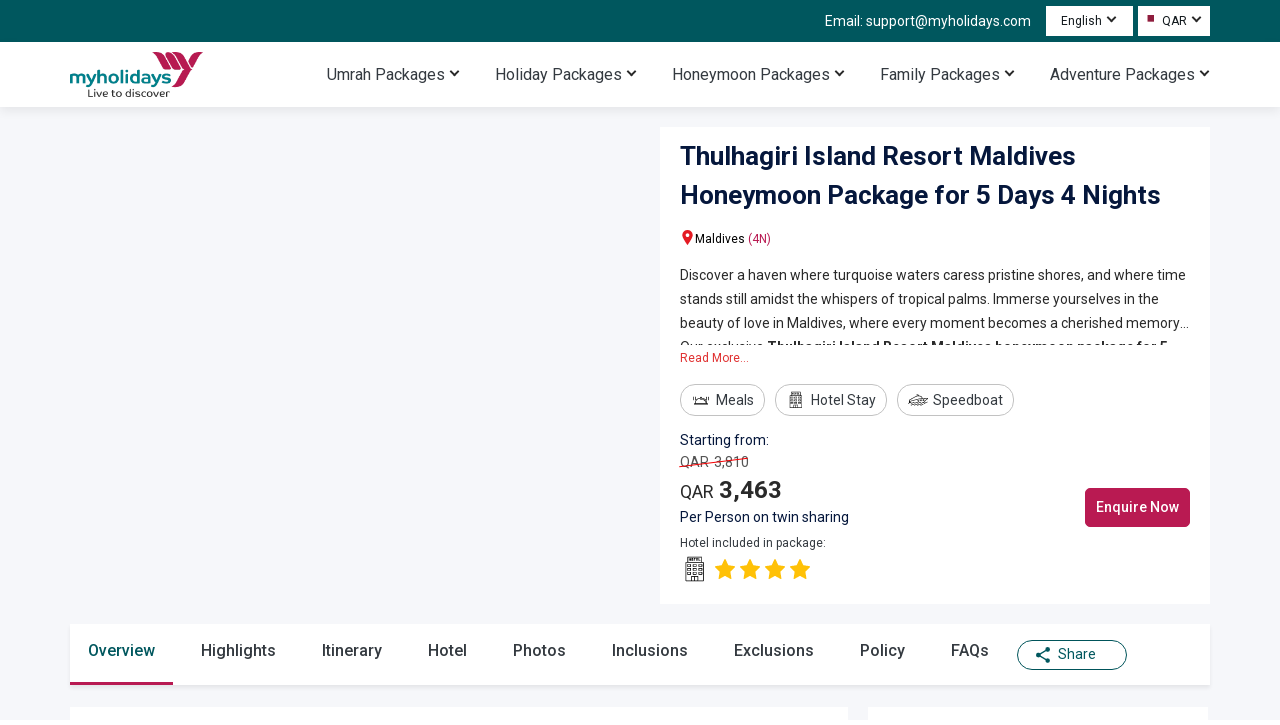

--- FILE ---
content_type: text/html; charset=utf-8
request_url: https://www.myholidays.com/travel/thulhagiri-island-resort-maldives-honeymoon-package-for-5-days-4-nights-en-in/
body_size: 66913
content:
<!DOCTYPE html><html lang="en"><head><meta charSet="utf-8" data-next-head=""/><link rel="alternate" hrefLang="x-default" href="https://www.myholidays.comthulhagiri-island-resort-maldives-honeymoon-package-for-5-days-4-nights" data-next-head=""/><link rel="alternate" hrefLang="en-bh" href="https://www.myholidays.comthulhagiri-island-resort-maldives-honeymoon-package-for-5-days-4-nights" data-next-head=""/><link rel="alternate" hrefLang="en-in" href="https://www.myholidays.comthulhagiri-island-resort-maldives-honeymoon-package-for-5-days-4-nights" data-next-head=""/><link rel="alternate" hrefLang="en-il" href="https://www.myholidays.comthulhagiri-island-resort-maldives-honeymoon-package-for-5-days-4-nights" data-next-head=""/><link rel="alternate" hrefLang="en-kw" href="https://www.myholidays.comthulhagiri-island-resort-maldives-honeymoon-package-for-5-days-4-nights" data-next-head=""/><link rel="alternate" hrefLang="en-om" href="https://www.myholidays.comthulhagiri-island-resort-maldives-honeymoon-package-for-5-days-4-nights" data-next-head=""/><link rel="alternate" hrefLang="en-qa" href="https://www.myholidays.comthulhagiri-island-resort-maldives-honeymoon-package-for-5-days-4-nights" data-next-head=""/><link rel="alternate" hrefLang="en-sa" href="https://www.myholidays.comthulhagiri-island-resort-maldives-honeymoon-package-for-5-days-4-nights" data-next-head=""/><link rel="alternate" hrefLang="en-tr" href="https://www.myholidays.comthulhagiri-island-resort-maldives-honeymoon-package-for-5-days-4-nights" data-next-head=""/><link rel="alternate" hrefLang="en-ae" href="https://www.myholidays.comthulhagiri-island-resort-maldives-honeymoon-package-for-5-days-4-nights" data-next-head=""/><link rel="alternate" hrefLang="en-us" href="https://www.myholidays.comthulhagiri-island-resort-maldives-honeymoon-package-for-5-days-4-nights" data-next-head=""/><link rel="alternate" hrefLang="en-my" href="https://www.myholidays.comthulhagiri-island-resort-maldives-honeymoon-package-for-5-days-4-nights" data-next-head=""/><link rel="alternate" hrefLang="en-ph" href="https://www.myholidays.comthulhagiri-island-resort-maldives-honeymoon-package-for-5-days-4-nights" data-next-head=""/><link rel="alternate" hrefLang="en" href="https://www.myholidays.comthulhagiri-island-resort-maldives-honeymoon-package-for-5-days-4-nights" data-next-head=""/><link rel="preload" as="image" href="https://c.myholidays.com/packages/7b2c82d3-a2b7-4d5c-9693-d7864c27f185/original/8fa35b64-6782-4248-a21f-4a051a568078.webp" data-next-head=""/><title data-next-head="">Thulhagiri Island Resort Maldives Honeymoon Package for 5 Days 4 Nights - Myholidays.com</title><meta name="description" content=" Book Thulhagiri Island Resort Maldives Honeymoon Package for 5 Days 4 Nights from Myholidays.com and get the best package deals for your holiday vacation inMaldives ." data-next-head=""/><link rel="canonical" href="https://www.myholidays.com/travel/thulhagiri-island-resort-maldives-honeymoon-package-for-5-days-4-nights-en-in/" data-next-head=""/><meta name="robots" content="index, follow" data-next-head=""/><meta name="language" content="en" data-next-head=""/><meta name="viewport" content="width=device-width, initial-scale=1.0" data-next-head=""/><meta name="country" content="India" data-next-head=""/><meta name="Geography" content="India" data-next-head=""/><meta property="og:title" content="Thulhagiri Island Resort Maldives Honeymoon Package for 5 Days 4 Nights - Myholidays.com" data-next-head=""/><meta property="og:description" content=" Book Thulhagiri Island Resort Maldives Honeymoon Package for 5 Days 4 Nights from Myholidays.com and get the best package deals for your holiday vacation inMaldives ." data-next-head=""/><meta property="og:url" content="https://www.myholidays.com/travel/thulhagiri-island-resort-maldives-honeymoon-package-for-5-days-4-nights-en-in/" data-next-head=""/><meta name="twitter:title" content="Thulhagiri Island Resort Maldives Honeymoon Package for 5 Days 4 Nights - Myholidays.com" data-next-head=""/><meta name="twitter:description" content=" Book Thulhagiri Island Resort Maldives Honeymoon Package for 5 Days 4 Nights from Myholidays.com and get the best package deals for your holiday vacation inMaldives ." data-next-head=""/><meta name="twitter:url" content="https://www.myholidays.com/travel/thulhagiri-island-resort-maldives-honeymoon-package-for-5-days-4-nights-en-in/" data-next-head=""/><meta property="og:image" content="https://c.myholidays.com/packages/7b2c82d3-a2b7-4d5c-9693-d7864c27f185/original/8fa35b64-6782-4248-a21f-4a051a568078.webp" data-next-head=""/><meta property="twitter:image" content="https://c.myholidays.com/packages/7b2c82d3-a2b7-4d5c-9693-d7864c27f185/original/8fa35b64-6782-4248-a21f-4a051a568078.webp" data-next-head=""/><script type="application/ld+json" data-next-head="">{"@context":"https://schema.org","@type":"FAQPage","mainEntity":[{"@type":"Question","name":"Q1. What is the ideal duration to visit Thulhagiri Island Resort Maldives?","acceptedAnswer":{"@type":"Answer","text":"<p>A 4 to 6-night stay is recommended to fully enjoy the tranquil beauty of Thulhagiri Island Resort Maldives.</p>"}},{"@type":"Question","name":"Q2. What are the best activities to do during Thulhagiri Island Resort Maldives holiday?","acceptedAnswer":{"@type":"Answer","text":"<p>Engage in snorkeling, diving, windsurfing, catamaran sailing, water skiing, wakeboarding, and beachside relaxation for a rejuvenating island escape.</p>"}},{"@type":"Question","name":"Q3. What kind of massage available in the Duny Thai Spa in Thulhagiri Island Resort Maldives?","acceptedAnswer":{"@type":"Answer","text":"<p>The spa provides Traditional Thai Massage, Royal Aromatic Thai Massage, Stone Massage, Classic Swedish Massage, Back, Neck, and Head Massage, and many more.</p>"}},{"@type":"Question","name":"Q4. What is Thulhagiri Island Resort Maldives famous for?","acceptedAnswer":{"@type":"Answer","text":"<p>Thulhagiri Island Resort is known for its intimate setting, beautiful reef, specialty Spa, and tranquil atmosphere.</p>"}},{"@type":"Question","name":"Q5. What should I pack up for Thulhagiri Island Resort Maldives honeymoon package for 5 days 4 nights?","acceptedAnswer":{"@type":"Answer","text":"<p>Pack swimsuits, light clothing, sun protection, a camera, and casual wear for a comfortable and enjoyable Maldives vacation.</p>"}}]}</script><script type="application/ld+json" data-next-head="">{"@context":"https://schema.org","@type":"Product","name":"Thulhagiri Island Resort Maldives Honeymoon Package for 5 Days 4 Nights","image":["https://c.myholidays.com/packages/7b2c82d3-a2b7-4d5c-9693-d7864c27f185/192X180/8fa35b64-6782-4248-a21f-4a051a568078.webp"],"description":"<p>Discover a haven where turquoise waters caress pristine shores, and where time stands still amidst the whispers of tropical palms. Immerse yourselves in the beauty of love in Maldives, where every moment becomes a cherished memory. Our exclusive <strong>Thulhagiri Island Resort</strong> <strong>Maldives honeymoon package for 5 days 4 nights</strong> invites you to explore the wonders of this enchanting paradise, where shared moments of tranquility and adventure await your embrace.</p>","brand":{"@type":"Organization","name":"Myholidays"},"offers":{"@type":"Offer","priceCurrency":"QAR","lowPrice":3463,"highPrice":3810,"seller":{"@type":"Organization","name":"Myholidays"}}}</script><style data-next-head="">
      body{
        margin:0;
        font-family: 'Roboto', sans-serif!important;
         font-display: swap;
      }
      html{
        scroll-behavior: smooth;
        scroll-padding-top: 170px;
      }
      *{
        margin:0;
        padding:0;
      }
      </style><script type="application/ld+json" data-next-head="">{"@context":"http://schema.org","@type":"Organization","legalName":"Myholidays","url":"https://www.myholidays.com/","logo":"https://c.myholidays.com/cms/images/theme/myholiday_logo.svg","email":"support@myholidays.com","sameAs":["https://www.facebook.com/MyHolidaySocial/","https://www.wikidata.org/wiki/Q134971875","https://www.instagram.com/myholidaysofficial/","https://x.com/Book_MyHolidays","https://www.linkedin.com/company/myholidays/"]}</script><link rel="preload" as="image" imageSrcSet="/travel/_next/image?url=https%3A%2F%2Fc.myholidays.com%2Fcms%2Fimages%2Ftheme%2Fmyholiday_logo.webp%3F&amp;w=640&amp;q=75 640w, /travel/_next/image?url=https%3A%2F%2Fc.myholidays.com%2Fcms%2Fimages%2Ftheme%2Fmyholiday_logo.webp%3F&amp;w=750&amp;q=75 750w, /travel/_next/image?url=https%3A%2F%2Fc.myholidays.com%2Fcms%2Fimages%2Ftheme%2Fmyholiday_logo.webp%3F&amp;w=828&amp;q=75 828w, /travel/_next/image?url=https%3A%2F%2Fc.myholidays.com%2Fcms%2Fimages%2Ftheme%2Fmyholiday_logo.webp%3F&amp;w=1080&amp;q=75 1080w, /travel/_next/image?url=https%3A%2F%2Fc.myholidays.com%2Fcms%2Fimages%2Ftheme%2Fmyholiday_logo.webp%3F&amp;w=1200&amp;q=75 1200w, /travel/_next/image?url=https%3A%2F%2Fc.myholidays.com%2Fcms%2Fimages%2Ftheme%2Fmyholiday_logo.webp%3F&amp;w=1920&amp;q=75 1920w, /travel/_next/image?url=https%3A%2F%2Fc.myholidays.com%2Fcms%2Fimages%2Ftheme%2Fmyholiday_logo.webp%3F&amp;w=2048&amp;q=75 2048w, /travel/_next/image?url=https%3A%2F%2Fc.myholidays.com%2Fcms%2Fimages%2Ftheme%2Fmyholiday_logo.webp%3F&amp;w=3840&amp;q=75 3840w" imageSizes="100vw" data-next-head=""/><link rel="preload" as="image" imageSrcSet="/travel/_next/image?url=https%3A%2F%2Fc.myholidays.com%2Fpackages%2Fc08b3e27-2160-4aa4-9876-5ac245655bb1%2F345X171%2Fa103f9e7-9406-4bea-9f7f-7f952898946d.webp%3F&amp;w=640&amp;q=75 640w, /travel/_next/image?url=https%3A%2F%2Fc.myholidays.com%2Fpackages%2Fc08b3e27-2160-4aa4-9876-5ac245655bb1%2F345X171%2Fa103f9e7-9406-4bea-9f7f-7f952898946d.webp%3F&amp;w=750&amp;q=75 750w, /travel/_next/image?url=https%3A%2F%2Fc.myholidays.com%2Fpackages%2Fc08b3e27-2160-4aa4-9876-5ac245655bb1%2F345X171%2Fa103f9e7-9406-4bea-9f7f-7f952898946d.webp%3F&amp;w=828&amp;q=75 828w, /travel/_next/image?url=https%3A%2F%2Fc.myholidays.com%2Fpackages%2Fc08b3e27-2160-4aa4-9876-5ac245655bb1%2F345X171%2Fa103f9e7-9406-4bea-9f7f-7f952898946d.webp%3F&amp;w=1080&amp;q=75 1080w, /travel/_next/image?url=https%3A%2F%2Fc.myholidays.com%2Fpackages%2Fc08b3e27-2160-4aa4-9876-5ac245655bb1%2F345X171%2Fa103f9e7-9406-4bea-9f7f-7f952898946d.webp%3F&amp;w=1200&amp;q=75 1200w, /travel/_next/image?url=https%3A%2F%2Fc.myholidays.com%2Fpackages%2Fc08b3e27-2160-4aa4-9876-5ac245655bb1%2F345X171%2Fa103f9e7-9406-4bea-9f7f-7f952898946d.webp%3F&amp;w=1920&amp;q=75 1920w, /travel/_next/image?url=https%3A%2F%2Fc.myholidays.com%2Fpackages%2Fc08b3e27-2160-4aa4-9876-5ac245655bb1%2F345X171%2Fa103f9e7-9406-4bea-9f7f-7f952898946d.webp%3F&amp;w=2048&amp;q=75 2048w, /travel/_next/image?url=https%3A%2F%2Fc.myholidays.com%2Fpackages%2Fc08b3e27-2160-4aa4-9876-5ac245655bb1%2F345X171%2Fa103f9e7-9406-4bea-9f7f-7f952898946d.webp%3F&amp;w=3840&amp;q=75 3840w" imageSizes="100vw" data-next-head=""/><link rel="preload" as="image" imageSrcSet="/travel/_next/image?url=https%3A%2F%2Fc.myholidays.com%2Fpackages%2F4157a049-857f-49c9-b477-16bd0fc7d467%2F345X171%2Fbf443218-fde1-4e07-b21e-212785429911.webp%3F&amp;w=640&amp;q=75 640w, /travel/_next/image?url=https%3A%2F%2Fc.myholidays.com%2Fpackages%2F4157a049-857f-49c9-b477-16bd0fc7d467%2F345X171%2Fbf443218-fde1-4e07-b21e-212785429911.webp%3F&amp;w=750&amp;q=75 750w, /travel/_next/image?url=https%3A%2F%2Fc.myholidays.com%2Fpackages%2F4157a049-857f-49c9-b477-16bd0fc7d467%2F345X171%2Fbf443218-fde1-4e07-b21e-212785429911.webp%3F&amp;w=828&amp;q=75 828w, /travel/_next/image?url=https%3A%2F%2Fc.myholidays.com%2Fpackages%2F4157a049-857f-49c9-b477-16bd0fc7d467%2F345X171%2Fbf443218-fde1-4e07-b21e-212785429911.webp%3F&amp;w=1080&amp;q=75 1080w, /travel/_next/image?url=https%3A%2F%2Fc.myholidays.com%2Fpackages%2F4157a049-857f-49c9-b477-16bd0fc7d467%2F345X171%2Fbf443218-fde1-4e07-b21e-212785429911.webp%3F&amp;w=1200&amp;q=75 1200w, /travel/_next/image?url=https%3A%2F%2Fc.myholidays.com%2Fpackages%2F4157a049-857f-49c9-b477-16bd0fc7d467%2F345X171%2Fbf443218-fde1-4e07-b21e-212785429911.webp%3F&amp;w=1920&amp;q=75 1920w, /travel/_next/image?url=https%3A%2F%2Fc.myholidays.com%2Fpackages%2F4157a049-857f-49c9-b477-16bd0fc7d467%2F345X171%2Fbf443218-fde1-4e07-b21e-212785429911.webp%3F&amp;w=2048&amp;q=75 2048w, /travel/_next/image?url=https%3A%2F%2Fc.myholidays.com%2Fpackages%2F4157a049-857f-49c9-b477-16bd0fc7d467%2F345X171%2Fbf443218-fde1-4e07-b21e-212785429911.webp%3F&amp;w=3840&amp;q=75 3840w" imageSizes="100vw" data-next-head=""/><link rel="preload" as="image" imageSrcSet="/travel/_next/image?url=https%3A%2F%2Fc.myholidays.com%2Fpackages%2F301fb067-5494-4631-b6b3-3c174e99e57f%2F345X171%2Fcee9e3d2-34eb-45b1-95d7-e197c04d7e38.webp%3F&amp;w=640&amp;q=75 640w, /travel/_next/image?url=https%3A%2F%2Fc.myholidays.com%2Fpackages%2F301fb067-5494-4631-b6b3-3c174e99e57f%2F345X171%2Fcee9e3d2-34eb-45b1-95d7-e197c04d7e38.webp%3F&amp;w=750&amp;q=75 750w, /travel/_next/image?url=https%3A%2F%2Fc.myholidays.com%2Fpackages%2F301fb067-5494-4631-b6b3-3c174e99e57f%2F345X171%2Fcee9e3d2-34eb-45b1-95d7-e197c04d7e38.webp%3F&amp;w=828&amp;q=75 828w, /travel/_next/image?url=https%3A%2F%2Fc.myholidays.com%2Fpackages%2F301fb067-5494-4631-b6b3-3c174e99e57f%2F345X171%2Fcee9e3d2-34eb-45b1-95d7-e197c04d7e38.webp%3F&amp;w=1080&amp;q=75 1080w, /travel/_next/image?url=https%3A%2F%2Fc.myholidays.com%2Fpackages%2F301fb067-5494-4631-b6b3-3c174e99e57f%2F345X171%2Fcee9e3d2-34eb-45b1-95d7-e197c04d7e38.webp%3F&amp;w=1200&amp;q=75 1200w, /travel/_next/image?url=https%3A%2F%2Fc.myholidays.com%2Fpackages%2F301fb067-5494-4631-b6b3-3c174e99e57f%2F345X171%2Fcee9e3d2-34eb-45b1-95d7-e197c04d7e38.webp%3F&amp;w=1920&amp;q=75 1920w, /travel/_next/image?url=https%3A%2F%2Fc.myholidays.com%2Fpackages%2F301fb067-5494-4631-b6b3-3c174e99e57f%2F345X171%2Fcee9e3d2-34eb-45b1-95d7-e197c04d7e38.webp%3F&amp;w=2048&amp;q=75 2048w, /travel/_next/image?url=https%3A%2F%2Fc.myholidays.com%2Fpackages%2F301fb067-5494-4631-b6b3-3c174e99e57f%2F345X171%2Fcee9e3d2-34eb-45b1-95d7-e197c04d7e38.webp%3F&amp;w=3840&amp;q=75 3840w" imageSizes="100vw" data-next-head=""/><link rel="preload" as="image" imageSrcSet="/travel/_next/image?url=https%3A%2F%2Fc.myholidays.com%2Fpackages%2Fa5a3d90c-d2b0-4f9c-a419-dce7a38c7650%2F345X171%2F065dfd95-6e66-4707-a256-f837bb7d5fcc.webp%3F&amp;w=640&amp;q=75 640w, /travel/_next/image?url=https%3A%2F%2Fc.myholidays.com%2Fpackages%2Fa5a3d90c-d2b0-4f9c-a419-dce7a38c7650%2F345X171%2F065dfd95-6e66-4707-a256-f837bb7d5fcc.webp%3F&amp;w=750&amp;q=75 750w, /travel/_next/image?url=https%3A%2F%2Fc.myholidays.com%2Fpackages%2Fa5a3d90c-d2b0-4f9c-a419-dce7a38c7650%2F345X171%2F065dfd95-6e66-4707-a256-f837bb7d5fcc.webp%3F&amp;w=828&amp;q=75 828w, /travel/_next/image?url=https%3A%2F%2Fc.myholidays.com%2Fpackages%2Fa5a3d90c-d2b0-4f9c-a419-dce7a38c7650%2F345X171%2F065dfd95-6e66-4707-a256-f837bb7d5fcc.webp%3F&amp;w=1080&amp;q=75 1080w, /travel/_next/image?url=https%3A%2F%2Fc.myholidays.com%2Fpackages%2Fa5a3d90c-d2b0-4f9c-a419-dce7a38c7650%2F345X171%2F065dfd95-6e66-4707-a256-f837bb7d5fcc.webp%3F&amp;w=1200&amp;q=75 1200w, /travel/_next/image?url=https%3A%2F%2Fc.myholidays.com%2Fpackages%2Fa5a3d90c-d2b0-4f9c-a419-dce7a38c7650%2F345X171%2F065dfd95-6e66-4707-a256-f837bb7d5fcc.webp%3F&amp;w=1920&amp;q=75 1920w, /travel/_next/image?url=https%3A%2F%2Fc.myholidays.com%2Fpackages%2Fa5a3d90c-d2b0-4f9c-a419-dce7a38c7650%2F345X171%2F065dfd95-6e66-4707-a256-f837bb7d5fcc.webp%3F&amp;w=2048&amp;q=75 2048w, /travel/_next/image?url=https%3A%2F%2Fc.myholidays.com%2Fpackages%2Fa5a3d90c-d2b0-4f9c-a419-dce7a38c7650%2F345X171%2F065dfd95-6e66-4707-a256-f837bb7d5fcc.webp%3F&amp;w=3840&amp;q=75 3840w" imageSizes="100vw" data-next-head=""/><link rel="preload" as="image" imageSrcSet="/travel/_next/image?url=https%3A%2F%2Fc.myholidays.com%2Fpackages%2F4de26393-d094-4c3c-818b-cfd6497638e5%2F345X171%2F78d300ea-505b-4343-84c7-76d107746bed.webp%3F&amp;w=640&amp;q=75 640w, /travel/_next/image?url=https%3A%2F%2Fc.myholidays.com%2Fpackages%2F4de26393-d094-4c3c-818b-cfd6497638e5%2F345X171%2F78d300ea-505b-4343-84c7-76d107746bed.webp%3F&amp;w=750&amp;q=75 750w, /travel/_next/image?url=https%3A%2F%2Fc.myholidays.com%2Fpackages%2F4de26393-d094-4c3c-818b-cfd6497638e5%2F345X171%2F78d300ea-505b-4343-84c7-76d107746bed.webp%3F&amp;w=828&amp;q=75 828w, /travel/_next/image?url=https%3A%2F%2Fc.myholidays.com%2Fpackages%2F4de26393-d094-4c3c-818b-cfd6497638e5%2F345X171%2F78d300ea-505b-4343-84c7-76d107746bed.webp%3F&amp;w=1080&amp;q=75 1080w, /travel/_next/image?url=https%3A%2F%2Fc.myholidays.com%2Fpackages%2F4de26393-d094-4c3c-818b-cfd6497638e5%2F345X171%2F78d300ea-505b-4343-84c7-76d107746bed.webp%3F&amp;w=1200&amp;q=75 1200w, /travel/_next/image?url=https%3A%2F%2Fc.myholidays.com%2Fpackages%2F4de26393-d094-4c3c-818b-cfd6497638e5%2F345X171%2F78d300ea-505b-4343-84c7-76d107746bed.webp%3F&amp;w=1920&amp;q=75 1920w, /travel/_next/image?url=https%3A%2F%2Fc.myholidays.com%2Fpackages%2F4de26393-d094-4c3c-818b-cfd6497638e5%2F345X171%2F78d300ea-505b-4343-84c7-76d107746bed.webp%3F&amp;w=2048&amp;q=75 2048w, /travel/_next/image?url=https%3A%2F%2Fc.myholidays.com%2Fpackages%2F4de26393-d094-4c3c-818b-cfd6497638e5%2F345X171%2F78d300ea-505b-4343-84c7-76d107746bed.webp%3F&amp;w=3840&amp;q=75 3840w" imageSizes="100vw" data-next-head=""/><link rel="preload" as="image" imageSrcSet="/travel/_next/image?url=https%3A%2F%2Fc.myholidays.com%2Fpackages%2Ffa546c83-b726-48cc-acec-16accb8a95b4%2F345X171%2Fed7d9a5a-ede9-491d-a7b0-aea50b614201.webp%3F&amp;w=640&amp;q=75 640w, /travel/_next/image?url=https%3A%2F%2Fc.myholidays.com%2Fpackages%2Ffa546c83-b726-48cc-acec-16accb8a95b4%2F345X171%2Fed7d9a5a-ede9-491d-a7b0-aea50b614201.webp%3F&amp;w=750&amp;q=75 750w, /travel/_next/image?url=https%3A%2F%2Fc.myholidays.com%2Fpackages%2Ffa546c83-b726-48cc-acec-16accb8a95b4%2F345X171%2Fed7d9a5a-ede9-491d-a7b0-aea50b614201.webp%3F&amp;w=828&amp;q=75 828w, /travel/_next/image?url=https%3A%2F%2Fc.myholidays.com%2Fpackages%2Ffa546c83-b726-48cc-acec-16accb8a95b4%2F345X171%2Fed7d9a5a-ede9-491d-a7b0-aea50b614201.webp%3F&amp;w=1080&amp;q=75 1080w, /travel/_next/image?url=https%3A%2F%2Fc.myholidays.com%2Fpackages%2Ffa546c83-b726-48cc-acec-16accb8a95b4%2F345X171%2Fed7d9a5a-ede9-491d-a7b0-aea50b614201.webp%3F&amp;w=1200&amp;q=75 1200w, /travel/_next/image?url=https%3A%2F%2Fc.myholidays.com%2Fpackages%2Ffa546c83-b726-48cc-acec-16accb8a95b4%2F345X171%2Fed7d9a5a-ede9-491d-a7b0-aea50b614201.webp%3F&amp;w=1920&amp;q=75 1920w, /travel/_next/image?url=https%3A%2F%2Fc.myholidays.com%2Fpackages%2Ffa546c83-b726-48cc-acec-16accb8a95b4%2F345X171%2Fed7d9a5a-ede9-491d-a7b0-aea50b614201.webp%3F&amp;w=2048&amp;q=75 2048w, /travel/_next/image?url=https%3A%2F%2Fc.myholidays.com%2Fpackages%2Ffa546c83-b726-48cc-acec-16accb8a95b4%2F345X171%2Fed7d9a5a-ede9-491d-a7b0-aea50b614201.webp%3F&amp;w=3840&amp;q=75 3840w" imageSizes="100vw" data-next-head=""/><link rel="preload" as="image" imageSrcSet="/travel/_next/image?url=https%3A%2F%2Fc.myholidays.com%2Fpackages%2Fe658ec9c-0dbc-42c7-8a0c-e5d000cbaec6%2F345X171%2F3550271f-dee9-4789-86cf-538f6a2465da.webp%3F&amp;w=640&amp;q=75 640w, /travel/_next/image?url=https%3A%2F%2Fc.myholidays.com%2Fpackages%2Fe658ec9c-0dbc-42c7-8a0c-e5d000cbaec6%2F345X171%2F3550271f-dee9-4789-86cf-538f6a2465da.webp%3F&amp;w=750&amp;q=75 750w, /travel/_next/image?url=https%3A%2F%2Fc.myholidays.com%2Fpackages%2Fe658ec9c-0dbc-42c7-8a0c-e5d000cbaec6%2F345X171%2F3550271f-dee9-4789-86cf-538f6a2465da.webp%3F&amp;w=828&amp;q=75 828w, /travel/_next/image?url=https%3A%2F%2Fc.myholidays.com%2Fpackages%2Fe658ec9c-0dbc-42c7-8a0c-e5d000cbaec6%2F345X171%2F3550271f-dee9-4789-86cf-538f6a2465da.webp%3F&amp;w=1080&amp;q=75 1080w, /travel/_next/image?url=https%3A%2F%2Fc.myholidays.com%2Fpackages%2Fe658ec9c-0dbc-42c7-8a0c-e5d000cbaec6%2F345X171%2F3550271f-dee9-4789-86cf-538f6a2465da.webp%3F&amp;w=1200&amp;q=75 1200w, /travel/_next/image?url=https%3A%2F%2Fc.myholidays.com%2Fpackages%2Fe658ec9c-0dbc-42c7-8a0c-e5d000cbaec6%2F345X171%2F3550271f-dee9-4789-86cf-538f6a2465da.webp%3F&amp;w=1920&amp;q=75 1920w, /travel/_next/image?url=https%3A%2F%2Fc.myholidays.com%2Fpackages%2Fe658ec9c-0dbc-42c7-8a0c-e5d000cbaec6%2F345X171%2F3550271f-dee9-4789-86cf-538f6a2465da.webp%3F&amp;w=2048&amp;q=75 2048w, /travel/_next/image?url=https%3A%2F%2Fc.myholidays.com%2Fpackages%2Fe658ec9c-0dbc-42c7-8a0c-e5d000cbaec6%2F345X171%2F3550271f-dee9-4789-86cf-538f6a2465da.webp%3F&amp;w=3840&amp;q=75 3840w" imageSizes="100vw" data-next-head=""/><link rel="preload" as="image" imageSrcSet="/travel/_next/image?url=https%3A%2F%2Fc.myholidays.com%2Fpackages%2F237a8844-b1e2-4679-be7c-ed4dd118a5ce%2F345X171%2Fab531182-691e-4331-bbd1-876448f5f6a3.webp%3F&amp;w=640&amp;q=75 640w, /travel/_next/image?url=https%3A%2F%2Fc.myholidays.com%2Fpackages%2F237a8844-b1e2-4679-be7c-ed4dd118a5ce%2F345X171%2Fab531182-691e-4331-bbd1-876448f5f6a3.webp%3F&amp;w=750&amp;q=75 750w, /travel/_next/image?url=https%3A%2F%2Fc.myholidays.com%2Fpackages%2F237a8844-b1e2-4679-be7c-ed4dd118a5ce%2F345X171%2Fab531182-691e-4331-bbd1-876448f5f6a3.webp%3F&amp;w=828&amp;q=75 828w, /travel/_next/image?url=https%3A%2F%2Fc.myholidays.com%2Fpackages%2F237a8844-b1e2-4679-be7c-ed4dd118a5ce%2F345X171%2Fab531182-691e-4331-bbd1-876448f5f6a3.webp%3F&amp;w=1080&amp;q=75 1080w, /travel/_next/image?url=https%3A%2F%2Fc.myholidays.com%2Fpackages%2F237a8844-b1e2-4679-be7c-ed4dd118a5ce%2F345X171%2Fab531182-691e-4331-bbd1-876448f5f6a3.webp%3F&amp;w=1200&amp;q=75 1200w, /travel/_next/image?url=https%3A%2F%2Fc.myholidays.com%2Fpackages%2F237a8844-b1e2-4679-be7c-ed4dd118a5ce%2F345X171%2Fab531182-691e-4331-bbd1-876448f5f6a3.webp%3F&amp;w=1920&amp;q=75 1920w, /travel/_next/image?url=https%3A%2F%2Fc.myholidays.com%2Fpackages%2F237a8844-b1e2-4679-be7c-ed4dd118a5ce%2F345X171%2Fab531182-691e-4331-bbd1-876448f5f6a3.webp%3F&amp;w=2048&amp;q=75 2048w, /travel/_next/image?url=https%3A%2F%2Fc.myholidays.com%2Fpackages%2F237a8844-b1e2-4679-be7c-ed4dd118a5ce%2F345X171%2Fab531182-691e-4331-bbd1-876448f5f6a3.webp%3F&amp;w=3840&amp;q=75 3840w" imageSizes="100vw" data-next-head=""/><link rel="preload" as="image" imageSrcSet="/travel/_next/image?url=https%3A%2F%2Fc.myholidays.com%2Fpackages%2F53987f6c-ba1b-49fa-b191-1fa3745eb1b7%2F345X171%2F60343eef-0614-405b-9ba3-fa115885d5b2.webp%3F&amp;w=640&amp;q=75 640w, /travel/_next/image?url=https%3A%2F%2Fc.myholidays.com%2Fpackages%2F53987f6c-ba1b-49fa-b191-1fa3745eb1b7%2F345X171%2F60343eef-0614-405b-9ba3-fa115885d5b2.webp%3F&amp;w=750&amp;q=75 750w, /travel/_next/image?url=https%3A%2F%2Fc.myholidays.com%2Fpackages%2F53987f6c-ba1b-49fa-b191-1fa3745eb1b7%2F345X171%2F60343eef-0614-405b-9ba3-fa115885d5b2.webp%3F&amp;w=828&amp;q=75 828w, /travel/_next/image?url=https%3A%2F%2Fc.myholidays.com%2Fpackages%2F53987f6c-ba1b-49fa-b191-1fa3745eb1b7%2F345X171%2F60343eef-0614-405b-9ba3-fa115885d5b2.webp%3F&amp;w=1080&amp;q=75 1080w, /travel/_next/image?url=https%3A%2F%2Fc.myholidays.com%2Fpackages%2F53987f6c-ba1b-49fa-b191-1fa3745eb1b7%2F345X171%2F60343eef-0614-405b-9ba3-fa115885d5b2.webp%3F&amp;w=1200&amp;q=75 1200w, /travel/_next/image?url=https%3A%2F%2Fc.myholidays.com%2Fpackages%2F53987f6c-ba1b-49fa-b191-1fa3745eb1b7%2F345X171%2F60343eef-0614-405b-9ba3-fa115885d5b2.webp%3F&amp;w=1920&amp;q=75 1920w, /travel/_next/image?url=https%3A%2F%2Fc.myholidays.com%2Fpackages%2F53987f6c-ba1b-49fa-b191-1fa3745eb1b7%2F345X171%2F60343eef-0614-405b-9ba3-fa115885d5b2.webp%3F&amp;w=2048&amp;q=75 2048w, /travel/_next/image?url=https%3A%2F%2Fc.myholidays.com%2Fpackages%2F53987f6c-ba1b-49fa-b191-1fa3745eb1b7%2F345X171%2F60343eef-0614-405b-9ba3-fa115885d5b2.webp%3F&amp;w=3840&amp;q=75 3840w" imageSizes="100vw" data-next-head=""/><link rel="preload" as="image" imageSrcSet="/travel/_next/image?url=https%3A%2F%2Fc.myholidays.com%2Fpackages%2Ff47c86ae-d6d2-41fb-bc02-9b938deb3585%2F345X171%2F33b1516b-6a8c-4ba6-b4e4-4797121b9a28.webp%3F&amp;w=640&amp;q=75 640w, /travel/_next/image?url=https%3A%2F%2Fc.myholidays.com%2Fpackages%2Ff47c86ae-d6d2-41fb-bc02-9b938deb3585%2F345X171%2F33b1516b-6a8c-4ba6-b4e4-4797121b9a28.webp%3F&amp;w=750&amp;q=75 750w, /travel/_next/image?url=https%3A%2F%2Fc.myholidays.com%2Fpackages%2Ff47c86ae-d6d2-41fb-bc02-9b938deb3585%2F345X171%2F33b1516b-6a8c-4ba6-b4e4-4797121b9a28.webp%3F&amp;w=828&amp;q=75 828w, /travel/_next/image?url=https%3A%2F%2Fc.myholidays.com%2Fpackages%2Ff47c86ae-d6d2-41fb-bc02-9b938deb3585%2F345X171%2F33b1516b-6a8c-4ba6-b4e4-4797121b9a28.webp%3F&amp;w=1080&amp;q=75 1080w, /travel/_next/image?url=https%3A%2F%2Fc.myholidays.com%2Fpackages%2Ff47c86ae-d6d2-41fb-bc02-9b938deb3585%2F345X171%2F33b1516b-6a8c-4ba6-b4e4-4797121b9a28.webp%3F&amp;w=1200&amp;q=75 1200w, /travel/_next/image?url=https%3A%2F%2Fc.myholidays.com%2Fpackages%2Ff47c86ae-d6d2-41fb-bc02-9b938deb3585%2F345X171%2F33b1516b-6a8c-4ba6-b4e4-4797121b9a28.webp%3F&amp;w=1920&amp;q=75 1920w, /travel/_next/image?url=https%3A%2F%2Fc.myholidays.com%2Fpackages%2Ff47c86ae-d6d2-41fb-bc02-9b938deb3585%2F345X171%2F33b1516b-6a8c-4ba6-b4e4-4797121b9a28.webp%3F&amp;w=2048&amp;q=75 2048w, /travel/_next/image?url=https%3A%2F%2Fc.myholidays.com%2Fpackages%2Ff47c86ae-d6d2-41fb-bc02-9b938deb3585%2F345X171%2F33b1516b-6a8c-4ba6-b4e4-4797121b9a28.webp%3F&amp;w=3840&amp;q=75 3840w" imageSizes="100vw" data-next-head=""/><link rel="preload" as="image" imageSrcSet="/travel/_next/image?url=https%3A%2F%2Fc.myholidays.com%2Fpackages%2Fecbf4238-c837-4a49-b91e-82b15781ea4d%2F345X171%2F78f9878d-e8f6-47e2-8d3a-f0669010303f.webp%3F&amp;w=640&amp;q=75 640w, /travel/_next/image?url=https%3A%2F%2Fc.myholidays.com%2Fpackages%2Fecbf4238-c837-4a49-b91e-82b15781ea4d%2F345X171%2F78f9878d-e8f6-47e2-8d3a-f0669010303f.webp%3F&amp;w=750&amp;q=75 750w, /travel/_next/image?url=https%3A%2F%2Fc.myholidays.com%2Fpackages%2Fecbf4238-c837-4a49-b91e-82b15781ea4d%2F345X171%2F78f9878d-e8f6-47e2-8d3a-f0669010303f.webp%3F&amp;w=828&amp;q=75 828w, /travel/_next/image?url=https%3A%2F%2Fc.myholidays.com%2Fpackages%2Fecbf4238-c837-4a49-b91e-82b15781ea4d%2F345X171%2F78f9878d-e8f6-47e2-8d3a-f0669010303f.webp%3F&amp;w=1080&amp;q=75 1080w, /travel/_next/image?url=https%3A%2F%2Fc.myholidays.com%2Fpackages%2Fecbf4238-c837-4a49-b91e-82b15781ea4d%2F345X171%2F78f9878d-e8f6-47e2-8d3a-f0669010303f.webp%3F&amp;w=1200&amp;q=75 1200w, /travel/_next/image?url=https%3A%2F%2Fc.myholidays.com%2Fpackages%2Fecbf4238-c837-4a49-b91e-82b15781ea4d%2F345X171%2F78f9878d-e8f6-47e2-8d3a-f0669010303f.webp%3F&amp;w=1920&amp;q=75 1920w, /travel/_next/image?url=https%3A%2F%2Fc.myholidays.com%2Fpackages%2Fecbf4238-c837-4a49-b91e-82b15781ea4d%2F345X171%2F78f9878d-e8f6-47e2-8d3a-f0669010303f.webp%3F&amp;w=2048&amp;q=75 2048w, /travel/_next/image?url=https%3A%2F%2Fc.myholidays.com%2Fpackages%2Fecbf4238-c837-4a49-b91e-82b15781ea4d%2F345X171%2F78f9878d-e8f6-47e2-8d3a-f0669010303f.webp%3F&amp;w=3840&amp;q=75 3840w" imageSizes="100vw" data-next-head=""/><link rel="preload" as="image" imageSrcSet="/travel/_next/image?url=https%3A%2F%2Fc.myholidays.com%2Fpackages%2F7ccb7532-9a26-4efd-8a78-89558d060ecd%2F345X171%2F334d82de-cbe0-48fe-9ec9-5394d9c040b8.webp%3F&amp;w=640&amp;q=75 640w, /travel/_next/image?url=https%3A%2F%2Fc.myholidays.com%2Fpackages%2F7ccb7532-9a26-4efd-8a78-89558d060ecd%2F345X171%2F334d82de-cbe0-48fe-9ec9-5394d9c040b8.webp%3F&amp;w=750&amp;q=75 750w, /travel/_next/image?url=https%3A%2F%2Fc.myholidays.com%2Fpackages%2F7ccb7532-9a26-4efd-8a78-89558d060ecd%2F345X171%2F334d82de-cbe0-48fe-9ec9-5394d9c040b8.webp%3F&amp;w=828&amp;q=75 828w, /travel/_next/image?url=https%3A%2F%2Fc.myholidays.com%2Fpackages%2F7ccb7532-9a26-4efd-8a78-89558d060ecd%2F345X171%2F334d82de-cbe0-48fe-9ec9-5394d9c040b8.webp%3F&amp;w=1080&amp;q=75 1080w, /travel/_next/image?url=https%3A%2F%2Fc.myholidays.com%2Fpackages%2F7ccb7532-9a26-4efd-8a78-89558d060ecd%2F345X171%2F334d82de-cbe0-48fe-9ec9-5394d9c040b8.webp%3F&amp;w=1200&amp;q=75 1200w, /travel/_next/image?url=https%3A%2F%2Fc.myholidays.com%2Fpackages%2F7ccb7532-9a26-4efd-8a78-89558d060ecd%2F345X171%2F334d82de-cbe0-48fe-9ec9-5394d9c040b8.webp%3F&amp;w=1920&amp;q=75 1920w, /travel/_next/image?url=https%3A%2F%2Fc.myholidays.com%2Fpackages%2F7ccb7532-9a26-4efd-8a78-89558d060ecd%2F345X171%2F334d82de-cbe0-48fe-9ec9-5394d9c040b8.webp%3F&amp;w=2048&amp;q=75 2048w, /travel/_next/image?url=https%3A%2F%2Fc.myholidays.com%2Fpackages%2F7ccb7532-9a26-4efd-8a78-89558d060ecd%2F345X171%2F334d82de-cbe0-48fe-9ec9-5394d9c040b8.webp%3F&amp;w=3840&amp;q=75 3840w" imageSizes="100vw" data-next-head=""/><link rel="preload" as="image" imageSrcSet="/travel/_next/image?url=https%3A%2F%2Fc.myholidays.com%2Fpackages%2Fa5f70ee6-3748-4ba8-8e24-a0b67571a240%2F345X171%2F74d7cf62-654f-4341-8b7c-98dfc41f37c4.webp%3F&amp;w=640&amp;q=75 640w, /travel/_next/image?url=https%3A%2F%2Fc.myholidays.com%2Fpackages%2Fa5f70ee6-3748-4ba8-8e24-a0b67571a240%2F345X171%2F74d7cf62-654f-4341-8b7c-98dfc41f37c4.webp%3F&amp;w=750&amp;q=75 750w, /travel/_next/image?url=https%3A%2F%2Fc.myholidays.com%2Fpackages%2Fa5f70ee6-3748-4ba8-8e24-a0b67571a240%2F345X171%2F74d7cf62-654f-4341-8b7c-98dfc41f37c4.webp%3F&amp;w=828&amp;q=75 828w, /travel/_next/image?url=https%3A%2F%2Fc.myholidays.com%2Fpackages%2Fa5f70ee6-3748-4ba8-8e24-a0b67571a240%2F345X171%2F74d7cf62-654f-4341-8b7c-98dfc41f37c4.webp%3F&amp;w=1080&amp;q=75 1080w, /travel/_next/image?url=https%3A%2F%2Fc.myholidays.com%2Fpackages%2Fa5f70ee6-3748-4ba8-8e24-a0b67571a240%2F345X171%2F74d7cf62-654f-4341-8b7c-98dfc41f37c4.webp%3F&amp;w=1200&amp;q=75 1200w, /travel/_next/image?url=https%3A%2F%2Fc.myholidays.com%2Fpackages%2Fa5f70ee6-3748-4ba8-8e24-a0b67571a240%2F345X171%2F74d7cf62-654f-4341-8b7c-98dfc41f37c4.webp%3F&amp;w=1920&amp;q=75 1920w, /travel/_next/image?url=https%3A%2F%2Fc.myholidays.com%2Fpackages%2Fa5f70ee6-3748-4ba8-8e24-a0b67571a240%2F345X171%2F74d7cf62-654f-4341-8b7c-98dfc41f37c4.webp%3F&amp;w=2048&amp;q=75 2048w, /travel/_next/image?url=https%3A%2F%2Fc.myholidays.com%2Fpackages%2Fa5f70ee6-3748-4ba8-8e24-a0b67571a240%2F345X171%2F74d7cf62-654f-4341-8b7c-98dfc41f37c4.webp%3F&amp;w=3840&amp;q=75 3840w" imageSizes="100vw" data-next-head=""/><link rel="preload" as="image" imageSrcSet="/travel/_next/image?url=https%3A%2F%2Fc.myholidays.com%2Fpackages%2F6ca2639e-1293-4e7e-8415-6e7714d3d1a8%2F345X171%2F4852f9ed-6a44-4dd9-9d0e-a751a747288e.webp%3F&amp;w=640&amp;q=75 640w, /travel/_next/image?url=https%3A%2F%2Fc.myholidays.com%2Fpackages%2F6ca2639e-1293-4e7e-8415-6e7714d3d1a8%2F345X171%2F4852f9ed-6a44-4dd9-9d0e-a751a747288e.webp%3F&amp;w=750&amp;q=75 750w, /travel/_next/image?url=https%3A%2F%2Fc.myholidays.com%2Fpackages%2F6ca2639e-1293-4e7e-8415-6e7714d3d1a8%2F345X171%2F4852f9ed-6a44-4dd9-9d0e-a751a747288e.webp%3F&amp;w=828&amp;q=75 828w, /travel/_next/image?url=https%3A%2F%2Fc.myholidays.com%2Fpackages%2F6ca2639e-1293-4e7e-8415-6e7714d3d1a8%2F345X171%2F4852f9ed-6a44-4dd9-9d0e-a751a747288e.webp%3F&amp;w=1080&amp;q=75 1080w, /travel/_next/image?url=https%3A%2F%2Fc.myholidays.com%2Fpackages%2F6ca2639e-1293-4e7e-8415-6e7714d3d1a8%2F345X171%2F4852f9ed-6a44-4dd9-9d0e-a751a747288e.webp%3F&amp;w=1200&amp;q=75 1200w, /travel/_next/image?url=https%3A%2F%2Fc.myholidays.com%2Fpackages%2F6ca2639e-1293-4e7e-8415-6e7714d3d1a8%2F345X171%2F4852f9ed-6a44-4dd9-9d0e-a751a747288e.webp%3F&amp;w=1920&amp;q=75 1920w, /travel/_next/image?url=https%3A%2F%2Fc.myholidays.com%2Fpackages%2F6ca2639e-1293-4e7e-8415-6e7714d3d1a8%2F345X171%2F4852f9ed-6a44-4dd9-9d0e-a751a747288e.webp%3F&amp;w=2048&amp;q=75 2048w, /travel/_next/image?url=https%3A%2F%2Fc.myholidays.com%2Fpackages%2F6ca2639e-1293-4e7e-8415-6e7714d3d1a8%2F345X171%2F4852f9ed-6a44-4dd9-9d0e-a751a747288e.webp%3F&amp;w=3840&amp;q=75 3840w" imageSizes="100vw" data-next-head=""/><link rel="preload" as="image" imageSrcSet="/travel/_next/image?url=https%3A%2F%2Fc.myholidays.com%2Fpackages%2F8c9fd17f-a2df-4f05-82ab-8d927fca55d3%2F345X171%2Fd1611ecc-0381-469d-8b47-2ba451cecefc.webp%3F&amp;w=640&amp;q=75 640w, /travel/_next/image?url=https%3A%2F%2Fc.myholidays.com%2Fpackages%2F8c9fd17f-a2df-4f05-82ab-8d927fca55d3%2F345X171%2Fd1611ecc-0381-469d-8b47-2ba451cecefc.webp%3F&amp;w=750&amp;q=75 750w, /travel/_next/image?url=https%3A%2F%2Fc.myholidays.com%2Fpackages%2F8c9fd17f-a2df-4f05-82ab-8d927fca55d3%2F345X171%2Fd1611ecc-0381-469d-8b47-2ba451cecefc.webp%3F&amp;w=828&amp;q=75 828w, /travel/_next/image?url=https%3A%2F%2Fc.myholidays.com%2Fpackages%2F8c9fd17f-a2df-4f05-82ab-8d927fca55d3%2F345X171%2Fd1611ecc-0381-469d-8b47-2ba451cecefc.webp%3F&amp;w=1080&amp;q=75 1080w, /travel/_next/image?url=https%3A%2F%2Fc.myholidays.com%2Fpackages%2F8c9fd17f-a2df-4f05-82ab-8d927fca55d3%2F345X171%2Fd1611ecc-0381-469d-8b47-2ba451cecefc.webp%3F&amp;w=1200&amp;q=75 1200w, /travel/_next/image?url=https%3A%2F%2Fc.myholidays.com%2Fpackages%2F8c9fd17f-a2df-4f05-82ab-8d927fca55d3%2F345X171%2Fd1611ecc-0381-469d-8b47-2ba451cecefc.webp%3F&amp;w=1920&amp;q=75 1920w, /travel/_next/image?url=https%3A%2F%2Fc.myholidays.com%2Fpackages%2F8c9fd17f-a2df-4f05-82ab-8d927fca55d3%2F345X171%2Fd1611ecc-0381-469d-8b47-2ba451cecefc.webp%3F&amp;w=2048&amp;q=75 2048w, /travel/_next/image?url=https%3A%2F%2Fc.myholidays.com%2Fpackages%2F8c9fd17f-a2df-4f05-82ab-8d927fca55d3%2F345X171%2Fd1611ecc-0381-469d-8b47-2ba451cecefc.webp%3F&amp;w=3840&amp;q=75 3840w" imageSizes="100vw" data-next-head=""/><link rel="preload" as="image" imageSrcSet="/travel/_next/image?url=https%3A%2F%2Fc.myholidays.com%2Fpackages%2F4afe0605-bdfe-4e15-9948-5f047381c69d%2F345X171%2F4f62966a-081b-4bd0-8de0-a8fec2b292dc.webp%3F&amp;w=640&amp;q=75 640w, /travel/_next/image?url=https%3A%2F%2Fc.myholidays.com%2Fpackages%2F4afe0605-bdfe-4e15-9948-5f047381c69d%2F345X171%2F4f62966a-081b-4bd0-8de0-a8fec2b292dc.webp%3F&amp;w=750&amp;q=75 750w, /travel/_next/image?url=https%3A%2F%2Fc.myholidays.com%2Fpackages%2F4afe0605-bdfe-4e15-9948-5f047381c69d%2F345X171%2F4f62966a-081b-4bd0-8de0-a8fec2b292dc.webp%3F&amp;w=828&amp;q=75 828w, /travel/_next/image?url=https%3A%2F%2Fc.myholidays.com%2Fpackages%2F4afe0605-bdfe-4e15-9948-5f047381c69d%2F345X171%2F4f62966a-081b-4bd0-8de0-a8fec2b292dc.webp%3F&amp;w=1080&amp;q=75 1080w, /travel/_next/image?url=https%3A%2F%2Fc.myholidays.com%2Fpackages%2F4afe0605-bdfe-4e15-9948-5f047381c69d%2F345X171%2F4f62966a-081b-4bd0-8de0-a8fec2b292dc.webp%3F&amp;w=1200&amp;q=75 1200w, /travel/_next/image?url=https%3A%2F%2Fc.myholidays.com%2Fpackages%2F4afe0605-bdfe-4e15-9948-5f047381c69d%2F345X171%2F4f62966a-081b-4bd0-8de0-a8fec2b292dc.webp%3F&amp;w=1920&amp;q=75 1920w, /travel/_next/image?url=https%3A%2F%2Fc.myholidays.com%2Fpackages%2F4afe0605-bdfe-4e15-9948-5f047381c69d%2F345X171%2F4f62966a-081b-4bd0-8de0-a8fec2b292dc.webp%3F&amp;w=2048&amp;q=75 2048w, /travel/_next/image?url=https%3A%2F%2Fc.myholidays.com%2Fpackages%2F4afe0605-bdfe-4e15-9948-5f047381c69d%2F345X171%2F4f62966a-081b-4bd0-8de0-a8fec2b292dc.webp%3F&amp;w=3840&amp;q=75 3840w" imageSizes="100vw" data-next-head=""/><link rel="preload" as="image" imageSrcSet="/travel/_next/image?url=https%3A%2F%2Fc.myholidays.com%2Fpackages%2Ffbff9cb0-ac27-42d8-9fd9-3d62280d7bac%2F345X171%2F76c347c0-3f3d-482c-8c6b-674e20934c98.webp%3F&amp;w=640&amp;q=75 640w, /travel/_next/image?url=https%3A%2F%2Fc.myholidays.com%2Fpackages%2Ffbff9cb0-ac27-42d8-9fd9-3d62280d7bac%2F345X171%2F76c347c0-3f3d-482c-8c6b-674e20934c98.webp%3F&amp;w=750&amp;q=75 750w, /travel/_next/image?url=https%3A%2F%2Fc.myholidays.com%2Fpackages%2Ffbff9cb0-ac27-42d8-9fd9-3d62280d7bac%2F345X171%2F76c347c0-3f3d-482c-8c6b-674e20934c98.webp%3F&amp;w=828&amp;q=75 828w, /travel/_next/image?url=https%3A%2F%2Fc.myholidays.com%2Fpackages%2Ffbff9cb0-ac27-42d8-9fd9-3d62280d7bac%2F345X171%2F76c347c0-3f3d-482c-8c6b-674e20934c98.webp%3F&amp;w=1080&amp;q=75 1080w, /travel/_next/image?url=https%3A%2F%2Fc.myholidays.com%2Fpackages%2Ffbff9cb0-ac27-42d8-9fd9-3d62280d7bac%2F345X171%2F76c347c0-3f3d-482c-8c6b-674e20934c98.webp%3F&amp;w=1200&amp;q=75 1200w, /travel/_next/image?url=https%3A%2F%2Fc.myholidays.com%2Fpackages%2Ffbff9cb0-ac27-42d8-9fd9-3d62280d7bac%2F345X171%2F76c347c0-3f3d-482c-8c6b-674e20934c98.webp%3F&amp;w=1920&amp;q=75 1920w, /travel/_next/image?url=https%3A%2F%2Fc.myholidays.com%2Fpackages%2Ffbff9cb0-ac27-42d8-9fd9-3d62280d7bac%2F345X171%2F76c347c0-3f3d-482c-8c6b-674e20934c98.webp%3F&amp;w=2048&amp;q=75 2048w, /travel/_next/image?url=https%3A%2F%2Fc.myholidays.com%2Fpackages%2Ffbff9cb0-ac27-42d8-9fd9-3d62280d7bac%2F345X171%2F76c347c0-3f3d-482c-8c6b-674e20934c98.webp%3F&amp;w=3840&amp;q=75 3840w" imageSizes="100vw" data-next-head=""/><link rel="preload" as="image" imageSrcSet="/travel/_next/image?url=https%3A%2F%2Fc.myholidays.com%2Fpackages%2F04f56ecc-ede7-44f2-a288-d65dcd08324b%2F345X171%2F1f6d9d7b-dac0-43ba-8a7e-17d3ed38f626.webp%3F&amp;w=640&amp;q=75 640w, /travel/_next/image?url=https%3A%2F%2Fc.myholidays.com%2Fpackages%2F04f56ecc-ede7-44f2-a288-d65dcd08324b%2F345X171%2F1f6d9d7b-dac0-43ba-8a7e-17d3ed38f626.webp%3F&amp;w=750&amp;q=75 750w, /travel/_next/image?url=https%3A%2F%2Fc.myholidays.com%2Fpackages%2F04f56ecc-ede7-44f2-a288-d65dcd08324b%2F345X171%2F1f6d9d7b-dac0-43ba-8a7e-17d3ed38f626.webp%3F&amp;w=828&amp;q=75 828w, /travel/_next/image?url=https%3A%2F%2Fc.myholidays.com%2Fpackages%2F04f56ecc-ede7-44f2-a288-d65dcd08324b%2F345X171%2F1f6d9d7b-dac0-43ba-8a7e-17d3ed38f626.webp%3F&amp;w=1080&amp;q=75 1080w, /travel/_next/image?url=https%3A%2F%2Fc.myholidays.com%2Fpackages%2F04f56ecc-ede7-44f2-a288-d65dcd08324b%2F345X171%2F1f6d9d7b-dac0-43ba-8a7e-17d3ed38f626.webp%3F&amp;w=1200&amp;q=75 1200w, /travel/_next/image?url=https%3A%2F%2Fc.myholidays.com%2Fpackages%2F04f56ecc-ede7-44f2-a288-d65dcd08324b%2F345X171%2F1f6d9d7b-dac0-43ba-8a7e-17d3ed38f626.webp%3F&amp;w=1920&amp;q=75 1920w, /travel/_next/image?url=https%3A%2F%2Fc.myholidays.com%2Fpackages%2F04f56ecc-ede7-44f2-a288-d65dcd08324b%2F345X171%2F1f6d9d7b-dac0-43ba-8a7e-17d3ed38f626.webp%3F&amp;w=2048&amp;q=75 2048w, /travel/_next/image?url=https%3A%2F%2Fc.myholidays.com%2Fpackages%2F04f56ecc-ede7-44f2-a288-d65dcd08324b%2F345X171%2F1f6d9d7b-dac0-43ba-8a7e-17d3ed38f626.webp%3F&amp;w=3840&amp;q=75 3840w" imageSizes="100vw" data-next-head=""/><link rel="preload" as="image" imageSrcSet="/travel/_next/image?url=https%3A%2F%2Fc.myholidays.com%2Fpackages%2Feb506b64-77db-49c8-9afb-3cd828e8b7bf%2F345X171%2Fb9b3085a-d6de-4fc2-a8f6-9c0bbeded8e8.webp%3F&amp;w=640&amp;q=75 640w, /travel/_next/image?url=https%3A%2F%2Fc.myholidays.com%2Fpackages%2Feb506b64-77db-49c8-9afb-3cd828e8b7bf%2F345X171%2Fb9b3085a-d6de-4fc2-a8f6-9c0bbeded8e8.webp%3F&amp;w=750&amp;q=75 750w, /travel/_next/image?url=https%3A%2F%2Fc.myholidays.com%2Fpackages%2Feb506b64-77db-49c8-9afb-3cd828e8b7bf%2F345X171%2Fb9b3085a-d6de-4fc2-a8f6-9c0bbeded8e8.webp%3F&amp;w=828&amp;q=75 828w, /travel/_next/image?url=https%3A%2F%2Fc.myholidays.com%2Fpackages%2Feb506b64-77db-49c8-9afb-3cd828e8b7bf%2F345X171%2Fb9b3085a-d6de-4fc2-a8f6-9c0bbeded8e8.webp%3F&amp;w=1080&amp;q=75 1080w, /travel/_next/image?url=https%3A%2F%2Fc.myholidays.com%2Fpackages%2Feb506b64-77db-49c8-9afb-3cd828e8b7bf%2F345X171%2Fb9b3085a-d6de-4fc2-a8f6-9c0bbeded8e8.webp%3F&amp;w=1200&amp;q=75 1200w, /travel/_next/image?url=https%3A%2F%2Fc.myholidays.com%2Fpackages%2Feb506b64-77db-49c8-9afb-3cd828e8b7bf%2F345X171%2Fb9b3085a-d6de-4fc2-a8f6-9c0bbeded8e8.webp%3F&amp;w=1920&amp;q=75 1920w, /travel/_next/image?url=https%3A%2F%2Fc.myholidays.com%2Fpackages%2Feb506b64-77db-49c8-9afb-3cd828e8b7bf%2F345X171%2Fb9b3085a-d6de-4fc2-a8f6-9c0bbeded8e8.webp%3F&amp;w=2048&amp;q=75 2048w, /travel/_next/image?url=https%3A%2F%2Fc.myholidays.com%2Fpackages%2Feb506b64-77db-49c8-9afb-3cd828e8b7bf%2F345X171%2Fb9b3085a-d6de-4fc2-a8f6-9c0bbeded8e8.webp%3F&amp;w=3840&amp;q=75 3840w" imageSizes="100vw" data-next-head=""/><link rel="preload" as="image" imageSrcSet="/travel/_next/image?url=https%3A%2F%2Fc.myholidays.com%2Fpackages%2F40e29263-34bc-48e8-a165-1e2462a2b719%2F345X171%2Fe9d06d8d-f592-4d96-a946-41b7f70c1213.webp%3F&amp;w=640&amp;q=75 640w, /travel/_next/image?url=https%3A%2F%2Fc.myholidays.com%2Fpackages%2F40e29263-34bc-48e8-a165-1e2462a2b719%2F345X171%2Fe9d06d8d-f592-4d96-a946-41b7f70c1213.webp%3F&amp;w=750&amp;q=75 750w, /travel/_next/image?url=https%3A%2F%2Fc.myholidays.com%2Fpackages%2F40e29263-34bc-48e8-a165-1e2462a2b719%2F345X171%2Fe9d06d8d-f592-4d96-a946-41b7f70c1213.webp%3F&amp;w=828&amp;q=75 828w, /travel/_next/image?url=https%3A%2F%2Fc.myholidays.com%2Fpackages%2F40e29263-34bc-48e8-a165-1e2462a2b719%2F345X171%2Fe9d06d8d-f592-4d96-a946-41b7f70c1213.webp%3F&amp;w=1080&amp;q=75 1080w, /travel/_next/image?url=https%3A%2F%2Fc.myholidays.com%2Fpackages%2F40e29263-34bc-48e8-a165-1e2462a2b719%2F345X171%2Fe9d06d8d-f592-4d96-a946-41b7f70c1213.webp%3F&amp;w=1200&amp;q=75 1200w, /travel/_next/image?url=https%3A%2F%2Fc.myholidays.com%2Fpackages%2F40e29263-34bc-48e8-a165-1e2462a2b719%2F345X171%2Fe9d06d8d-f592-4d96-a946-41b7f70c1213.webp%3F&amp;w=1920&amp;q=75 1920w, /travel/_next/image?url=https%3A%2F%2Fc.myholidays.com%2Fpackages%2F40e29263-34bc-48e8-a165-1e2462a2b719%2F345X171%2Fe9d06d8d-f592-4d96-a946-41b7f70c1213.webp%3F&amp;w=2048&amp;q=75 2048w, /travel/_next/image?url=https%3A%2F%2Fc.myholidays.com%2Fpackages%2F40e29263-34bc-48e8-a165-1e2462a2b719%2F345X171%2Fe9d06d8d-f592-4d96-a946-41b7f70c1213.webp%3F&amp;w=3840&amp;q=75 3840w" imageSizes="100vw" data-next-head=""/><link rel="preload" as="image" imageSrcSet="/travel/_next/image?url=https%3A%2F%2Fc.myholidays.com%2Fgiata%2FMH-00200911%2Fl%2F0.jpeg&amp;w=384&amp;q=75 1x, /travel/_next/image?url=https%3A%2F%2Fc.myholidays.com%2Fgiata%2FMH-00200911%2Fl%2F0.jpeg&amp;w=640&amp;q=75 2x" data-next-head=""/><script type="text/javascript">(function(w,d,s,l,i){w[l]=w[l]||[];w[l].push({'gtm.start':
          new Date().getTime(),event:'gtm.js'});var f=d.getElementsByTagName(s)[0],
          j=d.createElement(s),dl=l!='dataLayer'?'&l='+l:'';j.async=true;j.src=
          'https://www.googletagmanager.com/gtm.js?id='+i+dl;f.parentNode.insertBefore(j,f);
          })(window,document,'script','dataLayer','GTM-PMV33Q');</script><link rel="icon" href="/favicon.ico?v=1.3" type="image/x-icon"/><link rel="icon" type="image/png" sizes="16x16" href="/favicon-16x16.png?v=1.3"/><link rel="icon" type="image/png" sizes="32x32" href="/favicon-32x32.png?v=1.3"/><link rel="icon" type="image/png" sizes="48x48" href="/favicon-48x48.png?v=1.3"/><link rel="icon" type="image/png" sizes="96x96" href="/favicon-96x96.png?v=1.3"/><link rel="icon" type="image/png" sizes="128x128" href="/favicon-128x128.png?v=1.3"/><link rel="apple-touch-icon" sizes="180x180" href="/apple-touch-icon.png?v=1.3"/><link rel="icon" sizes="192x192" href="/android-chrome-192x192.png?v=1.3"/><link rel="shortcut icon" href="/favicon.ico?v=1.3" type="image/x-icon"/><script async="">
                setTimeout(() => {
                  !function(f,b,e,v,n,t,s) {
                    if(f.fbq) return;
                    n=f.fbq=function(){n.callMethod ?
                    n.callMethod.apply(n,arguments) : n.queue.push(arguments)};
                    if(!f._fbq) f._fbq=n;
                    n.push=n; n.loaded=!0; n.version='2.0';
                    n.queue=[]; t=b.createElement(e); t.defer=1;
                    t.src=v; s=b.getElementsByTagName(e)[0];
                    s.parentNode.insertBefore(t,s);
                  }(window, document, 'script', 'https://connect.facebook.net/en_US/fbevents.js');
                  
                  fbq('init', '393935748415351'); // Your Pixel ID
                  fbq('track', 'PageView'); // Track page view by default
                }, 200);
              </script><link rel="preload" href="/travel/_next/static/css/c4b731071b5cf8cc.css" as="style"/><link rel="stylesheet" href="/travel/_next/static/css/c4b731071b5cf8cc.css" data-n-g=""/><link rel="preload" href="/travel/_next/static/css/d56f974a73aa222c.css" as="style"/><link rel="stylesheet" href="/travel/_next/static/css/d56f974a73aa222c.css"/><link rel="preload" href="/travel/_next/static/css/a4b4ccaf51a37bd5.css" as="style"/><link rel="stylesheet" href="/travel/_next/static/css/a4b4ccaf51a37bd5.css"/><link rel="preload" href="/travel/_next/static/css/6b6117a6fdd16664.css" as="style"/><link rel="stylesheet" href="/travel/_next/static/css/6b6117a6fdd16664.css"/><link rel="preload" href="/travel/_next/static/css/5677ad481e2285d6.css" as="style"/><link rel="stylesheet" href="/travel/_next/static/css/5677ad481e2285d6.css"/><link rel="preload" href="/travel/_next/static/css/c4786f51382031f0.css" as="style"/><link rel="stylesheet" href="/travel/_next/static/css/c4786f51382031f0.css"/><link rel="preload" href="/travel/_next/static/css/e1d03766c86501c8.css" as="style"/><link rel="stylesheet" href="/travel/_next/static/css/e1d03766c86501c8.css"/><link rel="preload" href="/travel/_next/static/css/8d371c4500ee8752.css" as="style"/><link rel="stylesheet" href="/travel/_next/static/css/8d371c4500ee8752.css"/><noscript data-n-css=""></noscript><script defer="" nomodule="" src="/travel/_next/static/chunks/polyfills-42372ed130431b0a.js"></script><script defer="" src="/travel/_next/static/chunks/144-26418e236b704069.js"></script><script defer="" src="/travel/_next/static/chunks/992-f56ef5120362da79.js"></script><script defer="" src="/travel/_next/static/chunks/85-08dc080df522346b.js"></script><script defer="" src="/travel/_next/static/chunks/0-788c4ef37527668c.js"></script><script defer="" src="/travel/_next/static/chunks/177.73ddf488908da2d5.js"></script><script defer="" src="/travel/_next/static/chunks/839.252d43233d5b4460.js"></script><script defer="" src="/travel/_next/static/chunks/944-534c94102256e3a9.js"></script><script defer="" src="/travel/_next/static/chunks/704-03719d99466f7789.js"></script><script defer="" src="/travel/_next/static/chunks/544.627854c06b4dcfe8.js"></script><script defer="" src="/travel/_next/static/chunks/147.fc66503d7cd98040.js"></script><script src="/travel/_next/static/chunks/webpack-beb068460098e30c.js" defer=""></script><script src="/travel/_next/static/chunks/framework-1cca7700d6f4ccc3.js" defer=""></script><script src="/travel/_next/static/chunks/main-bbcca2745876041f.js" defer=""></script><script src="/travel/_next/static/chunks/pages/_app-1a690a07553b9539.js" defer=""></script><script src="/travel/_next/static/chunks/646-0aed2ecf1e3f3276.js" defer=""></script><script src="/travel/_next/static/chunks/40-2eea7157d763ab6e.js" defer=""></script><script src="/travel/_next/static/chunks/pages/%5B...pack%5D-0304dc286994cc87.js" defer=""></script><script src="/travel/_next/static/iP7TMnvgPFN4KOan7VPuX/_buildManifest.js" defer=""></script><script src="/travel/_next/static/iP7TMnvgPFN4KOan7VPuX/_ssgManifest.js" defer=""></script></head><body class="bg-white"><div id="__next"><noscript><iframe src="https://www.googletagmanager.com/ns.html?id=GTM-PMV33Q" height="0" width="0" style="display: none; visibility: hidden;" /></noscript><div id="logo" class="newheader_container__EfYvQ newheader_positionRelative__Wj_hr newheader_headercurrencylang__eU5m8" itemscope=""></div><div class="undefined" style="display:none"></div><header class="transition-all duration-400 ease-in-out z-[7] bg-white mobileHeader sticky top-[-200px]"><div class="newheader_topHeader__4Z0c7 newheader_bg00575e__qRBtP newheader_dFlex__5jo_I newheader_alignItemscenter__Apgtc newheader_detailPageMobHeader__om9sO"><div class="newheader_container__EfYvQ"><div class="newheader_dFlex__5jo_I newheader_justifyContentend__dpv5m newheader_alignItemscenter__Apgtc newheader_emailcurrencysec__CJ2yr"><ul class="newheader_topMenu__4WH0Q newheader_dFlex__5jo_I newheader_justifyContentend__dpv5m"><li><a href="mailto:support@myholidays.com">Email: <span>support@myholidays.com</span></a></li></ul><ul class="newheader_currlang__SqxGQ newheader_dFlex__5jo_I newheader_positionRelative__Wj_hr newheader_positionRelative__Wj_hr"><li class="newheader_lang__8DAy8 newheader_dFlex__5jo_I newheader_alignItemscenter__Apgtc"><span class="newheader_positionRelative__Wj_hr">English<!-- --> <i class="newheader_downArrow__v5YzG"></i> </span></li><li class="newheader_currency__a7hpd newheader_dFlex__5jo_I newheader_justifyContentcenter__MJTSU newheader_alignItemscenter__Apgtc"><span class="newheader_positionRelative__Wj_hr"><i class="newheader_currencyicon__Fam_j newheader_QAR__iaU2F"></i> <!-- -->QAR<span class="newheader_downArrow__v5YzG"></span></span></li></ul></div></div></div><div class="newheader_mainHeader__tqmgD"><div class="newheader_container__EfYvQ"><div class="newheader_dFlex__5jo_I newheader_alignItemscenter__Apgtc "><div class="newheader_logoimg__OQcSu"><a href="/"><img alt="My Holidays" title="My Holidays" decoding="async" data-nimg="fill" style="position:absolute;height:100%;width:100%;left:0;top:0;right:0;bottom:0;color:transparent" sizes="100vw" srcSet="/travel/_next/image?url=https%3A%2F%2Fc.myholidays.com%2Fcms%2Fimages%2Ftheme%2Fmyholiday_logo.webp%3F&amp;w=640&amp;q=75 640w, /travel/_next/image?url=https%3A%2F%2Fc.myholidays.com%2Fcms%2Fimages%2Ftheme%2Fmyholiday_logo.webp%3F&amp;w=750&amp;q=75 750w, /travel/_next/image?url=https%3A%2F%2Fc.myholidays.com%2Fcms%2Fimages%2Ftheme%2Fmyholiday_logo.webp%3F&amp;w=828&amp;q=75 828w, /travel/_next/image?url=https%3A%2F%2Fc.myholidays.com%2Fcms%2Fimages%2Ftheme%2Fmyholiday_logo.webp%3F&amp;w=1080&amp;q=75 1080w, /travel/_next/image?url=https%3A%2F%2Fc.myholidays.com%2Fcms%2Fimages%2Ftheme%2Fmyholiday_logo.webp%3F&amp;w=1200&amp;q=75 1200w, /travel/_next/image?url=https%3A%2F%2Fc.myholidays.com%2Fcms%2Fimages%2Ftheme%2Fmyholiday_logo.webp%3F&amp;w=1920&amp;q=75 1920w, /travel/_next/image?url=https%3A%2F%2Fc.myholidays.com%2Fcms%2Fimages%2Ftheme%2Fmyholiday_logo.webp%3F&amp;w=2048&amp;q=75 2048w, /travel/_next/image?url=https%3A%2F%2Fc.myholidays.com%2Fcms%2Fimages%2Ftheme%2Fmyholiday_logo.webp%3F&amp;w=3840&amp;q=75 3840w" src="/travel/_next/image?url=https%3A%2F%2Fc.myholidays.com%2Fcms%2Fimages%2Ftheme%2Fmyholiday_logo.webp%3F&amp;w=3840&amp;q=75"/></a></div><div id="mobile_menu" class="newheader_navmenu__74ckL newheader_hiddenMenu__JBIob"><div class="newheader_mobilemenu__nZjFi"><div class="newheader_closenavmenu__AbUqH"><i class="newheader_closeIcon__h3FxU"></i></div><ul class="newheader_mainMenu__t1v44"><li class=""><a>Umrah Packages<!-- --> <i class="newheader_downArrow__v5YzG"></i></a><div id="29660" class="newheader_dropdownmenu__se5nZ subMenus newheader_dNone__nZqq9"><ul><li><a href="https://www.myholidays.com/travel/umrah-packages-en-in/">Umrah Tour Packages</a></li></ul></div></li><li class=""><a>Holiday Packages<!-- --> <i class="newheader_downArrow__v5YzG"></i></a><div id="19151" class="newheader_dropdownmenu__se5nZ subMenus newheader_dNone__nZqq9"><ul><li><a href="https://www.myholidays.com/travel/switzerland-tour-packages-en-in/">Switzerland Tour</a></li><li><a href="https://www.myholidays.com/travel/georgia-tour-packages-en-in/">Georgia Tour</a></li><li><a href="https://www.myholidays.com/travel/paris-tour-packages-en-in/">Paris Tour</a></li><li><a href="https://www.myholidays.com/travel/thailand-tour-packages-en-in/">Thailand Tour</a></li><li><a href="https://www.myholidays.com/travel/dubai-adventure-tour-packages-en-in/">Dubai Tour</a></li></ul></div></li><li class=""><a>Honeymoon Packages<!-- --> <i class="newheader_downArrow__v5YzG"></i></a><div id="19397" class="newheader_dropdownmenu__se5nZ subMenus newheader_dNone__nZqq9"><ul><li><a href="https://www.myholidays.com/travel/goa-honeymoon-packages-en-in/">Goa</a></li><li><a href="https://www.myholidays.com/travel/maldives-honeymoon-packages-en-in/">Maldives</a></li><li><a href="https://www.myholidays.com/travel/bali-honeymoon-packages-en-in/">Bali</a></li><li><a href="https://www.myholidays.com/travel/mauritius-honeymoon-packages-en-in/">Mauritius</a></li><li><a href="https://www.myholidays.com/travel/manali-honeymoon-packages-en-in/">Manali</a></li></ul></div></li><li class=""><a>Family Packages<!-- --> <i class="newheader_downArrow__v5YzG"></i></a><div id="19645" class="newheader_dropdownmenu__se5nZ subMenus newheader_dNone__nZqq9"><ul><li><a href="https://www.myholidays.com/travel/switzerland-family-tour-packages-en-in/">Switzerland</a></li><li><a href="https://www.myholidays.com/travel/kerala-family-tour-packages-en-in/">Kerala</a></li><li><a href="https://www.myholidays.com/travel/manali-family-tour-packages-en-in/">Manali</a></li><li><a href="https://www.myholidays.com/travel/singapore-family-tour-packages-en-in/">Singapore</a></li><li><a href="https://www.myholidays.com/travel/turkey-family-tour-packages-en-in/">Turkey</a></li></ul></div></li><li class=""><a>Adventure Packages <!-- --> <i class="newheader_downArrow__v5YzG"></i></a><div id="19891" class="newheader_dropdownmenu__se5nZ subMenus newheader_dNone__nZqq9"><ul><li><a href="https://www.myholidays.com/travel/sri-lanka-adventure-tour-packages-en-in/">Sri Lanka</a></li><li><a href="https://www.myholidays.com/travel/rishikesh-adventure-tour-packages-en-in/">Rishikesh</a></li><li><a href="https://www.myholidays.com/travel/bali-adventure-tour-packages-en-in/">Bali</a></li><li><a href="https://www.myholidays.com/travel/dubai-adventure-tour-packages-en-in/">Dubai</a></li><li><a href="https://www.myholidays.com/travel/nepal-adventure-tour-packages-en-in/">Nepal</a></li></ul></div></li></ul></div></div><div class="newheader_menuBtn__3g9nX"></div></div></div></div></header><section class="packageDetails_stickyPriceHeader__ZP539 packageDetails_stickyPriceHeaderHide__jVlyI"><div class="packageDetails_container__k918z"><div class="packageDetails_dFlex__cZJPD packageDetails_dFlex__cZJPD"><div class="packageDetails_stickyPriceHeading__PH0vU"><h2>Thulhagiri Island Resort Maldives Honeymoon Package for 5 Days 4 Nights</h2><div class="packageDetails_stickyPriceLocationReviews__IZifb packageDetails_dFlex__cZJPD packageDetails_alignItemscenter__6Cl6F"><div class="packageDetails_htlLocation__GEBMT"><svg version="1.1" id="Capa_1" xmlns="http://www.w3.org/2000/svg" x="0px" y="0px" width="15px" height="15px" viewBox="0 0 395.71 395.71"><g><path fill="#E41B23" d="M197.849,0C122.131,0,60.531,61.609,60.531,137.329c0,72.887,124.591,243.177,129.896,250.388l4.951,6.738   c0.579,0.792,1.501,1.255,2.471,1.255c0.985,0,1.901-0.463,2.486-1.255l4.948-6.738c5.308-7.211,129.896-177.501,129.896-250.388   C335.179,61.609,273.569,0,197.849,0z M197.849,88.138c27.13,0,49.191,22.062,49.191,49.191c0,27.115-22.062,49.191-49.191,49.191   c-27.114,0-49.191-22.076-49.191-49.191C148.658,110.2,170.734,88.138,197.849,88.138z"></path></g><g></g><g></g><g></g><g></g><g></g><g></g><g></g><g></g><g></g><g></g><g></g><g></g><g></g><g></g><g></g></svg><div class="packageDetails_multilocation__Pq0BC"><ul><li>Maldives<!-- --> <span>(<!-- -->4<!-- -->N)</span></li></ul></div></div></div></div><div class="packageDetails_stickyPricesGetQuotes__S6lHk packageDetails_dFlex__cZJPD packageDetails_alignItemscenter__6Cl6F"><div class="packageDetails_htlActualprice__cZlyn"><div class="packageDetails_stickydiscountprice__HPvkZ packageDetails_dFlex__cZJPD"><p>Starting from: </p><h4><span>QAR</span>3,810</h4></div><h4><span>QAR</span>3,463</h4><p>Per Person on twin sharing</p></div><div class="packageDetails_htlGetquotes__xs2kT packageDetails_htlGetQuotesbtn__8pii6"><button class="packageDetails_btndefault__QjaF1" id="details_enq_1211">Enquire Now</button></div></div></div></div></section><section class="packageDetails_bgF6F7FA__0PRlT packageDetails_detailspnl__m1iSy"><div class="packageDetails_container__k918z"><div class="packageDetails_bannergrid__E6HXX"><div class="packageDetails_bannerSlide__Abtya sections" id="Photos"><div class="packageDetails_bannerSlider__H37ln packageDetails_positionRelative__IcxIT"><div class="packageDetails_bannerslideImg__tvC_I" style="position:relative"><div style="position:absolute;inset:0;display:flex;align-items:center;justify-content:center;background:rgba(255,255,255,0.7);z-index:5"><div class="flex flex-col relative overflow-hidden text-foreground box-border bg-content1 outline-none data-[focus-visible=true]:z-10 data-[focus-visible=true]:outline-2 data-[focus-visible=true]:outline-focus data-[focus-visible=true]:outline-offset-2 shadow-medium rounded-large transition-transform-background motion-reduce:transition-none w-[100%] h-[100%] p-0" tabindex="-1"><div class="group relative overflow-hidden bg-content3 dark:bg-content2 pointer-events-none before:opacity-100 before:absolute before:inset-0 before:-translate-x-full before:animate-[shimmer_2s_infinite] before:border-t before:border-content4/30 before:bg-gradient-to-r before:from-transparent before:via-content4 dark:before:via-default-700/10 before:to-transparent after:opacity-100 after:absolute after:inset-0 after:-z-10 after:bg-content3 dark:after:bg-content2 data-[loaded=true]:pointer-events-auto data-[loaded=true]:overflow-visible data-[loaded=true]:!bg-transparent data-[loaded=true]:before:opacity-0 data-[loaded=true]:before:-z-10 data-[loaded=true]:before:animate-none data-[loaded=true]:after:opacity-0 transition-background !duration-300 rounded-lg h-[100%]"><div class="opacity-0 group-data-[loaded=true]:opacity-100 transition-opacity motion-reduce:transition-none !duration-300"><div class="h-24 rounded-lg bg-default-300"></div></div></div></div></div><div class="react-multi-carousel-list  " dir="ltr"><ul class="react-multi-carousel-track " style="transition:none;overflow:unset;transform:translate3d(0px,0,0)"></ul></div></div></div></div><div class="packageDetails_bannerContent__sC5AF"><h1 class="packageDetails_htlBannerheading__1cwFd">Thulhagiri Island Resort Maldives Honeymoon Package for 5 Days 4 Nights</h1><div class="packageDetails_htlLocation__GEBMT"><svg version="1.1" id="Capa_1" xmlns="http://www.w3.org/2000/svg" x="0px" y="0px" width="15px" height="15px" viewBox="0 0 395.71 395.71"><g><path fill="#E41B23" d="M197.849,0C122.131,0,60.531,61.609,60.531,137.329c0,72.887,124.591,243.177,129.896,250.388l4.951,6.738   c0.579,0.792,1.501,1.255,2.471,1.255c0.985,0,1.901-0.463,2.486-1.255l4.948-6.738c5.308-7.211,129.896-177.501,129.896-250.388   C335.179,61.609,273.569,0,197.849,0z M197.849,88.138c27.13,0,49.191,22.062,49.191,49.191c0,27.115-22.062,49.191-49.191,49.191   c-27.114,0-49.191-22.076-49.191-49.191C148.658,110.2,170.734,88.138,197.849,88.138z"></path></g><g></g><g></g><g></g><g></g><g></g><g></g><g></g><g></g><g></g><g></g><g></g><g></g><g></g><g></g><g></g></svg><div class="packageDetails_multilocation__Pq0BC"><ul><li><a href="https://www.myholidays.com/travel/maldives-tour-packages-en-in/">Maldives<!-- --> <span>(<!-- -->4<!-- -->N)</span></a></li></ul></div></div><div style="display:-webkit-box;-webkit-box-orient:vertical;-webkit-line-clamp:3;overflow:hidden" class="packageDetails_htlShortDes__kWAsU"><p>Discover a haven where turquoise waters caress pristine shores, and where time stands still amidst the whispers of tropical palms. Immerse yourselves in the beauty of love in Maldives, where every moment becomes a cherished memory. Our exclusive <strong>Thulhagiri Island Resort</strong> <strong>Maldives honeymoon package for 5 days 4 nights</strong> invites you to explore the wonders of this enchanting paradise, where shared moments of tranquility and adventure await your embrace.</p></div><a href="#" class="packageDetails_readmoretext__8MQkI">Read More<!-- -->...</a><div class="packageDetails_htlAmenities__SY2JO"><ul><li><img alt="Meals" title="Meals" loading="lazy" width="32" height="32" decoding="async" data-nimg="1" style="color:transparent" src="https://c.myholidays.com/packages/inclusion/original/65743cab-c6ac-4b26-a45c-5cbffde49654.svg"/>Meals</li><li><img alt="Hotel Stay" title="Hotel Stay" loading="lazy" width="32" height="32" decoding="async" data-nimg="1" style="color:transparent" src="https://c.myholidays.com/packages/inclusion/original/cc16cc68-2aaf-4b15-8658-73194bdbb869.svg"/>Hotel Stay</li><li><img alt="Speedboat" title="Speedboat" loading="lazy" width="32" height="32" decoding="async" data-nimg="1" style="color:transparent" src="https://c.myholidays.com/packages/inclusion/original/e233b8e6-cca8-4ce0-bd32-8ccda1d3f6a2.svg"/>Speedboat</li></ul></div><div class="packageDetails_htlpriceGetquotes__0EYLi packageDetails_dFlex__cZJPD packageDetails_alignItemscenter__6Cl6F"><div class="packageDetails_htlstartingFrom__pHzfA"><div class="packageDetails_htldiscountprice___BpsZ"><p>Starting from:</p><h4><span>QAR</span>3,810</h4></div><div class="packageDetails_htlActualprice__cZlyn"><h4><span>QAR</span>3,463</h4><p>Per Person on twin sharing</p></div><div class="packageDetails_htlReviews__u5FEk"><p>Hotel included in package:</p><div class="packageDetails_htlStarreviews__E4t09 packageDetails_dFlex__cZJPD packageDetails_alignItemscenter__6Cl6F"><img alt="Hotel Reviews" title="Hotel Reviews" loading="lazy" width="32" height="32" decoding="async" data-nimg="1" style="color:transparent" src="https://c.myholidays.com/packages/inclusion/original/cc16cc68-2aaf-4b15-8658-73194bdbb869.svg"/><ul class="packageDetails_dFlex__cZJPD packageDetails_tooltip__IApVS"><li><svg xmlns="http://www.w3.org/2000/svg" viewBox="0 0 16.105 16.081"><path id="star_2_" data-name="star (2)" d="M15.677,5.766,10.726,5.01,8.507.283a.524.524,0,0,0-.911,0L5.378,5.01.427,5.766a.5.5,0,0,0-.284.849L3.74,10.3l-.85,5.212a.5.5,0,0,0,.74.521l4.422-2.444,4.422,2.445a.5.5,0,0,0,.74-.521l-.85-5.212,3.6-3.687a.5.5,0,0,0-.284-.85Z" transform="translate(0 -0.018)" fill="#ffc107"></path></svg></li><li><svg xmlns="http://www.w3.org/2000/svg" viewBox="0 0 16.105 16.081"><path id="star_2_" data-name="star (2)" d="M15.677,5.766,10.726,5.01,8.507.283a.524.524,0,0,0-.911,0L5.378,5.01.427,5.766a.5.5,0,0,0-.284.849L3.74,10.3l-.85,5.212a.5.5,0,0,0,.74.521l4.422-2.444,4.422,2.445a.5.5,0,0,0,.74-.521l-.85-5.212,3.6-3.687a.5.5,0,0,0-.284-.85Z" transform="translate(0 -0.018)" fill="#ffc107"></path></svg></li><li><svg xmlns="http://www.w3.org/2000/svg" viewBox="0 0 16.105 16.081"><path id="star_2_" data-name="star (2)" d="M15.677,5.766,10.726,5.01,8.507.283a.524.524,0,0,0-.911,0L5.378,5.01.427,5.766a.5.5,0,0,0-.284.849L3.74,10.3l-.85,5.212a.5.5,0,0,0,.74.521l4.422-2.444,4.422,2.445a.5.5,0,0,0,.74-.521l-.85-5.212,3.6-3.687a.5.5,0,0,0-.284-.85Z" transform="translate(0 -0.018)" fill="#ffc107"></path></svg></li><li><svg xmlns="http://www.w3.org/2000/svg" viewBox="0 0 16.105 16.081"><path id="star_2_" data-name="star (2)" d="M15.677,5.766,10.726,5.01,8.507.283a.524.524,0,0,0-.911,0L5.378,5.01.427,5.766a.5.5,0,0,0-.284.849L3.74,10.3l-.85,5.212a.5.5,0,0,0,.74.521l4.422-2.444,4.422,2.445a.5.5,0,0,0,.74-.521l-.85-5.212,3.6-3.687a.5.5,0,0,0-.284-.85Z" transform="translate(0 -0.018)" fill="#ffc107"></path></svg></li><div class="packageDetails_tooltiptext__jSvy0">4<!-- --> <!-- -->Star Hotel</div></ul></div></div></div><div class="packageDetails_htlGetquotes__xs2kT packageDetails_htlGetQuotesbtn__8pii6"><button class="packageDetails_btndefault__QjaF1" id="details_enq_1211">Enquire Now</button></div></div></div></div></div><section><div class="packageDetails_container__k918z"><div class="packageDetails_htlSpecificationtab__BBvS4 packageDetails_bgffffff__JE2vv packageDetails_dFlex__cZJPD packageDetails_alignItemscenter__6Cl6F"><ul class="packageDetails_dFlex__cZJPD"><li><a href="#overview" class="packageDetails_active__9m8x7">Overview</a></li><li><a href="#Highlights">Highlights</a></li><li><a href="#Itinerary">Itinerary</a></li><li><a href="#Hotel">Hotel</a></li><li><a href="#Photos">Photos</a></li><li><a href="#Inclusions">Inclusions</a></li><li><a href="#Inclusions">Exclusions</a></li><li><a href="#Policy">Policy</a></li><li><a href="#FAQ">FAQs</a></li></ul><div class="packageDetails_TabScrollbtn__AhX_a"><div class="packageDetails_sliderleftbtn__Njpq4"><svg xmlns="http://www.w3.org/2000/svg" width="10.999" height="6.508" viewBox="0 0 10.999 6.508"><path id="Expand_More_-_Outline" data-name="Expand_More - Outline" d="M1,0A1.005,1.005,0,0,0,.293,1.715l4.5,4.5a1,1,0,0,0,1.421,0l4.5-4.5a1.008,1.008,0,0,0,0-1.421A1,1,0,0,0,9.285.3L5.5,4.081,1.714.295A1,1,0,0,0,1,0ZM5.5,5.506,1,1.009A.006.006,0,0,1,1,1H1l0,0L5.5,5.5,9.992,1H10a.007.007,0,0,1,0,.009l-4.5,4.5H5.5Z" transform="translate(10.999 6.508) rotate(180)" fill="#2a2a2a"></path></svg></div><div class="packageDetails_sliderrightbtn__uILl5"><svg xmlns="http://www.w3.org/2000/svg" width="10.999" height="6.508" viewBox="0 0 10.999 6.508"><path id="Expand_More_-_Outline" data-name="Expand_More - Outline" d="M1,0A1.005,1.005,0,0,0,.293,1.715l4.5,4.5a1,1,0,0,0,1.421,0l4.5-4.5a1.008,1.008,0,0,0,0-1.421A1,1,0,0,0,9.285.3L5.5,4.081,1.714.295A1,1,0,0,0,1,0ZM5.5,5.506,1,1.009A.006.006,0,0,1,1,1H1l0,0L5.5,5.5,9.992,1H10a.007.007,0,0,1,0,.009l-4.5,4.5H5.5Z" transform="translate(10.999 6.508) rotate(180)" fill="#2a2a2a"></path></svg></div></div><div><button class="packageDetails_shariconbtn__uBrah"><svg id="icon_social_share_24px_" data-name="icon/social/share_24px " xmlns="http://www.w3.org/2000/svg" width="20" height="20" viewBox="0 0 20 20"><rect id="Boundary" width="20" height="20" fill="none"></rect><path id="_Color" data-name=" ↳Color" d="M11.667,11.309a2.226,2.226,0,0,0-1.524.618L4.6,8.594a2.711,2.711,0,0,0,.07-.562A2.711,2.711,0,0,0,4.6,7.47l5.483-3.3a2.284,2.284,0,0,0,1.587.651A2.369,2.369,0,0,0,14,2.41a2.335,2.335,0,1,0-4.667,0,2.711,2.711,0,0,0,.07.562L3.92,6.273a2.284,2.284,0,0,0-1.587-.651A2.369,2.369,0,0,0,0,8.032a2.369,2.369,0,0,0,2.333,2.41A2.284,2.284,0,0,0,3.92,9.791l5.538,3.341a2.336,2.336,0,0,0-.062.522,2.272,2.272,0,1,0,2.271-2.345Z" transform="translate(3 2)" fill="#00575e"></path></svg>Share</button></div></div><div class="packageDetails_htlMidSection__gRima"><section class="packageDetails_htlSpecificationgrid__YMCvb"><article id="overview" class="sections undefined packageDetails_htlspecificationcard___Xoox"><h2 class="packageDetails_primaryheading__1rsaJ">Overview</h2><div style="display:-webkit-box;-webkit-box-orient:vertical;-webkit-line-clamp:3;overflow:hidden" class="packageDetails_htlContent__PgSW8"><h2>Thulhagiri Island Resort Maldives Honeymoon Package for 5 Days 4 Nights: A Romantic Journey into Forever</h2><p>Elevate your love story against the backdrop of a sun-kissed paradise, where ivory sands meet the horizon, and the melody of the ocean serenades your hearts. The Thulhagiri Island Resort beckons you to embark on an unforgettable romantic journey, designed to infuse your honeymoon with moments of pure serenity and exploration. Immerse yourselves in an experience where nature's canvas sets the stage for your love to flourish with our <a href="https://www.myholidays.com/travel/maldives-couple-tour-packages-en-in/">Maldives couple tour packages</a>.</p></div><a href="#" class="packageDetails_readmoretext__8MQkI">Read More<!-- -->...</a></article><article id="Highlights" class=" sections packageDetails_htlspecificationcard___Xoox packageDetails_htlHighlight__IsmvJ"><h2 class="packageDetails_primaryheading__1rsaJ">Highlight</h2><ul><li><svg xmlns="http://www.w3.org/2000/svg" width="15" height="15" viewBox="0 0 15 15"><g id="Group_7371" data-name="Group 7371" transform="translate(-784 -728.445)"><circle id="Ellipse_595" data-name="Ellipse 595" cx="7.5" cy="7.5" r="7.5" transform="translate(784 728.445)" fill="#148000"></circle><path id="Path_19807" data-name="Path 19807" d="M12631.585,1395.557l2.291,2.249,1.265-1.278,2.982-3.012" transform="translate(-11842.62 -659.448)" fill="none" stroke="#fff" stroke-linecap="round" stroke-width="1"></path></g></svg>Water Sports</li><li><svg xmlns="http://www.w3.org/2000/svg" width="15" height="15" viewBox="0 0 15 15"><g id="Group_7371" data-name="Group 7371" transform="translate(-784 -728.445)"><circle id="Ellipse_595" data-name="Ellipse 595" cx="7.5" cy="7.5" r="7.5" transform="translate(784 728.445)" fill="#148000"></circle><path id="Path_19807" data-name="Path 19807" d="M12631.585,1395.557l2.291,2.249,1.265-1.278,2.982-3.012" transform="translate(-11842.62 -659.448)" fill="none" stroke="#fff" stroke-linecap="round" stroke-width="1"></path></g></svg>Pool</li><li><svg xmlns="http://www.w3.org/2000/svg" width="15" height="15" viewBox="0 0 15 15"><g id="Group_7371" data-name="Group 7371" transform="translate(-784 -728.445)"><circle id="Ellipse_595" data-name="Ellipse 595" cx="7.5" cy="7.5" r="7.5" transform="translate(784 728.445)" fill="#148000"></circle><path id="Path_19807" data-name="Path 19807" d="M12631.585,1395.557l2.291,2.249,1.265-1.278,2.982-3.012" transform="translate(-11842.62 -659.448)" fill="none" stroke="#fff" stroke-linecap="round" stroke-width="1"></path></g></svg>Bar</li><li><svg xmlns="http://www.w3.org/2000/svg" width="15" height="15" viewBox="0 0 15 15"><g id="Group_7371" data-name="Group 7371" transform="translate(-784 -728.445)"><circle id="Ellipse_595" data-name="Ellipse 595" cx="7.5" cy="7.5" r="7.5" transform="translate(784 728.445)" fill="#148000"></circle><path id="Path_19807" data-name="Path 19807" d="M12631.585,1395.557l2.291,2.249,1.265-1.278,2.982-3.012" transform="translate(-11842.62 -659.448)" fill="none" stroke="#fff" stroke-linecap="round" stroke-width="1"></path></g></svg>Wi-Fi</li><li><svg xmlns="http://www.w3.org/2000/svg" width="15" height="15" viewBox="0 0 15 15"><g id="Group_7371" data-name="Group 7371" transform="translate(-784 -728.445)"><circle id="Ellipse_595" data-name="Ellipse 595" cx="7.5" cy="7.5" r="7.5" transform="translate(784 728.445)" fill="#148000"></circle><path id="Path_19807" data-name="Path 19807" d="M12631.585,1395.557l2.291,2.249,1.265-1.278,2.982-3.012" transform="translate(-11842.62 -659.448)" fill="none" stroke="#fff" stroke-linecap="round" stroke-width="1"></path></g></svg>Gym</li><li><svg xmlns="http://www.w3.org/2000/svg" width="15" height="15" viewBox="0 0 15 15"><g id="Group_7371" data-name="Group 7371" transform="translate(-784 -728.445)"><circle id="Ellipse_595" data-name="Ellipse 595" cx="7.5" cy="7.5" r="7.5" transform="translate(784 728.445)" fill="#148000"></circle><path id="Path_19807" data-name="Path 19807" d="M12631.585,1395.557l2.291,2.249,1.265-1.278,2.982-3.012" transform="translate(-11842.62 -659.448)" fill="none" stroke="#fff" stroke-linecap="round" stroke-width="1"></path></g></svg>Spa</li></ul></article><article id="Itinerary" class="sections undefined packageDetails_htlspecificationcard___Xoox packageDetails_positionRelative__IcxIT"><h2 class="packageDetails_primaryheading__1rsaJ">Itinerary</h2><div class="packageDetails_htlIternarytab__c4yTj"><div class="packageDetails_stickydaytab__sRuS0 packageDetails_borderBottomLine__IvLt_"><ul class="packageDetails_dFlex__cZJPD"><li><a class="packageDetails_active__9m8x7">Day - <!-- -->1</a></li><li><a>Day - <!-- -->2</a></li><li><a>Day - <!-- -->3</a></li><li><a>Day - <!-- -->4</a></li><li><a>Day - <!-- -->5</a></li></ul></div><div class="packageDetails_slidebtnarrow__SKArk" style="display:none"><div class="packageDetails_sliderleftbtn__Njpq4"><svg xmlns="http://www.w3.org/2000/svg" width="10.999" height="6.508" viewBox="0 0 10.999 6.508"><path id="Expand_More_-_Outline" data-name="Expand_More - Outline" d="M1,0A1.005,1.005,0,0,0,.293,1.715l4.5,4.5a1,1,0,0,0,1.421,0l4.5-4.5a1.008,1.008,0,0,0,0-1.421A1,1,0,0,0,9.285.3L5.5,4.081,1.714.295A1,1,0,0,0,1,0ZM5.5,5.506,1,1.009A.006.006,0,0,1,1,1H1l0,0L5.5,5.5,9.992,1H10a.007.007,0,0,1,0,.009l-4.5,4.5H5.5Z" transform="translate(10.999 6.508) rotate(180)" fill="#2a2a2a"></path></svg></div><div class="packageDetails_sliderrightbtn__uILl5"><svg xmlns="http://www.w3.org/2000/svg" width="10.999" height="6.508" viewBox="0 0 10.999 6.508"><path id="Expand_More_-_Outline" data-name="Expand_More - Outline" d="M1,0A1.005,1.005,0,0,0,.293,1.715l4.5,4.5a1,1,0,0,0,1.421,0l4.5-4.5a1.008,1.008,0,0,0,0-1.421A1,1,0,0,0,9.285.3L5.5,4.081,1.714.295A1,1,0,0,0,1,0ZM5.5,5.506,1,1.009A.006.006,0,0,1,1,1H1l0,0L5.5,5.5,9.992,1H10a.007.007,0,0,1,0,.009l-4.5,4.5H5.5Z" transform="translate(10.999 6.508) rotate(180)" fill="#2a2a2a"></path></svg></div></div></div><div itemType="https://schema.org/TouristTrip" itemscope=""><meta itemProp="name" content="Arrival in Gorgeous Piece of Land in Indian Ocean"/><meta itemProp="description" content="&lt;p&gt;With this excellent &lt;strong&gt;Maldives honeymoon package for 5 days 4 nights&lt;/strong&gt;, you can experience the magical Thulhagiri Island Resorts’ amenities and facilities. Your tour representative will transfer you to this luxurious resort where you may relax and spend the rest of the day at your leisure. Explore the resort&#x27;s attractions or relax on the white-sand beaches.&lt;/p&gt;"/><div class="undefined undefined"><div class="packageDetails_htlIternarycard__c6TqZ  undefined"><h5>Arrival in Gorgeous Piece of Land in Indian Ocean</h5><div class="packageDetails_itenaryItem__q7OEu"><p>With this excellent <strong>Maldives honeymoon package for 5 days 4 nights</strong>, you can experience the magical Thulhagiri Island Resorts’ amenities and facilities. Your tour representative will transfer you to this luxurious resort where you may relax and spend the rest of the day at your leisure. Explore the resort's attractions or relax on the white-sand beaches.</p></div><div class="packageDetails_htlIternaryImg__zxGhk"></div></div></div></div><div itemType="https://schema.org/TouristTrip" itemscope=""><meta itemProp="name" content="A Day to Undertake Thrilling Underwater Activities"/><meta itemProp="description" content="&lt;p&gt;Experience a thrilling tour in the Maldives on your honeymoon, exploring vibrant coral reefs and marine life alongside tropical fish by undertaking adventures like snorkeling, diving, and Dolphin safari. Enjoy the beauty of the undersea ecosystem and make lasting memories.&lt;/p&gt;"/><div class="undefined packageDetails_dNone__WKLpM"><div class="packageDetails_htlIternarycard__c6TqZ  undefined"><h5>A Day to Undertake Thrilling Underwater Activities</h5><div class="packageDetails_itenaryItem__q7OEu"><p>Experience a thrilling tour in the Maldives on your honeymoon, exploring vibrant coral reefs and marine life alongside tropical fish by undertaking adventures like snorkeling, diving, and Dolphin safari. Enjoy the beauty of the undersea ecosystem and make lasting memories.</p></div><div class="packageDetails_htlIternaryImg__zxGhk"></div></div></div></div><div itemType="https://schema.org/TouristTrip" itemscope=""><meta itemProp="name" content="Indulge in Adventure Sports and Island-Hopping Tour"/><meta itemProp="description" content="&lt;p&gt;Experience a private Maldives island-hopping tour to visit Island, marvel at nature&#x27;s pristine splendor, stroll on stunning beaches, and swim in crystal-clear lagoons before returning to your resort for the night. Not only this, but you may also enjoy water activities like windsurfing, catamaran sailing, water skiing, and wakeboarding. After this wholesome day, get back to your resort, have dinner, and stay in your superior water bungalow.&lt;/p&gt;"/><div class="undefined packageDetails_dNone__WKLpM"><div class="packageDetails_htlIternarycard__c6TqZ  undefined"><h5>Indulge in Adventure Sports and Island-Hopping Tour</h5><div class="packageDetails_itenaryItem__q7OEu"><p>Experience a private Maldives island-hopping tour to visit Island, marvel at nature's pristine splendor, stroll on stunning beaches, and swim in crystal-clear lagoons before returning to your resort for the night. Not only this, but you may also enjoy water activities like windsurfing, catamaran sailing, water skiing, and wakeboarding. After this wholesome day, get back to your resort, have dinner, and stay in your superior water bungalow.</p></div><div class="packageDetails_htlIternaryImg__zxGhk"></div></div></div></div><div itemType="https://schema.org/TouristTrip" itemscope=""><meta itemProp="name" content="Feel the Touch of Paradise in Spa Session"/><meta itemProp="description" content="&lt;p&gt;Enjoy a beautiful sunrise and a delicious breakfast at a world-class resort, known as lover&#x27;s paradise. The rest of the day is free for relaxation and spa treatments. On a Maldives honeymoon travel package, couples can enjoy massages and treatments in the Duny Thai Spa, while unwinding in a tranquil setting surrounded by lush flora. The spa provides Traditional Thai Massage, Royal Aromatic Thai Massage, Stone Massage, Classic Swedish Massage, and many more. Undoubtedly these spa sessions are an enchantment of life that will balance the mind and soul.&lt;/p&gt;"/><div class="undefined packageDetails_dNone__WKLpM"><div class="packageDetails_htlIternarycard__c6TqZ  undefined"><h5>Feel the Touch of Paradise in Spa Session</h5><div class="packageDetails_itenaryItem__q7OEu"><p>Enjoy a beautiful sunrise and a delicious breakfast at a world-class resort, known as lover's paradise. The rest of the day is free for relaxation and spa treatments. On a Maldives honeymoon travel package, couples can enjoy massages and treatments in the Duny Thai Spa, while unwinding in a tranquil setting surrounded by lush flora. The spa provides Traditional Thai Massage, Royal Aromatic Thai Massage, Stone Massage, Classic Swedish Massage, and many more. Undoubtedly these spa sessions are an enchantment of life that will balance the mind and soul.</p></div><div class="packageDetails_htlIternaryImg__zxGhk"></div></div></div></div><div itemType="https://schema.org/TouristTrip" itemscope=""><meta itemProp="name" content="Bid Adieu to Maldives"/><meta itemProp="description" content="&lt;p&gt;Take a last stroll along the sandy shoreline, cherishing the memories you&#x27;ve made, after a leisurely breakfast admiring the stunning ocean views. Bid farewell to the Maldives and embark for your next destination.&lt;/p&gt;"/><div class="undefined packageDetails_dNone__WKLpM"><div class="packageDetails_htlIternarycard__c6TqZ  undefined"><h5>Bid Adieu to Maldives</h5><div class="packageDetails_itenaryItem__q7OEu"><p>Take a last stroll along the sandy shoreline, cherishing the memories you've made, after a leisurely breakfast admiring the stunning ocean views. Bid farewell to the Maldives and embark for your next destination.</p></div><div class="packageDetails_htlIternaryImg__zxGhk"></div></div></div></div></article><article id="Inclusions" class=" sections undefined packageDetails_htlspecificationcard___Xoox"><div class="packageDetails_htliternaryExlusiontab__CsVfP"><ul><li><a class="packageDetails_active__9m8x7">Inclusions</a></li><li><a>Exclusions</a></li></ul></div><div><div class="packageDetails_htlIternarycard__c6TqZ packageDetails_htliternaryExclusionCard__zpHbh"><ul style="display:grid"><li><svg xmlns="http://www.w3.org/2000/svg" width="15" height="15" viewBox="0 0 15 15"><g id="Group_7371" data-name="Group 7371" transform="translate(-784 -728.445)"><circle id="Ellipse_595" data-name="Ellipse 595" cx="7.5" cy="7.5" r="7.5" transform="translate(784 728.445)" fill="#148000"></circle><path id="Path_19807" data-name="Path 19807" d="M12631.585,1395.557l2.291,2.249,1.265-1.278,2.982-3.012" transform="translate(-11842.62 -659.448)" fill="none" stroke="#fff" stroke-linecap="round" stroke-width="1"></path></g></svg>4 Nights stay at Superior Water Bungalow</li><li><svg xmlns="http://www.w3.org/2000/svg" width="15" height="15" viewBox="0 0 15 15"><g id="Group_7371" data-name="Group 7371" transform="translate(-784 -728.445)"><circle id="Ellipse_595" data-name="Ellipse 595" cx="7.5" cy="7.5" r="7.5" transform="translate(784 728.445)" fill="#148000"></circle><path id="Path_19807" data-name="Path 19807" d="M12631.585,1395.557l2.291,2.249,1.265-1.278,2.982-3.012" transform="translate(-11842.62 -659.448)" fill="none" stroke="#fff" stroke-linecap="round" stroke-width="1"></path></g></svg>Full Board (B+L+D)</li><li><svg xmlns="http://www.w3.org/2000/svg" width="15" height="15" viewBox="0 0 15 15"><g id="Group_7371" data-name="Group 7371" transform="translate(-784 -728.445)"><circle id="Ellipse_595" data-name="Ellipse 595" cx="7.5" cy="7.5" r="7.5" transform="translate(784 728.445)" fill="#148000"></circle><path id="Path_19807" data-name="Path 19807" d="M12631.585,1395.557l2.291,2.249,1.265-1.278,2.982-3.012" transform="translate(-11842.62 -659.448)" fill="none" stroke="#fff" stroke-linecap="round" stroke-width="1"></path></g></svg>Return transfer by Speed boat</li><li><svg xmlns="http://www.w3.org/2000/svg" width="15" height="15" viewBox="0 0 15 15"><g id="Group_7371" data-name="Group 7371" transform="translate(-784 -728.445)"><circle id="Ellipse_595" data-name="Ellipse 595" cx="7.5" cy="7.5" r="7.5" transform="translate(784 728.445)" fill="#148000"></circle><path id="Path_19807" data-name="Path 19807" d="M12631.585,1395.557l2.291,2.249,1.265-1.278,2.982-3.012" transform="translate(-11842.62 -659.448)" fill="none" stroke="#fff" stroke-linecap="round" stroke-width="1"></path></g></svg>Green Taxes</li></ul></div><div class="undefined packageDetails_htliternaryExclusionCard__zpHbh packageDetails_dNone__WKLpM"></div></div><div><div class="packageDetails_htlIternarycard__c6TqZ packageDetails_htliternaryExclusionCard__zpHbh"><ul style="display:none"><li><svg width="15" height="15" viewBox="0 0 15 15"><g id="Group_5940" data-name="Group 5940" transform="translate(-784 -728.445)" opacity="0.5"><circle id="Ellipse_595" data-name="Ellipse 595" cx="7.5" cy="7.5" r="7.5" transform="translate(784 728.445)" fill="#e41b23"></circle><g id="Group_5989" data-name="Group 5989" transform="translate(-0.5 -0.5)"><path id="Path_19807" data-name="Path 19807" d="M12633.876,1397.806l1.265-1.278,2.982-3.012" transform="translate(-11844.376 -659.57)" fill="none" stroke="#fff" stroke-linecap="round" stroke-width="1"></path><path id="Path_24002" data-name="Path 24002" d="M12638.124,1397.8l-1.265-1.278-2.982-3.011" transform="translate(-11844.377 -659.57)" fill="none" stroke="#fff" stroke-linecap="round" stroke-width="1"></path></g></g></svg>International air tickets</li><li><svg width="15" height="15" viewBox="0 0 15 15"><g id="Group_5940" data-name="Group 5940" transform="translate(-784 -728.445)" opacity="0.5"><circle id="Ellipse_595" data-name="Ellipse 595" cx="7.5" cy="7.5" r="7.5" transform="translate(784 728.445)" fill="#e41b23"></circle><g id="Group_5989" data-name="Group 5989" transform="translate(-0.5 -0.5)"><path id="Path_19807" data-name="Path 19807" d="M12633.876,1397.806l1.265-1.278,2.982-3.012" transform="translate(-11844.376 -659.57)" fill="none" stroke="#fff" stroke-linecap="round" stroke-width="1"></path><path id="Path_24002" data-name="Path 24002" d="M12638.124,1397.8l-1.265-1.278-2.982-3.011" transform="translate(-11844.377 -659.57)" fill="none" stroke="#fff" stroke-linecap="round" stroke-width="1"></path></g></g></svg>Visa-On Arrival</li><li><svg width="15" height="15" viewBox="0 0 15 15"><g id="Group_5940" data-name="Group 5940" transform="translate(-784 -728.445)" opacity="0.5"><circle id="Ellipse_595" data-name="Ellipse 595" cx="7.5" cy="7.5" r="7.5" transform="translate(784 728.445)" fill="#e41b23"></circle><g id="Group_5989" data-name="Group 5989" transform="translate(-0.5 -0.5)"><path id="Path_19807" data-name="Path 19807" d="M12633.876,1397.806l1.265-1.278,2.982-3.012" transform="translate(-11844.376 -659.57)" fill="none" stroke="#fff" stroke-linecap="round" stroke-width="1"></path><path id="Path_24002" data-name="Path 24002" d="M12638.124,1397.8l-1.265-1.278-2.982-3.011" transform="translate(-11844.377 -659.57)" fill="none" stroke="#fff" stroke-linecap="round" stroke-width="1"></path></g></g></svg>Early check in</li><li><svg width="15" height="15" viewBox="0 0 15 15"><g id="Group_5940" data-name="Group 5940" transform="translate(-784 -728.445)" opacity="0.5"><circle id="Ellipse_595" data-name="Ellipse 595" cx="7.5" cy="7.5" r="7.5" transform="translate(784 728.445)" fill="#e41b23"></circle><g id="Group_5989" data-name="Group 5989" transform="translate(-0.5 -0.5)"><path id="Path_19807" data-name="Path 19807" d="M12633.876,1397.806l1.265-1.278,2.982-3.012" transform="translate(-11844.376 -659.57)" fill="none" stroke="#fff" stroke-linecap="round" stroke-width="1"></path><path id="Path_24002" data-name="Path 24002" d="M12638.124,1397.8l-1.265-1.278-2.982-3.011" transform="translate(-11844.377 -659.57)" fill="none" stroke="#fff" stroke-linecap="round" stroke-width="1"></path></g></g></svg>Late check out</li><li><svg width="15" height="15" viewBox="0 0 15 15"><g id="Group_5940" data-name="Group 5940" transform="translate(-784 -728.445)" opacity="0.5"><circle id="Ellipse_595" data-name="Ellipse 595" cx="7.5" cy="7.5" r="7.5" transform="translate(784 728.445)" fill="#e41b23"></circle><g id="Group_5989" data-name="Group 5989" transform="translate(-0.5 -0.5)"><path id="Path_19807" data-name="Path 19807" d="M12633.876,1397.806l1.265-1.278,2.982-3.012" transform="translate(-11844.376 -659.57)" fill="none" stroke="#fff" stroke-linecap="round" stroke-width="1"></path><path id="Path_24002" data-name="Path 24002" d="M12638.124,1397.8l-1.265-1.278-2.982-3.011" transform="translate(-11844.377 -659.57)" fill="none" stroke="#fff" stroke-linecap="round" stroke-width="1"></path></g></g></svg>Travel Insurance</li><li><svg width="15" height="15" viewBox="0 0 15 15"><g id="Group_5940" data-name="Group 5940" transform="translate(-784 -728.445)" opacity="0.5"><circle id="Ellipse_595" data-name="Ellipse 595" cx="7.5" cy="7.5" r="7.5" transform="translate(784 728.445)" fill="#e41b23"></circle><g id="Group_5989" data-name="Group 5989" transform="translate(-0.5 -0.5)"><path id="Path_19807" data-name="Path 19807" d="M12633.876,1397.806l1.265-1.278,2.982-3.012" transform="translate(-11844.376 -659.57)" fill="none" stroke="#fff" stroke-linecap="round" stroke-width="1"></path><path id="Path_24002" data-name="Path 24002" d="M12638.124,1397.8l-1.265-1.278-2.982-3.011" transform="translate(-11844.377 -659.57)" fill="none" stroke="#fff" stroke-linecap="round" stroke-width="1"></path></g></g></svg>All personal expenses, optional tours and extra meals not mentioned in inclusions</li><li><svg width="15" height="15" viewBox="0 0 15 15"><g id="Group_5940" data-name="Group 5940" transform="translate(-784 -728.445)" opacity="0.5"><circle id="Ellipse_595" data-name="Ellipse 595" cx="7.5" cy="7.5" r="7.5" transform="translate(784 728.445)" fill="#e41b23"></circle><g id="Group_5989" data-name="Group 5989" transform="translate(-0.5 -0.5)"><path id="Path_19807" data-name="Path 19807" d="M12633.876,1397.806l1.265-1.278,2.982-3.012" transform="translate(-11844.376 -659.57)" fill="none" stroke="#fff" stroke-linecap="round" stroke-width="1"></path><path id="Path_24002" data-name="Path 24002" d="M12638.124,1397.8l-1.265-1.278-2.982-3.011" transform="translate(-11844.377 -659.57)" fill="none" stroke="#fff" stroke-linecap="round" stroke-width="1"></path></g></g></svg>Tips, porterage, laundry and phone calls</li><li><svg width="15" height="15" viewBox="0 0 15 15"><g id="Group_5940" data-name="Group 5940" transform="translate(-784 -728.445)" opacity="0.5"><circle id="Ellipse_595" data-name="Ellipse 595" cx="7.5" cy="7.5" r="7.5" transform="translate(784 728.445)" fill="#e41b23"></circle><g id="Group_5989" data-name="Group 5989" transform="translate(-0.5 -0.5)"><path id="Path_19807" data-name="Path 19807" d="M12633.876,1397.806l1.265-1.278,2.982-3.012" transform="translate(-11844.376 -659.57)" fill="none" stroke="#fff" stroke-linecap="round" stroke-width="1"></path><path id="Path_24002" data-name="Path 24002" d="M12638.124,1397.8l-1.265-1.278-2.982-3.011" transform="translate(-11844.377 -659.57)" fill="none" stroke="#fff" stroke-linecap="round" stroke-width="1"></path></g></g></svg>Anything not mentioned in ‘Package Inclusions’</li></ul></div><div class="undefined packageDetails_htliternaryExclusionCard__zpHbh packageDetails_dNone__WKLpM"></div></div></article><article id="Policy" class="sections packageDetails_htlspecificationcard___Xoox"><details class="packageDetails_htlcancellationpolicy__Dd8z0"><summary>Change / Cancellation Policy</summary><p class="p-text text-2A2A2A" style="padding:0.625rem 0 0 0"><span style="line-height: 23px;font-size: 15px;">- The itinerary is tentative and subject to change at the time of booking<br>- Rate is subject to change at the time of booking<br>- Surcharge will be applicable during special events, peak seasons, and exhibitions<br>- The itinerary described above only acts as a guideline for the tour<br>- The days and timings of the sightseeing tours are subject to change as per the seasons and conditions of the destination </span></p></details></article><article class="packageDetails_htlspecificationcard___Xoox packageDetails_htlSpecificationNav__DmKVR packageDetails_positionRelative__IcxIT"><div class="packageDetails_similarPackagesHeading__CXFz9 packageDetails_dFlex__cZJPD packageDetails_justifyContentbetween__Uyy0r"><div class="packageDetails_htlsimilarPackagesHeading__7_uGh" id="smlPckg"><h2>Similar Packages</h2><p>Unlimited Choices, Customized Vacations, Happy Memories</p></div><div class="packageDetails_similarPackagebtn__GQRo5"></div></div><div class="packageDetails_positionRelative__IcxIT undefined"><div class="slick-slider slick-initialized" dir="ltr"><button type="button" data-role="none" class="slick-arrow slick-prev slick-disabled" style="display:block"> <!-- -->Previous</button><div class="slick-list"><div class="slick-track" style="width:1000%;left:0%"><div data-index="0" class="slick-slide slick-active slick-current" tabindex="-1" aria-hidden="false" style="outline:none;width:5%"><div><div class="hotelPacakges_hotelgridlistbox___wvSx"><div class="hotelPacakges_htlPackagescard__8UykB undefined"><img alt="Adaaran Club Rannalhi Maldives Tour Package for 4 Days 3 Nights" title="Adaaran Club Rannalhi Maldives Tour Package for 4 Days 3 Nights" decoding="async" data-nimg="fill" style="position:absolute;height:100%;width:100%;left:0;top:0;right:0;bottom:0;color:transparent" sizes="100vw" srcSet="/travel/_next/image?url=https%3A%2F%2Fc.myholidays.com%2Fpackages%2Fc08b3e27-2160-4aa4-9876-5ac245655bb1%2F345X171%2Fa103f9e7-9406-4bea-9f7f-7f952898946d.webp%3F&amp;w=640&amp;q=75 640w, /travel/_next/image?url=https%3A%2F%2Fc.myholidays.com%2Fpackages%2Fc08b3e27-2160-4aa4-9876-5ac245655bb1%2F345X171%2Fa103f9e7-9406-4bea-9f7f-7f952898946d.webp%3F&amp;w=750&amp;q=75 750w, /travel/_next/image?url=https%3A%2F%2Fc.myholidays.com%2Fpackages%2Fc08b3e27-2160-4aa4-9876-5ac245655bb1%2F345X171%2Fa103f9e7-9406-4bea-9f7f-7f952898946d.webp%3F&amp;w=828&amp;q=75 828w, /travel/_next/image?url=https%3A%2F%2Fc.myholidays.com%2Fpackages%2Fc08b3e27-2160-4aa4-9876-5ac245655bb1%2F345X171%2Fa103f9e7-9406-4bea-9f7f-7f952898946d.webp%3F&amp;w=1080&amp;q=75 1080w, /travel/_next/image?url=https%3A%2F%2Fc.myholidays.com%2Fpackages%2Fc08b3e27-2160-4aa4-9876-5ac245655bb1%2F345X171%2Fa103f9e7-9406-4bea-9f7f-7f952898946d.webp%3F&amp;w=1200&amp;q=75 1200w, /travel/_next/image?url=https%3A%2F%2Fc.myholidays.com%2Fpackages%2Fc08b3e27-2160-4aa4-9876-5ac245655bb1%2F345X171%2Fa103f9e7-9406-4bea-9f7f-7f952898946d.webp%3F&amp;w=1920&amp;q=75 1920w, /travel/_next/image?url=https%3A%2F%2Fc.myholidays.com%2Fpackages%2Fc08b3e27-2160-4aa4-9876-5ac245655bb1%2F345X171%2Fa103f9e7-9406-4bea-9f7f-7f952898946d.webp%3F&amp;w=2048&amp;q=75 2048w, /travel/_next/image?url=https%3A%2F%2Fc.myholidays.com%2Fpackages%2Fc08b3e27-2160-4aa4-9876-5ac245655bb1%2F345X171%2Fa103f9e7-9406-4bea-9f7f-7f952898946d.webp%3F&amp;w=3840&amp;q=75 3840w" src="/travel/_next/image?url=https%3A%2F%2Fc.myholidays.com%2Fpackages%2Fc08b3e27-2160-4aa4-9876-5ac245655bb1%2F345X171%2Fa103f9e7-9406-4bea-9f7f-7f952898946d.webp%3F&amp;w=3840&amp;q=75"/><div class="hotelPacakges_hotelPackagsGridcontent__ldzES"><h3>Adaaran Club Rannalhi Maldives Tour Package for 4 Days 3 Nights</h3><div class="hotelPacakges_htlPackagesLocation__gSTQu"><div class="hotelPacakges_dFlex__S_iHS hotelPacakges_alignItemscenter__IT2ii"><svg version="1.1" id="Capa_1" xmlns="http://www.w3.org/2000/svg" x="0px" y="0px" width="15px" height="15px" viewBox="0 0 395.71 395.71"><g><path fill="#E41B23" d="M197.849,0C122.131,0,60.531,61.609,60.531,137.329c0,72.887,124.591,243.177,129.896,250.388l4.951,6.738   c0.579,0.792,1.501,1.255,2.471,1.255c0.985,0,1.901-0.463,2.486-1.255l4.948-6.738c5.308-7.211,129.896-177.501,129.896-250.388   C335.179,61.609,273.569,0,197.849,0z M197.849,88.138c27.13,0,49.191,22.062,49.191,49.191c0,27.115-22.062,49.191-49.191,49.191   c-27.114,0-49.191-22.076-49.191-49.191C148.658,110.2,170.734,88.138,197.849,88.138z"></path></g><g></g><g></g><g></g><g></g><g></g><g></g><g></g><g></g><g></g><g></g><g></g><g></g><g></g><g></g><g></g></svg><div class="hotelPacakges_multilocation__qqUDy"><ul><li>Maldives<!-- --> <span>(<!-- -->3<!-- -->N)</span></li></ul></div></div></div><div class="hotelPacakges_htlPackagecontent__RW14_"><div class="hotelPacakges_htlPackageleftConent__KTP_h"><div class="hotelPacakges_htlPackageAmenities__qQcIc"><ul></ul></div></div><div class="hotelPacakges_htlPackagerightContent__YEX4O"><div class="hotelPacakges_htlstartingFrom__GhEtR"><div class="hotelPacakges_htldiscountprice__EndWy"><p>Starting from:</p><h4><span>QAR</span>4,821</h4></div><div class="hotelPacakges_htlActualprice__PrVeP"><h4><span>QAR</span>3,972</h4><p>Per Person</p></div></div></div></div><div class="hotelPacakges_dFlex__S_iHS hotelPacakges_viewdetailbtn__wnBlB"><button class="undefined hotelPacakges_secondaryBtn__xAmWo" id="detailViewDetails_123abc">View Details</button><button class="undefined hotelPacakges_primaryBtn__zdhrY" id="detailEnqNow_123abc">Enquire Now</button></div></div></div></div></div></div><div data-index="1" class="slick-slide slick-active" tabindex="-1" aria-hidden="false" style="outline:none;width:5%"><div><div class="hotelPacakges_hotelgridlistbox___wvSx"><div class="hotelPacakges_htlPackagescard__8UykB undefined"><img alt="Maldives 7 Days 6 Nights Tour Package for Couples" title="Maldives 7 Days 6 Nights Tour Package for Couples" decoding="async" data-nimg="fill" style="position:absolute;height:100%;width:100%;left:0;top:0;right:0;bottom:0;color:transparent" sizes="100vw" srcSet="/travel/_next/image?url=https%3A%2F%2Fc.myholidays.com%2Fpackages%2F4157a049-857f-49c9-b477-16bd0fc7d467%2F345X171%2Fbf443218-fde1-4e07-b21e-212785429911.webp%3F&amp;w=640&amp;q=75 640w, /travel/_next/image?url=https%3A%2F%2Fc.myholidays.com%2Fpackages%2F4157a049-857f-49c9-b477-16bd0fc7d467%2F345X171%2Fbf443218-fde1-4e07-b21e-212785429911.webp%3F&amp;w=750&amp;q=75 750w, /travel/_next/image?url=https%3A%2F%2Fc.myholidays.com%2Fpackages%2F4157a049-857f-49c9-b477-16bd0fc7d467%2F345X171%2Fbf443218-fde1-4e07-b21e-212785429911.webp%3F&amp;w=828&amp;q=75 828w, /travel/_next/image?url=https%3A%2F%2Fc.myholidays.com%2Fpackages%2F4157a049-857f-49c9-b477-16bd0fc7d467%2F345X171%2Fbf443218-fde1-4e07-b21e-212785429911.webp%3F&amp;w=1080&amp;q=75 1080w, /travel/_next/image?url=https%3A%2F%2Fc.myholidays.com%2Fpackages%2F4157a049-857f-49c9-b477-16bd0fc7d467%2F345X171%2Fbf443218-fde1-4e07-b21e-212785429911.webp%3F&amp;w=1200&amp;q=75 1200w, /travel/_next/image?url=https%3A%2F%2Fc.myholidays.com%2Fpackages%2F4157a049-857f-49c9-b477-16bd0fc7d467%2F345X171%2Fbf443218-fde1-4e07-b21e-212785429911.webp%3F&amp;w=1920&amp;q=75 1920w, /travel/_next/image?url=https%3A%2F%2Fc.myholidays.com%2Fpackages%2F4157a049-857f-49c9-b477-16bd0fc7d467%2F345X171%2Fbf443218-fde1-4e07-b21e-212785429911.webp%3F&amp;w=2048&amp;q=75 2048w, /travel/_next/image?url=https%3A%2F%2Fc.myholidays.com%2Fpackages%2F4157a049-857f-49c9-b477-16bd0fc7d467%2F345X171%2Fbf443218-fde1-4e07-b21e-212785429911.webp%3F&amp;w=3840&amp;q=75 3840w" src="/travel/_next/image?url=https%3A%2F%2Fc.myholidays.com%2Fpackages%2F4157a049-857f-49c9-b477-16bd0fc7d467%2F345X171%2Fbf443218-fde1-4e07-b21e-212785429911.webp%3F&amp;w=3840&amp;q=75"/><div class="hotelPacakges_hotelPackagsGridcontent__ldzES"><h3>Maldives 7 Days 6 Nights Tour Package for Couples</h3><div class="hotelPacakges_htlPackagesLocation__gSTQu"><div class="hotelPacakges_dFlex__S_iHS hotelPacakges_alignItemscenter__IT2ii"><svg version="1.1" id="Capa_1" xmlns="http://www.w3.org/2000/svg" x="0px" y="0px" width="15px" height="15px" viewBox="0 0 395.71 395.71"><g><path fill="#E41B23" d="M197.849,0C122.131,0,60.531,61.609,60.531,137.329c0,72.887,124.591,243.177,129.896,250.388l4.951,6.738   c0.579,0.792,1.501,1.255,2.471,1.255c0.985,0,1.901-0.463,2.486-1.255l4.948-6.738c5.308-7.211,129.896-177.501,129.896-250.388   C335.179,61.609,273.569,0,197.849,0z M197.849,88.138c27.13,0,49.191,22.062,49.191,49.191c0,27.115-22.062,49.191-49.191,49.191   c-27.114,0-49.191-22.076-49.191-49.191C148.658,110.2,170.734,88.138,197.849,88.138z"></path></g><g></g><g></g><g></g><g></g><g></g><g></g><g></g><g></g><g></g><g></g><g></g><g></g><g></g><g></g><g></g></svg><div class="hotelPacakges_multilocation__qqUDy"><ul><li>Maldives<!-- --> <span>(<!-- -->6<!-- -->N)</span></li></ul></div></div></div><div class="hotelPacakges_htlPackagecontent__RW14_"><div class="hotelPacakges_htlPackageleftConent__KTP_h"><div class="hotelPacakges_htlPackageAmenities__qQcIc"><ul></ul></div></div><div class="hotelPacakges_htlPackagerightContent__YEX4O"><div class="hotelPacakges_htlstartingFrom__GhEtR"><div class="hotelPacakges_htldiscountprice__EndWy"><p>Starting from:</p><h4><span>QAR</span>6,700</h4></div><div class="hotelPacakges_htlActualprice__PrVeP"><h4><span>QAR</span>6,376</h4><p>Per Person</p></div></div></div></div><div class="hotelPacakges_dFlex__S_iHS hotelPacakges_viewdetailbtn__wnBlB"><button class="undefined hotelPacakges_secondaryBtn__xAmWo" id="detailViewDetails_123abc">View Details</button><button class="undefined hotelPacakges_primaryBtn__zdhrY" id="detailEnqNow_123abc">Enquire Now</button></div></div></div></div></div></div><div data-index="2" class="slick-slide" tabindex="-1" aria-hidden="true" style="outline:none;width:5%"><div><div class="hotelPacakges_hotelgridlistbox___wvSx"><div class="hotelPacakges_htlPackagescard__8UykB undefined"><img alt="Refreshing Maldives Family Tour Packages for 5 Days 4 Nights" title="Refreshing Maldives Family Tour Packages for 5 Days 4 Nights" decoding="async" data-nimg="fill" style="position:absolute;height:100%;width:100%;left:0;top:0;right:0;bottom:0;color:transparent" sizes="100vw" srcSet="/travel/_next/image?url=https%3A%2F%2Fc.myholidays.com%2Fpackages%2F301fb067-5494-4631-b6b3-3c174e99e57f%2F345X171%2Fcee9e3d2-34eb-45b1-95d7-e197c04d7e38.webp%3F&amp;w=640&amp;q=75 640w, /travel/_next/image?url=https%3A%2F%2Fc.myholidays.com%2Fpackages%2F301fb067-5494-4631-b6b3-3c174e99e57f%2F345X171%2Fcee9e3d2-34eb-45b1-95d7-e197c04d7e38.webp%3F&amp;w=750&amp;q=75 750w, /travel/_next/image?url=https%3A%2F%2Fc.myholidays.com%2Fpackages%2F301fb067-5494-4631-b6b3-3c174e99e57f%2F345X171%2Fcee9e3d2-34eb-45b1-95d7-e197c04d7e38.webp%3F&amp;w=828&amp;q=75 828w, /travel/_next/image?url=https%3A%2F%2Fc.myholidays.com%2Fpackages%2F301fb067-5494-4631-b6b3-3c174e99e57f%2F345X171%2Fcee9e3d2-34eb-45b1-95d7-e197c04d7e38.webp%3F&amp;w=1080&amp;q=75 1080w, /travel/_next/image?url=https%3A%2F%2Fc.myholidays.com%2Fpackages%2F301fb067-5494-4631-b6b3-3c174e99e57f%2F345X171%2Fcee9e3d2-34eb-45b1-95d7-e197c04d7e38.webp%3F&amp;w=1200&amp;q=75 1200w, /travel/_next/image?url=https%3A%2F%2Fc.myholidays.com%2Fpackages%2F301fb067-5494-4631-b6b3-3c174e99e57f%2F345X171%2Fcee9e3d2-34eb-45b1-95d7-e197c04d7e38.webp%3F&amp;w=1920&amp;q=75 1920w, /travel/_next/image?url=https%3A%2F%2Fc.myholidays.com%2Fpackages%2F301fb067-5494-4631-b6b3-3c174e99e57f%2F345X171%2Fcee9e3d2-34eb-45b1-95d7-e197c04d7e38.webp%3F&amp;w=2048&amp;q=75 2048w, /travel/_next/image?url=https%3A%2F%2Fc.myholidays.com%2Fpackages%2F301fb067-5494-4631-b6b3-3c174e99e57f%2F345X171%2Fcee9e3d2-34eb-45b1-95d7-e197c04d7e38.webp%3F&amp;w=3840&amp;q=75 3840w" src="/travel/_next/image?url=https%3A%2F%2Fc.myholidays.com%2Fpackages%2F301fb067-5494-4631-b6b3-3c174e99e57f%2F345X171%2Fcee9e3d2-34eb-45b1-95d7-e197c04d7e38.webp%3F&amp;w=3840&amp;q=75"/><div class="hotelPacakges_hotelPackagsGridcontent__ldzES"><h3>Refreshing Maldives Family Tour Packages for 5 Days 4 Nights</h3><div class="hotelPacakges_htlPackagesLocation__gSTQu"><div class="hotelPacakges_dFlex__S_iHS hotelPacakges_alignItemscenter__IT2ii"><svg version="1.1" id="Capa_1" xmlns="http://www.w3.org/2000/svg" x="0px" y="0px" width="15px" height="15px" viewBox="0 0 395.71 395.71"><g><path fill="#E41B23" d="M197.849,0C122.131,0,60.531,61.609,60.531,137.329c0,72.887,124.591,243.177,129.896,250.388l4.951,6.738   c0.579,0.792,1.501,1.255,2.471,1.255c0.985,0,1.901-0.463,2.486-1.255l4.948-6.738c5.308-7.211,129.896-177.501,129.896-250.388   C335.179,61.609,273.569,0,197.849,0z M197.849,88.138c27.13,0,49.191,22.062,49.191,49.191c0,27.115-22.062,49.191-49.191,49.191   c-27.114,0-49.191-22.076-49.191-49.191C148.658,110.2,170.734,88.138,197.849,88.138z"></path></g><g></g><g></g><g></g><g></g><g></g><g></g><g></g><g></g><g></g><g></g><g></g><g></g><g></g><g></g><g></g></svg><div class="hotelPacakges_multilocation__qqUDy"><ul><li>Maldives<!-- --> <span>(<!-- -->4<!-- -->N)</span></li></ul></div></div></div><div class="hotelPacakges_htlPackagecontent__RW14_"><div class="hotelPacakges_htlPackageleftConent__KTP_h"><div class="hotelPacakges_htlPackageAmenities__qQcIc"><ul></ul></div></div><div class="hotelPacakges_htlPackagerightContent__YEX4O"><div class="hotelPacakges_htlstartingFrom__GhEtR"><div class="hotelPacakges_htldiscountprice__EndWy"><p>Starting from:</p><h4><span>QAR</span>4,000</h4></div><div class="hotelPacakges_htlActualprice__PrVeP"><h4><span>QAR</span>3,514</h4><p>Per Person</p></div></div></div></div><div class="hotelPacakges_dFlex__S_iHS hotelPacakges_viewdetailbtn__wnBlB"><button class="undefined hotelPacakges_secondaryBtn__xAmWo" id="detailViewDetails_123abc">View Details</button><button class="undefined hotelPacakges_primaryBtn__zdhrY" id="detailEnqNow_123abc">Enquire Now</button></div></div></div></div></div></div><div data-index="3" class="slick-slide" tabindex="-1" aria-hidden="true" style="outline:none;width:5%"><div><div class="hotelPacakges_hotelgridlistbox___wvSx"><div class="hotelPacakges_htlPackagescard__8UykB undefined"><img alt="Adaaran Prestige Vadoo Maldives 4 Days 3 Nights Tour Package" title="Adaaran Prestige Vadoo Maldives 4 Days 3 Nights Tour Package" decoding="async" data-nimg="fill" style="position:absolute;height:100%;width:100%;left:0;top:0;right:0;bottom:0;color:transparent" sizes="100vw" srcSet="/travel/_next/image?url=https%3A%2F%2Fc.myholidays.com%2Fpackages%2Fa5a3d90c-d2b0-4f9c-a419-dce7a38c7650%2F345X171%2F065dfd95-6e66-4707-a256-f837bb7d5fcc.webp%3F&amp;w=640&amp;q=75 640w, /travel/_next/image?url=https%3A%2F%2Fc.myholidays.com%2Fpackages%2Fa5a3d90c-d2b0-4f9c-a419-dce7a38c7650%2F345X171%2F065dfd95-6e66-4707-a256-f837bb7d5fcc.webp%3F&amp;w=750&amp;q=75 750w, /travel/_next/image?url=https%3A%2F%2Fc.myholidays.com%2Fpackages%2Fa5a3d90c-d2b0-4f9c-a419-dce7a38c7650%2F345X171%2F065dfd95-6e66-4707-a256-f837bb7d5fcc.webp%3F&amp;w=828&amp;q=75 828w, /travel/_next/image?url=https%3A%2F%2Fc.myholidays.com%2Fpackages%2Fa5a3d90c-d2b0-4f9c-a419-dce7a38c7650%2F345X171%2F065dfd95-6e66-4707-a256-f837bb7d5fcc.webp%3F&amp;w=1080&amp;q=75 1080w, /travel/_next/image?url=https%3A%2F%2Fc.myholidays.com%2Fpackages%2Fa5a3d90c-d2b0-4f9c-a419-dce7a38c7650%2F345X171%2F065dfd95-6e66-4707-a256-f837bb7d5fcc.webp%3F&amp;w=1200&amp;q=75 1200w, /travel/_next/image?url=https%3A%2F%2Fc.myholidays.com%2Fpackages%2Fa5a3d90c-d2b0-4f9c-a419-dce7a38c7650%2F345X171%2F065dfd95-6e66-4707-a256-f837bb7d5fcc.webp%3F&amp;w=1920&amp;q=75 1920w, /travel/_next/image?url=https%3A%2F%2Fc.myholidays.com%2Fpackages%2Fa5a3d90c-d2b0-4f9c-a419-dce7a38c7650%2F345X171%2F065dfd95-6e66-4707-a256-f837bb7d5fcc.webp%3F&amp;w=2048&amp;q=75 2048w, /travel/_next/image?url=https%3A%2F%2Fc.myholidays.com%2Fpackages%2Fa5a3d90c-d2b0-4f9c-a419-dce7a38c7650%2F345X171%2F065dfd95-6e66-4707-a256-f837bb7d5fcc.webp%3F&amp;w=3840&amp;q=75 3840w" src="/travel/_next/image?url=https%3A%2F%2Fc.myholidays.com%2Fpackages%2Fa5a3d90c-d2b0-4f9c-a419-dce7a38c7650%2F345X171%2F065dfd95-6e66-4707-a256-f837bb7d5fcc.webp%3F&amp;w=3840&amp;q=75"/><div class="hotelPacakges_hotelPackagsGridcontent__ldzES"><h3>Adaaran Prestige Vadoo Maldives 4 Days 3 Nights Tour Package</h3><div class="hotelPacakges_htlPackagesLocation__gSTQu"><div class="hotelPacakges_dFlex__S_iHS hotelPacakges_alignItemscenter__IT2ii"><svg version="1.1" id="Capa_1" xmlns="http://www.w3.org/2000/svg" x="0px" y="0px" width="15px" height="15px" viewBox="0 0 395.71 395.71"><g><path fill="#E41B23" d="M197.849,0C122.131,0,60.531,61.609,60.531,137.329c0,72.887,124.591,243.177,129.896,250.388l4.951,6.738   c0.579,0.792,1.501,1.255,2.471,1.255c0.985,0,1.901-0.463,2.486-1.255l4.948-6.738c5.308-7.211,129.896-177.501,129.896-250.388   C335.179,61.609,273.569,0,197.849,0z M197.849,88.138c27.13,0,49.191,22.062,49.191,49.191c0,27.115-22.062,49.191-49.191,49.191   c-27.114,0-49.191-22.076-49.191-49.191C148.658,110.2,170.734,88.138,197.849,88.138z"></path></g><g></g><g></g><g></g><g></g><g></g><g></g><g></g><g></g><g></g><g></g><g></g><g></g><g></g><g></g><g></g></svg><div class="hotelPacakges_multilocation__qqUDy"><ul><li>Maldives<!-- --> <span>(<!-- -->3<!-- -->N)</span></li></ul></div></div></div><div class="hotelPacakges_htlPackagecontent__RW14_"><div class="hotelPacakges_htlPackageleftConent__KTP_h"><div class="hotelPacakges_htlPackageAmenities__qQcIc"><ul></ul></div></div><div class="hotelPacakges_htlPackagerightContent__YEX4O"><div class="hotelPacakges_htlstartingFrom__GhEtR"><div class="hotelPacakges_htldiscountprice__EndWy"><p>Starting from:</p><h4><span>QAR</span>3,541</h4></div><div class="hotelPacakges_htlActualprice__PrVeP"><h4><span>QAR</span>3,341</h4><p>Per Person</p></div></div></div></div><div class="hotelPacakges_dFlex__S_iHS hotelPacakges_viewdetailbtn__wnBlB"><button class="undefined hotelPacakges_secondaryBtn__xAmWo" id="detailViewDetails_123abc">View Details</button><button class="undefined hotelPacakges_primaryBtn__zdhrY" id="detailEnqNow_123abc">Enquire Now</button></div></div></div></div></div></div><div data-index="4" class="slick-slide" tabindex="-1" aria-hidden="true" style="outline:none;width:5%"><div><div class="hotelPacakges_hotelgridlistbox___wvSx"><div class="hotelPacakges_htlPackagescard__8UykB undefined"><img alt="The Standard Huruvalhi Maldives 5 Days 4 Nights Tour Package" title="The Standard Huruvalhi Maldives 5 Days 4 Nights Tour Package" decoding="async" data-nimg="fill" style="position:absolute;height:100%;width:100%;left:0;top:0;right:0;bottom:0;color:transparent" sizes="100vw" srcSet="/travel/_next/image?url=https%3A%2F%2Fc.myholidays.com%2Fpackages%2F4de26393-d094-4c3c-818b-cfd6497638e5%2F345X171%2F78d300ea-505b-4343-84c7-76d107746bed.webp%3F&amp;w=640&amp;q=75 640w, /travel/_next/image?url=https%3A%2F%2Fc.myholidays.com%2Fpackages%2F4de26393-d094-4c3c-818b-cfd6497638e5%2F345X171%2F78d300ea-505b-4343-84c7-76d107746bed.webp%3F&amp;w=750&amp;q=75 750w, /travel/_next/image?url=https%3A%2F%2Fc.myholidays.com%2Fpackages%2F4de26393-d094-4c3c-818b-cfd6497638e5%2F345X171%2F78d300ea-505b-4343-84c7-76d107746bed.webp%3F&amp;w=828&amp;q=75 828w, /travel/_next/image?url=https%3A%2F%2Fc.myholidays.com%2Fpackages%2F4de26393-d094-4c3c-818b-cfd6497638e5%2F345X171%2F78d300ea-505b-4343-84c7-76d107746bed.webp%3F&amp;w=1080&amp;q=75 1080w, /travel/_next/image?url=https%3A%2F%2Fc.myholidays.com%2Fpackages%2F4de26393-d094-4c3c-818b-cfd6497638e5%2F345X171%2F78d300ea-505b-4343-84c7-76d107746bed.webp%3F&amp;w=1200&amp;q=75 1200w, /travel/_next/image?url=https%3A%2F%2Fc.myholidays.com%2Fpackages%2F4de26393-d094-4c3c-818b-cfd6497638e5%2F345X171%2F78d300ea-505b-4343-84c7-76d107746bed.webp%3F&amp;w=1920&amp;q=75 1920w, /travel/_next/image?url=https%3A%2F%2Fc.myholidays.com%2Fpackages%2F4de26393-d094-4c3c-818b-cfd6497638e5%2F345X171%2F78d300ea-505b-4343-84c7-76d107746bed.webp%3F&amp;w=2048&amp;q=75 2048w, /travel/_next/image?url=https%3A%2F%2Fc.myholidays.com%2Fpackages%2F4de26393-d094-4c3c-818b-cfd6497638e5%2F345X171%2F78d300ea-505b-4343-84c7-76d107746bed.webp%3F&amp;w=3840&amp;q=75 3840w" src="/travel/_next/image?url=https%3A%2F%2Fc.myholidays.com%2Fpackages%2F4de26393-d094-4c3c-818b-cfd6497638e5%2F345X171%2F78d300ea-505b-4343-84c7-76d107746bed.webp%3F&amp;w=3840&amp;q=75"/><div class="hotelPacakges_hotelPackagsGridcontent__ldzES"><h3>The Standard Huruvalhi Maldives 5 Days 4 Nights Tour Package</h3><div class="hotelPacakges_htlPackagesLocation__gSTQu"><div class="hotelPacakges_dFlex__S_iHS hotelPacakges_alignItemscenter__IT2ii"><svg version="1.1" id="Capa_1" xmlns="http://www.w3.org/2000/svg" x="0px" y="0px" width="15px" height="15px" viewBox="0 0 395.71 395.71"><g><path fill="#E41B23" d="M197.849,0C122.131,0,60.531,61.609,60.531,137.329c0,72.887,124.591,243.177,129.896,250.388l4.951,6.738   c0.579,0.792,1.501,1.255,2.471,1.255c0.985,0,1.901-0.463,2.486-1.255l4.948-6.738c5.308-7.211,129.896-177.501,129.896-250.388   C335.179,61.609,273.569,0,197.849,0z M197.849,88.138c27.13,0,49.191,22.062,49.191,49.191c0,27.115-22.062,49.191-49.191,49.191   c-27.114,0-49.191-22.076-49.191-49.191C148.658,110.2,170.734,88.138,197.849,88.138z"></path></g><g></g><g></g><g></g><g></g><g></g><g></g><g></g><g></g><g></g><g></g><g></g><g></g><g></g><g></g><g></g></svg><div class="hotelPacakges_multilocation__qqUDy"><ul><li>Maldives<!-- --> <span>(<!-- -->4<!-- -->N)</span></li></ul></div></div></div><div class="hotelPacakges_htlPackagecontent__RW14_"><div class="hotelPacakges_htlPackageleftConent__KTP_h"><div class="hotelPacakges_htlPackageAmenities__qQcIc"><ul></ul></div></div><div class="hotelPacakges_htlPackagerightContent__YEX4O"><div class="hotelPacakges_htlstartingFrom__GhEtR"><div class="hotelPacakges_htldiscountprice__EndWy"><p>Starting from:</p><h4><span>QAR</span>7,935</h4></div><div class="hotelPacakges_htlActualprice__PrVeP"><h4><span>QAR</span>7,725</h4><p>Per Person</p></div></div></div></div><div class="hotelPacakges_dFlex__S_iHS hotelPacakges_viewdetailbtn__wnBlB"><button class="undefined hotelPacakges_secondaryBtn__xAmWo" id="detailViewDetails_123abc">View Details</button><button class="undefined hotelPacakges_primaryBtn__zdhrY" id="detailEnqNow_123abc">Enquire Now</button></div></div></div></div></div></div><div data-index="5" class="slick-slide" tabindex="-1" aria-hidden="true" style="outline:none;width:5%"><div><div class="hotelPacakges_hotelgridlistbox___wvSx"><div class="hotelPacakges_htlPackagescard__8UykB undefined"><img alt="Magnificent Maldives 4 Nights 5 Days Tour Package for Family" title="Magnificent Maldives 4 Nights 5 Days Tour Package for Family" decoding="async" data-nimg="fill" style="position:absolute;height:100%;width:100%;left:0;top:0;right:0;bottom:0;color:transparent" sizes="100vw" srcSet="/travel/_next/image?url=https%3A%2F%2Fc.myholidays.com%2Fpackages%2Ffa546c83-b726-48cc-acec-16accb8a95b4%2F345X171%2Fed7d9a5a-ede9-491d-a7b0-aea50b614201.webp%3F&amp;w=640&amp;q=75 640w, /travel/_next/image?url=https%3A%2F%2Fc.myholidays.com%2Fpackages%2Ffa546c83-b726-48cc-acec-16accb8a95b4%2F345X171%2Fed7d9a5a-ede9-491d-a7b0-aea50b614201.webp%3F&amp;w=750&amp;q=75 750w, /travel/_next/image?url=https%3A%2F%2Fc.myholidays.com%2Fpackages%2Ffa546c83-b726-48cc-acec-16accb8a95b4%2F345X171%2Fed7d9a5a-ede9-491d-a7b0-aea50b614201.webp%3F&amp;w=828&amp;q=75 828w, /travel/_next/image?url=https%3A%2F%2Fc.myholidays.com%2Fpackages%2Ffa546c83-b726-48cc-acec-16accb8a95b4%2F345X171%2Fed7d9a5a-ede9-491d-a7b0-aea50b614201.webp%3F&amp;w=1080&amp;q=75 1080w, /travel/_next/image?url=https%3A%2F%2Fc.myholidays.com%2Fpackages%2Ffa546c83-b726-48cc-acec-16accb8a95b4%2F345X171%2Fed7d9a5a-ede9-491d-a7b0-aea50b614201.webp%3F&amp;w=1200&amp;q=75 1200w, /travel/_next/image?url=https%3A%2F%2Fc.myholidays.com%2Fpackages%2Ffa546c83-b726-48cc-acec-16accb8a95b4%2F345X171%2Fed7d9a5a-ede9-491d-a7b0-aea50b614201.webp%3F&amp;w=1920&amp;q=75 1920w, /travel/_next/image?url=https%3A%2F%2Fc.myholidays.com%2Fpackages%2Ffa546c83-b726-48cc-acec-16accb8a95b4%2F345X171%2Fed7d9a5a-ede9-491d-a7b0-aea50b614201.webp%3F&amp;w=2048&amp;q=75 2048w, /travel/_next/image?url=https%3A%2F%2Fc.myholidays.com%2Fpackages%2Ffa546c83-b726-48cc-acec-16accb8a95b4%2F345X171%2Fed7d9a5a-ede9-491d-a7b0-aea50b614201.webp%3F&amp;w=3840&amp;q=75 3840w" src="/travel/_next/image?url=https%3A%2F%2Fc.myholidays.com%2Fpackages%2Ffa546c83-b726-48cc-acec-16accb8a95b4%2F345X171%2Fed7d9a5a-ede9-491d-a7b0-aea50b614201.webp%3F&amp;w=3840&amp;q=75"/><div class="hotelPacakges_hotelPackagsGridcontent__ldzES"><h3>Magnificent Maldives 4 Nights 5 Days Tour Package for Family</h3><div class="hotelPacakges_htlPackagesLocation__gSTQu"><div class="hotelPacakges_dFlex__S_iHS hotelPacakges_alignItemscenter__IT2ii"><svg version="1.1" id="Capa_1" xmlns="http://www.w3.org/2000/svg" x="0px" y="0px" width="15px" height="15px" viewBox="0 0 395.71 395.71"><g><path fill="#E41B23" d="M197.849,0C122.131,0,60.531,61.609,60.531,137.329c0,72.887,124.591,243.177,129.896,250.388l4.951,6.738   c0.579,0.792,1.501,1.255,2.471,1.255c0.985,0,1.901-0.463,2.486-1.255l4.948-6.738c5.308-7.211,129.896-177.501,129.896-250.388   C335.179,61.609,273.569,0,197.849,0z M197.849,88.138c27.13,0,49.191,22.062,49.191,49.191c0,27.115-22.062,49.191-49.191,49.191   c-27.114,0-49.191-22.076-49.191-49.191C148.658,110.2,170.734,88.138,197.849,88.138z"></path></g><g></g><g></g><g></g><g></g><g></g><g></g><g></g><g></g><g></g><g></g><g></g><g></g><g></g><g></g><g></g></svg><div class="hotelPacakges_multilocation__qqUDy"><ul><li>Maldives<!-- --> <span>(<!-- -->4<!-- -->N)</span></li></ul></div></div></div><div class="hotelPacakges_htlPackagecontent__RW14_"><div class="hotelPacakges_htlPackageleftConent__KTP_h"><div class="hotelPacakges_htlPackageAmenities__qQcIc"><ul></ul></div></div><div class="hotelPacakges_htlPackagerightContent__YEX4O"><div class="hotelPacakges_htlstartingFrom__GhEtR"><div class="hotelPacakges_htldiscountprice__EndWy"><p>Starting from:</p><h4><span>QAR</span>6,800</h4></div><div class="hotelPacakges_htlActualprice__PrVeP"><h4><span>QAR</span>6,401</h4><p>Per Person</p></div></div></div></div><div class="hotelPacakges_dFlex__S_iHS hotelPacakges_viewdetailbtn__wnBlB"><button class="undefined hotelPacakges_secondaryBtn__xAmWo" id="detailViewDetails_123abc">View Details</button><button class="undefined hotelPacakges_primaryBtn__zdhrY" id="detailEnqNow_123abc">Enquire Now</button></div></div></div></div></div></div><div data-index="6" class="slick-slide" tabindex="-1" aria-hidden="true" style="outline:none;width:5%"><div><div class="hotelPacakges_hotelgridlistbox___wvSx"><div class="hotelPacakges_htlPackagescard__8UykB undefined"><img alt="4 Nights 5 Days Coco Bodu Hithi Maldives Tour Package" title="4 Nights 5 Days Coco Bodu Hithi Maldives Tour Package" decoding="async" data-nimg="fill" style="position:absolute;height:100%;width:100%;left:0;top:0;right:0;bottom:0;color:transparent" sizes="100vw" srcSet="/travel/_next/image?url=https%3A%2F%2Fc.myholidays.com%2Fpackages%2Fe658ec9c-0dbc-42c7-8a0c-e5d000cbaec6%2F345X171%2F3550271f-dee9-4789-86cf-538f6a2465da.webp%3F&amp;w=640&amp;q=75 640w, /travel/_next/image?url=https%3A%2F%2Fc.myholidays.com%2Fpackages%2Fe658ec9c-0dbc-42c7-8a0c-e5d000cbaec6%2F345X171%2F3550271f-dee9-4789-86cf-538f6a2465da.webp%3F&amp;w=750&amp;q=75 750w, /travel/_next/image?url=https%3A%2F%2Fc.myholidays.com%2Fpackages%2Fe658ec9c-0dbc-42c7-8a0c-e5d000cbaec6%2F345X171%2F3550271f-dee9-4789-86cf-538f6a2465da.webp%3F&amp;w=828&amp;q=75 828w, /travel/_next/image?url=https%3A%2F%2Fc.myholidays.com%2Fpackages%2Fe658ec9c-0dbc-42c7-8a0c-e5d000cbaec6%2F345X171%2F3550271f-dee9-4789-86cf-538f6a2465da.webp%3F&amp;w=1080&amp;q=75 1080w, /travel/_next/image?url=https%3A%2F%2Fc.myholidays.com%2Fpackages%2Fe658ec9c-0dbc-42c7-8a0c-e5d000cbaec6%2F345X171%2F3550271f-dee9-4789-86cf-538f6a2465da.webp%3F&amp;w=1200&amp;q=75 1200w, /travel/_next/image?url=https%3A%2F%2Fc.myholidays.com%2Fpackages%2Fe658ec9c-0dbc-42c7-8a0c-e5d000cbaec6%2F345X171%2F3550271f-dee9-4789-86cf-538f6a2465da.webp%3F&amp;w=1920&amp;q=75 1920w, /travel/_next/image?url=https%3A%2F%2Fc.myholidays.com%2Fpackages%2Fe658ec9c-0dbc-42c7-8a0c-e5d000cbaec6%2F345X171%2F3550271f-dee9-4789-86cf-538f6a2465da.webp%3F&amp;w=2048&amp;q=75 2048w, /travel/_next/image?url=https%3A%2F%2Fc.myholidays.com%2Fpackages%2Fe658ec9c-0dbc-42c7-8a0c-e5d000cbaec6%2F345X171%2F3550271f-dee9-4789-86cf-538f6a2465da.webp%3F&amp;w=3840&amp;q=75 3840w" src="/travel/_next/image?url=https%3A%2F%2Fc.myholidays.com%2Fpackages%2Fe658ec9c-0dbc-42c7-8a0c-e5d000cbaec6%2F345X171%2F3550271f-dee9-4789-86cf-538f6a2465da.webp%3F&amp;w=3840&amp;q=75"/><div class="hotelPacakges_hotelPackagsGridcontent__ldzES"><h3>4 Nights 5 Days Coco Bodu Hithi Maldives Tour Package</h3><div class="hotelPacakges_htlPackagesLocation__gSTQu"><div class="hotelPacakges_dFlex__S_iHS hotelPacakges_alignItemscenter__IT2ii"><svg version="1.1" id="Capa_1" xmlns="http://www.w3.org/2000/svg" x="0px" y="0px" width="15px" height="15px" viewBox="0 0 395.71 395.71"><g><path fill="#E41B23" d="M197.849,0C122.131,0,60.531,61.609,60.531,137.329c0,72.887,124.591,243.177,129.896,250.388l4.951,6.738   c0.579,0.792,1.501,1.255,2.471,1.255c0.985,0,1.901-0.463,2.486-1.255l4.948-6.738c5.308-7.211,129.896-177.501,129.896-250.388   C335.179,61.609,273.569,0,197.849,0z M197.849,88.138c27.13,0,49.191,22.062,49.191,49.191c0,27.115-22.062,49.191-49.191,49.191   c-27.114,0-49.191-22.076-49.191-49.191C148.658,110.2,170.734,88.138,197.849,88.138z"></path></g><g></g><g></g><g></g><g></g><g></g><g></g><g></g><g></g><g></g><g></g><g></g><g></g><g></g><g></g><g></g></svg><div class="hotelPacakges_multilocation__qqUDy"><ul><li>Maldives<!-- --> <span>(<!-- -->4<!-- -->N)</span></li></ul></div></div></div><div class="hotelPacakges_htlPackagecontent__RW14_"><div class="hotelPacakges_htlPackageleftConent__KTP_h"><div class="hotelPacakges_htlPackageAmenities__qQcIc"><ul></ul></div></div><div class="hotelPacakges_htlPackagerightContent__YEX4O"><div class="hotelPacakges_htlstartingFrom__GhEtR"><div class="hotelPacakges_htldiscountprice__EndWy"><p>Starting from:</p><h4><span>QAR</span>8,500</h4></div><div class="hotelPacakges_htlActualprice__PrVeP"><h4><span>QAR</span>7,621</h4><p>Per Person</p></div></div></div></div><div class="hotelPacakges_dFlex__S_iHS hotelPacakges_viewdetailbtn__wnBlB"><button class="undefined hotelPacakges_secondaryBtn__xAmWo" id="detailViewDetails_123abc">View Details</button><button class="undefined hotelPacakges_primaryBtn__zdhrY" id="detailEnqNow_123abc">Enquire Now</button></div></div></div></div></div></div><div data-index="7" class="slick-slide" tabindex="-1" aria-hidden="true" style="outline:none;width:5%"><div><div class="hotelPacakges_hotelgridlistbox___wvSx"><div class="hotelPacakges_htlPackagescard__8UykB undefined"><img alt="4 Nights 5 Days Taj Coral Reef Resort &amp; Spa Maldives Tour Package" title="4 Nights 5 Days Taj Coral Reef Resort &amp; Spa Maldives Tour Package" decoding="async" data-nimg="fill" style="position:absolute;height:100%;width:100%;left:0;top:0;right:0;bottom:0;color:transparent" sizes="100vw" srcSet="/travel/_next/image?url=https%3A%2F%2Fc.myholidays.com%2Fpackages%2F237a8844-b1e2-4679-be7c-ed4dd118a5ce%2F345X171%2Fab531182-691e-4331-bbd1-876448f5f6a3.webp%3F&amp;w=640&amp;q=75 640w, /travel/_next/image?url=https%3A%2F%2Fc.myholidays.com%2Fpackages%2F237a8844-b1e2-4679-be7c-ed4dd118a5ce%2F345X171%2Fab531182-691e-4331-bbd1-876448f5f6a3.webp%3F&amp;w=750&amp;q=75 750w, /travel/_next/image?url=https%3A%2F%2Fc.myholidays.com%2Fpackages%2F237a8844-b1e2-4679-be7c-ed4dd118a5ce%2F345X171%2Fab531182-691e-4331-bbd1-876448f5f6a3.webp%3F&amp;w=828&amp;q=75 828w, /travel/_next/image?url=https%3A%2F%2Fc.myholidays.com%2Fpackages%2F237a8844-b1e2-4679-be7c-ed4dd118a5ce%2F345X171%2Fab531182-691e-4331-bbd1-876448f5f6a3.webp%3F&amp;w=1080&amp;q=75 1080w, /travel/_next/image?url=https%3A%2F%2Fc.myholidays.com%2Fpackages%2F237a8844-b1e2-4679-be7c-ed4dd118a5ce%2F345X171%2Fab531182-691e-4331-bbd1-876448f5f6a3.webp%3F&amp;w=1200&amp;q=75 1200w, /travel/_next/image?url=https%3A%2F%2Fc.myholidays.com%2Fpackages%2F237a8844-b1e2-4679-be7c-ed4dd118a5ce%2F345X171%2Fab531182-691e-4331-bbd1-876448f5f6a3.webp%3F&amp;w=1920&amp;q=75 1920w, /travel/_next/image?url=https%3A%2F%2Fc.myholidays.com%2Fpackages%2F237a8844-b1e2-4679-be7c-ed4dd118a5ce%2F345X171%2Fab531182-691e-4331-bbd1-876448f5f6a3.webp%3F&amp;w=2048&amp;q=75 2048w, /travel/_next/image?url=https%3A%2F%2Fc.myholidays.com%2Fpackages%2F237a8844-b1e2-4679-be7c-ed4dd118a5ce%2F345X171%2Fab531182-691e-4331-bbd1-876448f5f6a3.webp%3F&amp;w=3840&amp;q=75 3840w" src="/travel/_next/image?url=https%3A%2F%2Fc.myholidays.com%2Fpackages%2F237a8844-b1e2-4679-be7c-ed4dd118a5ce%2F345X171%2Fab531182-691e-4331-bbd1-876448f5f6a3.webp%3F&amp;w=3840&amp;q=75"/><div class="hotelPacakges_hotelPackagsGridcontent__ldzES"><h3>4 Nights 5 Days Taj Coral Reef Resort &amp; Spa Maldives Tour Package</h3><div class="hotelPacakges_htlPackagesLocation__gSTQu"><div class="hotelPacakges_dFlex__S_iHS hotelPacakges_alignItemscenter__IT2ii"><svg version="1.1" id="Capa_1" xmlns="http://www.w3.org/2000/svg" x="0px" y="0px" width="15px" height="15px" viewBox="0 0 395.71 395.71"><g><path fill="#E41B23" d="M197.849,0C122.131,0,60.531,61.609,60.531,137.329c0,72.887,124.591,243.177,129.896,250.388l4.951,6.738   c0.579,0.792,1.501,1.255,2.471,1.255c0.985,0,1.901-0.463,2.486-1.255l4.948-6.738c5.308-7.211,129.896-177.501,129.896-250.388   C335.179,61.609,273.569,0,197.849,0z M197.849,88.138c27.13,0,49.191,22.062,49.191,49.191c0,27.115-22.062,49.191-49.191,49.191   c-27.114,0-49.191-22.076-49.191-49.191C148.658,110.2,170.734,88.138,197.849,88.138z"></path></g><g></g><g></g><g></g><g></g><g></g><g></g><g></g><g></g><g></g><g></g><g></g><g></g><g></g><g></g><g></g></svg><div class="hotelPacakges_multilocation__qqUDy"><ul><li>Maldives<!-- --> <span>(<!-- -->4<!-- -->N)</span></li></ul></div></div></div><div class="hotelPacakges_htlPackagecontent__RW14_"><div class="hotelPacakges_htlPackageleftConent__KTP_h"><div class="hotelPacakges_htlPackageAmenities__qQcIc"><ul></ul></div></div><div class="hotelPacakges_htlPackagerightContent__YEX4O"><div class="hotelPacakges_htlstartingFrom__GhEtR"><div class="hotelPacakges_htldiscountprice__EndWy"><p>Starting from:</p><h4><span>QAR</span>7,700</h4></div><div class="hotelPacakges_htlActualprice__PrVeP"><h4><span>QAR</span>6,914</h4><p>Per Person</p></div></div></div></div><div class="hotelPacakges_dFlex__S_iHS hotelPacakges_viewdetailbtn__wnBlB"><button class="undefined hotelPacakges_secondaryBtn__xAmWo" id="detailViewDetails_123abc">View Details</button><button class="undefined hotelPacakges_primaryBtn__zdhrY" id="detailEnqNow_123abc">Enquire Now</button></div></div></div></div></div></div><div data-index="8" class="slick-slide" tabindex="-1" aria-hidden="true" style="outline:none;width:5%"><div><div class="hotelPacakges_hotelgridlistbox___wvSx"><div class="hotelPacakges_htlPackagescard__8UykB undefined"><img alt="Bandos Island Resort Maldives 4 Nights 5 Days Tour Package" title="Bandos Island Resort Maldives 4 Nights 5 Days Tour Package" decoding="async" data-nimg="fill" style="position:absolute;height:100%;width:100%;left:0;top:0;right:0;bottom:0;color:transparent" sizes="100vw" srcSet="/travel/_next/image?url=https%3A%2F%2Fc.myholidays.com%2Fpackages%2F53987f6c-ba1b-49fa-b191-1fa3745eb1b7%2F345X171%2F60343eef-0614-405b-9ba3-fa115885d5b2.webp%3F&amp;w=640&amp;q=75 640w, /travel/_next/image?url=https%3A%2F%2Fc.myholidays.com%2Fpackages%2F53987f6c-ba1b-49fa-b191-1fa3745eb1b7%2F345X171%2F60343eef-0614-405b-9ba3-fa115885d5b2.webp%3F&amp;w=750&amp;q=75 750w, /travel/_next/image?url=https%3A%2F%2Fc.myholidays.com%2Fpackages%2F53987f6c-ba1b-49fa-b191-1fa3745eb1b7%2F345X171%2F60343eef-0614-405b-9ba3-fa115885d5b2.webp%3F&amp;w=828&amp;q=75 828w, /travel/_next/image?url=https%3A%2F%2Fc.myholidays.com%2Fpackages%2F53987f6c-ba1b-49fa-b191-1fa3745eb1b7%2F345X171%2F60343eef-0614-405b-9ba3-fa115885d5b2.webp%3F&amp;w=1080&amp;q=75 1080w, /travel/_next/image?url=https%3A%2F%2Fc.myholidays.com%2Fpackages%2F53987f6c-ba1b-49fa-b191-1fa3745eb1b7%2F345X171%2F60343eef-0614-405b-9ba3-fa115885d5b2.webp%3F&amp;w=1200&amp;q=75 1200w, /travel/_next/image?url=https%3A%2F%2Fc.myholidays.com%2Fpackages%2F53987f6c-ba1b-49fa-b191-1fa3745eb1b7%2F345X171%2F60343eef-0614-405b-9ba3-fa115885d5b2.webp%3F&amp;w=1920&amp;q=75 1920w, /travel/_next/image?url=https%3A%2F%2Fc.myholidays.com%2Fpackages%2F53987f6c-ba1b-49fa-b191-1fa3745eb1b7%2F345X171%2F60343eef-0614-405b-9ba3-fa115885d5b2.webp%3F&amp;w=2048&amp;q=75 2048w, /travel/_next/image?url=https%3A%2F%2Fc.myholidays.com%2Fpackages%2F53987f6c-ba1b-49fa-b191-1fa3745eb1b7%2F345X171%2F60343eef-0614-405b-9ba3-fa115885d5b2.webp%3F&amp;w=3840&amp;q=75 3840w" src="/travel/_next/image?url=https%3A%2F%2Fc.myholidays.com%2Fpackages%2F53987f6c-ba1b-49fa-b191-1fa3745eb1b7%2F345X171%2F60343eef-0614-405b-9ba3-fa115885d5b2.webp%3F&amp;w=3840&amp;q=75"/><div class="hotelPacakges_hotelPackagsGridcontent__ldzES"><h3>Bandos Island Resort Maldives 4 Nights 5 Days Tour Package</h3><div class="hotelPacakges_htlPackagesLocation__gSTQu"><div class="hotelPacakges_dFlex__S_iHS hotelPacakges_alignItemscenter__IT2ii"><svg version="1.1" id="Capa_1" xmlns="http://www.w3.org/2000/svg" x="0px" y="0px" width="15px" height="15px" viewBox="0 0 395.71 395.71"><g><path fill="#E41B23" d="M197.849,0C122.131,0,60.531,61.609,60.531,137.329c0,72.887,124.591,243.177,129.896,250.388l4.951,6.738   c0.579,0.792,1.501,1.255,2.471,1.255c0.985,0,1.901-0.463,2.486-1.255l4.948-6.738c5.308-7.211,129.896-177.501,129.896-250.388   C335.179,61.609,273.569,0,197.849,0z M197.849,88.138c27.13,0,49.191,22.062,49.191,49.191c0,27.115-22.062,49.191-49.191,49.191   c-27.114,0-49.191-22.076-49.191-49.191C148.658,110.2,170.734,88.138,197.849,88.138z"></path></g><g></g><g></g><g></g><g></g><g></g><g></g><g></g><g></g><g></g><g></g><g></g><g></g><g></g><g></g><g></g></svg><div class="hotelPacakges_multilocation__qqUDy"><ul><li>Maldives<!-- --> <span>(<!-- -->4<!-- -->N)</span></li></ul></div></div></div><div class="hotelPacakges_htlPackagecontent__RW14_"><div class="hotelPacakges_htlPackageleftConent__KTP_h"><div class="hotelPacakges_htlPackageAmenities__qQcIc"><ul></ul></div></div><div class="hotelPacakges_htlPackagerightContent__YEX4O"><div class="hotelPacakges_htlstartingFrom__GhEtR"><div class="hotelPacakges_htldiscountprice__EndWy"><p>Starting from:</p><h4><span>QAR</span>3,300</h4></div><div class="hotelPacakges_htlActualprice__PrVeP"><h4><span>QAR</span>2,961</h4><p>Per Person</p></div></div></div></div><div class="hotelPacakges_dFlex__S_iHS hotelPacakges_viewdetailbtn__wnBlB"><button class="undefined hotelPacakges_secondaryBtn__xAmWo" id="detailViewDetails_123abc">View Details</button><button class="undefined hotelPacakges_primaryBtn__zdhrY" id="detailEnqNow_123abc">Enquire Now</button></div></div></div></div></div></div><div data-index="9" class="slick-slide" tabindex="-1" aria-hidden="true" style="outline:none;width:5%"><div><div class="hotelPacakges_hotelgridlistbox___wvSx"><div class="hotelPacakges_htlPackagescard__8UykB undefined"><img alt="Kurumba Resort Maldives 4 Nights 5 Days Tour Package" title="Kurumba Resort Maldives 4 Nights 5 Days Tour Package" decoding="async" data-nimg="fill" style="position:absolute;height:100%;width:100%;left:0;top:0;right:0;bottom:0;color:transparent" sizes="100vw" srcSet="/travel/_next/image?url=https%3A%2F%2Fc.myholidays.com%2Fpackages%2Ff47c86ae-d6d2-41fb-bc02-9b938deb3585%2F345X171%2F33b1516b-6a8c-4ba6-b4e4-4797121b9a28.webp%3F&amp;w=640&amp;q=75 640w, /travel/_next/image?url=https%3A%2F%2Fc.myholidays.com%2Fpackages%2Ff47c86ae-d6d2-41fb-bc02-9b938deb3585%2F345X171%2F33b1516b-6a8c-4ba6-b4e4-4797121b9a28.webp%3F&amp;w=750&amp;q=75 750w, /travel/_next/image?url=https%3A%2F%2Fc.myholidays.com%2Fpackages%2Ff47c86ae-d6d2-41fb-bc02-9b938deb3585%2F345X171%2F33b1516b-6a8c-4ba6-b4e4-4797121b9a28.webp%3F&amp;w=828&amp;q=75 828w, /travel/_next/image?url=https%3A%2F%2Fc.myholidays.com%2Fpackages%2Ff47c86ae-d6d2-41fb-bc02-9b938deb3585%2F345X171%2F33b1516b-6a8c-4ba6-b4e4-4797121b9a28.webp%3F&amp;w=1080&amp;q=75 1080w, /travel/_next/image?url=https%3A%2F%2Fc.myholidays.com%2Fpackages%2Ff47c86ae-d6d2-41fb-bc02-9b938deb3585%2F345X171%2F33b1516b-6a8c-4ba6-b4e4-4797121b9a28.webp%3F&amp;w=1200&amp;q=75 1200w, /travel/_next/image?url=https%3A%2F%2Fc.myholidays.com%2Fpackages%2Ff47c86ae-d6d2-41fb-bc02-9b938deb3585%2F345X171%2F33b1516b-6a8c-4ba6-b4e4-4797121b9a28.webp%3F&amp;w=1920&amp;q=75 1920w, /travel/_next/image?url=https%3A%2F%2Fc.myholidays.com%2Fpackages%2Ff47c86ae-d6d2-41fb-bc02-9b938deb3585%2F345X171%2F33b1516b-6a8c-4ba6-b4e4-4797121b9a28.webp%3F&amp;w=2048&amp;q=75 2048w, /travel/_next/image?url=https%3A%2F%2Fc.myholidays.com%2Fpackages%2Ff47c86ae-d6d2-41fb-bc02-9b938deb3585%2F345X171%2F33b1516b-6a8c-4ba6-b4e4-4797121b9a28.webp%3F&amp;w=3840&amp;q=75 3840w" src="/travel/_next/image?url=https%3A%2F%2Fc.myholidays.com%2Fpackages%2Ff47c86ae-d6d2-41fb-bc02-9b938deb3585%2F345X171%2F33b1516b-6a8c-4ba6-b4e4-4797121b9a28.webp%3F&amp;w=3840&amp;q=75"/><div class="hotelPacakges_hotelPackagsGridcontent__ldzES"><h3>Kurumba Resort Maldives 4 Nights 5 Days Tour Package</h3><div class="hotelPacakges_htlPackagesLocation__gSTQu"><div class="hotelPacakges_dFlex__S_iHS hotelPacakges_alignItemscenter__IT2ii"><svg version="1.1" id="Capa_1" xmlns="http://www.w3.org/2000/svg" x="0px" y="0px" width="15px" height="15px" viewBox="0 0 395.71 395.71"><g><path fill="#E41B23" d="M197.849,0C122.131,0,60.531,61.609,60.531,137.329c0,72.887,124.591,243.177,129.896,250.388l4.951,6.738   c0.579,0.792,1.501,1.255,2.471,1.255c0.985,0,1.901-0.463,2.486-1.255l4.948-6.738c5.308-7.211,129.896-177.501,129.896-250.388   C335.179,61.609,273.569,0,197.849,0z M197.849,88.138c27.13,0,49.191,22.062,49.191,49.191c0,27.115-22.062,49.191-49.191,49.191   c-27.114,0-49.191-22.076-49.191-49.191C148.658,110.2,170.734,88.138,197.849,88.138z"></path></g><g></g><g></g><g></g><g></g><g></g><g></g><g></g><g></g><g></g><g></g><g></g><g></g><g></g><g></g><g></g></svg><div class="hotelPacakges_multilocation__qqUDy"><ul><li>Maldives<!-- --> <span>(<!-- -->4<!-- -->N)</span></li></ul></div></div></div><div class="hotelPacakges_htlPackagecontent__RW14_"><div class="hotelPacakges_htlPackageleftConent__KTP_h"><div class="hotelPacakges_htlPackageAmenities__qQcIc"><ul></ul></div></div><div class="hotelPacakges_htlPackagerightContent__YEX4O"><div class="hotelPacakges_htlstartingFrom__GhEtR"><div class="hotelPacakges_htldiscountprice__EndWy"><p>Starting from:</p><h4><span>QAR</span>7,000</h4></div><div class="hotelPacakges_htlActualprice__PrVeP"><h4><span>QAR</span>6,299</h4><p>Per Person</p></div></div></div></div><div class="hotelPacakges_dFlex__S_iHS hotelPacakges_viewdetailbtn__wnBlB"><button class="undefined hotelPacakges_secondaryBtn__xAmWo" id="detailViewDetails_123abc">View Details</button><button class="undefined hotelPacakges_primaryBtn__zdhrY" id="detailEnqNow_123abc">Enquire Now</button></div></div></div></div></div></div><div data-index="10" class="slick-slide" tabindex="-1" aria-hidden="true" style="outline:none;width:5%"><div><div class="hotelPacakges_hotelgridlistbox___wvSx"><div class="hotelPacakges_htlPackagescard__8UykB undefined"><img alt="4 Nights 5 Days Maldives Tour Package with Stay at Sun Siyam Olhuveli" title="4 Nights 5 Days Maldives Tour Package with Stay at Sun Siyam Olhuveli" decoding="async" data-nimg="fill" style="position:absolute;height:100%;width:100%;left:0;top:0;right:0;bottom:0;color:transparent" sizes="100vw" srcSet="/travel/_next/image?url=https%3A%2F%2Fc.myholidays.com%2Fpackages%2Fecbf4238-c837-4a49-b91e-82b15781ea4d%2F345X171%2F78f9878d-e8f6-47e2-8d3a-f0669010303f.webp%3F&amp;w=640&amp;q=75 640w, /travel/_next/image?url=https%3A%2F%2Fc.myholidays.com%2Fpackages%2Fecbf4238-c837-4a49-b91e-82b15781ea4d%2F345X171%2F78f9878d-e8f6-47e2-8d3a-f0669010303f.webp%3F&amp;w=750&amp;q=75 750w, /travel/_next/image?url=https%3A%2F%2Fc.myholidays.com%2Fpackages%2Fecbf4238-c837-4a49-b91e-82b15781ea4d%2F345X171%2F78f9878d-e8f6-47e2-8d3a-f0669010303f.webp%3F&amp;w=828&amp;q=75 828w, /travel/_next/image?url=https%3A%2F%2Fc.myholidays.com%2Fpackages%2Fecbf4238-c837-4a49-b91e-82b15781ea4d%2F345X171%2F78f9878d-e8f6-47e2-8d3a-f0669010303f.webp%3F&amp;w=1080&amp;q=75 1080w, /travel/_next/image?url=https%3A%2F%2Fc.myholidays.com%2Fpackages%2Fecbf4238-c837-4a49-b91e-82b15781ea4d%2F345X171%2F78f9878d-e8f6-47e2-8d3a-f0669010303f.webp%3F&amp;w=1200&amp;q=75 1200w, /travel/_next/image?url=https%3A%2F%2Fc.myholidays.com%2Fpackages%2Fecbf4238-c837-4a49-b91e-82b15781ea4d%2F345X171%2F78f9878d-e8f6-47e2-8d3a-f0669010303f.webp%3F&amp;w=1920&amp;q=75 1920w, /travel/_next/image?url=https%3A%2F%2Fc.myholidays.com%2Fpackages%2Fecbf4238-c837-4a49-b91e-82b15781ea4d%2F345X171%2F78f9878d-e8f6-47e2-8d3a-f0669010303f.webp%3F&amp;w=2048&amp;q=75 2048w, /travel/_next/image?url=https%3A%2F%2Fc.myholidays.com%2Fpackages%2Fecbf4238-c837-4a49-b91e-82b15781ea4d%2F345X171%2F78f9878d-e8f6-47e2-8d3a-f0669010303f.webp%3F&amp;w=3840&amp;q=75 3840w" src="/travel/_next/image?url=https%3A%2F%2Fc.myholidays.com%2Fpackages%2Fecbf4238-c837-4a49-b91e-82b15781ea4d%2F345X171%2F78f9878d-e8f6-47e2-8d3a-f0669010303f.webp%3F&amp;w=3840&amp;q=75"/><div class="hotelPacakges_hotelPackagsGridcontent__ldzES"><h3>4 Nights 5 Days Maldives Tour Package with Stay at Sun Siyam Olhuveli</h3><div class="hotelPacakges_htlPackagesLocation__gSTQu"><div class="hotelPacakges_dFlex__S_iHS hotelPacakges_alignItemscenter__IT2ii"><svg version="1.1" id="Capa_1" xmlns="http://www.w3.org/2000/svg" x="0px" y="0px" width="15px" height="15px" viewBox="0 0 395.71 395.71"><g><path fill="#E41B23" d="M197.849,0C122.131,0,60.531,61.609,60.531,137.329c0,72.887,124.591,243.177,129.896,250.388l4.951,6.738   c0.579,0.792,1.501,1.255,2.471,1.255c0.985,0,1.901-0.463,2.486-1.255l4.948-6.738c5.308-7.211,129.896-177.501,129.896-250.388   C335.179,61.609,273.569,0,197.849,0z M197.849,88.138c27.13,0,49.191,22.062,49.191,49.191c0,27.115-22.062,49.191-49.191,49.191   c-27.114,0-49.191-22.076-49.191-49.191C148.658,110.2,170.734,88.138,197.849,88.138z"></path></g><g></g><g></g><g></g><g></g><g></g><g></g><g></g><g></g><g></g><g></g><g></g><g></g><g></g><g></g><g></g></svg><div class="hotelPacakges_multilocation__qqUDy"><ul><li>Maldives<!-- --> <span>(<!-- -->4<!-- -->N)</span></li></ul></div></div></div><div class="hotelPacakges_htlPackagecontent__RW14_"><div class="hotelPacakges_htlPackageleftConent__KTP_h"><div class="hotelPacakges_htlPackageAmenities__qQcIc"><ul></ul></div></div><div class="hotelPacakges_htlPackagerightContent__YEX4O"><div class="hotelPacakges_htlstartingFrom__GhEtR"><div class="hotelPacakges_htldiscountprice__EndWy"><p>Starting from:</p><h4><span>QAR</span>4,200</h4></div><div class="hotelPacakges_htlActualprice__PrVeP"><h4><span>QAR</span>3,710</h4><p>Per Person</p></div></div></div></div><div class="hotelPacakges_dFlex__S_iHS hotelPacakges_viewdetailbtn__wnBlB"><button class="undefined hotelPacakges_secondaryBtn__xAmWo" id="detailViewDetails_123abc">View Details</button><button class="undefined hotelPacakges_primaryBtn__zdhrY" id="detailEnqNow_123abc">Enquire Now</button></div></div></div></div></div></div><div data-index="11" class="slick-slide" tabindex="-1" aria-hidden="true" style="outline:none;width:5%"><div><div class="hotelPacakges_hotelgridlistbox___wvSx"><div class="hotelPacakges_htlPackagescard__8UykB undefined"><img alt="3 Nights 4 Days Holiday Inn Resort Kandooma Maldives Tour Package" title="3 Nights 4 Days Holiday Inn Resort Kandooma Maldives Tour Package" decoding="async" data-nimg="fill" style="position:absolute;height:100%;width:100%;left:0;top:0;right:0;bottom:0;color:transparent" sizes="100vw" srcSet="/travel/_next/image?url=https%3A%2F%2Fc.myholidays.com%2Fpackages%2F7ccb7532-9a26-4efd-8a78-89558d060ecd%2F345X171%2F334d82de-cbe0-48fe-9ec9-5394d9c040b8.webp%3F&amp;w=640&amp;q=75 640w, /travel/_next/image?url=https%3A%2F%2Fc.myholidays.com%2Fpackages%2F7ccb7532-9a26-4efd-8a78-89558d060ecd%2F345X171%2F334d82de-cbe0-48fe-9ec9-5394d9c040b8.webp%3F&amp;w=750&amp;q=75 750w, /travel/_next/image?url=https%3A%2F%2Fc.myholidays.com%2Fpackages%2F7ccb7532-9a26-4efd-8a78-89558d060ecd%2F345X171%2F334d82de-cbe0-48fe-9ec9-5394d9c040b8.webp%3F&amp;w=828&amp;q=75 828w, /travel/_next/image?url=https%3A%2F%2Fc.myholidays.com%2Fpackages%2F7ccb7532-9a26-4efd-8a78-89558d060ecd%2F345X171%2F334d82de-cbe0-48fe-9ec9-5394d9c040b8.webp%3F&amp;w=1080&amp;q=75 1080w, /travel/_next/image?url=https%3A%2F%2Fc.myholidays.com%2Fpackages%2F7ccb7532-9a26-4efd-8a78-89558d060ecd%2F345X171%2F334d82de-cbe0-48fe-9ec9-5394d9c040b8.webp%3F&amp;w=1200&amp;q=75 1200w, /travel/_next/image?url=https%3A%2F%2Fc.myholidays.com%2Fpackages%2F7ccb7532-9a26-4efd-8a78-89558d060ecd%2F345X171%2F334d82de-cbe0-48fe-9ec9-5394d9c040b8.webp%3F&amp;w=1920&amp;q=75 1920w, /travel/_next/image?url=https%3A%2F%2Fc.myholidays.com%2Fpackages%2F7ccb7532-9a26-4efd-8a78-89558d060ecd%2F345X171%2F334d82de-cbe0-48fe-9ec9-5394d9c040b8.webp%3F&amp;w=2048&amp;q=75 2048w, /travel/_next/image?url=https%3A%2F%2Fc.myholidays.com%2Fpackages%2F7ccb7532-9a26-4efd-8a78-89558d060ecd%2F345X171%2F334d82de-cbe0-48fe-9ec9-5394d9c040b8.webp%3F&amp;w=3840&amp;q=75 3840w" src="/travel/_next/image?url=https%3A%2F%2Fc.myholidays.com%2Fpackages%2F7ccb7532-9a26-4efd-8a78-89558d060ecd%2F345X171%2F334d82de-cbe0-48fe-9ec9-5394d9c040b8.webp%3F&amp;w=3840&amp;q=75"/><div class="hotelPacakges_hotelPackagsGridcontent__ldzES"><h3>3 Nights 4 Days Holiday Inn Resort Kandooma Maldives Tour Package</h3><div class="hotelPacakges_htlPackagesLocation__gSTQu"><div class="hotelPacakges_dFlex__S_iHS hotelPacakges_alignItemscenter__IT2ii"><svg version="1.1" id="Capa_1" xmlns="http://www.w3.org/2000/svg" x="0px" y="0px" width="15px" height="15px" viewBox="0 0 395.71 395.71"><g><path fill="#E41B23" d="M197.849,0C122.131,0,60.531,61.609,60.531,137.329c0,72.887,124.591,243.177,129.896,250.388l4.951,6.738   c0.579,0.792,1.501,1.255,2.471,1.255c0.985,0,1.901-0.463,2.486-1.255l4.948-6.738c5.308-7.211,129.896-177.501,129.896-250.388   C335.179,61.609,273.569,0,197.849,0z M197.849,88.138c27.13,0,49.191,22.062,49.191,49.191c0,27.115-22.062,49.191-49.191,49.191   c-27.114,0-49.191-22.076-49.191-49.191C148.658,110.2,170.734,88.138,197.849,88.138z"></path></g><g></g><g></g><g></g><g></g><g></g><g></g><g></g><g></g><g></g><g></g><g></g><g></g><g></g><g></g><g></g></svg><div class="hotelPacakges_multilocation__qqUDy"><ul><li>Maldives<!-- --> <span>(<!-- -->3<!-- -->N)</span></li></ul></div></div></div><div class="hotelPacakges_htlPackagecontent__RW14_"><div class="hotelPacakges_htlPackageleftConent__KTP_h"><div class="hotelPacakges_htlPackageAmenities__qQcIc"><ul></ul></div></div><div class="hotelPacakges_htlPackagerightContent__YEX4O"><div class="hotelPacakges_htlstartingFrom__GhEtR"><div class="hotelPacakges_htldiscountprice__EndWy"><p>Starting from:</p><h4><span>QAR</span>6,300</h4></div><div class="hotelPacakges_htlActualprice__PrVeP"><h4><span>QAR</span>5,634</h4><p>Per Person</p></div></div></div></div><div class="hotelPacakges_dFlex__S_iHS hotelPacakges_viewdetailbtn__wnBlB"><button class="undefined hotelPacakges_secondaryBtn__xAmWo" id="detailViewDetails_123abc">View Details</button><button class="undefined hotelPacakges_primaryBtn__zdhrY" id="detailEnqNow_123abc">Enquire Now</button></div></div></div></div></div></div><div data-index="12" class="slick-slide" tabindex="-1" aria-hidden="true" style="outline:none;width:5%"><div><div class="hotelPacakges_hotelgridlistbox___wvSx"><div class="hotelPacakges_htlPackagescard__8UykB undefined"><img alt="Maldives Family Tour Package for 5 Days 4 Nights" title="Maldives Family Tour Package for 5 Days 4 Nights" decoding="async" data-nimg="fill" style="position:absolute;height:100%;width:100%;left:0;top:0;right:0;bottom:0;color:transparent" sizes="100vw" srcSet="/travel/_next/image?url=https%3A%2F%2Fc.myholidays.com%2Fpackages%2Fa5f70ee6-3748-4ba8-8e24-a0b67571a240%2F345X171%2F74d7cf62-654f-4341-8b7c-98dfc41f37c4.webp%3F&amp;w=640&amp;q=75 640w, /travel/_next/image?url=https%3A%2F%2Fc.myholidays.com%2Fpackages%2Fa5f70ee6-3748-4ba8-8e24-a0b67571a240%2F345X171%2F74d7cf62-654f-4341-8b7c-98dfc41f37c4.webp%3F&amp;w=750&amp;q=75 750w, /travel/_next/image?url=https%3A%2F%2Fc.myholidays.com%2Fpackages%2Fa5f70ee6-3748-4ba8-8e24-a0b67571a240%2F345X171%2F74d7cf62-654f-4341-8b7c-98dfc41f37c4.webp%3F&amp;w=828&amp;q=75 828w, /travel/_next/image?url=https%3A%2F%2Fc.myholidays.com%2Fpackages%2Fa5f70ee6-3748-4ba8-8e24-a0b67571a240%2F345X171%2F74d7cf62-654f-4341-8b7c-98dfc41f37c4.webp%3F&amp;w=1080&amp;q=75 1080w, /travel/_next/image?url=https%3A%2F%2Fc.myholidays.com%2Fpackages%2Fa5f70ee6-3748-4ba8-8e24-a0b67571a240%2F345X171%2F74d7cf62-654f-4341-8b7c-98dfc41f37c4.webp%3F&amp;w=1200&amp;q=75 1200w, /travel/_next/image?url=https%3A%2F%2Fc.myholidays.com%2Fpackages%2Fa5f70ee6-3748-4ba8-8e24-a0b67571a240%2F345X171%2F74d7cf62-654f-4341-8b7c-98dfc41f37c4.webp%3F&amp;w=1920&amp;q=75 1920w, /travel/_next/image?url=https%3A%2F%2Fc.myholidays.com%2Fpackages%2Fa5f70ee6-3748-4ba8-8e24-a0b67571a240%2F345X171%2F74d7cf62-654f-4341-8b7c-98dfc41f37c4.webp%3F&amp;w=2048&amp;q=75 2048w, /travel/_next/image?url=https%3A%2F%2Fc.myholidays.com%2Fpackages%2Fa5f70ee6-3748-4ba8-8e24-a0b67571a240%2F345X171%2F74d7cf62-654f-4341-8b7c-98dfc41f37c4.webp%3F&amp;w=3840&amp;q=75 3840w" src="/travel/_next/image?url=https%3A%2F%2Fc.myholidays.com%2Fpackages%2Fa5f70ee6-3748-4ba8-8e24-a0b67571a240%2F345X171%2F74d7cf62-654f-4341-8b7c-98dfc41f37c4.webp%3F&amp;w=3840&amp;q=75"/><div class="hotelPacakges_hotelPackagsGridcontent__ldzES"><h3>Maldives Family Tour Package for 5 Days 4 Nights</h3><div class="hotelPacakges_htlPackagesLocation__gSTQu"><div class="hotelPacakges_dFlex__S_iHS hotelPacakges_alignItemscenter__IT2ii"><svg version="1.1" id="Capa_1" xmlns="http://www.w3.org/2000/svg" x="0px" y="0px" width="15px" height="15px" viewBox="0 0 395.71 395.71"><g><path fill="#E41B23" d="M197.849,0C122.131,0,60.531,61.609,60.531,137.329c0,72.887,124.591,243.177,129.896,250.388l4.951,6.738   c0.579,0.792,1.501,1.255,2.471,1.255c0.985,0,1.901-0.463,2.486-1.255l4.948-6.738c5.308-7.211,129.896-177.501,129.896-250.388   C335.179,61.609,273.569,0,197.849,0z M197.849,88.138c27.13,0,49.191,22.062,49.191,49.191c0,27.115-22.062,49.191-49.191,49.191   c-27.114,0-49.191-22.076-49.191-49.191C148.658,110.2,170.734,88.138,197.849,88.138z"></path></g><g></g><g></g><g></g><g></g><g></g><g></g><g></g><g></g><g></g><g></g><g></g><g></g><g></g><g></g><g></g></svg><div class="hotelPacakges_multilocation__qqUDy"><ul><li>Maldives<!-- --> <span>(<!-- -->4<!-- -->N)</span></li></ul></div></div></div><div class="hotelPacakges_htlPackagecontent__RW14_"><div class="hotelPacakges_htlPackageleftConent__KTP_h"><div class="hotelPacakges_htlPackageAmenities__qQcIc"><ul></ul></div></div><div class="hotelPacakges_htlPackagerightContent__YEX4O"><div class="hotelPacakges_htlstartingFrom__GhEtR"><div class="hotelPacakges_htldiscountprice__EndWy"><p>Starting from:</p><h4><span>QAR</span>4,400</h4></div><div class="hotelPacakges_htlActualprice__PrVeP"><h4><span>QAR</span>3,951</h4><p>Per Person</p></div></div></div></div><div class="hotelPacakges_dFlex__S_iHS hotelPacakges_viewdetailbtn__wnBlB"><button class="undefined hotelPacakges_secondaryBtn__xAmWo" id="detailViewDetails_123abc">View Details</button><button class="undefined hotelPacakges_primaryBtn__zdhrY" id="detailEnqNow_123abc">Enquire Now</button></div></div></div></div></div></div><div data-index="13" class="slick-slide" tabindex="-1" aria-hidden="true" style="outline:none;width:5%"><div><div class="hotelPacakges_hotelgridlistbox___wvSx"><div class="hotelPacakges_htlPackagescard__8UykB undefined"><img alt="Stay at Adaaran Prestige Vadoo Resort 4 Nights 5 Days Maldives Tour Package" title="Stay at Adaaran Prestige Vadoo Resort 4 Nights 5 Days Maldives Tour Package" decoding="async" data-nimg="fill" style="position:absolute;height:100%;width:100%;left:0;top:0;right:0;bottom:0;color:transparent" sizes="100vw" srcSet="/travel/_next/image?url=https%3A%2F%2Fc.myholidays.com%2Fpackages%2F6ca2639e-1293-4e7e-8415-6e7714d3d1a8%2F345X171%2F4852f9ed-6a44-4dd9-9d0e-a751a747288e.webp%3F&amp;w=640&amp;q=75 640w, /travel/_next/image?url=https%3A%2F%2Fc.myholidays.com%2Fpackages%2F6ca2639e-1293-4e7e-8415-6e7714d3d1a8%2F345X171%2F4852f9ed-6a44-4dd9-9d0e-a751a747288e.webp%3F&amp;w=750&amp;q=75 750w, /travel/_next/image?url=https%3A%2F%2Fc.myholidays.com%2Fpackages%2F6ca2639e-1293-4e7e-8415-6e7714d3d1a8%2F345X171%2F4852f9ed-6a44-4dd9-9d0e-a751a747288e.webp%3F&amp;w=828&amp;q=75 828w, /travel/_next/image?url=https%3A%2F%2Fc.myholidays.com%2Fpackages%2F6ca2639e-1293-4e7e-8415-6e7714d3d1a8%2F345X171%2F4852f9ed-6a44-4dd9-9d0e-a751a747288e.webp%3F&amp;w=1080&amp;q=75 1080w, /travel/_next/image?url=https%3A%2F%2Fc.myholidays.com%2Fpackages%2F6ca2639e-1293-4e7e-8415-6e7714d3d1a8%2F345X171%2F4852f9ed-6a44-4dd9-9d0e-a751a747288e.webp%3F&amp;w=1200&amp;q=75 1200w, /travel/_next/image?url=https%3A%2F%2Fc.myholidays.com%2Fpackages%2F6ca2639e-1293-4e7e-8415-6e7714d3d1a8%2F345X171%2F4852f9ed-6a44-4dd9-9d0e-a751a747288e.webp%3F&amp;w=1920&amp;q=75 1920w, /travel/_next/image?url=https%3A%2F%2Fc.myholidays.com%2Fpackages%2F6ca2639e-1293-4e7e-8415-6e7714d3d1a8%2F345X171%2F4852f9ed-6a44-4dd9-9d0e-a751a747288e.webp%3F&amp;w=2048&amp;q=75 2048w, /travel/_next/image?url=https%3A%2F%2Fc.myholidays.com%2Fpackages%2F6ca2639e-1293-4e7e-8415-6e7714d3d1a8%2F345X171%2F4852f9ed-6a44-4dd9-9d0e-a751a747288e.webp%3F&amp;w=3840&amp;q=75 3840w" src="/travel/_next/image?url=https%3A%2F%2Fc.myholidays.com%2Fpackages%2F6ca2639e-1293-4e7e-8415-6e7714d3d1a8%2F345X171%2F4852f9ed-6a44-4dd9-9d0e-a751a747288e.webp%3F&amp;w=3840&amp;q=75"/><div class="hotelPacakges_hotelPackagsGridcontent__ldzES"><h3>Stay at Adaaran Prestige Vadoo Resort 4 Nights 5 Days Maldives Tour Package</h3><div class="hotelPacakges_htlPackagesLocation__gSTQu"><div class="hotelPacakges_dFlex__S_iHS hotelPacakges_alignItemscenter__IT2ii"><svg version="1.1" id="Capa_1" xmlns="http://www.w3.org/2000/svg" x="0px" y="0px" width="15px" height="15px" viewBox="0 0 395.71 395.71"><g><path fill="#E41B23" d="M197.849,0C122.131,0,60.531,61.609,60.531,137.329c0,72.887,124.591,243.177,129.896,250.388l4.951,6.738   c0.579,0.792,1.501,1.255,2.471,1.255c0.985,0,1.901-0.463,2.486-1.255l4.948-6.738c5.308-7.211,129.896-177.501,129.896-250.388   C335.179,61.609,273.569,0,197.849,0z M197.849,88.138c27.13,0,49.191,22.062,49.191,49.191c0,27.115-22.062,49.191-49.191,49.191   c-27.114,0-49.191-22.076-49.191-49.191C148.658,110.2,170.734,88.138,197.849,88.138z"></path></g><g></g><g></g><g></g><g></g><g></g><g></g><g></g><g></g><g></g><g></g><g></g><g></g><g></g><g></g><g></g></svg><div class="hotelPacakges_multilocation__qqUDy"><ul><li>Maldives<!-- --> <span>(<!-- -->4<!-- -->N)</span></li></ul></div></div></div><div class="hotelPacakges_htlPackagecontent__RW14_"><div class="hotelPacakges_htlPackageleftConent__KTP_h"><div class="hotelPacakges_htlPackageAmenities__qQcIc"><ul></ul></div></div><div class="hotelPacakges_htlPackagerightContent__YEX4O"><div class="hotelPacakges_htlstartingFrom__GhEtR"><div class="hotelPacakges_htldiscountprice__EndWy"><p>Starting from:</p><h4><span>QAR</span>11,000</h4></div><div class="hotelPacakges_htlActualprice__PrVeP"><h4><span>QAR</span>9,976</h4><p>Per Person</p></div></div></div></div><div class="hotelPacakges_dFlex__S_iHS hotelPacakges_viewdetailbtn__wnBlB"><button class="undefined hotelPacakges_secondaryBtn__xAmWo" id="detailViewDetails_123abc">View Details</button><button class="undefined hotelPacakges_primaryBtn__zdhrY" id="detailEnqNow_123abc">Enquire Now</button></div></div></div></div></div></div><div data-index="14" class="slick-slide" tabindex="-1" aria-hidden="true" style="outline:none;width:5%"><div><div class="hotelPacakges_hotelgridlistbox___wvSx"><div class="hotelPacakges_htlPackagescard__8UykB undefined"><img alt="Luxurious Maldives 3 Nights 4 Days Tour Package for Family " title="Luxurious Maldives 3 Nights 4 Days Tour Package for Family " decoding="async" data-nimg="fill" style="position:absolute;height:100%;width:100%;left:0;top:0;right:0;bottom:0;color:transparent" sizes="100vw" srcSet="/travel/_next/image?url=https%3A%2F%2Fc.myholidays.com%2Fpackages%2F8c9fd17f-a2df-4f05-82ab-8d927fca55d3%2F345X171%2Fd1611ecc-0381-469d-8b47-2ba451cecefc.webp%3F&amp;w=640&amp;q=75 640w, /travel/_next/image?url=https%3A%2F%2Fc.myholidays.com%2Fpackages%2F8c9fd17f-a2df-4f05-82ab-8d927fca55d3%2F345X171%2Fd1611ecc-0381-469d-8b47-2ba451cecefc.webp%3F&amp;w=750&amp;q=75 750w, /travel/_next/image?url=https%3A%2F%2Fc.myholidays.com%2Fpackages%2F8c9fd17f-a2df-4f05-82ab-8d927fca55d3%2F345X171%2Fd1611ecc-0381-469d-8b47-2ba451cecefc.webp%3F&amp;w=828&amp;q=75 828w, /travel/_next/image?url=https%3A%2F%2Fc.myholidays.com%2Fpackages%2F8c9fd17f-a2df-4f05-82ab-8d927fca55d3%2F345X171%2Fd1611ecc-0381-469d-8b47-2ba451cecefc.webp%3F&amp;w=1080&amp;q=75 1080w, /travel/_next/image?url=https%3A%2F%2Fc.myholidays.com%2Fpackages%2F8c9fd17f-a2df-4f05-82ab-8d927fca55d3%2F345X171%2Fd1611ecc-0381-469d-8b47-2ba451cecefc.webp%3F&amp;w=1200&amp;q=75 1200w, /travel/_next/image?url=https%3A%2F%2Fc.myholidays.com%2Fpackages%2F8c9fd17f-a2df-4f05-82ab-8d927fca55d3%2F345X171%2Fd1611ecc-0381-469d-8b47-2ba451cecefc.webp%3F&amp;w=1920&amp;q=75 1920w, /travel/_next/image?url=https%3A%2F%2Fc.myholidays.com%2Fpackages%2F8c9fd17f-a2df-4f05-82ab-8d927fca55d3%2F345X171%2Fd1611ecc-0381-469d-8b47-2ba451cecefc.webp%3F&amp;w=2048&amp;q=75 2048w, /travel/_next/image?url=https%3A%2F%2Fc.myholidays.com%2Fpackages%2F8c9fd17f-a2df-4f05-82ab-8d927fca55d3%2F345X171%2Fd1611ecc-0381-469d-8b47-2ba451cecefc.webp%3F&amp;w=3840&amp;q=75 3840w" src="/travel/_next/image?url=https%3A%2F%2Fc.myholidays.com%2Fpackages%2F8c9fd17f-a2df-4f05-82ab-8d927fca55d3%2F345X171%2Fd1611ecc-0381-469d-8b47-2ba451cecefc.webp%3F&amp;w=3840&amp;q=75"/><div class="hotelPacakges_hotelPackagsGridcontent__ldzES"><h3>Luxurious Maldives 3 Nights 4 Days Tour Package for Family </h3><div class="hotelPacakges_htlPackagesLocation__gSTQu"><div class="hotelPacakges_dFlex__S_iHS hotelPacakges_alignItemscenter__IT2ii"><svg version="1.1" id="Capa_1" xmlns="http://www.w3.org/2000/svg" x="0px" y="0px" width="15px" height="15px" viewBox="0 0 395.71 395.71"><g><path fill="#E41B23" d="M197.849,0C122.131,0,60.531,61.609,60.531,137.329c0,72.887,124.591,243.177,129.896,250.388l4.951,6.738   c0.579,0.792,1.501,1.255,2.471,1.255c0.985,0,1.901-0.463,2.486-1.255l4.948-6.738c5.308-7.211,129.896-177.501,129.896-250.388   C335.179,61.609,273.569,0,197.849,0z M197.849,88.138c27.13,0,49.191,22.062,49.191,49.191c0,27.115-22.062,49.191-49.191,49.191   c-27.114,0-49.191-22.076-49.191-49.191C148.658,110.2,170.734,88.138,197.849,88.138z"></path></g><g></g><g></g><g></g><g></g><g></g><g></g><g></g><g></g><g></g><g></g><g></g><g></g><g></g><g></g><g></g></svg><div class="hotelPacakges_multilocation__qqUDy"><ul><li>Maldives<!-- --> <span>(<!-- -->3<!-- -->N)</span></li></ul></div></div></div><div class="hotelPacakges_htlPackagecontent__RW14_"><div class="hotelPacakges_htlPackageleftConent__KTP_h"><div class="hotelPacakges_htlPackageAmenities__qQcIc"><ul></ul></div></div><div class="hotelPacakges_htlPackagerightContent__YEX4O"><div class="hotelPacakges_htlstartingFrom__GhEtR"><div class="hotelPacakges_htldiscountprice__EndWy"><p>Starting from:</p><h4><span>QAR</span>6,732</h4></div><div class="hotelPacakges_htlActualprice__PrVeP"><h4><span>QAR</span>6,502</h4><p>Per Person</p></div></div></div></div><div class="hotelPacakges_dFlex__S_iHS hotelPacakges_viewdetailbtn__wnBlB"><button class="undefined hotelPacakges_secondaryBtn__xAmWo" id="detailViewDetails_123abc">View Details</button><button class="undefined hotelPacakges_primaryBtn__zdhrY" id="detailEnqNow_123abc">Enquire Now</button></div></div></div></div></div></div><div data-index="15" class="slick-slide" tabindex="-1" aria-hidden="true" style="outline:none;width:5%"><div><div class="hotelPacakges_hotelgridlistbox___wvSx"><div class="hotelPacakges_htlPackagescard__8UykB undefined"><img alt="3 Nights 4 Days Maldives Tour Package with Stay at Kurumba Resort" title="3 Nights 4 Days Maldives Tour Package with Stay at Kurumba Resort" decoding="async" data-nimg="fill" style="position:absolute;height:100%;width:100%;left:0;top:0;right:0;bottom:0;color:transparent" sizes="100vw" srcSet="/travel/_next/image?url=https%3A%2F%2Fc.myholidays.com%2Fpackages%2F4afe0605-bdfe-4e15-9948-5f047381c69d%2F345X171%2F4f62966a-081b-4bd0-8de0-a8fec2b292dc.webp%3F&amp;w=640&amp;q=75 640w, /travel/_next/image?url=https%3A%2F%2Fc.myholidays.com%2Fpackages%2F4afe0605-bdfe-4e15-9948-5f047381c69d%2F345X171%2F4f62966a-081b-4bd0-8de0-a8fec2b292dc.webp%3F&amp;w=750&amp;q=75 750w, /travel/_next/image?url=https%3A%2F%2Fc.myholidays.com%2Fpackages%2F4afe0605-bdfe-4e15-9948-5f047381c69d%2F345X171%2F4f62966a-081b-4bd0-8de0-a8fec2b292dc.webp%3F&amp;w=828&amp;q=75 828w, /travel/_next/image?url=https%3A%2F%2Fc.myholidays.com%2Fpackages%2F4afe0605-bdfe-4e15-9948-5f047381c69d%2F345X171%2F4f62966a-081b-4bd0-8de0-a8fec2b292dc.webp%3F&amp;w=1080&amp;q=75 1080w, /travel/_next/image?url=https%3A%2F%2Fc.myholidays.com%2Fpackages%2F4afe0605-bdfe-4e15-9948-5f047381c69d%2F345X171%2F4f62966a-081b-4bd0-8de0-a8fec2b292dc.webp%3F&amp;w=1200&amp;q=75 1200w, /travel/_next/image?url=https%3A%2F%2Fc.myholidays.com%2Fpackages%2F4afe0605-bdfe-4e15-9948-5f047381c69d%2F345X171%2F4f62966a-081b-4bd0-8de0-a8fec2b292dc.webp%3F&amp;w=1920&amp;q=75 1920w, /travel/_next/image?url=https%3A%2F%2Fc.myholidays.com%2Fpackages%2F4afe0605-bdfe-4e15-9948-5f047381c69d%2F345X171%2F4f62966a-081b-4bd0-8de0-a8fec2b292dc.webp%3F&amp;w=2048&amp;q=75 2048w, /travel/_next/image?url=https%3A%2F%2Fc.myholidays.com%2Fpackages%2F4afe0605-bdfe-4e15-9948-5f047381c69d%2F345X171%2F4f62966a-081b-4bd0-8de0-a8fec2b292dc.webp%3F&amp;w=3840&amp;q=75 3840w" src="/travel/_next/image?url=https%3A%2F%2Fc.myholidays.com%2Fpackages%2F4afe0605-bdfe-4e15-9948-5f047381c69d%2F345X171%2F4f62966a-081b-4bd0-8de0-a8fec2b292dc.webp%3F&amp;w=3840&amp;q=75"/><div class="hotelPacakges_hotelPackagsGridcontent__ldzES"><h3>3 Nights 4 Days Maldives Tour Package with Stay at Kurumba Resort</h3><div class="hotelPacakges_htlPackagesLocation__gSTQu"><div class="hotelPacakges_dFlex__S_iHS hotelPacakges_alignItemscenter__IT2ii"><svg version="1.1" id="Capa_1" xmlns="http://www.w3.org/2000/svg" x="0px" y="0px" width="15px" height="15px" viewBox="0 0 395.71 395.71"><g><path fill="#E41B23" d="M197.849,0C122.131,0,60.531,61.609,60.531,137.329c0,72.887,124.591,243.177,129.896,250.388l4.951,6.738   c0.579,0.792,1.501,1.255,2.471,1.255c0.985,0,1.901-0.463,2.486-1.255l4.948-6.738c5.308-7.211,129.896-177.501,129.896-250.388   C335.179,61.609,273.569,0,197.849,0z M197.849,88.138c27.13,0,49.191,22.062,49.191,49.191c0,27.115-22.062,49.191-49.191,49.191   c-27.114,0-49.191-22.076-49.191-49.191C148.658,110.2,170.734,88.138,197.849,88.138z"></path></g><g></g><g></g><g></g><g></g><g></g><g></g><g></g><g></g><g></g><g></g><g></g><g></g><g></g><g></g><g></g></svg><div class="hotelPacakges_multilocation__qqUDy"><ul><li>Maldives<!-- --> <span>(<!-- -->3<!-- -->N)</span></li></ul></div></div></div><div class="hotelPacakges_htlPackagecontent__RW14_"><div class="hotelPacakges_htlPackageleftConent__KTP_h"><div class="hotelPacakges_htlPackageAmenities__qQcIc"><ul></ul></div></div><div class="hotelPacakges_htlPackagerightContent__YEX4O"><div class="hotelPacakges_htlstartingFrom__GhEtR"><div class="hotelPacakges_htldiscountprice__EndWy"><p>Starting from:</p><h4><span>QAR</span>4,300</h4></div><div class="hotelPacakges_htlActualprice__PrVeP"><h4><span>QAR</span>4,015</h4><p>Per Person</p></div></div></div></div><div class="hotelPacakges_dFlex__S_iHS hotelPacakges_viewdetailbtn__wnBlB"><button class="undefined hotelPacakges_secondaryBtn__xAmWo" id="detailViewDetails_123abc">View Details</button><button class="undefined hotelPacakges_primaryBtn__zdhrY" id="detailEnqNow_123abc">Enquire Now</button></div></div></div></div></div></div><div data-index="16" class="slick-slide" tabindex="-1" aria-hidden="true" style="outline:none;width:5%"><div><div class="hotelPacakges_hotelgridlistbox___wvSx"><div class="hotelPacakges_htlPackagescard__8UykB undefined"><img alt="3 Nights 4 Days Maldives Tour Package with Stay at Adaaran Prestige Vadoo" title="3 Nights 4 Days Maldives Tour Package with Stay at Adaaran Prestige Vadoo" decoding="async" data-nimg="fill" style="position:absolute;height:100%;width:100%;left:0;top:0;right:0;bottom:0;color:transparent" sizes="100vw" srcSet="/travel/_next/image?url=https%3A%2F%2Fc.myholidays.com%2Fpackages%2Ffbff9cb0-ac27-42d8-9fd9-3d62280d7bac%2F345X171%2F76c347c0-3f3d-482c-8c6b-674e20934c98.webp%3F&amp;w=640&amp;q=75 640w, /travel/_next/image?url=https%3A%2F%2Fc.myholidays.com%2Fpackages%2Ffbff9cb0-ac27-42d8-9fd9-3d62280d7bac%2F345X171%2F76c347c0-3f3d-482c-8c6b-674e20934c98.webp%3F&amp;w=750&amp;q=75 750w, /travel/_next/image?url=https%3A%2F%2Fc.myholidays.com%2Fpackages%2Ffbff9cb0-ac27-42d8-9fd9-3d62280d7bac%2F345X171%2F76c347c0-3f3d-482c-8c6b-674e20934c98.webp%3F&amp;w=828&amp;q=75 828w, /travel/_next/image?url=https%3A%2F%2Fc.myholidays.com%2Fpackages%2Ffbff9cb0-ac27-42d8-9fd9-3d62280d7bac%2F345X171%2F76c347c0-3f3d-482c-8c6b-674e20934c98.webp%3F&amp;w=1080&amp;q=75 1080w, /travel/_next/image?url=https%3A%2F%2Fc.myholidays.com%2Fpackages%2Ffbff9cb0-ac27-42d8-9fd9-3d62280d7bac%2F345X171%2F76c347c0-3f3d-482c-8c6b-674e20934c98.webp%3F&amp;w=1200&amp;q=75 1200w, /travel/_next/image?url=https%3A%2F%2Fc.myholidays.com%2Fpackages%2Ffbff9cb0-ac27-42d8-9fd9-3d62280d7bac%2F345X171%2F76c347c0-3f3d-482c-8c6b-674e20934c98.webp%3F&amp;w=1920&amp;q=75 1920w, /travel/_next/image?url=https%3A%2F%2Fc.myholidays.com%2Fpackages%2Ffbff9cb0-ac27-42d8-9fd9-3d62280d7bac%2F345X171%2F76c347c0-3f3d-482c-8c6b-674e20934c98.webp%3F&amp;w=2048&amp;q=75 2048w, /travel/_next/image?url=https%3A%2F%2Fc.myholidays.com%2Fpackages%2Ffbff9cb0-ac27-42d8-9fd9-3d62280d7bac%2F345X171%2F76c347c0-3f3d-482c-8c6b-674e20934c98.webp%3F&amp;w=3840&amp;q=75 3840w" src="/travel/_next/image?url=https%3A%2F%2Fc.myholidays.com%2Fpackages%2Ffbff9cb0-ac27-42d8-9fd9-3d62280d7bac%2F345X171%2F76c347c0-3f3d-482c-8c6b-674e20934c98.webp%3F&amp;w=3840&amp;q=75"/><div class="hotelPacakges_hotelPackagsGridcontent__ldzES"><h3>3 Nights 4 Days Maldives Tour Package with Stay at Adaaran Prestige Vadoo</h3><div class="hotelPacakges_htlPackagesLocation__gSTQu"><div class="hotelPacakges_dFlex__S_iHS hotelPacakges_alignItemscenter__IT2ii"><svg version="1.1" id="Capa_1" xmlns="http://www.w3.org/2000/svg" x="0px" y="0px" width="15px" height="15px" viewBox="0 0 395.71 395.71"><g><path fill="#E41B23" d="M197.849,0C122.131,0,60.531,61.609,60.531,137.329c0,72.887,124.591,243.177,129.896,250.388l4.951,6.738   c0.579,0.792,1.501,1.255,2.471,1.255c0.985,0,1.901-0.463,2.486-1.255l4.948-6.738c5.308-7.211,129.896-177.501,129.896-250.388   C335.179,61.609,273.569,0,197.849,0z M197.849,88.138c27.13,0,49.191,22.062,49.191,49.191c0,27.115-22.062,49.191-49.191,49.191   c-27.114,0-49.191-22.076-49.191-49.191C148.658,110.2,170.734,88.138,197.849,88.138z"></path></g><g></g><g></g><g></g><g></g><g></g><g></g><g></g><g></g><g></g><g></g><g></g><g></g><g></g><g></g><g></g></svg><div class="hotelPacakges_multilocation__qqUDy"><ul><li>Maldives<!-- --> <span>(<!-- -->3<!-- -->N)</span></li></ul></div></div></div><div class="hotelPacakges_htlPackagecontent__RW14_"><div class="hotelPacakges_htlPackageleftConent__KTP_h"><div class="hotelPacakges_htlPackageAmenities__qQcIc"><ul></ul></div></div><div class="hotelPacakges_htlPackagerightContent__YEX4O"><div class="hotelPacakges_htlstartingFrom__GhEtR"><div class="hotelPacakges_htldiscountprice__EndWy"><p>Starting from:</p><h4><span>QAR</span>6,200</h4></div><div class="hotelPacakges_htlActualprice__PrVeP"><h4><span>QAR</span>5,597</h4><p>Per Person</p></div></div></div></div><div class="hotelPacakges_dFlex__S_iHS hotelPacakges_viewdetailbtn__wnBlB"><button class="undefined hotelPacakges_secondaryBtn__xAmWo" id="detailViewDetails_123abc">View Details</button><button class="undefined hotelPacakges_primaryBtn__zdhrY" id="detailEnqNow_123abc">Enquire Now</button></div></div></div></div></div></div><div data-index="17" class="slick-slide" tabindex="-1" aria-hidden="true" style="outline:none;width:5%"><div><div class="hotelPacakges_hotelgridlistbox___wvSx"><div class="hotelPacakges_htlPackagescard__8UykB undefined"><img alt="Maldives 4 Nights 5 Days Tour Package" title="Maldives 4 Nights 5 Days Tour Package" decoding="async" data-nimg="fill" style="position:absolute;height:100%;width:100%;left:0;top:0;right:0;bottom:0;color:transparent" sizes="100vw" srcSet="/travel/_next/image?url=https%3A%2F%2Fc.myholidays.com%2Fpackages%2F04f56ecc-ede7-44f2-a288-d65dcd08324b%2F345X171%2F1f6d9d7b-dac0-43ba-8a7e-17d3ed38f626.webp%3F&amp;w=640&amp;q=75 640w, /travel/_next/image?url=https%3A%2F%2Fc.myholidays.com%2Fpackages%2F04f56ecc-ede7-44f2-a288-d65dcd08324b%2F345X171%2F1f6d9d7b-dac0-43ba-8a7e-17d3ed38f626.webp%3F&amp;w=750&amp;q=75 750w, /travel/_next/image?url=https%3A%2F%2Fc.myholidays.com%2Fpackages%2F04f56ecc-ede7-44f2-a288-d65dcd08324b%2F345X171%2F1f6d9d7b-dac0-43ba-8a7e-17d3ed38f626.webp%3F&amp;w=828&amp;q=75 828w, /travel/_next/image?url=https%3A%2F%2Fc.myholidays.com%2Fpackages%2F04f56ecc-ede7-44f2-a288-d65dcd08324b%2F345X171%2F1f6d9d7b-dac0-43ba-8a7e-17d3ed38f626.webp%3F&amp;w=1080&amp;q=75 1080w, /travel/_next/image?url=https%3A%2F%2Fc.myholidays.com%2Fpackages%2F04f56ecc-ede7-44f2-a288-d65dcd08324b%2F345X171%2F1f6d9d7b-dac0-43ba-8a7e-17d3ed38f626.webp%3F&amp;w=1200&amp;q=75 1200w, /travel/_next/image?url=https%3A%2F%2Fc.myholidays.com%2Fpackages%2F04f56ecc-ede7-44f2-a288-d65dcd08324b%2F345X171%2F1f6d9d7b-dac0-43ba-8a7e-17d3ed38f626.webp%3F&amp;w=1920&amp;q=75 1920w, /travel/_next/image?url=https%3A%2F%2Fc.myholidays.com%2Fpackages%2F04f56ecc-ede7-44f2-a288-d65dcd08324b%2F345X171%2F1f6d9d7b-dac0-43ba-8a7e-17d3ed38f626.webp%3F&amp;w=2048&amp;q=75 2048w, /travel/_next/image?url=https%3A%2F%2Fc.myholidays.com%2Fpackages%2F04f56ecc-ede7-44f2-a288-d65dcd08324b%2F345X171%2F1f6d9d7b-dac0-43ba-8a7e-17d3ed38f626.webp%3F&amp;w=3840&amp;q=75 3840w" src="/travel/_next/image?url=https%3A%2F%2Fc.myholidays.com%2Fpackages%2F04f56ecc-ede7-44f2-a288-d65dcd08324b%2F345X171%2F1f6d9d7b-dac0-43ba-8a7e-17d3ed38f626.webp%3F&amp;w=3840&amp;q=75"/><div class="hotelPacakges_hotelPackagsGridcontent__ldzES"><h3>Maldives 4 Nights 5 Days Tour Package</h3><div class="hotelPacakges_htlPackagesLocation__gSTQu"><div class="hotelPacakges_dFlex__S_iHS hotelPacakges_alignItemscenter__IT2ii"><svg version="1.1" id="Capa_1" xmlns="http://www.w3.org/2000/svg" x="0px" y="0px" width="15px" height="15px" viewBox="0 0 395.71 395.71"><g><path fill="#E41B23" d="M197.849,0C122.131,0,60.531,61.609,60.531,137.329c0,72.887,124.591,243.177,129.896,250.388l4.951,6.738   c0.579,0.792,1.501,1.255,2.471,1.255c0.985,0,1.901-0.463,2.486-1.255l4.948-6.738c5.308-7.211,129.896-177.501,129.896-250.388   C335.179,61.609,273.569,0,197.849,0z M197.849,88.138c27.13,0,49.191,22.062,49.191,49.191c0,27.115-22.062,49.191-49.191,49.191   c-27.114,0-49.191-22.076-49.191-49.191C148.658,110.2,170.734,88.138,197.849,88.138z"></path></g><g></g><g></g><g></g><g></g><g></g><g></g><g></g><g></g><g></g><g></g><g></g><g></g><g></g><g></g><g></g></svg><div class="hotelPacakges_multilocation__qqUDy"><ul><li>Maldives<!-- --> <span>(<!-- -->4<!-- -->N)</span></li></ul></div></div></div><div class="hotelPacakges_htlPackagecontent__RW14_"><div class="hotelPacakges_htlPackageleftConent__KTP_h"><div class="hotelPacakges_htlPackageAmenities__qQcIc"><ul></ul></div></div><div class="hotelPacakges_htlPackagerightContent__YEX4O"><div class="hotelPacakges_htlstartingFrom__GhEtR"><div class="hotelPacakges_htldiscountprice__EndWy"><p>Starting from:</p><h4><span>QAR</span>5,000</h4></div><div class="hotelPacakges_htlActualprice__PrVeP"><h4><span>QAR</span>4,621</h4><p>Per Person</p></div></div></div></div><div class="hotelPacakges_dFlex__S_iHS hotelPacakges_viewdetailbtn__wnBlB"><button class="undefined hotelPacakges_secondaryBtn__xAmWo" id="detailViewDetails_123abc">View Details</button><button class="undefined hotelPacakges_primaryBtn__zdhrY" id="detailEnqNow_123abc">Enquire Now</button></div></div></div></div></div></div><div data-index="18" class="slick-slide" tabindex="-1" aria-hidden="true" style="outline:none;width:5%"><div><div class="hotelPacakges_hotelgridlistbox___wvSx"><div class="hotelPacakges_htlPackagescard__8UykB undefined"><img alt="Alluring Maldives 3 Nights 4 Days Tour Package for Family" title="Alluring Maldives 3 Nights 4 Days Tour Package for Family" decoding="async" data-nimg="fill" style="position:absolute;height:100%;width:100%;left:0;top:0;right:0;bottom:0;color:transparent" sizes="100vw" srcSet="/travel/_next/image?url=https%3A%2F%2Fc.myholidays.com%2Fpackages%2Feb506b64-77db-49c8-9afb-3cd828e8b7bf%2F345X171%2Fb9b3085a-d6de-4fc2-a8f6-9c0bbeded8e8.webp%3F&amp;w=640&amp;q=75 640w, /travel/_next/image?url=https%3A%2F%2Fc.myholidays.com%2Fpackages%2Feb506b64-77db-49c8-9afb-3cd828e8b7bf%2F345X171%2Fb9b3085a-d6de-4fc2-a8f6-9c0bbeded8e8.webp%3F&amp;w=750&amp;q=75 750w, /travel/_next/image?url=https%3A%2F%2Fc.myholidays.com%2Fpackages%2Feb506b64-77db-49c8-9afb-3cd828e8b7bf%2F345X171%2Fb9b3085a-d6de-4fc2-a8f6-9c0bbeded8e8.webp%3F&amp;w=828&amp;q=75 828w, /travel/_next/image?url=https%3A%2F%2Fc.myholidays.com%2Fpackages%2Feb506b64-77db-49c8-9afb-3cd828e8b7bf%2F345X171%2Fb9b3085a-d6de-4fc2-a8f6-9c0bbeded8e8.webp%3F&amp;w=1080&amp;q=75 1080w, /travel/_next/image?url=https%3A%2F%2Fc.myholidays.com%2Fpackages%2Feb506b64-77db-49c8-9afb-3cd828e8b7bf%2F345X171%2Fb9b3085a-d6de-4fc2-a8f6-9c0bbeded8e8.webp%3F&amp;w=1200&amp;q=75 1200w, /travel/_next/image?url=https%3A%2F%2Fc.myholidays.com%2Fpackages%2Feb506b64-77db-49c8-9afb-3cd828e8b7bf%2F345X171%2Fb9b3085a-d6de-4fc2-a8f6-9c0bbeded8e8.webp%3F&amp;w=1920&amp;q=75 1920w, /travel/_next/image?url=https%3A%2F%2Fc.myholidays.com%2Fpackages%2Feb506b64-77db-49c8-9afb-3cd828e8b7bf%2F345X171%2Fb9b3085a-d6de-4fc2-a8f6-9c0bbeded8e8.webp%3F&amp;w=2048&amp;q=75 2048w, /travel/_next/image?url=https%3A%2F%2Fc.myholidays.com%2Fpackages%2Feb506b64-77db-49c8-9afb-3cd828e8b7bf%2F345X171%2Fb9b3085a-d6de-4fc2-a8f6-9c0bbeded8e8.webp%3F&amp;w=3840&amp;q=75 3840w" src="/travel/_next/image?url=https%3A%2F%2Fc.myholidays.com%2Fpackages%2Feb506b64-77db-49c8-9afb-3cd828e8b7bf%2F345X171%2Fb9b3085a-d6de-4fc2-a8f6-9c0bbeded8e8.webp%3F&amp;w=3840&amp;q=75"/><div class="hotelPacakges_hotelPackagsGridcontent__ldzES"><h3>Alluring Maldives 3 Nights 4 Days Tour Package for Family</h3><div class="hotelPacakges_htlPackagesLocation__gSTQu"><div class="hotelPacakges_dFlex__S_iHS hotelPacakges_alignItemscenter__IT2ii"><svg version="1.1" id="Capa_1" xmlns="http://www.w3.org/2000/svg" x="0px" y="0px" width="15px" height="15px" viewBox="0 0 395.71 395.71"><g><path fill="#E41B23" d="M197.849,0C122.131,0,60.531,61.609,60.531,137.329c0,72.887,124.591,243.177,129.896,250.388l4.951,6.738   c0.579,0.792,1.501,1.255,2.471,1.255c0.985,0,1.901-0.463,2.486-1.255l4.948-6.738c5.308-7.211,129.896-177.501,129.896-250.388   C335.179,61.609,273.569,0,197.849,0z M197.849,88.138c27.13,0,49.191,22.062,49.191,49.191c0,27.115-22.062,49.191-49.191,49.191   c-27.114,0-49.191-22.076-49.191-49.191C148.658,110.2,170.734,88.138,197.849,88.138z"></path></g><g></g><g></g><g></g><g></g><g></g><g></g><g></g><g></g><g></g><g></g><g></g><g></g><g></g><g></g><g></g></svg><div class="hotelPacakges_multilocation__qqUDy"><ul><li>Maldives<!-- --> <span>(<!-- -->3<!-- -->N)</span></li></ul></div></div></div><div class="hotelPacakges_htlPackagecontent__RW14_"><div class="hotelPacakges_htlPackageleftConent__KTP_h"><div class="hotelPacakges_htlPackageAmenities__qQcIc"><ul></ul></div></div><div class="hotelPacakges_htlPackagerightContent__YEX4O"><div class="hotelPacakges_htlstartingFrom__GhEtR"><div class="hotelPacakges_htldiscountprice__EndWy"><p>Starting from:</p><h4><span>QAR</span>4,000</h4></div><div class="hotelPacakges_htlActualprice__PrVeP"><h4><span>QAR</span>3,625</h4><p>Per Person</p></div></div></div></div><div class="hotelPacakges_dFlex__S_iHS hotelPacakges_viewdetailbtn__wnBlB"><button class="undefined hotelPacakges_secondaryBtn__xAmWo" id="detailViewDetails_123abc">View Details</button><button class="undefined hotelPacakges_primaryBtn__zdhrY" id="detailEnqNow_123abc">Enquire Now</button></div></div></div></div></div></div><div data-index="19" class="slick-slide" tabindex="-1" aria-hidden="true" style="outline:none;width:5%"><div><div class="hotelPacakges_hotelgridlistbox___wvSx"><div class="hotelPacakges_htlPackagescard__8UykB undefined"><img alt="Ecstatic Maldives 3 Nights 4 Days Tour Package for Family" title="Ecstatic Maldives 3 Nights 4 Days Tour Package for Family" decoding="async" data-nimg="fill" style="position:absolute;height:100%;width:100%;left:0;top:0;right:0;bottom:0;color:transparent" sizes="100vw" srcSet="/travel/_next/image?url=https%3A%2F%2Fc.myholidays.com%2Fpackages%2F40e29263-34bc-48e8-a165-1e2462a2b719%2F345X171%2Fe9d06d8d-f592-4d96-a946-41b7f70c1213.webp%3F&amp;w=640&amp;q=75 640w, /travel/_next/image?url=https%3A%2F%2Fc.myholidays.com%2Fpackages%2F40e29263-34bc-48e8-a165-1e2462a2b719%2F345X171%2Fe9d06d8d-f592-4d96-a946-41b7f70c1213.webp%3F&amp;w=750&amp;q=75 750w, /travel/_next/image?url=https%3A%2F%2Fc.myholidays.com%2Fpackages%2F40e29263-34bc-48e8-a165-1e2462a2b719%2F345X171%2Fe9d06d8d-f592-4d96-a946-41b7f70c1213.webp%3F&amp;w=828&amp;q=75 828w, /travel/_next/image?url=https%3A%2F%2Fc.myholidays.com%2Fpackages%2F40e29263-34bc-48e8-a165-1e2462a2b719%2F345X171%2Fe9d06d8d-f592-4d96-a946-41b7f70c1213.webp%3F&amp;w=1080&amp;q=75 1080w, /travel/_next/image?url=https%3A%2F%2Fc.myholidays.com%2Fpackages%2F40e29263-34bc-48e8-a165-1e2462a2b719%2F345X171%2Fe9d06d8d-f592-4d96-a946-41b7f70c1213.webp%3F&amp;w=1200&amp;q=75 1200w, /travel/_next/image?url=https%3A%2F%2Fc.myholidays.com%2Fpackages%2F40e29263-34bc-48e8-a165-1e2462a2b719%2F345X171%2Fe9d06d8d-f592-4d96-a946-41b7f70c1213.webp%3F&amp;w=1920&amp;q=75 1920w, /travel/_next/image?url=https%3A%2F%2Fc.myholidays.com%2Fpackages%2F40e29263-34bc-48e8-a165-1e2462a2b719%2F345X171%2Fe9d06d8d-f592-4d96-a946-41b7f70c1213.webp%3F&amp;w=2048&amp;q=75 2048w, /travel/_next/image?url=https%3A%2F%2Fc.myholidays.com%2Fpackages%2F40e29263-34bc-48e8-a165-1e2462a2b719%2F345X171%2Fe9d06d8d-f592-4d96-a946-41b7f70c1213.webp%3F&amp;w=3840&amp;q=75 3840w" src="/travel/_next/image?url=https%3A%2F%2Fc.myholidays.com%2Fpackages%2F40e29263-34bc-48e8-a165-1e2462a2b719%2F345X171%2Fe9d06d8d-f592-4d96-a946-41b7f70c1213.webp%3F&amp;w=3840&amp;q=75"/><div class="hotelPacakges_hotelPackagsGridcontent__ldzES"><h3>Ecstatic Maldives 3 Nights 4 Days Tour Package for Family</h3><div class="hotelPacakges_htlPackagesLocation__gSTQu"><div class="hotelPacakges_dFlex__S_iHS hotelPacakges_alignItemscenter__IT2ii"><svg version="1.1" id="Capa_1" xmlns="http://www.w3.org/2000/svg" x="0px" y="0px" width="15px" height="15px" viewBox="0 0 395.71 395.71"><g><path fill="#E41B23" d="M197.849,0C122.131,0,60.531,61.609,60.531,137.329c0,72.887,124.591,243.177,129.896,250.388l4.951,6.738   c0.579,0.792,1.501,1.255,2.471,1.255c0.985,0,1.901-0.463,2.486-1.255l4.948-6.738c5.308-7.211,129.896-177.501,129.896-250.388   C335.179,61.609,273.569,0,197.849,0z M197.849,88.138c27.13,0,49.191,22.062,49.191,49.191c0,27.115-22.062,49.191-49.191,49.191   c-27.114,0-49.191-22.076-49.191-49.191C148.658,110.2,170.734,88.138,197.849,88.138z"></path></g><g></g><g></g><g></g><g></g><g></g><g></g><g></g><g></g><g></g><g></g><g></g><g></g><g></g><g></g><g></g></svg><div class="hotelPacakges_multilocation__qqUDy"><ul><li>Maldives<!-- --> <span>(<!-- -->3<!-- -->N)</span></li></ul></div></div></div><div class="hotelPacakges_htlPackagecontent__RW14_"><div class="hotelPacakges_htlPackageleftConent__KTP_h"><div class="hotelPacakges_htlPackageAmenities__qQcIc"><ul></ul></div></div><div class="hotelPacakges_htlPackagerightContent__YEX4O"><div class="hotelPacakges_htlstartingFrom__GhEtR"><div class="hotelPacakges_htldiscountprice__EndWy"><p>Starting from:</p><h4><span>QAR</span>3,000</h4></div><div class="hotelPacakges_htlActualprice__PrVeP"><h4><span>QAR</span>2,658</h4><p>Per Person</p></div></div></div></div><div class="hotelPacakges_dFlex__S_iHS hotelPacakges_viewdetailbtn__wnBlB"><button class="undefined hotelPacakges_secondaryBtn__xAmWo" id="detailViewDetails_123abc">View Details</button><button class="undefined hotelPacakges_primaryBtn__zdhrY" id="detailEnqNow_123abc">Enquire Now</button></div></div></div></div></div></div></div></div><button type="button" data-role="none" class="slick-arrow slick-next" style="display:block"> <!-- -->Next</button></div></div><div class="packageDetails_sliderleftbtn__Njpq4"><svg xmlns="http://www.w3.org/2000/svg" width="10.999" height="6.508" viewBox="0 0 10.999 6.508"><path id="Expand_More_-_Outline" data-name="Expand_More - Outline" d="M1,0A1.005,1.005,0,0,0,.293,1.715l4.5,4.5a1,1,0,0,0,1.421,0l4.5-4.5a1.008,1.008,0,0,0,0-1.421A1,1,0,0,0,9.285.3L5.5,4.081,1.714.295A1,1,0,0,0,1,0ZM5.5,5.506,1,1.009A.006.006,0,0,1,1,1H1l0,0L5.5,5.5,9.992,1H10a.007.007,0,0,1,0,.009l-4.5,4.5H5.5Z" transform="translate(10.999 6.508) rotate(180)" fill="#2a2a2a"></path></svg></div><div class="packageDetails_sliderrightbtn__uILl5"><svg xmlns="http://www.w3.org/2000/svg" width="10.999" height="6.508" viewBox="0 0 10.999 6.508"><path id="Expand_More_-_Outline" data-name="Expand_More - Outline" d="M1,0A1.005,1.005,0,0,0,.293,1.715l4.5,4.5a1,1,0,0,0,1.421,0l4.5-4.5a1.008,1.008,0,0,0,0-1.421A1,1,0,0,0,9.285.3L5.5,4.081,1.714.295A1,1,0,0,0,1,0ZM5.5,5.506,1,1.009A.006.006,0,0,1,1,1H1l0,0L5.5,5.5,9.992,1H10a.007.007,0,0,1,0,.009l-4.5,4.5H5.5Z" transform="translate(10.999 6.508) rotate(180)" fill="#2a2a2a"></path></svg></div></article><article id="FAQ" class="sections packageDetails_htlspecificationcard___Xoox"><h2 class="packageDetails_primaryheading__1rsaJ">Thulhagiri Island Resort Maldives Honeymoon Package for 5 Days 4 Nights<!-- --> <!-- -->FAQs</h2><div class="packageDetails_htlFaqspanel__QDRfc"><div class="packageDetails_htlFaqscard__gMsrU"><h3>Q1. What is the ideal duration to visit Thulhagiri Island Resort Maldives?</h3><div><p>A 4 to 6-night stay is recommended to fully enjoy the tranquil beauty of Thulhagiri Island Resort Maldives.</p></div></div><div class="packageDetails_htlFaqscard__gMsrU"><h3>Q2. What are the best activities to do during Thulhagiri Island Resort Maldives holiday?</h3><div><p>Engage in snorkeling, diving, windsurfing, catamaran sailing, water skiing, wakeboarding, and beachside relaxation for a rejuvenating island escape.</p></div></div><div class="packageDetails_htlFaqscard__gMsrU"><h3>Q3. What kind of massage available in the Duny Thai Spa in Thulhagiri Island Resort Maldives?</h3><div><p>The spa provides Traditional Thai Massage, Royal Aromatic Thai Massage, Stone Massage, Classic Swedish Massage, Back, Neck, and Head Massage, and many more.</p></div></div><div class="packageDetails_htlFaqscard__gMsrU"><h3>Q4. What is Thulhagiri Island Resort Maldives famous for?</h3><div><p>Thulhagiri Island Resort is known for its intimate setting, beautiful reef, specialty Spa, and tranquil atmosphere.</p></div></div><div class="packageDetails_htlFaqscard__gMsrU"><h3>Q5. What should I pack up for Thulhagiri Island Resort Maldives honeymoon package for 5 days 4 nights?</h3><div><p>Pack swimsuits, light clothing, sun protection, a camera, and casual wear for a comfortable and enjoyable Maldives vacation.</p></div></div></div></article></section><aside class="packageDetails_htlsidebar__Nu6RY"><article id="Hotel" class=" sections packageDetails_bgffffff__JE2vv packageDetails_htlsidebarcard__OzakQ"><h3 class="packageDetails_secondaryheading__vBPzL">Included Hotel</h3><div class="react-multi-carousel-list  " dir="ltr"><ul class="react-multi-carousel-track " style="transition:none;overflow:hidden;transform:translate3d(0px,0,0)"><li data-index="0" aria-hidden="true" style="flex:1 0 100.0%;position:relative;width:auto" class="react-multi-carousel-item  "><div><div class="packageDetails_htlIncludeImg__QdLYm"><img alt="Thulhagiri Island Resort &amp; Spa" title="Thulhagiri Island Resort &amp; Spa" width="300" height="200" decoding="async" data-nimg="1" style="color:transparent;width:100%;height:auto" srcSet="/travel/_next/image?url=https%3A%2F%2Fc.myholidays.com%2Fgiata%2FMH-00200911%2Fl%2F0.jpeg&amp;w=384&amp;q=75 1x, /travel/_next/image?url=https%3A%2F%2Fc.myholidays.com%2Fgiata%2FMH-00200911%2Fl%2F0.jpeg&amp;w=640&amp;q=75 2x" src="/travel/_next/image?url=https%3A%2F%2Fc.myholidays.com%2Fgiata%2FMH-00200911%2Fl%2F0.jpeg&amp;w=640&amp;q=75"/></div><div class="packageDetails_htlIncludeName__UgBPS"><h3 class="packageDetails_secondaryheading__vBPzL">Thulhagiri Island Resort &amp; Spa</h3></div><div class="packageDetails_htlIncludeReview__S4w13"><ul class="packageDetails_dFlex__cZJPD"><li><svg xmlns="http://www.w3.org/2000/svg" viewBox="0 0 16.105 16.081"><path id="star_2_" data-name="star (2)" d="M15.677,5.766,10.726,5.01,8.507.283a.524.524,0,0,0-.911,0L5.378,5.01.427,5.766a.5.5,0,0,0-.284.849L3.74,10.3l-.85,5.212a.5.5,0,0,0,.74.521l4.422-2.444,4.422,2.445a.5.5,0,0,0,.74-.521l-.85-5.212,3.6-3.687a.5.5,0,0,0-.284-.85Z" transform="translate(0 -0.018)" fill="#ffc107"></path></svg></li><li><svg xmlns="http://www.w3.org/2000/svg" viewBox="0 0 16.105 16.081"><path id="star_2_" data-name="star (2)" d="M15.677,5.766,10.726,5.01,8.507.283a.524.524,0,0,0-.911,0L5.378,5.01.427,5.766a.5.5,0,0,0-.284.849L3.74,10.3l-.85,5.212a.5.5,0,0,0,.74.521l4.422-2.444,4.422,2.445a.5.5,0,0,0,.74-.521l-.85-5.212,3.6-3.687a.5.5,0,0,0-.284-.85Z" transform="translate(0 -0.018)" fill="#ffc107"></path></svg></li><li><svg xmlns="http://www.w3.org/2000/svg" viewBox="0 0 16.105 16.081"><path id="star_2_" data-name="star (2)" d="M15.677,5.766,10.726,5.01,8.507.283a.524.524,0,0,0-.911,0L5.378,5.01.427,5.766a.5.5,0,0,0-.284.849L3.74,10.3l-.85,5.212a.5.5,0,0,0,.74.521l4.422-2.444,4.422,2.445a.5.5,0,0,0,.74-.521l-.85-5.212,3.6-3.687a.5.5,0,0,0-.284-.85Z" transform="translate(0 -0.018)" fill="#ffc107"></path></svg></li><li><svg xmlns="http://www.w3.org/2000/svg" viewBox="0 0 16.105 16.081"><path id="star_2_" data-name="star (2)" d="M15.677,5.766,10.726,5.01,8.507.283a.524.524,0,0,0-.911,0L5.378,5.01.427,5.766a.5.5,0,0,0-.284.849L3.74,10.3l-.85,5.212a.5.5,0,0,0,.74.521l4.422-2.444,4.422,2.445a.5.5,0,0,0,.74-.521l-.85-5.212,3.6-3.687a.5.5,0,0,0-.284-.85Z" transform="translate(0 -0.018)" fill="#ffc107"></path></svg></li></ul></div><div class="packageDetails_htlLocation__GEBMT"><p><svg version="1.1" id="Capa_1" xmlns="http://www.w3.org/2000/svg" x="0px" y="0px" width="15px" height="15px" viewBox="0 0 395.71 395.71"><g><path fill="#E41B23" d="M197.849,0C122.131,0,60.531,61.609,60.531,137.329c0,72.887,124.591,243.177,129.896,250.388l4.951,6.738   c0.579,0.792,1.501,1.255,2.471,1.255c0.985,0,1.901-0.463,2.486-1.255l4.948-6.738c5.308-7.211,129.896-177.501,129.896-250.388   C335.179,61.609,273.569,0,197.849,0z M197.849,88.138c27.13,0,49.191,22.062,49.191,49.191c0,27.115-22.062,49.191-49.191,49.191   c-27.114,0-49.191-22.076-49.191-49.191C148.658,110.2,170.734,88.138,197.849,88.138z"></path></g><g></g><g></g><g></g><g></g><g></g><g></g><g></g><g></g><g></g><g></g><g></g><g></g><g></g><g></g><g></g></svg>Ameenee Magu, Newplot Maafanu</p></div><div class="packageDetails_htlNotes__qIv_U"><p>Note: Our agents will provide you these or similar hotels depending on availability</p></div></div></li></ul></div></article><article class="packageDetails_bgffffff__JE2vv packageDetails_htlsidebarcard__OzakQ"><h3 class="packageDetails_secondaryheading__vBPzL">Why MyHolidays</h3><div class="text-center"><img src="https://c.regencyholidays.com/cms/images/theme/award.png" class="w-full" alt="award"/><h5 class="text-[14px] text-[#05173C] leading-[17px] mt-[10px] font-bold">Leading the Travel Industry Since 2007</h5><p class="text-[14px] mt-[5px]">Recognized as the World&#x27;s Leading Travel Agency for 17+ Consecutive Years.</p></div><div><div class="packageDetails_htlTrusted__tQpi9 packageDetails_dFlex__cZJPD packageDetails_alignItemscenter__6Cl6F packageDetails_htlsupportTrustedPayment__7MlnT"><div><svg xmlns="http://www.w3.org/2000/svg" width="57" height="57" viewBox="0 0 57 57"><g id="Group_7137" data-name="Group 7137" transform="translate(-413 -580)"><circle id="Ellipse_596" data-name="Ellipse 596" cx="28.5" cy="28.5" r="28.5" transform="translate(413 580)" fill="rgba(41,121,255,0.06)"></circle><circle id="Ellipse_597" data-name="Ellipse 597" cx="20.5" cy="20.5" r="20.5" transform="translate(421 588)" fill="rgba(41,121,255,0.1)"></circle><g id="group_5_" data-name="group (5)" transform="translate(431 599.8)"><g id="Group_5735" data-name="Group 5735" transform="translate(16.092 9.469)"><g id="Group_5734" data-name="Group 5734"><path id="Path_23505" data-name="Path 23505" d="M400.093,273.32h-1.6a4.16,4.16,0,0,1,.252,1.43v6.043a1.783,1.783,0,0,1-.1.6h2.643a1.793,1.793,0,0,0,1.791-1.791V276.3A2.988,2.988,0,0,0,400.093,273.32Z" transform="translate(-398.494 -273.32)" fill="#00575e"></path></g></g><g id="Group_5737" data-name="Group 5737" transform="translate(0 9.469)"><g id="Group_5736" data-name="Group 5736"><path id="Path_23506" data-name="Path 23506" d="M4.331,274.751a4.159,4.159,0,0,1,.252-1.43h-1.6A2.988,2.988,0,0,0,0,276.306V279.6a1.793,1.793,0,0,0,1.791,1.791H4.434a1.783,1.783,0,0,1-.1-.6Z" transform="translate(0 -273.321)" fill="#00575e"></path></g></g><g id="Group_5739" data-name="Group 5739" transform="translate(5.525 7.914)"><g id="Group_5738" data-name="Group 5738"><path id="Path_23507" data-name="Path 23507" d="M143.469,234.815h-3.655a2.988,2.988,0,0,0-2.985,2.985v6.043a.6.6,0,0,0,.6.6h8.431a.6.6,0,0,0,.6-.6V237.8A2.988,2.988,0,0,0,143.469,234.815Z" transform="translate(-136.829 -234.815)" fill="#00575e"></path></g></g><g id="Group_5741" data-name="Group 5741" transform="translate(6.748 0)"><g id="Group_5740" data-name="Group 5740"><path id="Path_23508" data-name="Path 23508" d="M170.7,38.84a3.589,3.589,0,1,0,3.589,3.589A3.593,3.593,0,0,0,170.7,38.84Z" transform="translate(-167.114 -38.84)" fill="#00575e"></path></g></g><g id="Group_5743" data-name="Group 5743" transform="translate(1.35 3.346)"><g id="Group_5742" data-name="Group 5742" transform="translate(0 0)"><path id="Path_23509" data-name="Path 23509" d="M36.127,121.689a2.683,2.683,0,1,0,2.684,2.684A2.687,2.687,0,0,0,36.127,121.689Z" transform="translate(-33.443 -121.689)" fill="#00575e"></path></g></g><g id="Group_5745" data-name="Group 5745" transform="translate(13.956 3.346)"><g id="Group_5744" data-name="Group 5744" transform="translate(0 0)"><path id="Path_23510" data-name="Path 23510" d="M348.291,121.689a2.684,2.684,0,1,0,2.684,2.684A2.687,2.687,0,0,0,348.291,121.689Z" transform="translate(-345.607 -121.689)" fill="#00575e"></path></g></g></g></g></svg></div><div><h6 class="font-bold">Tried and Trusted</h6><p>We&#x27;re trusted worldwide by 10 million travellers just like you.</p></div></div><div class="packageDetails_htlTravelPartner__64x2z packageDetails_dFlex__cZJPD packageDetails_alignItemscenter__6Cl6F packageDetails_htlsupportTrustedPayment__7MlnT"><div class="packageDetails_htlTravelPartner__64x2z"><svg xmlns="http://www.w3.org/2000/svg" width="57" height="57" viewBox="0 0 57 57"><g id="Group_7138" data-name="Group 7138" transform="translate(-803 -580)"><circle id="Ellipse_596" data-name="Ellipse 596" cx="28.5" cy="28.5" r="28.5" transform="translate(803 580)" fill="rgba(243,132,21,0.1)"></circle><circle id="Ellipse_597" data-name="Ellipse 597" cx="20.5" cy="20.5" r="20.5" transform="translate(811 588)" fill="rgba(243,132,21,0.1)"></circle><path id="flight_5_" data-name="flight (5)" d="M5.222,29.873a1.393,1.393,0,1,0-.985-.408A1.386,1.386,0,0,0,5.222,29.873Zm3.762-3.762A1.393,1.393,0,1,0,8,25.7,1.386,1.386,0,0,0,8.984,26.111ZM24.936,10.227a1.393,1.393,0,1,0-.985-.408,1.388,1.388,0,0,0,.985.408ZM28.7,6.4a1.393,1.393,0,1,0-.985-.408A1.387,1.387,0,0,0,28.7,6.4Zm-9.3,5.875L18.066,13.6l-7.755-.859-1.5,1.5,6.383,2.248-3.478,3.492H9.323L8.68,20.6l3.012,1.579,1.561,2.889.593-.563V22.159l3.524-3.5,2.237,6.379,1.5-1.5L20.229,15.8l1.35-1.349c.616-.616,1.46-2.407.844-3.023s-2.408.228-3.023.843Zm0,0" transform="translate(815.177 592.177)" fill="#f38415"></path></g></svg></div><div class="packageDetails_htlTravelPartner__64x2z"><h6 class="font-bold">Your 1 Stop Travel Partner</h6><p>Your search ends here. We’ve got your entire trip covered.</p></div></div><div class="packageDetails_htlSupport__pC8Al packageDetails_dFlex__cZJPD packageDetails_alignItemscenter__6Cl6F packageDetails_htlsupportTrustedPayment__7MlnT"><div><svg xmlns="http://www.w3.org/2000/svg" width="57" height="57" viewBox="0 0 57 57"><g id="Group_7139" data-name="Group 7139" transform="translate(-803 -691)"><circle id="Ellipse_945" data-name="Ellipse 945" cx="28.5" cy="28.5" r="28.5" transform="translate(803 691)" fill="rgba(255,193,7,0.1)"></circle><circle id="Ellipse_946" data-name="Ellipse 946" cx="20.5" cy="20.5" r="20.5" transform="translate(811 699)" fill="rgba(255,193,7,0.2)"></circle><g id="headphone" transform="translate(821.6 709.601)"><g id="Group_5749" data-name="Group 5749"><path id="Path_23511" data-name="Path 23511" d="M9.9,0C4.441,0,0,4.845,0,10.8v4.95a.45.45,0,0,0,.45.45H1.8V18a1.8,1.8,0,0,0,1.8,1.8H4.95a.45.45,0,0,0,.45-.45v-8.1a.45.45,0,0,0-.45-.45H3.6a1.8,1.8,0,0,0-1.8,1.8V10.8c0-4.963,3.634-9,8.1-9s8.1,4.037,8.1,9v1.8a1.8,1.8,0,0,0-1.8-1.8H14.85a.45.45,0,0,0-.45.45v8.1a.45.45,0,0,0,.45.45H16.2A1.8,1.8,0,0,0,18,18V16.2h1.35a.45.45,0,0,0,.45-.45V10.8C19.8,4.845,15.359,0,9.9,0Z" fill="#ffd740"></path></g></g></g></svg></div><div><h6 class="font-bold">Reliable Support</h6><p>We&#x27;re here for you. Reach out to us anytime by phone, email, or chat.</p></div></div><div class="packageDetails_htlPayment__SBh7g packageDetails_dFlex__cZJPD packageDetails_alignItemscenter__6Cl6F packageDetails_htlsupportTrustedPayment__7MlnT"><div><svg xmlns="http://www.w3.org/2000/svg" width="57" height="57" viewBox="0 0 57 57"><g id="Group_7136" data-name="Group 7136" transform="translate(-413 -691)"><circle id="Ellipse_596" data-name="Ellipse 596" cx="28.5" cy="28.5" r="28.5" transform="translate(413 691)" fill="rgba(15,175,82,0.1)"></circle><circle id="Ellipse_597" data-name="Ellipse 597" cx="20.5" cy="20.5" r="20.5" transform="translate(421 699)" fill="rgba(15,175,82,0.1)"></circle><g id="headphone" transform="translate(431.6 709.601)"><g id="Group_5749" data-name="Group 5749"><path id="Icon_feather-shield" data-name="Icon feather-shield" d="M13.92,22.8s7.92-3.96,7.92-9.9V5.97L13.92,3,6,5.97V12.9C6,18.84,13.92,22.8,13.92,22.8Z" transform="translate(-4.02 -3)" fill="none" stroke="#0faf52" stroke-linecap="round" stroke-linejoin="round" stroke-width="2"></path></g></g></g></svg></div><div><h6 class="font-bold">Safe &amp; Secure Payments</h6><p>All online transactions are 100% encrypted &amp; secure.</p></div></div></div></article></aside></div></div></section></section><section class="packageDetails_bgF6F7FA__0PRlT"><div class="packageDetails_container__k918z"><nav aria-label="breadcrumb"><ol class="packageDetails_breadcrumb__ESb83" itemscope="" itemType="https://schema.org/BreadcrumbList"><li class="packageDetails_breadcrumbItem__yFKQO" itemProp="itemListElement" itemscope="" itemType="https://schema.org/ListItem"><a itemProp="item" href="/?tab=3 "><span itemProp="name">Home</span> »</a><meta itemProp="position" content="1"/></li><li class="packageDetails_breadcrumbItem__yFKQO" itemProp="itemListElement" itemscope="" itemType="https://schema.org/ListItem"><a itemProp="item" href="/travel/honeymoon-packages-en-in/"><span itemProp="name">Honeymoon Packages from India</span> <!-- -->»</a><meta itemProp="position" content="2"/></li><li class="packageDetails_breadcrumbItem__yFKQO" itemProp="itemListElement" itemscope="" itemType="https://schema.org/ListItem"><a itemProp="item" href="/travel/maldives-tour-packages-en-in/"><span itemProp="name">Maldives</span> <!-- -->»</a><meta itemProp="position" content="3"/></li><li class="packageDetails_breadcrumbItem__yFKQO packageDetails_active__9m8x7" aria-current="page">Thulhagiri Island Resort Maldives Honeymoon Package for 5 Days 4 Nights</li></ol></nav></div></section></div><script id="__NEXT_DATA__" type="application/json">{"props":{"pageProps":{"response":{"error":false,"message":"ok","status":200,"package":{"id_index":"264645","packagesId":"4A23C654-DCCD-4B83-8E01-0A4E9FF9C55B","name":"Thulhagiri Island Resort Maldives Honeymoon Package for 5 Days 4 Nights","url":"thulhagiri-island-resort-maldives-honeymoon-package-for-5-days-4-nights","packageBrief":"\u003cp\u003eDiscover a haven where turquoise waters caress pristine shores, and where time stands still amidst the whispers of tropical palms. Immerse yourselves in the beauty of love in Maldives, where every moment becomes a cherished memory. Our exclusive \u003cstrong\u003eThulhagiri Island Resort\u003c/strong\u003e \u003cstrong\u003eMaldives honeymoon package for 5 days 4 nights\u003c/strong\u003e invites you to explore the wonders of this enchanting paradise, where shared moments of tranquility and adventure await your embrace.\u003c/p\u003e","packageDescription":"\u003ch2\u003eThulhagiri Island Resort Maldives Honeymoon Package for 5 Days 4 Nights: A Romantic Journey into Forever\u003c/h2\u003e\u003cp\u003eElevate your love story against the backdrop of a sun-kissed paradise, where ivory sands meet the horizon, and the melody of the ocean serenades your hearts. The Thulhagiri Island Resort beckons you to embark on an unforgettable romantic journey, designed to infuse your honeymoon with moments of pure serenity and exploration. Immerse yourselves in an experience where nature's canvas sets the stage for your love to flourish with our \u003ca href=\"https://www.myholidays.com/travel/maldives-couple-tour-packages-en-in/\"\u003eMaldives couple tour packages\u003c/a\u003e.\u003c/p\u003e","featuredImage":null,"isFeatured":0,"packagesGalleryImages":[{"name":"8fa35b64-6782-4248-a21f-4a051a568078.webp","title":"Thulhagiri Island Resort Maldives Honeymoon Package for 5 Days 4 Nights","alt":"Thulhagiri Island Resort Maldives Honeymoon Package for 5 Days 4 Nights","id":813861}],"isHotelIncluded":1,"isMetaOgEnabled":1,"publishStatus":1,"duration":2,"language":"en","metaTitle":"Thulhagiri Island Resort Maldives Honeymoon Package for 5 Days 4 Nights - Myholidays.com","metaDescription":" Book Thulhagiri Island Resort Maldives Honeymoon Package for 5 Days 4 Nights from Myholidays.com and get the best package deals for your holiday vacation inMaldives .","metaFbTitle":null,"metaFbDescription":null,"metaTwitterTitle":null,"metaTwitterDescription":null,"metaFbImage":null,"metaTwitterImage":null,"destinationType":0,"destination":"0","regularPrice":null,"salePrice":null,"isCancellable":1,"minPeople":0,"maxPeople":0,"numberOfDaysBeforeArrival":0,"percentOfTotalPrice":0,"cancellationPolicy":"\u003cspan style=\"line-height: 23px;font-size: 15px;\"\u003e- The itinerary is tentative and subject to change at the time of booking\u003cbr\u003e- Rate is subject to change at the time of booking\u003cbr\u003e- Surcharge will be applicable during special events, peak seasons, and exhibitions\u003cbr\u003e- The itinerary described above only acts as a guideline for the tour\u003cbr\u003e- The days and timings of the sightseeing tours are subject to change as per the seasons and conditions of the destination \u003c/span\u003e","isFbMetaEnabled":0,"isTwitterMetaEnabled":0,"destinationName":"","hotelIds":"[\"A3EE291A-3A77-47D8-92B2-F1F240B56EDD\"]","author":"Zafeer ahmed","releaseDate":"2023-08-25T10:15:00.000Z","parentId":null,"hotelStarRating":"","scheduleDate":"1900-01-01T00:00:00.000Z","tags":"","featuredImageTitle":"","featuredImageAlt":"","priority":null,"expiryDate":"2026-12-31T00:00:00.000Z","prices":{"4":{"regularPrice":3810,"salePrice":3463}},"imgBatchId":"7b2c82d3-a2b7-4d5c-9693-d7864c27f185","country":"in","websiteId":3,"locations":[{"continent":"Asia","country":"Maldives","state":null,"city":null,"day":"4 Nights","url":"/travel/maldives-tour-packages-en-in/"}],"breadcrumb":{"cityName":"","cityPageUrl":null,"statePageUrl":null,"stateName":"","countryName":"Maldives","countryPageUrl":"/travel/maldives-tour-packages-en-in/","categoryName":"Honeymoon Packages from India","categoryPageUrl":"/travel/honeymoon-packages-en-in/"},"amenities":[{"id":"6fcc7276-368b-4c78-a1f5-b85dcff8249e","title":"Meals","image":"65743cab-c6ac-4b26-a45c-5cbffde49654.svg","arTitle":"وجبات الطعام"},{"id":"8bfd56b2-4823-4cda-a1b5-1ddef9140d0f","title":"Hotel Stay","image":"cc16cc68-2aaf-4b15-8658-73194bdbb869.svg","arTitle":"الإقامة في الفندق"},{"id":"d5178957-6831-4c78-a7cf-8e009965d153","title":"Speedboat","image":"e233b8e6-cca8-4ce0-bd32-8ccda1d3f6a2.svg","arTitle":"خدمة النقل بالقارب السريع"}],"otherLanguages":[],"availablePageVariation":[{"id":"fa6b0fac-ab9c-4914-8ecd-8f963b731ca4","url":"thulhagiri-island-resort-maldives-honeymoon-package-for-5-days-4-nights","language":"en","country":""},{"id":"6D4E1F63-FB64-4D48-AD22-7B82AE31AD01","url":"thulhagiri-island-resort-maldives-honeymoon-package-for-5-days-4-nights","language":"en","country":"bh"},{"id":"4A23C654-DCCD-4B83-8E01-0A4E9FF9C55B","url":"thulhagiri-island-resort-maldives-honeymoon-package-for-5-days-4-nights","language":"en","country":"in"},{"id":"6238FA9B-DE5D-4085-A1A3-FF1A6CD8BA82","url":"thulhagiri-island-resort-maldives-honeymoon-package-for-5-days-4-nights","language":"en","country":"il"},{"id":"9DECA0F4-D54B-4091-9928-8A3C53655CC3","url":"thulhagiri-island-resort-maldives-honeymoon-package-for-5-days-4-nights","language":"en","country":"kw"},{"id":"B0D0BC1F-D372-4AAB-96E4-BA2627D2176A","url":"thulhagiri-island-resort-maldives-honeymoon-package-for-5-days-4-nights","language":"en","country":"om"},{"id":"75B38CF3-316B-4479-8FDC-B8B29CA7E3A3","url":"thulhagiri-island-resort-maldives-honeymoon-package-for-5-days-4-nights","language":"en","country":"qa"},{"id":"5FC19637-A8C9-4EC2-A376-8413F8FD17AF","url":"thulhagiri-island-resort-maldives-honeymoon-package-for-5-days-4-nights","language":"en","country":"sa"},{"id":"3FC83C5F-67E5-4CB6-A878-4BDEDC5958CC","url":"thulhagiri-island-resort-maldives-honeymoon-package-for-5-days-4-nights","language":"en","country":"tr"},{"id":"F84B6B12-A17A-4B0D-B604-01983FF0E5F6","url":"thulhagiri-island-resort-maldives-honeymoon-package-for-5-days-4-nights","language":"en","country":"ae"},{"id":"33A25BD7-95C7-49CB-9F20-FECF7B7699B5","url":"thulhagiri-island-resort-maldives-honeymoon-package-for-5-days-4-nights","language":"en","country":"us"},{"id":"4916F29E-3CD5-4EC7-BC73-55A613EE46B6","url":"thulhagiri-island-resort-maldives-honeymoon-package-for-5-days-4-nights","language":"en","country":"my"},{"id":"78CA5932-4726-4C90-8340-59B8FCDF19A4","url":"thulhagiri-island-resort-maldives-honeymoon-package-for-5-days-4-nights","language":"en","country":"ph"}],"categories":["dd7dc57e-cb24-452e-83d0-336cfa1d7878","e23e49ff-68bf-4522-91fe-2fa51315352a"],"inclusion":[{"id":"E9EC5D10-3054-4BCD-9964-6D8EAC9D67FF","text":"4 Nights stay at Superior Water Bungalow","type":1,"packageId":"4A23C654-DCCD-4B83-8E01-0A4E9FF9C55B"},{"id":"55B341BA-E33B-4F73-8567-22ABE9AFA652","text":"Full Board (B+L+D)","type":1,"packageId":"4A23C654-DCCD-4B83-8E01-0A4E9FF9C55B"},{"id":"C2D2D995-E9E2-4337-98D7-ECDE453BD6FC","text":"Return transfer by Speed boat","type":1,"packageId":"4A23C654-DCCD-4B83-8E01-0A4E9FF9C55B"},{"id":"99A90FCF-D236-4D01-98CC-DC02DC290FC9","text":"Green Taxes","type":1,"packageId":"4A23C654-DCCD-4B83-8E01-0A4E9FF9C55B"}],"exclusion":[{"id":"FB99C57A-8FE6-4243-9B3B-F5F47D85D443","text":"International air tickets","type":2,"packageId":"4A23C654-DCCD-4B83-8E01-0A4E9FF9C55B"},{"id":"6B145373-A700-4371-8A36-85521983A259","text":"Visa-On Arrival","type":2,"packageId":"4A23C654-DCCD-4B83-8E01-0A4E9FF9C55B"},{"id":"A9BE91FB-E725-4A5B-AD15-1ED775926710","text":"Early check in","type":2,"packageId":"4A23C654-DCCD-4B83-8E01-0A4E9FF9C55B"},{"id":"B5FF56E0-23A6-4400-A613-20D8BEF4D8DE","text":"Late check out","type":2,"packageId":"4A23C654-DCCD-4B83-8E01-0A4E9FF9C55B"},{"id":"8D73CAD4-9DB4-4B88-AE77-24A9A2A34A59","text":"Travel Insurance","type":2,"packageId":"4A23C654-DCCD-4B83-8E01-0A4E9FF9C55B"},{"id":"A64AE8AA-4FB0-4C8E-AABE-9FAB5A857B33","text":"All personal expenses, optional tours and extra meals not mentioned in inclusions","type":2,"packageId":"4A23C654-DCCD-4B83-8E01-0A4E9FF9C55B"},{"id":"505CBAC8-D407-4554-B7DA-BB03C5E9ABD5","text":"Tips, porterage, laundry and phone calls","type":2,"packageId":"4A23C654-DCCD-4B83-8E01-0A4E9FF9C55B"},{"id":"8380C919-452F-4177-ABCA-D7065E3045CC","text":"Anything not mentioned in ‘Package Inclusions’","type":2,"packageId":"4A23C654-DCCD-4B83-8E01-0A4E9FF9C55B"}],"highlights":[{"id":"FAFF0A01-1E51-4E69-BB30-627DF2694C03","text":"Water Sports","type":3,"packageId":"4A23C654-DCCD-4B83-8E01-0A4E9FF9C55B"},{"id":"27D46FEB-8C94-4A75-A515-E8380385C2C0","text":"Pool","type":3,"packageId":"4A23C654-DCCD-4B83-8E01-0A4E9FF9C55B"},{"id":"D9D00E88-983C-439B-A066-47539EADA97D","text":"Bar","type":3,"packageId":"4A23C654-DCCD-4B83-8E01-0A4E9FF9C55B"},{"id":"E52E86E6-749D-4373-8A76-BD943B526B82","text":"Wi-Fi","type":3,"packageId":"4A23C654-DCCD-4B83-8E01-0A4E9FF9C55B"},{"id":"E1315422-EE26-459C-A877-67487BEA8051","text":"Gym","type":3,"packageId":"4A23C654-DCCD-4B83-8E01-0A4E9FF9C55B"},{"id":"D5020D49-372D-41B3-BE8D-70C81B2C4A0C","text":"Spa","type":3,"packageId":"4A23C654-DCCD-4B83-8E01-0A4E9FF9C55B"}],"faqs":[{"id":"D7398A25-8E2D-49CF-9A0E-FB1E4A1A71A4","question":"Q1. What is the ideal duration to visit Thulhagiri Island Resort Maldives?","answer":"\u003cp\u003eA 4 to 6-night stay is recommended to fully enjoy the tranquil beauty of Thulhagiri Island Resort Maldives.\u003c/p\u003e","Priority":1},{"id":"472006A4-DF0A-4B38-9E47-959752A86CB0","question":"Q2. What are the best activities to do during Thulhagiri Island Resort Maldives holiday?","answer":"\u003cp\u003eEngage in snorkeling, diving, windsurfing, catamaran sailing, water skiing, wakeboarding, and beachside relaxation for a rejuvenating island escape.\u003c/p\u003e","Priority":2},{"id":"D44939FC-F900-4987-A2BA-1D9B5F109980","question":"Q3. What kind of massage available in the Duny Thai Spa in Thulhagiri Island Resort Maldives?","answer":"\u003cp\u003eThe spa provides Traditional Thai Massage, Royal Aromatic Thai Massage, Stone Massage, Classic Swedish Massage, Back, Neck, and Head Massage, and many more.\u003c/p\u003e","Priority":3},{"id":"9F6A0938-C0AE-45E5-B974-D096E7941E77","question":"Q4. What is Thulhagiri Island Resort Maldives famous for?","answer":"\u003cp\u003eThulhagiri Island Resort is known for its intimate setting, beautiful reef, specialty Spa, and tranquil atmosphere.\u003c/p\u003e","Priority":4},{"id":"4A441E28-AD4E-4329-9F18-08DB49B8ABD5","question":"Q5. What should I pack up for Thulhagiri Island Resort Maldives honeymoon package for 5 days 4 nights?","answer":"\u003cp\u003ePack swimsuits, light clothing, sun protection, a camera, and casual wear for a comfortable and enjoyable Maldives vacation.\u003c/p\u003e","Priority":5}],"itinerary":[{"id":"64FBE144-FE49-45D8-AC1C-BF90A80198D6","title":"Arrival in Gorgeous Piece of Land in Indian Ocean","description":"\u003cp\u003eWith this excellent \u003cstrong\u003eMaldives honeymoon package for 5 days 4 nights\u003c/strong\u003e, you can experience the magical Thulhagiri Island Resorts’ amenities and facilities. Your tour representative will transfer you to this luxurious resort where you may relax and spend the rest of the day at your leisure. Explore the resort's attractions or relax on the white-sand beaches.\u003c/p\u003e","day":1,"hotelId":null,"highlights":"","images":[]},{"id":"B5247B89-E89A-490D-B5E4-C3ED0E7E7107","title":"A Day to Undertake Thrilling Underwater Activities","description":"\u003cp\u003eExperience a thrilling tour in the Maldives on your honeymoon, exploring vibrant coral reefs and marine life alongside tropical fish by undertaking adventures like snorkeling, diving, and Dolphin safari. Enjoy the beauty of the undersea ecosystem and make lasting memories.\u003c/p\u003e","day":2,"hotelId":null,"highlights":"","images":[]},{"id":"C4CA7EAC-2284-4805-BF45-9C8CAC6E1257","title":"Indulge in Adventure Sports and Island-Hopping Tour","description":"\u003cp\u003eExperience a private Maldives island-hopping tour to visit Island, marvel at nature's pristine splendor, stroll on stunning beaches, and swim in crystal-clear lagoons before returning to your resort for the night. Not only this, but you may also enjoy water activities like windsurfing, catamaran sailing, water skiing, and wakeboarding. After this wholesome day, get back to your resort, have dinner, and stay in your superior water bungalow.\u003c/p\u003e","day":3,"hotelId":null,"highlights":"","images":[]},{"id":"E2401F35-BA1E-4EA0-97A4-F615305838D9","title":"Feel the Touch of Paradise in Spa Session","description":"\u003cp\u003eEnjoy a beautiful sunrise and a delicious breakfast at a world-class resort, known as lover's paradise. The rest of the day is free for relaxation and spa treatments. On a Maldives honeymoon travel package, couples can enjoy massages and treatments in the Duny Thai Spa, while unwinding in a tranquil setting surrounded by lush flora. The spa provides Traditional Thai Massage, Royal Aromatic Thai Massage, Stone Massage, Classic Swedish Massage, and many more. Undoubtedly these spa sessions are an enchantment of life that will balance the mind and soul.\u003c/p\u003e","day":4,"hotelId":null,"highlights":"","images":[]},{"id":"765F2AA8-0DE0-4757-90AF-A7B92AC608B6","title":"Bid Adieu to Maldives","description":"\u003cp\u003eTake a last stroll along the sandy shoreline, cherishing the memories you've made, after a leisurely breakfast admiring the stunning ocean views. Bid farewell to the Maldives and embark for your next destination.\u003c/p\u003e","day":5,"hotelId":null,"highlights":"","images":[]}],"similarPackages":[{"RowOrderId":null,"id":"01BB436C-3C01-4E0E-844A-15C8262BFFF4","url":"/travel/adaaran-club-rannalhi-maldives-tour-package-for-4-days-3-nights-en-in/","regularPrice":4821,"salePrice":3972,"name":"Adaaran Club Rannalhi Maldives Tour Package for 4 Days 3 Nights","expiryDate":"2026-12-31T00:00:00.000Z","language":"en","parentId":null,"country":"in","featuredImage":"a103f9e7-9406-4bea-9f7f-7f952898946d.webp","featuredImageAlt":"Adaaran Club Rannalhi Maldives Tour Package for 4 Days 3 Nights","featuredImageTitle":"Adaaran Club Rannalhi Maldives Tour Package for 4 Days 3 Nights","batchNumber":"c08b3e27-2160-4aa4-9876-5ac245655bb1","locations":[{"parentId":"01BB436C-3C01-4E0E-844A-15C8262BFFF4","continent":"Asia","country":"Maldives","state":null,"city":null,"day":"3 Nights","created_at":"2023-06-16T11:04:38.187Z"}],"basePrice":{"salePrice":3972,"regularPrice":4821}},{"RowOrderId":null,"id":"0933EC1C-4D45-44D0-96CE-3B17ABE12FCA","url":"/travel/maldives-7-days-6-nights-tour-package-for-couples-en-in/","regularPrice":6700,"salePrice":6376,"name":"Maldives 7 Days 6 Nights Tour Package for Couples","expiryDate":"2026-12-31T00:00:00.000Z","language":"en","parentId":null,"country":"in","featuredImage":"bf443218-fde1-4e07-b21e-212785429911.webp","featuredImageAlt":"Maldives 7 Days 6 Nights Tour Package for Couples","featuredImageTitle":"Maldives 7 Days 6 Nights Tour Package for Couples","batchNumber":"4157a049-857f-49c9-b477-16bd0fc7d467","locations":[{"parentId":"0933EC1C-4D45-44D0-96CE-3B17ABE12FCA","continent":"Asia","country":"Maldives","state":null,"city":null,"day":"6 Nights","created_at":"2023-06-16T10:02:57.960Z"}],"basePrice":{"salePrice":6376,"regularPrice":6700}},{"RowOrderId":null,"id":"15DB6E68-E260-4D84-AA4F-D81F3F4AD94D","url":"/travel/refreshing-maldives-family-tour-packages-for-5-days-4-nights-en-in/","regularPrice":4000,"salePrice":3514,"name":"Refreshing Maldives Family Tour Packages for 5 Days 4 Nights","expiryDate":"2026-12-31T00:00:00.000Z","language":"en","parentId":null,"country":"in","featuredImage":"cee9e3d2-34eb-45b1-95d7-e197c04d7e38.webp","featuredImageAlt":"Refreshing Maldives Family Tour Packages for 5 Days 4 Nights","featuredImageTitle":"Refreshing Maldives Family Tour Packages for 5 Days 4 Nights","batchNumber":"301fb067-5494-4631-b6b3-3c174e99e57f","locations":[{"parentId":"15DB6E68-E260-4D84-AA4F-D81F3F4AD94D","continent":"Asia","country":"Maldives","state":null,"city":null,"day":"4 Nights","created_at":"2023-06-16T09:59:57.023Z"}],"basePrice":{"salePrice":3514,"regularPrice":4000}},{"RowOrderId":null,"id":"1D315878-7C92-49A9-AE1F-B5B118B42FFF","url":"/travel/adaaran-prestige-vadoo-maldives-4-days-3-nights-tour-package-en-in/","regularPrice":3541,"salePrice":3341,"name":"Adaaran Prestige Vadoo Maldives 4 Days 3 Nights Tour Package","expiryDate":"2026-12-31T00:00:00.000Z","language":"en","parentId":null,"country":"in","featuredImage":"065dfd95-6e66-4707-a256-f837bb7d5fcc.webp","featuredImageAlt":"Adaaran Prestige Vadoo Maldives 4 Days 3 Nights Tour Package","featuredImageTitle":"Adaaran Prestige Vadoo Maldives 4 Days 3 Nights Tour Package","batchNumber":"a5a3d90c-d2b0-4f9c-a419-dce7a38c7650","locations":[{"parentId":"1D315878-7C92-49A9-AE1F-B5B118B42FFF","continent":"Asia","country":"Maldives","state":null,"city":null,"day":"3 Nights","created_at":"2023-06-16T11:04:17.543Z"}],"basePrice":{"salePrice":3341,"regularPrice":3541}},{"RowOrderId":null,"id":"20B22E8D-9A16-48FB-AB5F-05CEBF49C828","url":"/travel/the-standard-huruvalhi-maldives-5-days-4-nights-tour-package-en-in/","regularPrice":7935,"salePrice":7725,"name":"The Standard Huruvalhi Maldives 5 Days 4 Nights Tour Package","expiryDate":"2026-12-31T00:00:00.000Z","language":"en","parentId":null,"country":"in","featuredImage":"78d300ea-505b-4343-84c7-76d107746bed.webp","featuredImageAlt":"The Standard Huruvalhi Maldives 5 Days 4 Nights Tour Package","featuredImageTitle":"The Standard Huruvalhi Maldives 5 Days 4 Nights Tour Package","batchNumber":"4de26393-d094-4c3c-818b-cfd6497638e5","locations":[{"parentId":"20B22E8D-9A16-48FB-AB5F-05CEBF49C828","continent":"Asia","country":"Maldives","state":null,"city":null,"day":"4 Nights","created_at":"2023-06-16T09:43:41.103Z"}],"basePrice":{"salePrice":7725,"regularPrice":7935}},{"RowOrderId":null,"id":"20CFE425-52F0-41BA-BF20-E167C5DB6565","url":"/travel/magnificent-maldives-4-nights-5-days-tour-package-for-family-en-in/","regularPrice":6800,"salePrice":6401,"name":"Magnificent Maldives 4 Nights 5 Days Tour Package for Family","expiryDate":"2026-12-31T00:00:00.000Z","language":"en","parentId":null,"country":"in","featuredImage":"ed7d9a5a-ede9-491d-a7b0-aea50b614201.webp","featuredImageAlt":"Magnificent Maldives 4 Nights 5 Days Tour Package for Family","featuredImageTitle":"Magnificent Maldives 4 Nights 5 Days Tour Package for Family","batchNumber":"fa546c83-b726-48cc-acec-16accb8a95b4","locations":[{"parentId":"20CFE425-52F0-41BA-BF20-E167C5DB6565","continent":"Asia","country":"Maldives","state":null,"city":null,"day":"4 Nights","created_at":"2023-06-16T09:59:34.337Z"}],"basePrice":{"salePrice":6401,"regularPrice":6800}},{"RowOrderId":null,"id":"2CE9CE3D-D557-49DD-A585-21B9220EC2C9","url":"/travel/4-nights-5-days-coco-bodu-hithi-maldives-tour-package-en-in/","regularPrice":8500,"salePrice":7621,"name":"4 Nights 5 Days Coco Bodu Hithi Maldives Tour Package","expiryDate":"2026-12-31T00:00:00.000Z","language":"en","parentId":null,"country":"in","featuredImage":"3550271f-dee9-4789-86cf-538f6a2465da.webp","featuredImageAlt":"4 Nights 5 Days Coco Bodu Hithi Maldives Tour Package","featuredImageTitle":"4 Nights 5 Days Coco Bodu Hithi Maldives Tour Package","batchNumber":"e658ec9c-0dbc-42c7-8a0c-e5d000cbaec6","locations":[{"parentId":"2CE9CE3D-D557-49DD-A585-21B9220EC2C9","continent":"Asia","country":"Maldives","state":null,"city":null,"day":"4 Nights","created_at":"2023-06-16T11:05:05.010Z"}],"basePrice":{"salePrice":7621,"regularPrice":8500}},{"RowOrderId":null,"id":"39878C03-FC42-49F6-98F1-1CFFF28C2943","url":"/travel/4-nights-5-days-taj-coral-reef-resort-and-spa-maldives-tour-package-en-in/","regularPrice":7700,"salePrice":6914,"name":"4 Nights 5 Days Taj Coral Reef Resort \u0026 Spa Maldives Tour Package","expiryDate":"2026-12-31T00:00:00.000Z","language":"en","parentId":null,"country":"in","featuredImage":"ab531182-691e-4331-bbd1-876448f5f6a3.webp","featuredImageAlt":"4 Nights 5 Days Taj Coral Reef Resort \u0026 Spa Maldives Tour Package","featuredImageTitle":"4 Nights 5 Days Taj Coral Reef Resort \u0026 Spa Maldives Tour Package","batchNumber":"237a8844-b1e2-4679-be7c-ed4dd118a5ce","locations":[{"parentId":"39878C03-FC42-49F6-98F1-1CFFF28C2943","continent":"Asia","country":"Maldives","state":null,"city":null,"day":"4 Nights","created_at":"2023-06-16T11:05:16.007Z"}],"basePrice":{"salePrice":6914,"regularPrice":7700}},{"RowOrderId":null,"id":"3D67855D-03D4-444A-B06F-B703A457F660","url":"/travel/bandos-island-resort-maldives-4-nights-5-days-tour-package-en-in/","regularPrice":3300,"salePrice":2961,"name":"Bandos Island Resort Maldives 4 Nights 5 Days Tour Package","expiryDate":"2026-12-31T00:00:00.000Z","language":"en","parentId":null,"country":"in","featuredImage":"60343eef-0614-405b-9ba3-fa115885d5b2.webp","featuredImageAlt":"Bandos Island Resort Maldives 4 Nights 5 Days Tour Package","featuredImageTitle":"Bandos Island Resort Maldives 4 Nights 5 Days Tour Package","batchNumber":"53987f6c-ba1b-49fa-b191-1fa3745eb1b7","locations":[{"parentId":"3D67855D-03D4-444A-B06F-B703A457F660","continent":"Asia","country":"Maldives","state":null,"city":null,"day":"4 Nights","created_at":"2023-06-16T11:04:55.107Z"}],"basePrice":{"salePrice":2961,"regularPrice":3300}},{"RowOrderId":null,"id":"47AC7017-0A42-454D-BA60-17CCA52C09C6","url":"/travel/kurumba-resort-maldives-4-nights-5-days-tour-package-en-in/","regularPrice":7000,"salePrice":6299,"name":"Kurumba Resort Maldives 4 Nights 5 Days Tour Package","expiryDate":"2026-12-31T00:00:00.000Z","language":"en","parentId":null,"country":"in","featuredImage":"33b1516b-6a8c-4ba6-b4e4-4797121b9a28.webp","featuredImageAlt":"Kurumba Resort Maldives 4 Nights 5 Days Tour Package","featuredImageTitle":"Kurumba Resort Maldives 4 Nights 5 Days Tour Package","batchNumber":"f47c86ae-d6d2-41fb-bc02-9b938deb3585","locations":[{"parentId":"47AC7017-0A42-454D-BA60-17CCA52C09C6","continent":"Asia","country":"Maldives","state":null,"city":null,"day":"4 Nights","created_at":"2023-06-16T11:05:21.147Z"}],"basePrice":{"salePrice":6299,"regularPrice":7000}},{"RowOrderId":null,"id":"54D5CADE-A3DB-41EE-9C21-38BD345ABC9D","url":"/travel/4-nights-5-days-maldives-tour-package-with-stay-at-sun-siyam-olhuveli-en-in/","regularPrice":4200,"salePrice":3710,"name":"4 Nights 5 Days Maldives Tour Package with Stay at Sun Siyam Olhuveli","expiryDate":"2026-12-31T00:00:00.000Z","language":"en","parentId":null,"country":"in","featuredImage":"78f9878d-e8f6-47e2-8d3a-f0669010303f.webp","featuredImageAlt":"4 Nights 5 Days Maldives Tour Package with Stay at Sun Siyam Olhuveli","featuredImageTitle":"4 Nights 5 Days Maldives Tour Package with Stay at Sun Siyam Olhuveli","batchNumber":"ecbf4238-c837-4a49-b91e-82b15781ea4d","locations":[{"parentId":"54D5CADE-A3DB-41EE-9C21-38BD345ABC9D","continent":"Asia","country":"Maldives","state":null,"city":null,"day":"4 Nights","created_at":"2023-06-16T11:05:32.467Z"}],"basePrice":{"salePrice":3710,"regularPrice":4200}},{"RowOrderId":null,"id":"6CA9CFC2-D786-4A9B-9A2F-B20F7F4A9E3A","url":"/travel/3-nights-4-days-holiday-inn-resort-kandooma-maldives-tour-package-en-in/","regularPrice":6300,"salePrice":5634,"name":"3 Nights 4 Days Holiday Inn Resort Kandooma Maldives Tour Package","expiryDate":"2026-12-31T00:00:00.000Z","language":"en","parentId":null,"country":"in","featuredImage":"334d82de-cbe0-48fe-9ec9-5394d9c040b8.webp","featuredImageAlt":"3 Nights 4 Days Holiday Inn Resort Kandooma Maldives Tour Package","featuredImageTitle":"3 Nights 4 Days Holiday Inn Resort Kandooma Maldives Tour Package","batchNumber":"7ccb7532-9a26-4efd-8a78-89558d060ecd","locations":[{"parentId":"6CA9CFC2-D786-4A9B-9A2F-B20F7F4A9E3A","continent":"Asia","country":"Maldives","state":null,"city":null,"day":"3 Nights","created_at":"2023-06-16T11:05:42.690Z"}],"basePrice":{"salePrice":5634,"regularPrice":6300}},{"RowOrderId":null,"id":"831B9C9A-9730-44D8-96C8-796AE2BD03B1","url":"/travel/maldives-family-tour-package-for-5-days-4-nights-en-in/","regularPrice":4400,"salePrice":3951,"name":"Maldives Family Tour Package for 5 Days 4 Nights","expiryDate":"2026-12-31T00:00:00.000Z","language":"en","parentId":null,"country":"in","featuredImage":"74d7cf62-654f-4341-8b7c-98dfc41f37c4.webp","featuredImageAlt":"Maldives Family Tour Package for 5 Days 4 Nights","featuredImageTitle":"Maldives Family Tour Package for 5 Days 4 Nights","batchNumber":"a5f70ee6-3748-4ba8-8e24-a0b67571a240","locations":[{"parentId":"831B9C9A-9730-44D8-96C8-796AE2BD03B1","continent":"Asia","country":"Maldives","state":null,"city":null,"day":"4 Nights","created_at":"2023-06-16T10:01:14.927Z"}],"basePrice":{"salePrice":3951,"regularPrice":4400}},{"RowOrderId":null,"id":"A8155B1D-F191-4762-AC74-8A2043008272","url":"/travel/stay-at-adaaran-prestige-vadoo-resort-4-nights-5-days-maldives-tour-package-en-in/","regularPrice":11000,"salePrice":9976,"name":"Stay at Adaaran Prestige Vadoo Resort 4 Nights 5 Days Maldives Tour Package","expiryDate":"2026-12-31T00:00:00.000Z","language":"en","parentId":null,"country":"in","featuredImage":"4852f9ed-6a44-4dd9-9d0e-a751a747288e.webp","featuredImageAlt":"Stay at Adaaran Prestige Vadoo Resort 4 Nights 5 Days Maldives Tour Package","featuredImageTitle":"Stay at Adaaran Prestige Vadoo Resort 4 Nights 5 Days Maldives Tour Package","batchNumber":"6ca2639e-1293-4e7e-8415-6e7714d3d1a8","locations":[{"parentId":"A8155B1D-F191-4762-AC74-8A2043008272","continent":"Asia","country":"Maldives","state":null,"city":null,"day":"4 Nights","created_at":"2023-06-16T11:05:10.417Z"}],"basePrice":{"salePrice":9976,"regularPrice":11000}},{"RowOrderId":null,"id":"ACD62F6B-0126-4BC5-8DF5-86F8EDF3D505","url":"/travel/luxurious-maldives-3-nights-4-days-tour-package-for-family-en-in/","regularPrice":6732,"salePrice":6502,"name":"Luxurious Maldives 3 Nights 4 Days Tour Package for Family ","expiryDate":"2026-12-31T00:00:00.000Z","language":"en","parentId":null,"country":"in","featuredImage":"d1611ecc-0381-469d-8b47-2ba451cecefc.webp","featuredImageAlt":"Luxurious Maldives 3 Nights 4 Days Tour Package for Family ","featuredImageTitle":"Luxurious Maldives 3 Nights 4 Days Tour Package for Family ","batchNumber":"8c9fd17f-a2df-4f05-82ab-8d927fca55d3","locations":[{"parentId":"ACD62F6B-0126-4BC5-8DF5-86F8EDF3D505","continent":"Asia","country":"Maldives","state":null,"city":null,"day":"3 Nights","created_at":"2023-06-16T10:01:29.753Z"}],"basePrice":{"salePrice":6502,"regularPrice":6732}},{"RowOrderId":null,"id":"AF57358F-CE19-40C5-99C5-54D2D5C8AB49","url":"/travel/3-nights-4-days-maldives-tour-package-with-stay-at-kurumba-resort-en-in/","regularPrice":4300,"salePrice":4015,"name":"3 Nights 4 Days Maldives Tour Package with Stay at Kurumba Resort","expiryDate":"2026-12-31T00:00:00.000Z","language":"en","parentId":null,"country":"in","featuredImage":"4f62966a-081b-4bd0-8de0-a8fec2b292dc.webp","featuredImageAlt":"3 Nights 4 Days Maldives Tour Package with Stay at Kurumba Resort","featuredImageTitle":"3 Nights 4 Days Maldives Tour Package with Stay at Kurumba Resort","batchNumber":"4afe0605-bdfe-4e15-9948-5f047381c69d","locations":[{"parentId":"AF57358F-CE19-40C5-99C5-54D2D5C8AB49","continent":"Asia","country":"Maldives","state":null,"city":null,"day":"3 Nights","created_at":"2023-06-16T11:04:43.790Z"}],"basePrice":{"salePrice":4015,"regularPrice":4300}},{"RowOrderId":null,"id":"B787F9E9-D285-4D78-A9FA-2FE7E4CD6758","url":"/travel/3-nights-4-days-maldives-tour-package-with-stay-at-adaaran-prestige-vadoo-en-in/","regularPrice":6200,"salePrice":5597,"name":"3 Nights 4 Days Maldives Tour Package with Stay at Adaaran Prestige Vadoo","expiryDate":"2026-12-31T00:00:00.000Z","language":"en","parentId":null,"country":"in","featuredImage":"76c347c0-3f3d-482c-8c6b-674e20934c98.webp","featuredImageAlt":"3 Nights 4 Days Maldives Tour Package with Stay at Adaaran Prestige Vadoo","featuredImageTitle":"3 Nights 4 Days Maldives Tour Package with Stay at Adaaran Prestige Vadoo","batchNumber":"fbff9cb0-ac27-42d8-9fd9-3d62280d7bac","locations":[{"parentId":"B787F9E9-D285-4D78-A9FA-2FE7E4CD6758","continent":"Asia","country":"Maldives","state":null,"city":null,"day":"3 Nights","created_at":"2023-06-16T11:04:27.370Z"}],"basePrice":{"salePrice":5597,"regularPrice":6200}},{"RowOrderId":null,"id":"c36a175a-7bd8-4226-add9-3c0aa7883876","url":"/travel/maldives-4-nights-5-days-tour-package-en-in/","regularPrice":5000,"salePrice":4621,"name":"Maldives 4 Nights 5 Days Tour Package","expiryDate":"2026-12-31T00:00:00.000Z","language":"en","parentId":null,"country":"in","featuredImage":"1f6d9d7b-dac0-43ba-8a7e-17d3ed38f626.webp","featuredImageAlt":"Maldives 4 Nights 5 Days Tour Package","featuredImageTitle":"Maldives 4 Nights 5 Days Tour Package","batchNumber":"04f56ecc-ede7-44f2-a288-d65dcd08324b","locations":[{"parentId":"c36a175a-7bd8-4226-add9-3c0aa7883876","continent":"Asia","country":"Maldives","state":null,"city":null,"day":"4 Nights","created_at":"2023-06-16T11:06:31.850Z"}],"basePrice":{"salePrice":4621,"regularPrice":5000}},{"RowOrderId":null,"id":"D31A919F-FE86-47DB-AB5B-3361ED4EBC46","url":"/travel/alluring-maldives-3-nights-4-days-tour-package-for-family-en-in/","regularPrice":4000,"salePrice":3625,"name":"Alluring Maldives 3 Nights 4 Days Tour Package for Family","expiryDate":"2026-12-31T00:00:00.000Z","language":"en","parentId":null,"country":"in","featuredImage":"b9b3085a-d6de-4fc2-a8f6-9c0bbeded8e8.webp","featuredImageAlt":"Alluring Maldives 3 Nights 4 Days Tour Package for Family","featuredImageTitle":"Alluring Maldives 3 Nights 4 Days Tour Package for Family","batchNumber":"eb506b64-77db-49c8-9afb-3cd828e8b7bf","locations":[{"parentId":"D31A919F-FE86-47DB-AB5B-3361ED4EBC46","continent":"Asia","country":"Maldives","state":null,"city":null,"day":"3 Nights","created_at":"2023-06-16T10:01:00.450Z"}],"basePrice":{"salePrice":3625,"regularPrice":4000}},{"RowOrderId":null,"id":"D52B1DBA-5193-4BF4-B4B2-1C942D14F041","url":"/travel/ecstatic-maldives-3-nights-4-days-tour-package-for-family-en-in/","regularPrice":3000,"salePrice":2658,"name":"Ecstatic Maldives 3 Nights 4 Days Tour Package for Family","expiryDate":"2026-12-31T00:00:00.000Z","language":"en","parentId":null,"country":"in","featuredImage":"e9d06d8d-f592-4d96-a946-41b7f70c1213.webp","featuredImageAlt":"Ecstatic Maldives 3 Nights 4 Days Tour Package for Family","featuredImageTitle":"Ecstatic Maldives 3 Nights 4 Days Tour Package for Family","batchNumber":"40e29263-34bc-48e8-a165-1e2462a2b719","locations":[{"parentId":"D52B1DBA-5193-4BF4-B4B2-1C942D14F041","continent":"Asia","country":"Maldives","state":null,"city":null,"day":"3 Nights","created_at":"2023-06-16T10:00:19.267Z"}],"basePrice":{"salePrice":2658,"regularPrice":3000}}],"listingPageUrl":"/travel/maldives-tour-packages-en-in/","hotels":[{"HotelId":"A3EE291A-3A77-47D8-92B2-F1F240B56EDD","HotelName":"Thulhagiri Island Resort \u0026 Spa","HotelAddress":"Ameenee Magu, Newplot Maafanu","StarRating":4,"HotelImage":"https://c.myholidays.com/giata/MH-00200911/l/0.jpeg"}],"basePrice":{"salePrice":3463,"regularPrice":3810}},"headerMenu":[{"id":29660,"title":"Umrah Packages","arTitle":"باقات العمرة","arURL":null,"url":null,"type":1,"priority":1,"parentId":null,"country":"in","creationDate":"2025-06-20T11:29:58.737Z","listingPageUrl":null,"subMenu":[{"id":29663,"title":"Umrah Tour Packages","arTitle":"Umrah Tour Packages","arURL":"https://www.myholidays.com/travel/umrah-packages-en-in/","url":"https://www.myholidays.com/travel/umrah-packages-en-in/","type":2,"priority":1,"parentId":29660,"country":"in","creationDate":"2025-06-20T11:35:22.160Z","listingPageUrl":null}]},{"id":19151,"title":"Holiday Packages","arTitle":"باقات عطلة","arURL":null,"url":null,"type":1,"priority":2,"parentId":null,"country":"in","creationDate":"2023-07-25T16:32:50.857Z","listingPageUrl":null,"subMenu":[{"id":19192,"title":"Switzerland Tour","arTitle":"سويسرا","arURL":"https://www.myholidays.com/travel/switzerland-tour-packages-en-in/","url":"https://www.myholidays.com/travel/switzerland-tour-packages-en-in/","type":2,"priority":1,"parentId":19151,"country":"in","creationDate":"2023-07-25T16:33:13.593Z","listingPageUrl":null},{"id":19233,"title":"Georgia Tour","arTitle":"جورجيا","arURL":"https://www.myholidays.com/travel/georgia-tour-packages-en-in/","url":"https://www.myholidays.com/travel/georgia-tour-packages-en-in/","type":2,"priority":2,"parentId":19151,"country":"in","creationDate":"2023-07-25T16:33:29.067Z","listingPageUrl":null},{"id":19274,"title":"Paris Tour","arTitle":"باريس","arURL":"https://www.myholidays.com/travel/paris-tour-packages-en-in/","url":"https://www.myholidays.com/travel/paris-tour-packages-en-in/","type":2,"priority":3,"parentId":19151,"country":"in","creationDate":"2023-07-25T16:33:46.020Z","listingPageUrl":null},{"id":19315,"title":"Thailand Tour","arTitle":"تايلاند","arURL":"https://www.myholidays.com/travel/thailand-tour-packages-en-in/","url":"https://www.myholidays.com/travel/thailand-tour-packages-en-in/","type":2,"priority":4,"parentId":19151,"country":"in","creationDate":"2023-07-25T16:33:59.680Z","listingPageUrl":null},{"id":19356,"title":"Dubai Tour","arTitle":"دبي","arURL":"https://www.myholidays.com/travel/dubai-adventure-tour-packages-en-in/","url":"https://www.myholidays.com/travel/dubai-adventure-tour-packages-en-in/","type":2,"priority":5,"parentId":19151,"country":"in","creationDate":"2023-07-25T16:34:12.310Z","listingPageUrl":null}]},{"id":19397,"title":"Honeymoon Packages","arTitle":"باقات شهر العسل","arURL":null,"url":null,"type":1,"priority":3,"parentId":null,"country":"in","creationDate":"2023-07-25T16:34:29.043Z","listingPageUrl":null,"subMenu":[{"id":19438,"title":"Goa","arTitle":"غوا","arURL":"https://www.myholidays.com/travel/goa-honeymoon-packages-en-in/","url":"https://www.myholidays.com/travel/goa-honeymoon-packages-en-in/","type":2,"priority":1,"parentId":19397,"country":"in","creationDate":"2023-07-25T16:34:44.283Z","listingPageUrl":null},{"id":19479,"title":"Maldives","arTitle":"جزر المالديف","arURL":"https://www.myholidays.com/travel/maldives-honeymoon-packages-en-in/","url":"https://www.myholidays.com/travel/maldives-honeymoon-packages-en-in/","type":2,"priority":2,"parentId":19397,"country":"in","creationDate":"2023-07-25T16:35:26.643Z","listingPageUrl":null},{"id":19520,"title":"Bali","arTitle":"بالي","arURL":"https://www.myholidays.com/travel/bali-honeymoon-packages-en-in/","url":"https://www.myholidays.com/travel/bali-honeymoon-packages-en-in/","type":2,"priority":3,"parentId":19397,"country":"in","creationDate":"2023-07-25T16:35:43.773Z","listingPageUrl":null},{"id":19561,"title":"Mauritius","arTitle":"موريشيوس","arURL":"https://www.myholidays.com/travel/mauritius-honeymoon-packages-en-in/","url":"https://www.myholidays.com/travel/mauritius-honeymoon-packages-en-in/","type":2,"priority":4,"parentId":19397,"country":"in","creationDate":"2023-07-25T16:35:58.300Z","listingPageUrl":null},{"id":19602,"title":"Manali","arTitle":"سريلانكا","arURL":"https://www.myholidays.com/travel/manali-honeymoon-packages-en-in/","url":"https://www.myholidays.com/travel/manali-honeymoon-packages-en-in/","type":2,"priority":5,"parentId":19397,"country":"in","creationDate":"2023-07-25T16:36:10.820Z","listingPageUrl":null}]},{"id":19645,"title":"Family Packages","arTitle":"باقات عائلية","arURL":null,"url":null,"type":1,"priority":4,"parentId":null,"country":"in","creationDate":"2023-07-25T16:36:23.560Z","listingPageUrl":null,"subMenu":[{"id":19686,"title":"Switzerland","arTitle":"سويسرا","arURL":"https://www.myholidays.com/travel/switzerland-family-tour-packages-en-in/","url":"https://www.myholidays.com/travel/switzerland-family-tour-packages-en-in/","type":2,"priority":1,"parentId":19645,"country":"in","creationDate":"2023-07-25T16:36:37.433Z","listingPageUrl":null},{"id":19727,"title":"Kerala","arTitle":"كيرالا","arURL":"https://www.myholidays.com/travel/kerala-family-tour-packages-en-in/","url":"https://www.myholidays.com/travel/kerala-family-tour-packages-en-in/","type":2,"priority":2,"parentId":19645,"country":"in","creationDate":"2023-07-25T16:36:49.623Z","listingPageUrl":null},{"id":19768,"title":"Manali","arTitle":"مانالي","arURL":"https://www.myholidays.com/travel/manali-family-tour-packages-en-in/","url":"https://www.myholidays.com/travel/manali-family-tour-packages-en-in/","type":2,"priority":3,"parentId":19645,"country":"in","creationDate":"2023-07-25T16:37:04.107Z","listingPageUrl":null},{"id":19809,"title":"Singapore","arTitle":"سنغافورة","arURL":"https://www.myholidays.com/travel/singapore-family-tour-packages-en-in/","url":"https://www.myholidays.com/travel/singapore-family-tour-packages-en-in/","type":2,"priority":4,"parentId":19645,"country":"in","creationDate":"2023-07-25T16:37:18.777Z","listingPageUrl":null},{"id":19850,"title":"Turkey","arTitle":"تركيا","arURL":"https://www.myholidays.com/travel/turkey-family-tour-packages-en-in/","url":"https://www.myholidays.com/travel/turkey-family-tour-packages-en-in/","type":2,"priority":5,"parentId":19645,"country":"in","creationDate":"2023-07-25T16:37:36.700Z","listingPageUrl":null}]},{"id":19891,"title":"Adventure Packages ","arTitle":"باقات مغامرة","arURL":null,"url":null,"type":1,"priority":5,"parentId":null,"country":"in","creationDate":"2023-07-25T16:37:54.403Z","listingPageUrl":null,"subMenu":[{"id":19973,"title":"Sri Lanka","arTitle":"سريلانكا","arURL":"https://www.myholidays.com/travel/sri-lanka-adventure-tour-packages-en-in/","url":"https://www.myholidays.com/travel/sri-lanka-adventure-tour-packages-en-in/","type":2,"priority":1,"parentId":19891,"country":"in","creationDate":"2023-07-25T16:38:20.850Z","listingPageUrl":null},{"id":20014,"title":"Rishikesh","arTitle":"ريشيكيش","arURL":"https://www.myholidays.com/travel/rishikesh-adventure-tour-packages-en-in/","url":"https://www.myholidays.com/travel/rishikesh-adventure-tour-packages-en-in/","type":2,"priority":2,"parentId":19891,"country":"in","creationDate":"2023-07-25T16:38:33.507Z","listingPageUrl":null},{"id":20055,"title":"Bali","arTitle":"بالي","arURL":"https://www.myholidays.com/travel/bali-adventure-tour-packages-en-in/","url":"https://www.myholidays.com/travel/bali-adventure-tour-packages-en-in/","type":2,"priority":3,"parentId":19891,"country":"in","creationDate":"2023-07-25T16:38:45.180Z","listingPageUrl":null},{"id":19932,"title":"Dubai","arTitle":"دبي","arURL":"https://www.myholidays.com/travel/dubai-adventure-tour-packages-en-in/","url":"https://www.myholidays.com/travel/dubai-adventure-tour-packages-en-in/","type":2,"priority":4,"parentId":19891,"country":"in","creationDate":"2023-07-25T16:38:08.210Z","listingPageUrl":null},{"id":20096,"title":"Nepal","arTitle":"نيبال","arURL":"https://www.myholidays.com/travel/nepal-adventure-tour-packages-en-in/","url":"https://www.myholidays.com/travel/nepal-adventure-tour-packages-en-in/","type":2,"priority":5,"parentId":19891,"country":"in","creationDate":"2023-07-25T16:38:55.717Z","listingPageUrl":null}]}],"footerMenu":[{"id":22940,"title":"Holiday Packages","arTitle":"Holiday Packages","arURL":null,"url":null,"type":3,"priority":2,"parentId":null,"country":"in","creationDate":"2023-07-27T16:46:23.973Z","footerSub":[{"id":22981,"title":"Trending Destinations","arTitle":"Trending Destinations","arURL":null,"url":null,"type":4,"priority":1,"parentId":22940,"country":"in","creationDate":"2023-07-27T16:46:36.297Z","footerInnerSubMenu":[{"id":23022,"title":"Doha Tour Packages","arTitle":"Doha Tour Packages","arURL":"https://www.myholidays.com/travel/doha-tour-packages-en-in/","url":"https://www.myholidays.com/travel/doha-tour-packages-en-in/","type":5,"priority":1,"parentId":22981,"country":"in","creationDate":"2023-07-27T16:46:56.423Z"},{"id":23063,"title":"Dubai Tour Packages","arTitle":"Dubai Tour Packages","arURL":"https://www.myholidays.com/travel/dubai-tour-packages-en-in/","url":"https://www.myholidays.com/travel/dubai-tour-packages-en-in/","type":5,"priority":2,"parentId":22981,"country":"in","creationDate":"2023-07-27T16:47:10.250Z"},{"id":23104,"title":"Istanbul Tour Packages","arTitle":"Istanbul Tour Packages","arURL":"https://www.myholidays.com/travel/istanbul-tour-packages-en-in/","url":"https://www.myholidays.com/travel/istanbul-tour-packages-en-in/","type":5,"priority":3,"parentId":22981,"country":"in","creationDate":"2023-07-27T16:47:24.213Z"},{"id":23145,"title":"Bangkok Tour Packages","arTitle":"Bangkok Tour Packages","arURL":"https://www.myholidays.com/travel/bangkok-tour-packages-en-in/","url":"https://www.myholidays.com/travel/bangkok-tour-packages-en-in/","type":5,"priority":4,"parentId":22981,"country":"in","creationDate":"2023-07-27T16:47:38.687Z"},{"id":23186,"title":"London Tour Packages","arTitle":"London Tour Packages","arURL":"https://www.myholidays.com/travel/london-tour-packages-en-in/","url":"https://www.myholidays.com/travel/london-tour-packages-en-in/","type":5,"priority":5,"parentId":22981,"country":"in","creationDate":"2023-07-27T16:47:55.923Z"},{"id":23227,"title":"Kerala Tour Packages","arTitle":"Kerala Tour Packages","arURL":"https://www.myholidays.com/travel/kerala-tour-packages-en-in/","url":"https://www.myholidays.com/travel/kerala-tour-packages-en-in/","type":5,"priority":6,"parentId":22981,"country":"in","creationDate":"2023-07-27T16:48:10.163Z"},{"id":23268,"title":"Riyadh Tour Packages","arTitle":"Riyadh Tour Packages","arURL":"https://www.myholidays.com/travel/riyadh-tour-packages-en-in/","url":"https://www.myholidays.com/travel/riyadh-tour-packages-en-in/","type":5,"priority":7,"parentId":22981,"country":"in","creationDate":"2023-07-27T16:48:23.720Z"},{"id":23309,"title":"Tbilisi Tour Packages","arTitle":"Tbilisi Tour Packages","arURL":"https://www.myholidays.com/travel/tbilisi-tour-packages-en-in/","url":"https://www.myholidays.com/travel/tbilisi-tour-packages-en-in/","type":5,"priority":8,"parentId":22981,"country":"in","creationDate":"2023-07-27T16:48:36.553Z"},{"id":23350,"title":"Paris Tour Packages","arTitle":"Paris Tour Packages","arURL":"https://www.myholidays.com/travel/paris-tour-packages-en-in/","url":"https://www.myholidays.com/travel/paris-tour-packages-en-in/","type":5,"priority":9,"parentId":22981,"country":"in","creationDate":"2023-07-27T16:48:50.227Z"},{"id":23391,"title":"Kashmir Tour Packages","arTitle":"Kashmir Tour Packages","arURL":"https://www.myholidays.com/travel/kashmir-tour-packages-en-in/","url":"https://www.myholidays.com/travel/kashmir-tour-packages-en-in/","type":5,"priority":10,"parentId":22981,"country":"in","creationDate":"2023-07-27T16:49:04.343Z"}]},{"id":23432,"title":"Popular Countries","arTitle":"Popular Countries","arURL":null,"url":null,"type":4,"priority":2,"parentId":22940,"country":"in","creationDate":"2023-07-27T16:49:20.610Z","footerInnerSubMenu":[{"id":23473,"title":"USA Tour Packages","arTitle":"USA Tour Packages","arURL":"https://www.myholidays.com/travel/usa-tour-packages-en-in/","url":"https://www.myholidays.com/travel/usa-tour-packages-en-in/","type":5,"priority":1,"parentId":23432,"country":"in","creationDate":"2023-07-27T16:49:40.733Z"},{"id":23514,"title":"India Tour Packages","arTitle":"India Tour Packages","arURL":"https://www.myholidays.com/travel/india-tour-packages-en-in/","url":"https://www.myholidays.com/travel/india-tour-packages-en-in/","type":5,"priority":2,"parentId":23432,"country":"in","creationDate":"2023-07-27T16:49:55.683Z"},{"id":23555,"title":"Switzerland Tour Packages","arTitle":"Switzerland Tour Packages","arURL":"https://www.myholidays.com/travel/switzerland-tour-packages-en-in/","url":"https://www.myholidays.com/travel/switzerland-tour-packages-en-in/","type":5,"priority":3,"parentId":23432,"country":"in","creationDate":"2023-07-27T16:50:08.180Z"},{"id":23596,"title":"Qatar Tour Packages","arTitle":"Qatar Tour Packages","arURL":"https://www.myholidays.com/travel/qatar-tour-packages-en-in/","url":"https://www.myholidays.com/travel/qatar-tour-packages-en-in/","type":5,"priority":4,"parentId":23432,"country":"in","creationDate":"2023-07-27T16:50:24.790Z"},{"id":23637,"title":"Turkey Tour Packages","arTitle":"Turkey Tour Packages","arURL":"https://www.myholidays.com/travel/turkey-tour-packages-en-in/","url":"https://www.myholidays.com/travel/turkey-tour-packages-en-in/","type":5,"priority":5,"parentId":23432,"country":"in","creationDate":"2023-07-27T16:50:38.780Z"},{"id":23678,"title":"Georgia Tour Packages","arTitle":"Georgia Tour Packages","arURL":"https://www.myholidays.com/travel/georgia-tour-packages-en-in/","url":"https://www.myholidays.com/travel/georgia-tour-packages-en-in/","type":5,"priority":6,"parentId":23432,"country":"in","creationDate":"2023-07-27T16:50:55.040Z"},{"id":23719,"title":"Saudi Arabia Tour Packages","arTitle":"Saudi Arabia Tour Packages","arURL":"https://www.myholidays.com/travel/saudi-arabia-tour-packages-en-in/","url":"https://www.myholidays.com/travel/saudi-arabia-tour-packages-en-in/","type":5,"priority":7,"parentId":23432,"country":"in","creationDate":"2023-07-27T16:51:10.077Z"},{"id":23760,"title":"Nepal Tour Packages","arTitle":"Nepal Tour Packages","arURL":"https://www.myholidays.com/travel/nepal-tour-packages-en-in/","url":"https://www.myholidays.com/travel/nepal-tour-packages-en-in/","type":5,"priority":8,"parentId":23432,"country":"in","creationDate":"2023-07-27T16:51:27.430Z"},{"id":23801,"title":"Thailand Tour Packages","arTitle":"Thailand Tour Packages","arURL":"https://www.myholidays.com/travel/thailand-tour-packages-en-in/","url":"https://www.myholidays.com/travel/thailand-tour-packages-en-in/","type":5,"priority":9,"parentId":23432,"country":"in","creationDate":"2023-07-27T16:51:41.230Z"},{"id":23842,"title":"Mauritius Tour Packages","arTitle":"Mauritius Tour Packages","arURL":"https://www.myholidays.com/travel/mauritius-tour-packages-en-in/","url":"https://www.myholidays.com/travel/mauritius-tour-packages-en-in/","type":5,"priority":10,"parentId":23432,"country":"in","creationDate":"2023-07-27T16:51:58.810Z"}]},{"id":23883,"title":"Packages by Theme","arTitle":"Packages by Theme","arURL":null,"url":null,"type":4,"priority":3,"parentId":22940,"country":"in","creationDate":"2023-07-27T16:55:02.803Z","footerInnerSubMenu":[{"id":23924,"title":"Holiday Packages","arTitle":"Holiday Packages","arURL":"https://www.myholidays.com/travel/tour-packages-en-in/","url":"https://www.myholidays.com/travel/tour-packages-en-in/","type":5,"priority":1,"parentId":23883,"country":"in","creationDate":"2023-07-27T16:55:18.060Z"},{"id":23965,"title":"Honeymoon Packages","arTitle":"Honeymoon Packages","arURL":"https://www.myholidays.com/travel/honeymoon-packages-en-in/","url":"https://www.myholidays.com/travel/honeymoon-packages-en-in/","type":5,"priority":2,"parentId":23883,"country":"in","creationDate":"2023-07-27T16:55:30.497Z"},{"id":24006,"title":"Packages for Couple","arTitle":"Packages for Couple","arURL":"https://www.myholidays.com/travel/couple-tour-packages-en-in/","url":"https://www.myholidays.com/travel/couple-tour-packages-en-in/","type":5,"priority":3,"parentId":23883,"country":"in","creationDate":"2023-07-27T16:55:43.323Z"},{"id":24047,"title":"Family Pacakges","arTitle":"Family Pacakges","arURL":"https://www.myholidays.com/travel/family-tour-packages-en-in/","url":"https://www.myholidays.com/travel/family-tour-packages-en-in/","type":5,"priority":4,"parentId":23883,"country":"in","creationDate":"2023-07-27T16:55:56.060Z"},{"id":24088,"title":"Adventure Tour Packages","arTitle":"Adventure Tour Packages","arURL":"https://www.myholidays.com/travel/adventure-tour-packages-en-in/","url":"https://www.myholidays.com/travel/adventure-tour-packages-en-in/","type":5,"priority":5,"parentId":23883,"country":"in","creationDate":"2023-07-27T16:56:09.350Z"},{"id":24129,"title":"Cruise Tour Packages","arTitle":"Cruise Tour Packages","arURL":"https://www.myholidays.com/travel/cruise-tour-packages-en-in/","url":"https://www.myholidays.com/travel/cruise-tour-packages-en-in/","type":5,"priority":6,"parentId":23883,"country":"in","creationDate":"2023-07-27T16:56:42.040Z"},{"id":24170,"title":"Luxury Tour Packages","arTitle":"Luxury Tour Packages","arURL":"https://www.myholidays.com/travel/luxury-tour-packages-en-in/","url":"https://www.myholidays.com/travel/luxury-tour-packages-en-in/","type":5,"priority":7,"parentId":23883,"country":"in","creationDate":"2023-07-27T16:56:54.883Z"},{"id":24217,"title":"Seasonal Tour Packages","arTitle":"Seasonal Tour Packages","arURL":"https://www.myholidays.com/travel/seasonal-tour-packages-en-in/","url":"https://www.myholidays.com/travel/seasonal-tour-packages-en-in/","type":5,"priority":8,"parentId":23883,"country":"in","creationDate":"2023-07-27T16:57:09.777Z"},{"id":24258,"title":"Wildlife Tour Packages","arTitle":"Wildlife Tour Packages","arURL":"https://www.myholidays.com/travel/wildlife-tour-packages-en-in/","url":"https://www.myholidays.com/travel/wildlife-tour-packages-en-in/","type":5,"priority":9,"parentId":23883,"country":"in","creationDate":"2023-07-27T16:57:24.900Z"},{"id":24299,"title":"Budget Tour Packages","arTitle":"Budget Tour Packages","arURL":"https://www.myholidays.com/travel/budget-tour-packages-en-in/","url":"https://www.myholidays.com/travel/budget-tour-packages-en-in/","type":5,"priority":10,"parentId":23883,"country":"in","creationDate":"2023-07-27T16:57:38.460Z"}]},{"id":24358,"title":"Top Searched Packages","arTitle":"Top Searched Packages","arURL":null,"url":null,"type":4,"priority":4,"parentId":22940,"country":"in","creationDate":"2023-07-27T17:01:55.000Z","footerInnerSubMenu":[{"id":24405,"title":"Goa Tour Packages","arTitle":"Goa Tour Packages","arURL":"https://www.myholidays.com/travel/goa-tour-packages-en-in/","url":"https://www.myholidays.com/travel/goa-tour-packages-en-in/","type":5,"priority":1,"parentId":24358,"country":"in","creationDate":"2023-07-27T17:02:25.400Z"},{"id":24452,"title":"Andaman Tour Packages","arTitle":"Andaman Tour Packages","arURL":"https://www.myholidays.com/travel/andaman-nicobar-tour-packages-en-in/","url":"https://www.myholidays.com/travel/andaman-nicobar-tour-packages-en-in/","type":5,"priority":2,"parentId":24358,"country":"in","creationDate":"2023-07-27T17:02:40.010Z"},{"id":24493,"title":"Bali Tour Packages","arTitle":"Bali Tour Packages","arURL":"https://www.myholidays.com/travel/bali-tour-packages-en-in/","url":"https://www.myholidays.com/travel/bali-tour-packages-en-in/","type":5,"priority":3,"parentId":24358,"country":"in","creationDate":"2023-07-27T17:02:55.657Z"},{"id":24534,"title":"Malaysia Tour Packages","arTitle":"Malaysia Tour Packages","arURL":"https://www.myholidays.com/travel/malaysia-tour-packages-en-in/","url":"https://www.myholidays.com/travel/malaysia-tour-packages-en-in/","type":5,"priority":4,"parentId":24358,"country":"in","creationDate":"2023-07-27T17:03:09.220Z"},{"id":24581,"title":"Sri Lanka Tour Packages","arTitle":"Sri Lanka Tour Packages","arURL":"https://www.myholidays.com/travel/sri-lanka-tour-packages-en-in/","url":"https://www.myholidays.com/travel/sri-lanka-tour-packages-en-in/","type":5,"priority":5,"parentId":24358,"country":"in","creationDate":"2023-07-27T17:03:21.830Z"},{"id":24622,"title":"Maldives Tour Packages","arTitle":"Maldives Tour Packages","arURL":"https://www.myholidays.com/travel/maldives-tour-packages-en-in/","url":"https://www.myholidays.com/travel/maldives-tour-packages-en-in/","type":5,"priority":6,"parentId":24358,"country":"in","creationDate":"2023-07-27T17:03:34.693Z"},{"id":24663,"title":"Shimla Tour Packages","arTitle":"Shimla Tour Packages","arURL":"https://www.myholidays.com/travel/shimla-tour-packages-en-in/","url":"https://www.myholidays.com/travel/shimla-tour-packages-en-in/","type":5,"priority":7,"parentId":24358,"country":"in","creationDate":"2023-07-27T17:03:50.433Z"},{"id":24704,"title":"Rishikesh Tour Packages","arTitle":"Rishikesh Tour Packages","arURL":"https://www.myholidays.com/travel/rishikesh-tour-packages-en-in/","url":"https://www.myholidays.com/travel/rishikesh-tour-packages-en-in/","type":5,"priority":8,"parentId":24358,"country":"in","creationDate":"2023-07-27T17:04:04.137Z"},{"id":24745,"title":"Phuket Tour Packages","arTitle":"Phuket Tour Packages","arURL":"https://www.myholidays.com/travel/phuket-tour-packages-en-in/","url":"https://www.myholidays.com/travel/phuket-tour-packages-en-in/","type":5,"priority":9,"parentId":24358,"country":"in","creationDate":"2023-07-27T17:04:16.353Z"},{"id":24786,"title":"Lakshadweep Tour Packages","arTitle":"Lakshadweep Tour Packages","arURL":"https://www.myholidays.com/travel/lakshadweep-tour-packages-en-in/","url":"https://www.myholidays.com/travel/lakshadweep-tour-packages-en-in/","type":5,"priority":10,"parentId":24358,"country":"in","creationDate":"2023-07-27T17:04:31.587Z"}]}]},{"id":24887,"title":"Romantic Packages","arTitle":"Romantic Packages","arURL":null,"url":null,"type":3,"priority":3,"parentId":null,"country":"in","creationDate":"2023-07-27T17:12:22.867Z","footerSub":[{"id":24934,"title":"Trending Honeymoon Packages","arTitle":"Trending Honeymoon Packages","arURL":null,"url":null,"type":4,"priority":1,"parentId":24887,"country":"in","creationDate":"2023-07-27T17:12:55.087Z","footerInnerSubMenu":[{"id":24975,"title":"London Honeymoon Packages","arTitle":"London Honeymoon Packages","arURL":"https://www.myholidays.com/travel/london-honeymoon-packages-en-in/","url":"https://www.myholidays.com/travel/london-honeymoon-packages/","type":5,"priority":1,"parentId":24934,"country":"in","creationDate":"2023-07-27T17:13:16.980Z"},{"id":25016,"title":"Goa Honeymoon Packages","arTitle":"Goa Honeymoon Packages","arURL":"https://www.myholidays.com/travel/goa-honeymoon-packages-en-in/","url":"https://www.myholidays.com/travel/goa-honeymoon-packages-en-in/","type":5,"priority":2,"parentId":24934,"country":"in","creationDate":"2023-07-27T17:13:34.593Z"},{"id":25063,"title":"Tbilisi Honeymoon Packages","arTitle":"Tbilisi Honeymoon Packages","arURL":"https://www.myholidays.com/travel/tbilisi-honeymoon-packages-en-in/","url":"https://www.myholidays.com/travel/tbilisi-honeymoon-packages-en-in/","type":5,"priority":3,"parentId":24934,"country":"in","creationDate":"2023-07-27T17:13:46.213Z"},{"id":25104,"title":"Bangkok Honeymoon Packages","arTitle":"Bangkok Honeymoon Packages","arURL":"https://www.myholidays.com/travel/bangkok-honeymoon-packages-en-in/","url":"https://www.myholidays.com/travel/bangkok-honeymoon-packages-en-in/","type":5,"priority":4,"parentId":24934,"country":"in","creationDate":"2023-07-27T17:13:59.483Z"},{"id":25145,"title":"Male (Maldives) Honeymoon Packages","arTitle":"Male (Maldives) Honeymoon Packages","arURL":"https://www.myholidays.com/travel/male-honeymoon-packages-en-in/","url":"https://www.myholidays.com/travel/male-honeymoon-packages-en-in/","type":5,"priority":5,"parentId":24934,"country":"in","creationDate":"2023-07-27T17:14:32.120Z"},{"id":25186,"title":"Dubai Honeymoon Packages","arTitle":"Dubai Honeymoon Packages","arURL":"https://www.myholidays.com/travel/dubai-honeymoon-packages-en-in/","url":"https://www.myholidays.com/travel/dubai-honeymoon-packages-en-in/","type":5,"priority":6,"parentId":24934,"country":"in","creationDate":"2023-07-27T17:14:46.193Z"},{"id":25233,"title":"Darjeeling Honeymoon Packages","arTitle":"Darjeeling Honeymoon Packages","arURL":"https://www.myholidays.com/travel/darjeeling-honeymoon-packages-en-in/","url":"https://www.myholidays.com/travel/darjeeling-honeymoon-packages-en-in/","type":5,"priority":7,"parentId":24934,"country":"in","creationDate":"2023-07-27T17:14:57.710Z"},{"id":25274,"title":"Zurich Honeymoon Packages","arTitle":"Zurich Honeymoon Packages","arURL":"https://www.myholidays.com/travel/zurich-honeymoon-packages-en-in/","url":"https://www.myholidays.com/travel/zurich-honeymoon-packages-en-in/","type":5,"priority":8,"parentId":24934,"country":"in","creationDate":"2023-07-27T17:15:12.267Z"},{"id":25315,"title":"Andaman Honeymoon Packages","arTitle":"Andaman Honeymoon Packages","arURL":"https://www.myholidays.com/travel/andaman-nicobar-honeymoon-packages-en-in/","url":"https://www.myholidays.com/travel/andaman-nicobar-honeymoon-packages-en-in/","type":5,"priority":9,"parentId":24934,"country":"in","creationDate":"2023-07-27T17:15:30.020Z"},{"id":25356,"title":"Bali Honeymoon Packages","arTitle":"Bali Honeymoon Packages","arURL":"https://www.myholidays.com/travel/bali-honeymoon-packages-en-in/","url":"https://www.myholidays.com/travel/bali-honeymoon-packages-en-in/","type":5,"priority":10,"parentId":24934,"country":"in","creationDate":"2023-07-27T17:15:45.507Z"}]},{"id":25403,"title":"Popular Honeymoon Packages","arTitle":"Popular Honeymoon Packages","arURL":null,"url":null,"type":4,"priority":2,"parentId":24887,"country":"in","creationDate":"2023-07-27T17:16:02.913Z","footerInnerSubMenu":[{"id":25444,"title":"Thailand Honeymoon Packages","arTitle":"Thailand Honeymoon Packages","arURL":"https://www.myholidays.com/travel/thailand-honeymoon-packages-en-in/","url":"https://www.myholidays.com/travel/thailand-honeymoon-packages-en-in/","type":5,"priority":1,"parentId":25403,"country":"in","creationDate":"2023-07-27T17:16:18.070Z"},{"id":25485,"title":"Indonesia Honeymoon Packages","arTitle":"Indonesia Honeymoon Packages","arURL":"https://www.myholidays.com/travel/indonesia-honeymoon-packages-en-in/","url":"https://www.myholidays.com/travel/indonesia-honeymoon-packages-en-in/","type":5,"priority":2,"parentId":25403,"country":"in","creationDate":"2023-07-27T17:16:30.293Z"},{"id":25526,"title":"Georgia Honeymoon Packages","arTitle":"Georgia Honeymoon Packages","arURL":"https://www.myholidays.com/travel/georgia-honeymoon-packages-en-in/","url":"https://www.myholidays.com/travel/georgia-honeymoon-packages-en-in/","type":5,"priority":3,"parentId":25403,"country":"in","creationDate":"2023-07-27T17:16:44.180Z"},{"id":25567,"title":"Greece Honeymoon Packages","arTitle":"Greece Honeymoon Packages","arURL":"https://www.myholidays.com/travel/greece-honeymoon-packages-en-in/","url":"https://www.myholidays.com/travel/greece-honeymoon-packages-en-in/","type":5,"priority":4,"parentId":25403,"country":"in","creationDate":"2023-07-27T17:16:56.920Z"},{"id":25614,"title":"India Honeymoon Packages","arTitle":"India Honeymoon Packages","arURL":"https://www.myholidays.com/travel/india-honeymoon-packages-en-in/","url":"https://www.myholidays.com/travel/india-honeymoon-packages-en-in/","type":5,"priority":5,"parentId":25403,"country":"in","creationDate":"2023-07-27T17:17:10.607Z"},{"id":25655,"title":"Maldives Honeymoon Packages","arTitle":"Maldives Honeymoon Packages","arURL":"https://www.myholidays.com/travel/maldives-honeymoon-packages-en-in/","url":"https://www.myholidays.com/travel/maldives-honeymoon-packages-en-in/","type":5,"priority":6,"parentId":25403,"country":"in","creationDate":"2023-07-27T17:17:31.103Z"},{"id":25702,"title":"Sri Lanka Honeymoon Packages","arTitle":"Sri Lanka Honeymoon Packages","arURL":"https://www.myholidays.com/travel/sri-lanka-honeymoon-packages-en-in/","url":"https://www.myholidays.com/travel/sri-lanka-honeymoon-packages-en-in/","type":5,"priority":7,"parentId":25403,"country":"in","creationDate":"2023-07-27T17:17:43.687Z"},{"id":25743,"title":"Mauritius Honeymoon Packages","arTitle":"Mauritius Honeymoon Packages","arURL":"https://www.myholidays.com/travel/mauritius-honeymoon-packages-en-in/","url":"https://www.myholidays.com/travel/mauritius-honeymoon-packages-en-in/","type":5,"priority":8,"parentId":25403,"country":"in","creationDate":"2023-07-27T17:17:57.470Z"},{"id":25790,"title":"Switzerland Honeymoon Packages","arTitle":"Switzerland Honeymoon Packages","arURL":"https://www.myholidays.com/travel/switzerland-honeymoon-packages-en-in/","url":"https://www.myholidays.com/travel/switzerland-honeymoon-packages-en-in/","type":5,"priority":9,"parentId":25403,"country":"in","creationDate":"2023-07-27T17:18:12.023Z"},{"id":25831,"title":"Seychelles Honeymoon Packages","arTitle":"Seychelles Honeymoon Packages","arURL":"https://www.myholidays.com/travel/seychelles-honeymoon-packages-en-in/","url":"https://www.myholidays.com/travel/seychelles-honeymoon-packages-en-in/","type":5,"priority":10,"parentId":25403,"country":"in","creationDate":"2023-07-27T17:18:26.980Z"}]},{"id":25890,"title":"All Inclusive Honeymoon Packages","arTitle":"All Inclusive Honeymoon Packages","arURL":null,"url":null,"type":4,"priority":3,"parentId":24887,"country":"in","creationDate":"2023-07-27T17:21:13.997Z","footerInnerSubMenu":[{"id":25937,"title":"Paris Honeymoon Packages","arTitle":"Paris Honeymoon Packages","arURL":"https://www.myholidays.com/travel/paris-honeymoon-packages-en-in/","url":"https://www.myholidays.com/travel/paris-honeymoon-packages-en-in/","type":5,"priority":1,"parentId":25890,"country":"in","creationDate":"2023-07-27T17:21:41.313Z"},{"id":25978,"title":"Turkey Honeymoon Packages","arTitle":"Turkey Honeymoon Packages","arURL":"https://www.myholidays.com/travel/turkey-honeymoon-packages-en-in/","url":"https://www.myholidays.com/travel/turkey-honeymoon-packages-en-in/","type":5,"priority":2,"parentId":25890,"country":"in","creationDate":"2023-07-27T17:21:54.523Z"},{"id":26025,"title":"Kochi Honeymoon Packages","arTitle":"Kochi Honeymoon Packages","arURL":"https://www.myholidays.com/travel/kochi-honeymoon-packages-en-in/","url":"https://www.myholidays.com/travel/kochi-honeymoon-packages-en-in/","type":5,"priority":3,"parentId":25890,"country":"in","creationDate":"2023-07-27T17:22:06.060Z"},{"id":26066,"title":"Kashmir Honeymoon Packages","arTitle":"Kashmir Honeymoon Packages","arURL":"https://www.myholidays.com/travel/kashmir-honeymoon-packages-en-in/","url":"https://www.myholidays.com/travel/kashmir-honeymoon-packages-en-in/","type":5,"priority":4,"parentId":25890,"country":"in","creationDate":"2023-07-27T17:22:17.447Z"},{"id":26107,"title":"Ladakh Honeymoon Packages","arTitle":"Ladakh Honeymoon Packages","arURL":"https://www.myholidays.com/travel/ladakh-honeymoon-packages-en-in/","url":"https://www.myholidays.com/travel/ladakh-honeymoon-packages-en-in/","type":5,"priority":5,"parentId":25890,"country":"in","creationDate":"2023-07-27T17:22:30.857Z"},{"id":26148,"title":"Malaysia Honeymoon Packages","arTitle":"Malaysia Honeymoon Packages","arURL":"https://www.myholidays.com/travel/malaysia-honeymoon-packages-en-in/","url":"https://www.myholidays.com/travel/malaysia-honeymoon-packages-en-in/","type":5,"priority":6,"parentId":25890,"country":"in","creationDate":"2023-07-27T17:22:45.083Z"},{"id":26189,"title":"North Goa Honeymoon Packages","arTitle":"North Goa Honeymoon Packages","arURL":"https://www.myholidays.com/travel/north-goa-honeymoon-packages-en-in/","url":"https://www.myholidays.com/travel/north-goa-honeymoon-packages-en-in/","type":5,"priority":7,"parentId":25890,"country":"in","creationDate":"2023-07-27T17:23:04.307Z"},{"id":26230,"title":"Spiti Valley Honeymoon Packages","arTitle":"Spiti Valley Honeymoon Packages","arURL":"https://www.myholidays.com/travel/spiti-valley-honeymoon-packages-en-in/","url":"https://www.myholidays.com/travel/spiti-valley-honeymoon-packages-en-in/","type":5,"priority":8,"parentId":25890,"country":"in","creationDate":"2023-07-27T17:23:25.873Z"},{"id":26271,"title":"Manali Honeymoon Packages","arTitle":"Manali Honeymoon Packages","arURL":"https://www.myholidays.com/travel/manali-honeymoon-packages-en-in/","url":"https://www.myholidays.com/travel/manali-honeymoon-packages-en-in/","type":5,"priority":9,"parentId":25890,"country":"in","creationDate":"2023-07-27T17:23:40.657Z"},{"id":26312,"title":"Sikkim Honeymoon Packages","arTitle":"Sikkim Honeymoon Packages","arURL":"https://www.myholidays.com/travel/sikkim-honeymoon-packages-en-in/","url":"https://www.myholidays.com/travel/sikkim-honeymoon-packages-en-in/","type":5,"priority":10,"parentId":25890,"country":"in","creationDate":"2023-07-27T17:23:55.637Z"}]},{"id":26353,"title":"Best Packages for Couple","arTitle":"Best Packages for Couple","arURL":null,"url":null,"type":4,"priority":4,"parentId":24887,"country":"in","creationDate":"2023-07-27T17:24:15.967Z","footerInnerSubMenu":[{"id":26394,"title":"Italy Packages for Couple","arTitle":"Italy Packages for Couple","arURL":"https://www.myholidays.com/travel/italy-couple-tour-packages-en-in/","url":"https://www.myholidays.com/travel/italy-couple-tour-packages-en-in/","type":5,"priority":1,"parentId":26353,"country":"in","creationDate":"2023-07-27T17:24:29.860Z"},{"id":26441,"title":"Goa Packages for Couple","arTitle":"Goa Packages for Couple","arURL":"https://www.myholidays.com/travel/goa-couple-tour-packages-en-in/","url":"https://www.myholidays.com/travel/goa-couple-tour-packages-en-in/","type":5,"priority":2,"parentId":26353,"country":"in","creationDate":"2023-07-27T17:24:42.067Z"},{"id":26482,"title":"Austria Couple Packages","arTitle":"Austria Couple Packages","arURL":"https://www.myholidays.com/travel/austria-couple-tour-packages-en-in/","url":"https://www.myholidays.com/travel/austria-couple-tour-packages-en-in/","type":5,"priority":3,"parentId":26353,"country":"in","creationDate":"2023-07-27T17:24:55.487Z"},{"id":26523,"title":"India Packages for Couple","arTitle":"India Packages for Couple","arURL":"https://www.myholidays.com/travel/india-couple-tour-packages-en-in/","url":"https://www.myholidays.com/travel/india-couple-tour-packages-en-in/","type":5,"priority":4,"parentId":26353,"country":"in","creationDate":"2023-07-27T17:25:08.953Z"},{"id":26570,"title":"Couple Packages in Thailand","arTitle":"Couple Packages in Thailand","arURL":"https://www.myholidays.com/travel/thailand-couple-tour-packages-en-in/","url":"https://www.myholidays.com/travel/thailand-couple-tour-packages-en-in/","type":5,"priority":5,"parentId":26353,"country":"in","creationDate":"2023-07-27T17:25:22.083Z"},{"id":26611,"title":"Malaysia Couple Tour Packages","arTitle":"Malaysia Couple Tour Packages","arURL":"https://www.myholidays.com/travel/malaysia-couple-tour-packages-en-in/","url":"https://www.myholidays.com/travel/malaysia-couple-tour-packages-en-in/","type":5,"priority":6,"parentId":26353,"country":"in","creationDate":"2023-07-27T17:25:34.270Z"},{"id":26652,"title":"Singapore Packages for Couple","arTitle":"Singapore Packages for Couple","arURL":"https://www.myholidays.com/travel/singapore-couple-tour-packages-en-in/","url":"https://www.myholidays.com/travel/singapore-couple-tour-packages-en-in/","type":5,"priority":7,"parentId":26353,"country":"in","creationDate":"2023-07-27T17:25:45.240Z"},{"id":26699,"title":"Nepal Packages for Couple","arTitle":"Nepal Packages for Couple","arURL":"https://www.myholidays.com/travel/nepal-couple-tour-packages-en-in/","url":"https://www.myholidays.com/travel/nepal-couple-tour-packages-en-in/","type":5,"priority":8,"parentId":26353,"country":"in","creationDate":"2023-07-27T17:25:58.403Z"},{"id":26740,"title":"Turkey Couple Tour Packages","arTitle":"Turkey Couple Tour Packages","arURL":"https://www.myholidays.com/travel/turkey-couple-packages/","url":"https://www.myholidays.com/travel/turkey-couple-packages/","type":5,"priority":9,"parentId":26353,"country":"in","creationDate":"2023-07-27T17:26:11.003Z"},{"id":26781,"title":"Mauritius Packages for Couple","arTitle":"Mauritius Packages for Couple","arURL":"https://www.myholidays.com/travel/mauritius-couple-tour-packages-en-in/","url":"https://www.myholidays.com/travel/mauritius-couple-tour-packages-en-in/","type":5,"priority":10,"parentId":26353,"country":"in","creationDate":"2023-07-27T17:26:25.940Z"}]}]},{"id":26834,"title":"Theme Based Packages","arTitle":"Theme Based Packages","arURL":null,"url":null,"type":3,"priority":4,"parentId":null,"country":"in","creationDate":"2023-07-27T17:28:18.960Z","footerSub":[{"id":26875,"title":"Packages for Family","arTitle":"Packages for Family","arURL":null,"url":null,"type":4,"priority":1,"parentId":26834,"country":"in","creationDate":"2023-07-27T17:28:29.147Z","footerInnerSubMenu":[{"id":26916,"title":"Baku Family Tour Packages","arTitle":"Baku Family Tour Packages","arURL":"https://www.myholidays.com/travel/baku-family-tour-packages-en-in/","url":"https://www.myholidays.com/travel/baku-family-tour-packages/","type":5,"priority":1,"parentId":26875,"country":"in","creationDate":"2023-07-27T17:28:45.943Z"},{"id":26963,"title":"Dubai Family Packages","arTitle":"Dubai Family Packages","arURL":"https://www.myholidays.com/travel/dubai-family-tour-packages-en-in/","url":"https://www.myholidays.com/travel/dubai-family-tour-packages/","type":5,"priority":2,"parentId":26875,"country":"in","creationDate":"2023-07-27T17:29:00.563Z"},{"id":27004,"title":"Family Packages in Japan","arTitle":"Family Packages in Japan","arURL":"https://www.myholidays.com/travel/japan-family-tour-packages-en-in/","url":"https://www.myholidays.com/travel/japan-family-tour-packages/","type":5,"priority":3,"parentId":26875,"country":"in","creationDate":"2023-07-27T17:29:14.300Z"},{"id":27045,"title":"Turkey Family Tour Packages","arTitle":"Turkey Family Tour Packages","arURL":"https://www.myholidays.com/travel/turkey-family-tour-packages-en-in/","url":"https://www.myholidays.com/travel/turkey-family-tour-packages/","type":5,"priority":4,"parentId":26875,"country":"in","creationDate":"2023-07-27T17:29:28.653Z"},{"id":27086,"title":"Family Packages in Switzerland","arTitle":"Family Packages in Switzerland","arURL":"https://www.myholidays.com/travel/switzerland-family-tour-packages-en-in/","url":"https://www.myholidays.com/travel/switzerland-family-tour-packages/","type":5,"priority":5,"parentId":26875,"country":"in","creationDate":"2023-07-27T17:29:40.850Z"},{"id":27127,"title":"Rome Family Packages","arTitle":"Rome Family Packages","arURL":"https://www.myholidays.com/travel/rome-family-tour-packages-en-in/","url":"https://www.myholidays.com/travel/rome-family-tour-packages/","type":5,"priority":6,"parentId":26875,"country":"in","creationDate":"2023-07-27T17:29:52.947Z"},{"id":27174,"title":"Indonesia Pacakges for Family","arTitle":"Indonesia Pacakges for Family","arURL":"https://www.myholidays.com/travel/indonesia-family-tour-packages-en-in/","url":"https://www.myholidays.com/travel/indonesia-family-tour-packages/","type":5,"priority":7,"parentId":26875,"country":"in","creationDate":"2023-07-27T17:30:06.637Z"},{"id":27215,"title":"Kerala Family Tour Packages","arTitle":"Kerala Family Tour Packages","arURL":"https://www.myholidays.com/travel/kerala-family-tour-packages/","url":"https://www.myholidays.com/travel/kerala-family-tour-packages/","type":5,"priority":8,"parentId":26875,"country":"in","creationDate":"2023-07-27T17:30:20.520Z"},{"id":27256,"title":"London Packages for Family","arTitle":"London Packages for Family","arURL":"https://www.myholidays.com/travel/london-family-tour-packages-en-in/","url":"https://www.myholidays.com/travel/london-family-tour-packages/","type":5,"priority":9,"parentId":26875,"country":"in","creationDate":"2023-07-27T17:30:35.533Z"},{"id":27297,"title":"Paris Family Tour Packages","arTitle":"Paris Family Tour Packages","arURL":"https://www.myholidays.com/travel/paris-family-tour-packages-en-in/","url":"https://www.myholidays.com/travel/paris-family-tour-packages/","type":5,"priority":10,"parentId":26875,"country":"in","creationDate":"2023-07-27T17:30:48.323Z"}]},{"id":27338,"title":"Adventure Packages","arTitle":"Adventure Packages","arURL":null,"url":null,"type":4,"priority":2,"parentId":26834,"country":"in","creationDate":"2023-07-27T17:31:03.023Z","footerInnerSubMenu":[{"id":27379,"title":"Sri Lanka Adventure Tour Packages","arTitle":"Sri Lanka Adventure Tour Packages","arURL":"https://www.myholidays.com/travel/sri-lanka-adventure-tour-packages-en-in/","url":"https://www.myholidays.com/travel/sri-lanka-adventure-tour-packages/","type":5,"priority":1,"parentId":27338,"country":"in","creationDate":"2023-07-27T17:31:16.013Z"},{"id":27420,"title":"Rishikesh Adventure Packages","arTitle":"Rishikesh Adventure Packages","arURL":"https://www.myholidays.com/travel/rishikesh-adventure-tour-packages-en-in/","url":"https://www.myholidays.com/travel/rishikesh-adventure-tour-packages/","type":5,"priority":2,"parentId":27338,"country":"in","creationDate":"2023-07-27T17:31:31.147Z"},{"id":27461,"title":"Iceland Adventure Tour Packages","arTitle":"Iceland Adventure Tour Packages","arURL":"https://www.myholidays.com/travel/iceland-adventure-tour-packages-en-in/","url":"https://www.myholidays.com/travel/iceland-adventure-tour-packages/","type":5,"priority":3,"parentId":27338,"country":"in","creationDate":"2023-07-27T17:31:44.767Z"},{"id":27508,"title":"Adventure Packages in Nepal","arTitle":"Adventure Packages in Nepal","arURL":"https://www.myholidays.com/travel/nepal-adventure-tour-packages-en-in/","url":"https://www.myholidays.com/travel/nepal-adventure-tour-packages/","type":5,"priority":4,"parentId":27338,"country":"in","creationDate":"2023-07-27T17:32:01.757Z"},{"id":27549,"title":"Greece Adventure Packages","arTitle":"Greece Adventure Packages","arURL":"https://www.myholidays.com/travel/greece-adventure-tour-packages-en-in/","url":"https://www.myholidays.com/travel/greece-adventure-tour-packages/","type":5,"priority":5,"parentId":27338,"country":"in","creationDate":"2023-07-27T17:32:14.970Z"},{"id":27590,"title":"Dubai Adventure Packages","arTitle":"Dubai Adventure Packages","arURL":"https://www.myholidays.com/travel/dubai-adventure-tour-packages-en-in/","url":"https://www.myholidays.com/travel/dubai-adventure-tour-packages/","type":5,"priority":6,"parentId":27338,"country":"in","creationDate":"2023-07-27T17:32:39.750Z"},{"id":27631,"title":"Adventure Packages in Bali","arTitle":"Adventure Packages in Bali","arURL":"https://www.myholidays.com/travel/bali-adventure-tour-packages-en-in/","url":"https://www.myholidays.com/travel/bali-adventure-tour-packages/","type":5,"priority":7,"parentId":27338,"country":"in","creationDate":"2023-07-27T17:32:52.980Z"},{"id":27672,"title":"Interlaken Adventure Packages","arTitle":"Interlaken Adventure Packages","arURL":"https://www.myholidays.com/travel/interlaken-adventure-tour-packages-en-in/","url":"https://www.myholidays.com/travel/interlaken-adventure-tour-packages/","type":5,"priority":8,"parentId":27338,"country":"in","creationDate":"2023-07-27T17:33:40.933Z"},{"id":27713,"title":"Goa Adventure Packages","arTitle":"Goa Adventure Packages","arURL":"https://www.myholidays.com/travel/goa-adventure-tour-packages-en-in/","url":"https://www.myholidays.com/travel/goa-adventure-tour-packages/","type":5,"priority":9,"parentId":27338,"country":"in","creationDate":"2023-07-27T17:33:54.627Z"},{"id":27754,"title":"Manali Adventure Packages","arTitle":"Manali Adventure Packages","arURL":"https://www.myholidays.com/travel/manali-adventure-tour-packages-en-in/","url":"https://www.myholidays.com/travel/manali-adventure-tour-packages/","type":5,"priority":10,"parentId":27338,"country":"in","creationDate":"2023-07-27T17:34:10.083Z"}]},{"id":27795,"title":"Friends / Group Packages","arTitle":"Friends / Group Packages","arURL":null,"url":null,"type":4,"priority":3,"parentId":26834,"country":"in","creationDate":"2023-07-27T17:34:32.953Z","footerInnerSubMenu":[{"id":27836,"title":"Himachal Pradesh Group Packages","arTitle":"Himachal Pradesh Group Packages","arURL":"https://www.myholidays.com/travel/himachal-pradesh-group-tour-packages/","url":"https://www.myholidays.com/travel/himachal-pradesh-group-tour-packages/","type":5,"priority":1,"parentId":27795,"country":"in","creationDate":"2023-07-27T17:35:17.960Z"},{"id":27883,"title":"Bali Group Packages","arTitle":"Bali Group Packages","arURL":"https://www.myholidays.com/travel/bali-group-tour-packages-en-in/","url":"https://www.myholidays.com/travel/bali-group-tour-packages/","type":5,"priority":2,"parentId":27795,"country":"in","creationDate":"2023-07-27T17:35:32.047Z"},{"id":27924,"title":"Goa Group Packages","arTitle":"Goa Group Packages","arURL":"https://www.myholidays.com/travel/goa-group-tour-packages-en-in/","url":"https://www.myholidays.com/travel/goa-group-tour-packages/","type":5,"priority":3,"parentId":27795,"country":"in","creationDate":"2023-07-27T17:35:45.487Z"},{"id":27965,"title":"Sri Lanka Group Packages","arTitle":"Sri Lanka Group Packages","arURL":"https://www.myholidays.com/travel/sri-lanka-group-tour-packages-en-in/","url":"https://www.myholidays.com/travel/sri-lanka-group-tour-packages/","type":5,"priority":4,"parentId":27795,"country":"in","creationDate":"2023-07-27T17:35:58.403Z"},{"id":28006,"title":"Nepal Group Packages","arTitle":"Nepal Group Packages","arURL":"https://www.myholidays.com/travel/nepal-group-tour-packages-en-in/","url":"https://www.myholidays.com/travel/nepal-group-tour-packages/","type":5,"priority":5,"parentId":27795,"country":"in","creationDate":"2023-07-27T17:36:11.330Z"},{"id":28047,"title":"Switzerland Group Packages","arTitle":"Switzerland Group Packages","arURL":"https://www.myholidays.com/travel/switzerland-group-tour-packages-en-in/","url":"https://www.myholidays.com/travel/switzerland-group-tour-packages/","type":5,"priority":6,"parentId":27795,"country":"in","creationDate":"2023-07-27T17:36:41.417Z"},{"id":28088,"title":"Spain Group Packages","arTitle":"Spain Group Packages","arURL":"https://www.myholidays.com/travel/spain-group-tour-packages-en-in/","url":"https://www.myholidays.com/travel/spain-group-tour-packages/","type":5,"priority":7,"parentId":27795,"country":"in","creationDate":"2023-07-27T17:36:54.053Z"},{"id":28129,"title":"Rome Group Packages","arTitle":"Rome Group Packages","arURL":"https://www.myholidays.com/travel/rome-group-tour-packages-en-in/","url":"https://www.myholidays.com/travel/rome-group-tour-packages/","type":5,"priority":8,"parentId":27795,"country":"in","creationDate":"2023-07-27T17:37:08.430Z"},{"id":28170,"title":"Manali Group Packages","arTitle":"Manali Group Packages","arURL":"https://www.myholidays.com/travel/manali-group-tour-packages-en-in/","url":"https://www.myholidays.com/travel/manali-group-tour-packages/","type":5,"priority":9,"parentId":27795,"country":"in","creationDate":"2023-07-27T17:37:23.333Z"},{"id":28211,"title":"Rajasthan Group Packages","arTitle":"Rajasthan Group Packages","arURL":"https://www.myholidays.com/travel/rajasthan-group-tour-packages/","url":"https://www.myholidays.com/travel/rajasthan-group-tour-packages/","type":5,"priority":10,"parentId":27795,"country":"in","creationDate":"2023-07-27T17:37:36.613Z"}]},{"id":28252,"title":"Pocket Friendly (Budget) Packages","arTitle":"Pocket Friendly (Budget) Packages","arURL":null,"url":null,"type":4,"priority":4,"parentId":26834,"country":"in","creationDate":"2023-07-27T17:41:02.870Z","footerInnerSubMenu":[{"id":28293,"title":"Bangkok Budget Packages","arTitle":"Bangkok Budget Packages","arURL":"https://www.myholidays.com/travel/bangkok-budget-packages-en-in/","url":"https://www.myholidays.com/travel/bangkok-budget-packages/","type":5,"priority":1,"parentId":28252,"country":"in","creationDate":"2023-07-27T17:42:37.257Z"},{"id":28334,"title":"Kashmir Budget Packages","arTitle":"Kashmir Budget Packages","arURL":"https://www.myholidays.com/travel/kashmir-budget-tour-packages-en-in/","url":"https://www.myholidays.com/travel/kashmir-budget-tour-packages/","type":5,"priority":2,"parentId":28252,"country":"in","creationDate":"2023-07-27T17:42:50.730Z"},{"id":28375,"title":"Italy Budget Packages","arTitle":"Italy Budget Packages","arURL":"https://www.myholidays.com/travel/italy-budget-tour-packages-en-in/","url":"https://www.myholidays.com/travel/italy-budget-tour-packages/","type":5,"priority":3,"parentId":28252,"country":"in","creationDate":"2023-07-27T17:43:05.057Z"},{"id":28416,"title":"Maldives Budget Packages","arTitle":"Maldives Budget Packages","arURL":"https://www.myholidays.com/travel/maldives-budget-tour-packages-en-in/","url":"https://www.myholidays.com/travel/maldives-budget-tour-packages/","type":5,"priority":4,"parentId":28252,"country":"in","creationDate":"2023-07-27T17:43:17.860Z"},{"id":28457,"title":"Goa Budget Packages","arTitle":"Goa Budget Packages","arURL":"https://www.myholidays.com/travel/goa-budget-tour-packages-en-in/","url":"https://www.myholidays.com/travel/goa-budget-tour-packages/","type":5,"priority":5,"parentId":28252,"country":"in","creationDate":"2023-07-27T17:43:30.757Z"},{"id":28498,"title":"Egypt Budget Packages","arTitle":"Egypt Budget Packages","arURL":"https://www.myholidays.com/travel/egypt-budget-tour-packages-en-in/","url":"https://www.myholidays.com/travel/egypt-budget-tour-packages/","type":5,"priority":6,"parentId":28252,"country":"in","creationDate":"2023-07-27T17:43:43.553Z"},{"id":28539,"title":"Dubai Budget Packages","arTitle":"Dubai Budget Packages","arURL":"https://www.myholidays.com/travel/dubai-budget-tour-packages-en-in/","url":"https://www.myholidays.com/travel/dubai-budget-tour-packages/","type":5,"priority":7,"parentId":28252,"country":"in","creationDate":"2023-07-27T17:43:56.320Z"},{"id":28580,"title":"Munnar Budget Packages","arTitle":"Munnar Budget Packages","arURL":"https://www.myholidays.com/travel/munnar-budget-tour-packages-en-in/","url":"https://www.myholidays.com/travel/munnar-budget-tour-packages/","type":5,"priority":8,"parentId":28252,"country":"in","creationDate":"2023-07-27T17:44:09.870Z"},{"id":28621,"title":"Nainital Budget Packages","arTitle":"Nainital Budget Packages","arURL":"https://www.myholidays.com/travel/nainital-budget-tour-packages-en-in/","url":"https://www.myholidays.com/travel/nainital-budget-tour-packages/","type":5,"priority":9,"parentId":28252,"country":"in","creationDate":"2023-07-27T17:44:24.327Z"},{"id":28662,"title":"Shimla Budget Packages","arTitle":"Shimla Budget Packages","arURL":"https://www.myholidays.com/travel/shimla-budget-tour-packages-en-in/","url":"https://www.myholidays.com/travel/shimla-budget-tour-packages/","type":5,"priority":10,"parentId":28252,"country":"in","creationDate":"2023-07-27T17:44:38.570Z"}]}]}]},"meta":{"detailsPage":true,"listingPage":false},"rawURL":"travel/thulhagiri-island-resort-maldives-honeymoon-package-for-5-days-4-nights-en-in"},"__N_SSG":true},"page":"/[...pack]","query":{"pack":["travel","thulhagiri-island-resort-maldives-honeymoon-package-for-5-days-4-nights-en-in"]},"buildId":"iP7TMnvgPFN4KOan7VPuX","assetPrefix":"/travel","isFallback":false,"isExperimentalCompile":false,"dynamicIds":[75147],"gsp":true,"scriptLoader":[]}</script></body></html>

--- FILE ---
content_type: text/html; charset=utf-8
request_url: https://www.google.com/recaptcha/api2/aframe
body_size: 182
content:
<!DOCTYPE HTML><html><head><meta http-equiv="content-type" content="text/html; charset=UTF-8"></head><body><script nonce="INtWHaoe9qvJxktDDIp2JA">/** Anti-fraud and anti-abuse applications only. See google.com/recaptcha */ try{var clients={'sodar':'https://pagead2.googlesyndication.com/pagead/sodar?'};window.addEventListener("message",function(a){try{if(a.source===window.parent){var b=JSON.parse(a.data);var c=clients[b['id']];if(c){var d=document.createElement('img');d.src=c+b['params']+'&rc='+(localStorage.getItem("rc::a")?sessionStorage.getItem("rc::b"):"");window.document.body.appendChild(d);sessionStorage.setItem("rc::e",parseInt(sessionStorage.getItem("rc::e")||0)+1);localStorage.setItem("rc::h",'1768793730997');}}}catch(b){}});window.parent.postMessage("_grecaptcha_ready", "*");}catch(b){}</script></body></html>

--- FILE ---
content_type: text/css; charset=UTF-8
request_url: https://www.myholidays.com/travel/_next/static/css/c4b731071b5cf8cc.css
body_size: 41181
content:
.react-datepicker-popper{width:100%;z-index:9999999!important}.react-datepicker{width:99.5%}.react-datepicker__month-container{width:100%}.react-datepicker__day-names{background:#eef7f8!important}.react-datepicker__day-names,.react-datepicker__week{display:flex;justify-content:space-around}.react-datepicker__day--selected{background:#00575e!important}.react-datepicker__header{background:#ffffff!important}.react-datepicker__current-month{margin-bottom:5px}.slick-prev{left:-10px!important;z-index:9999!important}.slick-next,.slick-prev{top:40%!important;opacity:0!important;width:30px!important;height:30px!important}.slick-next{right:10px!important;z-index:9!important}.slick-track{display:flex!important;gap:1rem!important}*,:after,:before{--tw-border-spacing-x:0;--tw-border-spacing-y:0;--tw-translate-x:0;--tw-translate-y:0;--tw-rotate:0;--tw-skew-x:0;--tw-skew-y:0;--tw-scale-x:1;--tw-scale-y:1;--tw-pan-x: ;--tw-pan-y: ;--tw-pinch-zoom: ;--tw-scroll-snap-strictness:proximity;--tw-gradient-from-position: ;--tw-gradient-via-position: ;--tw-gradient-to-position: ;--tw-ordinal: ;--tw-slashed-zero: ;--tw-numeric-figure: ;--tw-numeric-spacing: ;--tw-numeric-fraction: ;--tw-ring-inset: ;--tw-ring-offset-width:0px;--tw-ring-offset-color:#fff;--tw-ring-color:rgb(59 130 246/0.5);--tw-ring-offset-shadow:0 0 #0000;--tw-ring-shadow:0 0 #0000;--tw-shadow:0 0 #0000;--tw-shadow-colored:0 0 #0000;--tw-blur: ;--tw-brightness: ;--tw-contrast: ;--tw-grayscale: ;--tw-hue-rotate: ;--tw-invert: ;--tw-saturate: ;--tw-sepia: ;--tw-drop-shadow: ;--tw-backdrop-blur: ;--tw-backdrop-brightness: ;--tw-backdrop-contrast: ;--tw-backdrop-grayscale: ;--tw-backdrop-hue-rotate: ;--tw-backdrop-invert: ;--tw-backdrop-opacity: ;--tw-backdrop-saturate: ;--tw-backdrop-sepia: ;--tw-contain-size: ;--tw-contain-layout: ;--tw-contain-paint: ;--tw-contain-style: }::backdrop{--tw-border-spacing-x:0;--tw-border-spacing-y:0;--tw-translate-x:0;--tw-translate-y:0;--tw-rotate:0;--tw-skew-x:0;--tw-skew-y:0;--tw-scale-x:1;--tw-scale-y:1;--tw-pan-x: ;--tw-pan-y: ;--tw-pinch-zoom: ;--tw-scroll-snap-strictness:proximity;--tw-gradient-from-position: ;--tw-gradient-via-position: ;--tw-gradient-to-position: ;--tw-ordinal: ;--tw-slashed-zero: ;--tw-numeric-figure: ;--tw-numeric-spacing: ;--tw-numeric-fraction: ;--tw-ring-inset: ;--tw-ring-offset-width:0px;--tw-ring-offset-color:#fff;--tw-ring-color:rgb(59 130 246/0.5);--tw-ring-offset-shadow:0 0 #0000;--tw-ring-shadow:0 0 #0000;--tw-shadow:0 0 #0000;--tw-shadow-colored:0 0 #0000;--tw-blur: ;--tw-brightness: ;--tw-contrast: ;--tw-grayscale: ;--tw-hue-rotate: ;--tw-invert: ;--tw-saturate: ;--tw-sepia: ;--tw-drop-shadow: ;--tw-backdrop-blur: ;--tw-backdrop-brightness: ;--tw-backdrop-contrast: ;--tw-backdrop-grayscale: ;--tw-backdrop-hue-rotate: ;--tw-backdrop-invert: ;--tw-backdrop-opacity: ;--tw-backdrop-saturate: ;--tw-backdrop-sepia: ;--tw-contain-size: ;--tw-contain-layout: ;--tw-contain-paint: ;--tw-contain-style: }/*
! tailwindcss v3.4.17 | MIT License | https://tailwindcss.com
*/*,:after,:before{box-sizing:border-box;border:0 solid #e5e7eb}:after,:before{--tw-content:""}:host,html{line-height:1.5;-webkit-text-size-adjust:100%;-moz-tab-size:4;-o-tab-size:4;tab-size:4;font-family:ui-sans-serif,system-ui,sans-serif,Apple Color Emoji,Segoe UI Emoji,Segoe UI Symbol,Noto Color Emoji;font-feature-settings:normal;font-variation-settings:normal;-webkit-tap-highlight-color:transparent}body{margin:0;line-height:inherit}hr{height:0;color:inherit;border-top-width:1px}abbr:where([title]){-webkit-text-decoration:underline dotted;text-decoration:underline dotted}h1,h2,h3,h4,h5,h6{font-size:inherit;font-weight:inherit}a{color:inherit;text-decoration:inherit}b,strong{font-weight:bolder}code,kbd,pre,samp{font-family:ui-monospace,SFMono-Regular,Menlo,Monaco,Consolas,Liberation Mono,Courier New,monospace;font-feature-settings:normal;font-variation-settings:normal;font-size:1em}small{font-size:80%}sub,sup{font-size:75%;line-height:0;position:relative;vertical-align:baseline}sub{bottom:-.25em}sup{top:-.5em}table{text-indent:0;border-color:inherit;border-collapse:collapse}button,input,optgroup,select,textarea{font-family:inherit;font-feature-settings:inherit;font-variation-settings:inherit;font-size:100%;font-weight:inherit;line-height:inherit;letter-spacing:inherit;color:inherit;margin:0;padding:0}button,select{text-transform:none}button,input:where([type=button]),input:where([type=reset]),input:where([type=submit]){-webkit-appearance:button;background-color:transparent;background-image:none}:-moz-focusring{outline:auto}:-moz-ui-invalid{box-shadow:none}progress{vertical-align:baseline}::-webkit-inner-spin-button,::-webkit-outer-spin-button{height:auto}[type=search]{-webkit-appearance:textfield;outline-offset:-2px}::-webkit-search-decoration{-webkit-appearance:none}::-webkit-file-upload-button{-webkit-appearance:button;font:inherit}summary{display:list-item}blockquote,dd,dl,figure,h1,h2,h3,h4,h5,h6,hr,p,pre{margin:0}fieldset{margin:0}fieldset,legend{padding:0}menu,ol,ul{list-style:none;margin:0;padding:0}dialog{padding:0}textarea{resize:vertical}input::-moz-placeholder,textarea::-moz-placeholder{opacity:1;color:#9ca3af}input::placeholder,textarea::placeholder{opacity:1;color:#9ca3af}[role=button],button{cursor:pointer}:disabled{cursor:default}audio,canvas,embed,iframe,img,object,svg,video{display:block;vertical-align:middle}img,video{max-width:100%;height:auto}[hidden]:where(:not([hidden=until-found])){display:none}:root,[data-theme]{color:hsl(var(--heroui-foreground));background-color:hsl(var(--heroui-background))}.container{width:100%}@media (min-width:640px){.container{max-width:640px}}@media (min-width:768px){.container{max-width:768px}}@media (min-width:1024px){.container{max-width:1024px}}@media (min-width:1280px){.container{max-width:1280px}}@media (min-width:1536px){.container{max-width:1536px}}.sr-only{position:absolute;width:1px;height:1px;padding:0;margin:-1px;overflow:hidden;clip:rect(0,0,0,0);white-space:nowrap;border-width:0}.pointer-events-none{pointer-events:none}.pointer-events-auto{pointer-events:auto}.visible{visibility:visible}.invisible{visibility:hidden}.static{position:static}.fixed{position:fixed}.absolute{position:absolute}.relative{position:relative}.sticky{position:sticky}.inset-0{inset:0}.inset-x-0{left:0;right:0}.inset-y-0{top:0;bottom:0}.-right-2{right:-.5rem}.-right-px{right:-1px}.-top-2{top:-.5rem}.-top-px{top:-1px}.bottom-0{bottom:0}.bottom-\[-16px\]{bottom:-16px}.bottom-\[-20px\]{bottom:-20px}.bottom-\[-28px\]{bottom:-28px}.bottom-\[-32px\]{bottom:-32px}.bottom-\[-33px\]{bottom:-33px}.bottom-\[10\%\]{bottom:10%}.bottom-\[5\%\]{bottom:5%}.end-1{inset-inline-end:.25rem}.end-1\.5{inset-inline-end:.375rem}.end-3{inset-inline-end:.75rem}.end-auto{inset-inline-end:auto}.left-0{left:0}.left-1\/2{left:50%}.left-\[10\%\]{left:10%}.left-\[5\%\]{left:5%}.left-\[5px\]{left:5px}.left-\[8px\]{left:8px}.left-\[calc\(37\.5\%\)\]{left:calc(37.5%)}.right-0{right:0}.right-2{right:.5rem}.right-4{right:1rem}.right-\[-5px\]{right:-5px}.right-\[-6px\]{right:-6px}.right-\[-8px\]{right:-8px}.right-\[10\%\]{right:10%}.right-\[20px\]{right:20px}.right-\[5\%\]{right:5%}.right-\[5px\]{right:5px}.start-0{inset-inline-start:0}.start-1\.5{inset-inline-start:.375rem}.start-2{inset-inline-start:.5rem}.start-3{inset-inline-start:.75rem}.start-auto{inset-inline-start:auto}.top-0{top:0}.top-1{top:.25rem}.top-1\/2{top:50%}.top-2{top:.5rem}.top-\[-200px\]{top:-200px}.top-\[-2px\]{top:-2px}.top-\[-4px\]{top:-4px}.top-\[0px\]{top:0}.top-\[10\%\]{top:10%}.top-\[18px\]{top:18px}.top-\[2px\]{top:2px}.top-\[5\%\]{top:5%}.top-\[5px\]{top:5px}.top-\[9px\]{top:9px}.top-\[calc\(100\%_\+_2px\)\]{top:calc(100% + 2px)}.top-\[calc\(46\%\)\]{top:calc(46%)}.top-\[var\(--navbar-height\)\]{top:var(--navbar-height)}.-z-30{z-index:-30}.z-0{z-index:0}.z-10{z-index:10}.z-20{z-index:20}.z-30{z-index:30}.z-40{z-index:40}.z-50{z-index:50}.z-\[100\]{z-index:100}.z-\[1\]{z-index:1}.z-\[7\]{z-index:7}.z-\[9\]{z-index:9}.order-1{order:1}.order-2{order:2}.order-3{order:3}.col-span-3{grid-column:span 3/span 3}.-m-2{margin:-.5rem}.-m-2\.5{margin:-.625rem}.m-0{margin:0}.-mx-1{margin-left:-.25rem;margin-right:-.25rem}.-mx-2{margin-left:-.5rem;margin-right:-.5rem}.mx-0{margin-left:0;margin-right:0}.mx-1{margin-left:.25rem;margin-right:.25rem}.mx-\[calc\(\(theme\(spacing\.5\)-theme\(spacing\.1\)\)\/2\)\]{margin-left:calc((1.25rem - .25rem) / 2);margin-right:calc((1.25rem - .25rem) / 2)}.mx-\[calc\(\(theme\(spacing\.6\)-theme\(spacing\.3\)\)\/2\)\]{margin-left:calc((1.5rem - .75rem) / 2);margin-right:calc((1.5rem - .75rem) / 2)}.mx-\[calc\(\(theme\(spacing\.7\)-theme\(spacing\.5\)\)\/2\)\]{margin-left:calc((1.75rem - 1.25rem) / 2);margin-right:calc((1.75rem - 1.25rem) / 2)}.mx-auto{margin-left:auto;margin-right:auto}.my-0{margin-top:0;margin-bottom:0}.my-1{margin-top:.25rem;margin-bottom:.25rem}.my-16{margin-top:4rem;margin-bottom:4rem}.my-3{margin-top:.75rem;margin-bottom:.75rem}.my-\[20px\]{margin-top:20px;margin-bottom:20px}.my-\[calc\(\(theme\(spacing\.5\)-theme\(spacing\.1\)\)\/2\)\]{margin-top:calc((1.25rem - .25rem) / 2);margin-bottom:calc((1.25rem - .25rem) / 2)}.my-\[calc\(\(theme\(spacing\.6\)-theme\(spacing\.3\)\)\/2\)\]{margin-top:calc((1.5rem - .75rem) / 2);margin-bottom:calc((1.5rem - .75rem) / 2)}.my-\[calc\(\(theme\(spacing\.7\)-theme\(spacing\.5\)\)\/2\)\]{margin-top:calc((1.75rem - 1.25rem) / 2);margin-bottom:calc((1.75rem - 1.25rem) / 2)}.my-auto{margin-top:auto;margin-bottom:auto}.-mr-2{margin-right:-.5rem}.-ms-2{margin-inline-start:-.5rem}.mb-0{margin-bottom:0}.mb-1{margin-bottom:.25rem}.mb-1\.5{margin-bottom:.375rem}.mb-2{margin-bottom:.5rem}.mb-3{margin-bottom:.75rem}.mb-5{margin-bottom:1.25rem}.mb-\[0px\]{margin-bottom:0}.mb-\[10px\]{margin-bottom:10px}.mb-\[15px\]{margin-bottom:15px}.mb-\[20px\]{margin-bottom:20px}.mb-\[5px\]{margin-bottom:5px}.mb-px{margin-bottom:1px}.me-2{margin-inline-end:.5rem}.me-4{margin-inline-end:1rem}.ml-1{margin-left:.25rem}.ml-2{margin-left:.5rem}.mr-1{margin-right:.25rem}.ms-2{margin-inline-start:.5rem}.mt-0{margin-top:0}.mt-0\.5{margin-top:.125rem}.mt-1{margin-top:.25rem}.mt-2{margin-top:.5rem}.mt-5{margin-top:1.25rem}.mt-\[0px\]{margin-top:0}.mt-\[10px\]{margin-top:10px}.mt-\[15px\]{margin-top:15px}.mt-\[20px\]{margin-top:20px}.mt-\[25px\]{margin-top:25px}.mt-\[35px\]{margin-top:35px}.mt-\[5px\]{margin-top:5px}.\!box-border{box-sizing:border-box!important}.box-border{box-sizing:border-box}.box-content{box-sizing:content-box}.block{display:block}.inline-block{display:inline-block}.flex{display:flex}.inline-flex{display:inline-flex}.table{display:table}.grid{display:grid}.inline-grid{display:inline-grid}.hidden{display:none}.size-1{width:.25rem;height:.25rem}.size-1\.5{width:.375rem;height:.375rem}.size-2{width:.5rem;height:.5rem}.\!h-auto{height:auto!important}.h-1{height:.25rem}.h-1\.5{height:.375rem}.h-10{height:2.5rem}.h-12{height:3rem}.h-14{height:3.5rem}.h-16{height:4rem}.h-2{height:.5rem}.h-2\.5{height:.625rem}.h-24{height:6rem}.h-3{height:.75rem}.h-3\.5{height:.875rem}.h-4{height:1rem}.h-40{height:10rem}.h-5{height:1.25rem}.h-6{height:1.5rem}.h-7{height:1.75rem}.h-8{height:2rem}.h-9{height:2.25rem}.h-\[--visual-viewport-height\]{height:var(--visual-viewport-height)}.h-\[100\%\]{height:100%}.h-\[100dvh\]{height:100dvh}.h-\[100vh\]{height:100vh}.h-\[130px\]{height:130px}.h-\[15px\]{height:15px}.h-\[181px\]{height:181px}.h-\[200px\]{height:200px}.h-\[23px\]{height:23px}.h-\[2px\]{height:2px}.h-\[35px\!important\]{height:35px!important}.h-\[35px\]{height:35px}.h-\[43px\]{height:43px}.h-\[48px\]{height:48px}.h-\[50\%\]{height:50%}.h-\[8\%\]{height:8%}.h-\[calc\(100dvh_-_var\(--navbar-height\)\)\]{height:calc(100dvh - var(--navbar-height))}.h-\[var\(--navbar-height\)\]{height:var(--navbar-height)}.h-\[var\(--picker-height\)\]{height:var(--picker-height)}.h-auto{height:auto}.h-divider{height:var(--heroui-divider-weight)}.h-fit{height:-moz-fit-content;height:fit-content}.h-full{height:100%}.h-px{height:1px}.h-screen{height:100vh}.max-h-\[20rem\]{max-height:20rem}.max-h-\[24rem\]{max-height:24rem}.max-h-\[28rem\]{max-height:28rem}.max-h-\[32rem\]{max-height:32rem}.max-h-\[36rem\]{max-height:36rem}.max-h-\[42rem\]{max-height:42rem}.max-h-\[48rem\]{max-height:48rem}.max-h-\[56rem\]{max-height:56rem}.max-h-\[64rem\]{max-height:64rem}.max-h-\[calc\(100\%_-_8rem\)\]{max-height:calc(100% - 8rem)}.max-h-\[none\]{max-height:none}.max-h-full{max-height:100%}.min-h-10{min-height:2.5rem}.min-h-12{min-height:3rem}.min-h-14{min-height:3.5rem}.min-h-16{min-height:4rem}.min-h-3{min-height:.75rem}.min-h-3\.5{min-height:.875rem}.min-h-4{min-height:1rem}.min-h-5{min-height:1.25rem}.min-h-6{min-height:1.5rem}.min-h-7{min-height:1.75rem}.min-h-8{min-height:2rem}.min-h-\[100dvh\]{min-height:100dvh}.min-h-\[32px\]{min-height:32px}.w-1{width:.25rem}.w-1\.5{width:.375rem}.w-10{width:2.5rem}.w-12{width:3rem}.w-14{width:3.5rem}.w-2{width:.5rem}.w-2\.5{width:.625rem}.w-3{width:.75rem}.w-3\.5{width:.875rem}.w-4{width:1rem}.w-5{width:1.25rem}.w-6{width:1.5rem}.w-7{width:1.75rem}.w-8{width:2rem}.w-9{width:2.25rem}.w-\[100\%\]{width:100%}.w-\[110px\]{width:110px}.w-\[150px\]{width:150px}.w-\[207px\]{width:207px}.w-\[25\%\]{width:25%}.w-\[250px\]{width:250px}.w-\[29px\]{width:29px}.w-\[300px\]{width:300px}.w-\[45px\]{width:45px}.w-\[52px\]{width:52px}.w-\[75px\]{width:75px}.w-\[80\%\]{width:80%}.w-\[calc\(100\%_-_16px\)\]{width:calc(100% - 16px)}.w-\[calc\(100\%_-_theme\(spacing\.6\)\)\]{width:calc(100% - 1.5rem)}.w-\[calc\(var\(--visible-months\)_\*_var\(--calendar-width\)\)\]{width:calc(var(--visible-months) * var(--calendar-width))}.w-auto{width:auto}.w-divider{width:var(--heroui-divider-weight)}.w-fit{width:-moz-fit-content;width:fit-content}.w-full{width:100%}.w-max{width:-moz-max-content;width:max-content}.w-px{width:1px}.w-screen{width:100vw}.min-w-10{min-width:2.5rem}.min-w-12{min-width:3rem}.min-w-16{min-width:4rem}.min-w-20{min-width:5rem}.min-w-24{min-width:6rem}.min-w-3{min-width:.75rem}.min-w-3\.5{min-width:.875rem}.min-w-4{min-width:1rem}.min-w-40{min-width:10rem}.min-w-5{min-width:1.25rem}.min-w-6{min-width:1.5rem}.min-w-7{min-width:1.75rem}.min-w-8{min-width:2rem}.min-w-9{min-width:2.25rem}.min-w-\[200px\]{min-width:200px}.min-w-full{min-width:100%}.min-w-max{min-width:-moz-max-content;min-width:max-content}.min-w-min{min-width:-moz-min-content;min-width:min-content}.max-w-2xl{max-width:42rem}.max-w-3xl{max-width:48rem}.max-w-4xl{max-width:56rem}.max-w-5xl{max-width:64rem}.max-w-\[1024px\]{max-width:1024px}.max-w-\[1280px\]{max-width:1280px}.max-w-\[1536px\]{max-width:1536px}.max-w-\[270px\]{max-width:270px}.max-w-\[600px\]{max-width:600px}.max-w-\[640px\]{max-width:640px}.max-w-\[766px\]{max-width:766px}.max-w-\[768px\]{max-width:768px}.max-w-\[none\]{max-width:none}.max-w-fit{max-width:-moz-fit-content;max-width:fit-content}.max-w-full{max-width:100%}.max-w-lg{max-width:32rem}.max-w-md{max-width:28rem}.max-w-sm{max-width:24rem}.max-w-xl{max-width:36rem}.max-w-xs{max-width:20rem}.flex-1{flex:1 1 0%}.flex-auto{flex:1 1 auto}.flex-initial{flex:0 1 auto}.flex-none{flex:none}.flex-shrink-0,.shrink-0{flex-shrink:0}.flex-grow{flex-grow:1}.basis-0{flex-basis:0px}.table-auto{table-layout:auto}.table-fixed{table-layout:fixed}.border-collapse{border-collapse:collapse}.origin-center{transform-origin:center}.origin-left{transform-origin:left}.origin-right{transform-origin:right}.origin-top{transform-origin:top}.origin-top-left{transform-origin:top left}.-translate-x-1\/2{--tw-translate-x:-50%}.-translate-x-1\/2,.-translate-y-1{transform:translate(var(--tw-translate-x),var(--tw-translate-y)) rotate(var(--tw-rotate)) skewX(var(--tw-skew-x)) skewY(var(--tw-skew-y)) scaleX(var(--tw-scale-x)) scaleY(var(--tw-scale-y))}.-translate-y-1{--tw-translate-y:-0.25rem}.-translate-y-1\/2{--tw-translate-y:-50%}.-translate-y-1\/2,.translate-x-1{transform:translate(var(--tw-translate-x),var(--tw-translate-y)) rotate(var(--tw-rotate)) skewX(var(--tw-skew-x)) skewY(var(--tw-skew-y)) scaleX(var(--tw-scale-x)) scaleY(var(--tw-scale-y))}.translate-x-1{--tw-translate-x:0.25rem}.translate-x-1\/2{--tw-translate-x:50%}.translate-x-1\/2,.translate-y-1{transform:translate(var(--tw-translate-x),var(--tw-translate-y)) rotate(var(--tw-rotate)) skewX(var(--tw-skew-x)) skewY(var(--tw-skew-y)) scaleX(var(--tw-scale-x)) scaleY(var(--tw-scale-y))}.translate-y-1{--tw-translate-y:0.25rem}.translate-y-1\/2,.translate-y-2\/4{--tw-translate-y:50%}.translate-y-1\/2,.translate-y-2\/4,.translate-y-3\/4{transform:translate(var(--tw-translate-x),var(--tw-translate-y)) rotate(var(--tw-rotate)) skewX(var(--tw-skew-x)) skewY(var(--tw-skew-y)) scaleX(var(--tw-scale-x)) scaleY(var(--tw-scale-y))}.translate-y-3\/4{--tw-translate-y:75%}.rotate-0{--tw-rotate:0deg}.rotate-0,.rotate-180{transform:translate(var(--tw-translate-x),var(--tw-translate-y)) rotate(var(--tw-rotate)) skewX(var(--tw-skew-x)) skewY(var(--tw-skew-y)) scaleX(var(--tw-scale-x)) scaleY(var(--tw-scale-y))}.rotate-180{--tw-rotate:180deg}.scale-0{--tw-scale-x:0;--tw-scale-y:0}.scale-0,.scale-100{transform:translate(var(--tw-translate-x),var(--tw-translate-y)) rotate(var(--tw-rotate)) skewX(var(--tw-skew-x)) skewY(var(--tw-skew-y)) scaleX(var(--tw-scale-x)) scaleY(var(--tw-scale-y))}.scale-100{--tw-scale-x:1;--tw-scale-y:1}.scale-105{--tw-scale-x:1.05;--tw-scale-y:1.05}.scale-105,.scale-50{transform:translate(var(--tw-translate-x),var(--tw-translate-y)) rotate(var(--tw-rotate)) skewX(var(--tw-skew-x)) skewY(var(--tw-skew-y)) scaleX(var(--tw-scale-x)) scaleY(var(--tw-scale-y))}.scale-50{--tw-scale-x:.5;--tw-scale-y:.5}.scale-90{--tw-scale-x:.9;--tw-scale-y:.9}.scale-90,.transform{transform:translate(var(--tw-translate-x),var(--tw-translate-y)) rotate(var(--tw-rotate)) skewX(var(--tw-skew-x)) skewY(var(--tw-skew-y)) scaleX(var(--tw-scale-x)) scaleY(var(--tw-scale-y))}@keyframes appearance-in{0%{opacity:0;transform:translateZ(0) scale(.95)}60%{opacity:.75;backface-visibility:hidden;webkit-font-smoothing:antialiased;transform:translateZ(0) scale(1.05)}to{opacity:1;transform:translateZ(0) scale(1)}}.animate-\[appearance-in_1s_infinite\]{animation:appearance-in 1s infinite}@keyframes blink{0%{opacity:.2}20%{opacity:1}to{opacity:.2}}.animate-blink{animation:blink 1.4s infinite both}@keyframes drip-expand{0%{opacity:.2;transform:scale(0)}to{opacity:0;transform:scale(2)}}.animate-drip-expand{animation:drip-expand .42s linear}@keyframes fade-out{0%{opacity:1}to{opacity:.15}}.animate-fade-out{animation:fade-out 1.2s linear 0s infinite normal none running}@keyframes indeterminate-bar{0%{transform:translateX(-50%) scaleX(.2)}to{transform:translateX(100%) scaleX(1)}}.animate-indeterminate-bar{animation:indeterminate-bar 1.5s cubic-bezier(.65,.815,.735,.395) infinite normal none running}.animate-none{animation:none}@keyframes spin{to{transform:rotate(1turn)}}.animate-spin{animation:spin 1s linear infinite}.animate-spinner-ease-spin{animation:spinner-spin .8s ease infinite}@keyframes spinner-spin{0%{transform:rotate(0deg)}to{transform:rotate(1turn)}}.animate-spinner-linear-spin{animation:spinner-spin .8s linear infinite}@keyframes sway{0%{transform:translate(0)}50%{transform:translateY(-150%)}to{transform:translate(0)}}.animate-sway{animation:sway .75s ease infinite}.cursor-default{cursor:default}.cursor-grab{cursor:grab}.cursor-not-allowed{cursor:not-allowed}.cursor-pointer{cursor:pointer}.cursor-text{cursor:text}.touch-none{touch-action:none}.select-none{-webkit-user-select:none;-moz-user-select:none;user-select:none}.resize-none{resize:none}.resize{resize:both}.snap-y{scroll-snap-type:y var(--tw-scroll-snap-strictness)}.snap-mandatory{--tw-scroll-snap-strictness:mandatory}.snap-center{scroll-snap-align:center}.scroll-py-6{scroll-padding-top:1.5rem;scroll-padding-bottom:1.5rem}.list-none{list-style-type:none}.appearance-none{-webkit-appearance:none;-moz-appearance:none;appearance:none}.grid-cols-1{grid-template-columns:repeat(1,minmax(0,1fr))}.grid-cols-2{grid-template-columns:repeat(2,minmax(0,1fr))}.grid-cols-3{grid-template-columns:repeat(3,minmax(0,1fr))}.grid-cols-4{grid-template-columns:repeat(4,minmax(0,1fr))}.flex-row{flex-direction:row}.flex-row-reverse{flex-direction:row-reverse}.flex-col{flex-direction:column}.flex-col-reverse{flex-direction:column-reverse}.flex-wrap{flex-wrap:wrap}.flex-nowrap{flex-wrap:nowrap}.place-content-center{place-content:center}.place-items-center{place-items:center}.items-start{align-items:flex-start}.items-end{align-items:flex-end}.items-center{align-items:center}.justify-start{justify-content:flex-start}.justify-end{justify-content:flex-end}.justify-center{justify-content:center}.justify-between{justify-content:space-between}.\!gap-0{gap:0!important}.gap-0{gap:0}.gap-0\.5{gap:.125rem}.gap-1{gap:.25rem}.gap-1\.5{gap:.375rem}.gap-2{gap:.5rem}.gap-3{gap:.75rem}.gap-4{gap:1rem}.gap-5{gap:1.25rem}.gap-\[0px\]{gap:0}.gap-\[10px\]{gap:10px}.gap-\[15px\]{gap:15px}.gap-\[20px\]{gap:20px}.gap-x-0{-moz-column-gap:0;column-gap:0}.gap-x-0\.5{-moz-column-gap:.125rem;column-gap:.125rem}.gap-x-1{-moz-column-gap:.25rem;column-gap:.25rem}.gap-x-2{-moz-column-gap:.5rem;column-gap:.5rem}.gap-x-4{-moz-column-gap:1rem;column-gap:1rem}.gap-x-6{-moz-column-gap:1.5rem;column-gap:1.5rem}.gap-y-0{row-gap:0}.gap-y-1\.5{row-gap:.375rem}.gap-y-2{row-gap:.5rem}.space-x-0\.5>:not([hidden])~:not([hidden]){--tw-space-x-reverse:0;margin-right:calc(.125rem * var(--tw-space-x-reverse));margin-left:calc(.125rem * calc(1 - var(--tw-space-x-reverse)))}.space-x-2>:not([hidden])~:not([hidden]){--tw-space-x-reverse:0;margin-right:calc(.5rem * var(--tw-space-x-reverse));margin-left:calc(.5rem * calc(1 - var(--tw-space-x-reverse)))}.space-y-3>:not([hidden])~:not([hidden]){--tw-space-y-reverse:0;margin-top:calc(.75rem * calc(1 - var(--tw-space-y-reverse)));margin-bottom:calc(.75rem * var(--tw-space-y-reverse))}.space-y-5>:not([hidden])~:not([hidden]){--tw-space-y-reverse:0;margin-top:calc(1.25rem * calc(1 - var(--tw-space-y-reverse)));margin-bottom:calc(1.25rem * var(--tw-space-y-reverse))}.self-center{align-self:center}.overflow-auto{overflow:auto}.overflow-hidden{overflow:hidden}.overflow-clip{overflow:clip}.overflow-visible{overflow:visible}.overflow-x-auto{overflow-x:auto}.overflow-y-auto{overflow-y:auto}.overflow-y-hidden{overflow-y:hidden}.overflow-x-scroll{overflow-x:scroll}.overflow-y-scroll{overflow-y:scroll}.truncate{overflow:hidden;white-space:nowrap}.text-ellipsis,.truncate{text-overflow:ellipsis}.whitespace-normal{white-space:normal}.whitespace-nowrap{white-space:nowrap}.break-words{overflow-wrap:break-word}.\!rounded-\[5px\]{border-radius:5px!important}.\!rounded-none{border-radius:0!important}.rounded{border-radius:.25rem}.rounded-\[3px\]{border-radius:3px}.rounded-\[5px\]{border-radius:5px}.rounded-\[calc\(theme\(borderRadius\.large\)\/1\.5\)\]{border-radius:calc(var(--heroui-radius-large) / 1.5)}.rounded-\[calc\(theme\(borderRadius\.medium\)\*0\.5\)\]{border-radius:calc(var(--heroui-radius-medium) * .5)}.rounded-\[calc\(theme\(borderRadius\.medium\)\*0\.6\)\]{border-radius:calc(var(--heroui-radius-medium) * .6)}.rounded-\[calc\(theme\(borderRadius\.medium\)\*0\.7\)\]{border-radius:calc(var(--heroui-radius-medium) * .7)}.rounded-\[calc\(theme\(borderRadius\.medium\)\/2\)\]{border-radius:calc(var(--heroui-radius-medium) / 2)}.rounded-\[calc\(theme\(borderRadius\.small\)\/2\)\]{border-radius:calc(var(--heroui-radius-small) / 2)}.rounded-full{border-radius:9999px}.rounded-large{border-radius:var(--heroui-radius-large)}.rounded-lg{border-radius:.5rem}.rounded-md{border-radius:.375rem}.rounded-medium{border-radius:var(--heroui-radius-medium)}.rounded-none{border-radius:0}.rounded-sm{border-radius:.125rem}.rounded-small{border-radius:var(--heroui-radius-small)}.\!rounded-e-none{border-start-end-radius:0!important;border-end-end-radius:0!important}.\!rounded-s-none{border-start-start-radius:0!important;border-end-start-radius:0!important}.rounded-b-large{border-bottom-right-radius:var(--heroui-radius-large);border-bottom-left-radius:var(--heroui-radius-large)}.rounded-b-medium{border-bottom-right-radius:var(--heroui-radius-medium);border-bottom-left-radius:var(--heroui-radius-medium)}.rounded-b-none{border-bottom-right-radius:0;border-bottom-left-radius:0}.rounded-b-small{border-bottom-right-radius:var(--heroui-radius-small);border-bottom-left-radius:var(--heroui-radius-small)}.rounded-l-none{border-top-left-radius:0;border-bottom-left-radius:0}.rounded-r-none{border-top-right-radius:0;border-bottom-right-radius:0}.rounded-t-large{border-top-left-radius:var(--heroui-radius-large);border-top-right-radius:var(--heroui-radius-large)}.rounded-t-medium{border-top-left-radius:var(--heroui-radius-medium);border-top-right-radius:var(--heroui-radius-medium)}.rounded-t-none{border-top-left-radius:0;border-top-right-radius:0}.rounded-t-small{border-top-left-radius:var(--heroui-radius-small);border-top-right-radius:var(--heroui-radius-small)}.rounded-bl-\[5px\]{border-bottom-left-radius:5px}.rounded-br-\[5px\]{border-bottom-right-radius:5px}.\!border-1{border-width:1px!important}.border{border-width:1px}.border-0{border-width:0}.border-1{border-width:1px}.border-2{border-width:2px}.border-3{border-width:3px}.border-\[0\]{border-width:0}.border-medium{border-width:var(--heroui-border-width-medium)}.border-small{border-width:var(--heroui-border-width-small)}.border-x-\[calc\(theme\(spacing\.5\)\/2\)\]{border-left-width:calc(1.25rem / 2);border-right-width:calc(1.25rem / 2)}.border-x-\[calc\(theme\(spacing\.6\)\/2\)\]{border-left-width:calc(1.5rem / 2);border-right-width:calc(1.5rem / 2)}.border-x-\[calc\(theme\(spacing\.7\)\/2\)\]{border-left-width:calc(1.75rem / 2);border-right-width:calc(1.75rem / 2)}.border-y-\[calc\(theme\(spacing\.5\)\/2\)\]{border-top-width:calc(1.25rem / 2);border-bottom-width:calc(1.25rem / 2)}.border-y-\[calc\(theme\(spacing\.6\)\/2\)\]{border-top-width:calc(1.5rem / 2);border-bottom-width:calc(1.5rem / 2)}.border-y-\[calc\(theme\(spacing\.7\)\/2\)\]{border-top-width:calc(1.75rem / 2);border-bottom-width:calc(1.75rem / 2)}.\!border-t{border-top-width:1px!important}.border-b{border-bottom-width:1px}.border-b-medium{border-bottom-width:var(--heroui-border-width-medium)}.\!border-solid{border-style:solid!important}.border-solid{border-style:solid}.border-dotted{border-style:dotted}.\!border-none{border-style:none!important}.border-none{border-style:none}.\!border-\[\#dddddd\]{--tw-border-opacity:1!important;border-color:rgb(221 221 221/var(--tw-border-opacity,1))!important}.\!border-danger{--tw-border-opacity:1!important;border-color:hsl(var(--heroui-danger)/var(--heroui-danger-opacity,var(--tw-border-opacity)))!important}.border-\[\#00A9F873\]{border-color:#00A9F873}.border-\[\#E3E5E9\]{--tw-border-opacity:1;border-color:rgb(227 229 233/var(--tw-border-opacity,1))}.border-\[\#EAEAEA\]{--tw-border-opacity:1;border-color:rgb(234 234 234/var(--tw-border-opacity,1))}.border-\[\#dddddd\]{--tw-border-opacity:1;border-color:rgb(221 221 221/var(--tw-border-opacity,1))}.border-\[\#dfdfdf\]{--tw-border-opacity:1;border-color:rgb(223 223 223/var(--tw-border-opacity,1))}.border-\[\#e5e7eb\]{--tw-border-opacity:1;border-color:rgb(229 231 235/var(--tw-border-opacity,1))}.border-background{--tw-border-opacity:1;border-color:hsl(var(--heroui-background)/var(--heroui-background-opacity,var(--tw-border-opacity)))}.border-danger{--tw-border-opacity:1;border-color:hsl(var(--heroui-danger)/var(--heroui-danger-opacity,var(--tw-border-opacity)))}.border-danger-100{--tw-border-opacity:1;border-color:hsl(var(--heroui-danger-100)/var(--heroui-danger-100-opacity,var(--tw-border-opacity)))}.border-danger-200{--tw-border-opacity:1;border-color:hsl(var(--heroui-danger-200)/var(--heroui-danger-200-opacity,var(--tw-border-opacity)))}.border-danger-400{--tw-border-opacity:1;border-color:hsl(var(--heroui-danger-400)/var(--heroui-danger-400-opacity,var(--tw-border-opacity)))}.border-default{--tw-border-opacity:1;border-color:hsl(var(--heroui-default)/var(--heroui-default-opacity,var(--tw-border-opacity)))}.border-default-100{--tw-border-opacity:1;border-color:hsl(var(--heroui-default-100)/var(--heroui-default-100-opacity,var(--tw-border-opacity)))}.border-default-200{--tw-border-opacity:1;border-color:hsl(var(--heroui-default-200)/var(--heroui-default-200-opacity,var(--tw-border-opacity)))}.border-default-300{--tw-border-opacity:1;border-color:hsl(var(--heroui-default-300)/var(--heroui-default-300-opacity,var(--tw-border-opacity)))}.border-default-400{--tw-border-opacity:1;border-color:hsl(var(--heroui-default-400)/var(--heroui-default-400-opacity,var(--tw-border-opacity)))}.border-divider{--tw-border-opacity:1;border-color:hsl(var(--heroui-divider)/var(--heroui-divider-opacity,var(--tw-border-opacity)))}.border-foreground{--tw-border-opacity:1;border-color:hsl(var(--heroui-foreground)/var(--heroui-foreground-opacity,var(--tw-border-opacity)))}.border-foreground-400{--tw-border-opacity:1;border-color:hsl(var(--heroui-foreground-400)/var(--heroui-foreground-400-opacity,var(--tw-border-opacity)))}.border-gray-300{--tw-border-opacity:1;border-color:rgb(209 213 219/var(--tw-border-opacity,1))}.border-primary{--tw-border-opacity:1;border-color:hsl(var(--heroui-primary)/var(--heroui-primary-opacity,var(--tw-border-opacity)))}.border-primary-100{--tw-border-opacity:1;border-color:hsl(var(--heroui-primary-100)/var(--heroui-primary-100-opacity,var(--tw-border-opacity)))}.border-primary-200{--tw-border-opacity:1;border-color:hsl(var(--heroui-primary-200)/var(--heroui-primary-200-opacity,var(--tw-border-opacity)))}.border-primary-400{--tw-border-opacity:1;border-color:hsl(var(--heroui-primary-400)/var(--heroui-primary-400-opacity,var(--tw-border-opacity)))}.border-secondary{--tw-border-opacity:1;border-color:hsl(var(--heroui-secondary)/var(--heroui-secondary-opacity,var(--tw-border-opacity)))}.border-secondary-100{--tw-border-opacity:1;border-color:hsl(var(--heroui-secondary-100)/var(--heroui-secondary-100-opacity,var(--tw-border-opacity)))}.border-secondary-200{--tw-border-opacity:1;border-color:hsl(var(--heroui-secondary-200)/var(--heroui-secondary-200-opacity,var(--tw-border-opacity)))}.border-secondary-400{--tw-border-opacity:1;border-color:hsl(var(--heroui-secondary-400)/var(--heroui-secondary-400-opacity,var(--tw-border-opacity)))}.border-success{--tw-border-opacity:1;border-color:hsl(var(--heroui-success)/var(--heroui-success-opacity,var(--tw-border-opacity)))}.border-success-100{--tw-border-opacity:1;border-color:hsl(var(--heroui-success-100)/var(--heroui-success-100-opacity,var(--tw-border-opacity)))}.border-success-200{--tw-border-opacity:1;border-color:hsl(var(--heroui-success-200)/var(--heroui-success-200-opacity,var(--tw-border-opacity)))}.border-success-300{--tw-border-opacity:1;border-color:hsl(var(--heroui-success-300)/var(--heroui-success-300-opacity,var(--tw-border-opacity)))}.border-success-400{--tw-border-opacity:1;border-color:hsl(var(--heroui-success-400)/var(--heroui-success-400-opacity,var(--tw-border-opacity)))}.border-transparent{border-color:transparent}.border-warning{--tw-border-opacity:1;border-color:hsl(var(--heroui-warning)/var(--heroui-warning-opacity,var(--tw-border-opacity)))}.border-warning-100{--tw-border-opacity:1;border-color:hsl(var(--heroui-warning-100)/var(--heroui-warning-100-opacity,var(--tw-border-opacity)))}.border-warning-200{--tw-border-opacity:1;border-color:hsl(var(--heroui-warning-200)/var(--heroui-warning-200-opacity,var(--tw-border-opacity)))}.border-warning-300{--tw-border-opacity:1;border-color:hsl(var(--heroui-warning-300)/var(--heroui-warning-300-opacity,var(--tw-border-opacity)))}.border-warning-400{--tw-border-opacity:1;border-color:hsl(var(--heroui-warning-400)/var(--heroui-warning-400-opacity,var(--tw-border-opacity)))}.border-x-transparent{border-left-color:transparent;border-right-color:transparent}.border-y-transparent{border-top-color:transparent;border-bottom-color:transparent}.\!border-t-\[\#EAEAEA\]{--tw-border-opacity:1!important;border-top-color:rgb(234 234 234/var(--tw-border-opacity,1))!important}.border-b-current{border-bottom-color:currentColor}.border-b-danger{--tw-border-opacity:1;border-bottom-color:hsl(var(--heroui-danger)/var(--heroui-danger-opacity,var(--tw-border-opacity)))}.border-b-default{--tw-border-opacity:1;border-bottom-color:hsl(var(--heroui-default)/var(--heroui-default-opacity,var(--tw-border-opacity)))}.border-b-foreground{--tw-border-opacity:1;border-bottom-color:hsl(var(--heroui-foreground)/var(--heroui-foreground-opacity,var(--tw-border-opacity)))}.border-b-primary{--tw-border-opacity:1;border-bottom-color:hsl(var(--heroui-primary)/var(--heroui-primary-opacity,var(--tw-border-opacity)))}.border-b-secondary{--tw-border-opacity:1;border-bottom-color:hsl(var(--heroui-secondary)/var(--heroui-secondary-opacity,var(--tw-border-opacity)))}.border-b-success{--tw-border-opacity:1;border-bottom-color:hsl(var(--heroui-success)/var(--heroui-success-opacity,var(--tw-border-opacity)))}.border-b-warning{--tw-border-opacity:1;border-bottom-color:hsl(var(--heroui-warning)/var(--heroui-warning-opacity,var(--tw-border-opacity)))}.border-b-white{--tw-border-opacity:1;border-bottom-color:rgb(255 255 255/var(--tw-border-opacity,1))}.border-l-transparent{border-left-color:transparent}.border-r-transparent{border-right-color:transparent}.border-s-danger{--tw-border-opacity:1;border-inline-start-color:hsl(var(--heroui-danger)/var(--heroui-danger-opacity,var(--tw-border-opacity)))}.border-s-foreground{--tw-border-opacity:1;border-inline-start-color:hsl(var(--heroui-foreground)/var(--heroui-foreground-opacity,var(--tw-border-opacity)))}.border-s-primary{--tw-border-opacity:1;border-inline-start-color:hsl(var(--heroui-primary)/var(--heroui-primary-opacity,var(--tw-border-opacity)))}.border-s-secondary{--tw-border-opacity:1;border-inline-start-color:hsl(var(--heroui-secondary)/var(--heroui-secondary-opacity,var(--tw-border-opacity)))}.border-s-success{--tw-border-opacity:1;border-inline-start-color:hsl(var(--heroui-success)/var(--heroui-success-opacity,var(--tw-border-opacity)))}.border-s-warning{--tw-border-opacity:1;border-inline-start-color:hsl(var(--heroui-warning)/var(--heroui-warning-opacity,var(--tw-border-opacity)))}.border-t-transparent{border-top-color:transparent}.\!bg-danger-50{--tw-bg-opacity:1!important;background-color:hsl(var(--heroui-danger-50)/var(--heroui-danger-50-opacity,var(--tw-bg-opacity)))!important}.\!bg-transparent{background-color:transparent!important}.bg-\[\#00575E\]{--tw-bg-opacity:1;background-color:rgb(0 87 94/var(--tw-bg-opacity,1))}.bg-\[\#00A9F80F\]{background-color:#00A9F80F}.bg-\[\#00A9F8\]{--tw-bg-opacity:1;background-color:rgb(0 169 248/var(--tw-bg-opacity,1))}.bg-\[\#B81A52\]{--tw-bg-opacity:1;background-color:rgb(184 26 82/var(--tw-bg-opacity,1))}.bg-\[\#F6F7FA\]{--tw-bg-opacity:1;background-color:rgb(246 247 250/var(--tw-bg-opacity,1))}.bg-background{--tw-bg-opacity:1;background-color:hsl(var(--heroui-background)/var(--heroui-background-opacity,var(--tw-bg-opacity)))}.bg-background\/10{background-color:hsl(var(--heroui-background)/.1)}.bg-background\/70{background-color:hsl(var(--heroui-background)/.7)}.bg-background\/80{background-color:hsl(var(--heroui-background)/.8)}.bg-content1{--tw-bg-opacity:1;background-color:hsl(var(--heroui-content1)/var(--heroui-content1-opacity,var(--tw-bg-opacity)))}.bg-content3{--tw-bg-opacity:1;background-color:hsl(var(--heroui-content3)/var(--heroui-content3-opacity,var(--tw-bg-opacity)))}.bg-current{background-color:currentColor}.bg-danger{--tw-bg-opacity:1;background-color:hsl(var(--heroui-danger)/var(--heroui-danger-opacity,var(--tw-bg-opacity)))}.bg-danger-100{--tw-bg-opacity:1;background-color:hsl(var(--heroui-danger-100)/var(--heroui-danger-100-opacity,var(--tw-bg-opacity)))}.bg-danger-400{--tw-bg-opacity:1;background-color:hsl(var(--heroui-danger-400)/var(--heroui-danger-400-opacity,var(--tw-bg-opacity)))}.bg-danger-50{--tw-bg-opacity:1;background-color:hsl(var(--heroui-danger-50)/var(--heroui-danger-50-opacity,var(--tw-bg-opacity)))}.bg-danger\/20{background-color:hsl(var(--heroui-danger)/.2)}.bg-default{--tw-bg-opacity:1;background-color:hsl(var(--heroui-default)/var(--heroui-default-opacity,var(--tw-bg-opacity)))}.bg-default-100{--tw-bg-opacity:1;background-color:hsl(var(--heroui-default-100)/var(--heroui-default-100-opacity,var(--tw-bg-opacity)))}.bg-default-200{--tw-bg-opacity:1;background-color:hsl(var(--heroui-default-200)/var(--heroui-default-200-opacity,var(--tw-bg-opacity)))}.bg-default-300{--tw-bg-opacity:1;background-color:hsl(var(--heroui-default-300)/var(--heroui-default-300-opacity,var(--tw-bg-opacity)))}.bg-default-300\/50{background-color:hsl(var(--heroui-default-300)/.5)}.bg-default-400{--tw-bg-opacity:1;background-color:hsl(var(--heroui-default-400)/var(--heroui-default-400-opacity,var(--tw-bg-opacity)))}.bg-default-50{--tw-bg-opacity:1;background-color:hsl(var(--heroui-default-50)/var(--heroui-default-50-opacity,var(--tw-bg-opacity)))}.bg-default-500{--tw-bg-opacity:1;background-color:hsl(var(--heroui-default-500)/var(--heroui-default-500-opacity,var(--tw-bg-opacity)))}.bg-default-800{--tw-bg-opacity:1;background-color:hsl(var(--heroui-default-800)/var(--heroui-default-800-opacity,var(--tw-bg-opacity)))}.bg-default\/40{background-color:hsl(var(--heroui-default)/.4)}.bg-divider{--tw-bg-opacity:1;background-color:hsl(var(--heroui-divider)/var(--heroui-divider-opacity,var(--tw-bg-opacity)))}.bg-foreground{--tw-bg-opacity:1;background-color:hsl(var(--heroui-foreground)/var(--heroui-foreground-opacity,var(--tw-bg-opacity)))}.bg-foreground-100{--tw-bg-opacity:1;background-color:hsl(var(--heroui-foreground-100)/var(--heroui-foreground-100-opacity,var(--tw-bg-opacity)))}.bg-foreground-400{--tw-bg-opacity:1;background-color:hsl(var(--heroui-foreground-400)/var(--heroui-foreground-400-opacity,var(--tw-bg-opacity)))}.bg-foreground\/10{background-color:hsl(var(--heroui-foreground)/.1)}.bg-overlay\/30{background-color:hsl(var(--heroui-overlay)/.3)}.bg-overlay\/50{background-color:hsl(var(--heroui-overlay)/.5)}.bg-primary{--tw-bg-opacity:1;background-color:hsl(var(--heroui-primary)/var(--heroui-primary-opacity,var(--tw-bg-opacity)))}.bg-primary-100{--tw-bg-opacity:1;background-color:hsl(var(--heroui-primary-100)/var(--heroui-primary-100-opacity,var(--tw-bg-opacity)))}.bg-primary-400{--tw-bg-opacity:1;background-color:hsl(var(--heroui-primary-400)/var(--heroui-primary-400-opacity,var(--tw-bg-opacity)))}.bg-primary-50{--tw-bg-opacity:1;background-color:hsl(var(--heroui-primary-50)/var(--heroui-primary-50-opacity,var(--tw-bg-opacity)))}.bg-primary\/20{background-color:hsl(var(--heroui-primary)/.2)}.bg-secondary{--tw-bg-opacity:1;background-color:hsl(var(--heroui-secondary)/var(--heroui-secondary-opacity,var(--tw-bg-opacity)))}.bg-secondary-100{--tw-bg-opacity:1;background-color:hsl(var(--heroui-secondary-100)/var(--heroui-secondary-100-opacity,var(--tw-bg-opacity)))}.bg-secondary-400{--tw-bg-opacity:1;background-color:hsl(var(--heroui-secondary-400)/var(--heroui-secondary-400-opacity,var(--tw-bg-opacity)))}.bg-secondary-50{--tw-bg-opacity:1;background-color:hsl(var(--heroui-secondary-50)/var(--heroui-secondary-50-opacity,var(--tw-bg-opacity)))}.bg-secondary\/20{background-color:hsl(var(--heroui-secondary)/.2)}.bg-success{--tw-bg-opacity:1;background-color:hsl(var(--heroui-success)/var(--heroui-success-opacity,var(--tw-bg-opacity)))}.bg-success-100{--tw-bg-opacity:1;background-color:hsl(var(--heroui-success-100)/var(--heroui-success-100-opacity,var(--tw-bg-opacity)))}.bg-success-400{--tw-bg-opacity:1;background-color:hsl(var(--heroui-success-400)/var(--heroui-success-400-opacity,var(--tw-bg-opacity)))}.bg-success-50{--tw-bg-opacity:1;background-color:hsl(var(--heroui-success-50)/var(--heroui-success-50-opacity,var(--tw-bg-opacity)))}.bg-success\/20{background-color:hsl(var(--heroui-success)/.2)}.bg-transparent{background-color:transparent}.bg-warning{--tw-bg-opacity:1;background-color:hsl(var(--heroui-warning)/var(--heroui-warning-opacity,var(--tw-bg-opacity)))}.bg-warning-100{--tw-bg-opacity:1;background-color:hsl(var(--heroui-warning-100)/var(--heroui-warning-100-opacity,var(--tw-bg-opacity)))}.bg-warning-400{--tw-bg-opacity:1;background-color:hsl(var(--heroui-warning-400)/var(--heroui-warning-400-opacity,var(--tw-bg-opacity)))}.bg-warning-50{--tw-bg-opacity:1;background-color:hsl(var(--heroui-warning-50)/var(--heroui-warning-50-opacity,var(--tw-bg-opacity)))}.bg-warning\/20{background-color:hsl(var(--heroui-warning)/.2)}.bg-white{--tw-bg-opacity:1;background-color:rgb(255 255 255/var(--tw-bg-opacity,1))}.bg-\[url\(https\:\/\/c\.myholidays\.com\/cms\/images\/theme\/footer-sprite\.webp\)\]{background-image:url(https://c.myholidays.com/cms/images/theme/footer-sprite.webp)}.bg-gradient-to-b{background-image:linear-gradient(to bottom,var(--tw-gradient-stops))}.bg-stripe-gradient-danger{background-image:linear-gradient(45deg,hsl(var(--heroui-danger-200)) 25%,hsl(var(--heroui-danger)) 25%,hsl(var(--heroui-danger)) 50%,hsl(var(--heroui-danger-200)) 50%,hsl(var(--heroui-danger-200)) 75%,hsl(var(--heroui-danger)) 75%,hsl(var(--heroui-danger)))}.bg-stripe-gradient-default{background-image:linear-gradient(45deg,hsl(var(--heroui-default-200)) 25%,hsl(var(--heroui-default-400)) 25%,hsl(var(--heroui-default-400)) 50%,hsl(var(--heroui-default-200)) 50%,hsl(var(--heroui-default-200)) 75%,hsl(var(--heroui-default-400)) 75%,hsl(var(--heroui-default-400)))}.bg-stripe-gradient-primary{background-image:linear-gradient(45deg,hsl(var(--heroui-primary-200)) 25%,hsl(var(--heroui-primary)) 25%,hsl(var(--heroui-primary)) 50%,hsl(var(--heroui-primary-200)) 50%,hsl(var(--heroui-primary-200)) 75%,hsl(var(--heroui-primary)) 75%,hsl(var(--heroui-primary)))}.bg-stripe-gradient-secondary{background-image:linear-gradient(45deg,hsl(var(--heroui-secondary-200)) 25%,hsl(var(--heroui-secondary)) 25%,hsl(var(--heroui-secondary)) 50%,hsl(var(--heroui-secondary-200)) 50%,hsl(var(--heroui-secondary-200)) 75%,hsl(var(--heroui-secondary)) 75%,hsl(var(--heroui-secondary)))}.bg-stripe-gradient-success{background-image:linear-gradient(45deg,hsl(var(--heroui-success-200)) 25%,hsl(var(--heroui-success)) 25%,hsl(var(--heroui-success)) 50%,hsl(var(--heroui-success-200)) 50%,hsl(var(--heroui-success-200)) 75%,hsl(var(--heroui-success)) 75%,hsl(var(--heroui-success)))}.bg-stripe-gradient-warning{background-image:linear-gradient(45deg,hsl(var(--heroui-warning-200)) 25%,hsl(var(--heroui-warning)) 25%,hsl(var(--heroui-warning)) 50%,hsl(var(--heroui-warning-200)) 50%,hsl(var(--heroui-warning-200)) 75%,hsl(var(--heroui-warning)) 75%,hsl(var(--heroui-warning)))}.from-transparent{--tw-gradient-from:transparent var(--tw-gradient-from-position);--tw-gradient-to:rgb(0 0 0/0) var(--tw-gradient-to-position);--tw-gradient-stops:var(--tw-gradient-from),var(--tw-gradient-to)}.via-transparent{--tw-gradient-to:rgb(0 0 0/0) var(--tw-gradient-to-position);--tw-gradient-stops:var(--tw-gradient-from),transparent var(--tw-gradient-via-position),var(--tw-gradient-to)}.to-current{--tw-gradient-to:currentColor var(--tw-gradient-to-position)}.to-danger{--tw-gradient-to:hsl(var(--heroui-danger)/var(--heroui-danger-opacity,1)) var(--tw-gradient-to-position)}.to-default{--tw-gradient-to:hsl(var(--heroui-default)/var(--heroui-default-opacity,1)) var(--tw-gradient-to-position)}.to-primary{--tw-gradient-to:hsl(var(--heroui-primary)/var(--heroui-primary-opacity,1)) var(--tw-gradient-to-position)}.to-secondary{--tw-gradient-to:hsl(var(--heroui-secondary)/var(--heroui-secondary-opacity,1)) var(--tw-gradient-to-position)}.to-success{--tw-gradient-to:hsl(var(--heroui-success)/var(--heroui-success-opacity,1)) var(--tw-gradient-to-position)}.to-warning{--tw-gradient-to:hsl(var(--heroui-warning)/var(--heroui-warning-opacity,1)) var(--tw-gradient-to-position)}.to-white{--tw-gradient-to:#fff var(--tw-gradient-to-position)}.bg-\[size\:202px_127px\]{background-size:202px 127px}.bg-stripe-size{background-size:1.25rem 1.25rem}.bg-clip-text{-webkit-background-clip:text;background-clip:text}.bg-\[-158px_0\]{background-position:-158px 0}.bg-\[position\:-136px_-47px\]{background-position:-136px -47px}.bg-\[position\:-173px_-47px\]{background-position:-173px -47px}.bg-\[position\:-226px_-47px\]{background-position:-226px -47px}.bg-\[position\:-8px_-31px\]{background-position:-8px -31px}.fill-current{fill:currentColor}.stroke-current{stroke:currentColor}.stroke-default-300\/50{stroke:hsl(var(--heroui-default-300)/.5)}.object-cover{-o-object-fit:cover;object-fit:cover}.p-0{padding:0}.p-0\.5{padding:.125rem}.p-1{padding:.25rem}.p-2{padding:.5rem}.p-2\.5{padding:.625rem}.p-3{padding:.75rem}.p-4{padding:1rem}.p-\[15px\]{padding:15px}.p-\[20px\]{padding:20px}.p-\[40px\]{padding:40px}.\!px-1{padding-left:.25rem!important;padding-right:.25rem!important}.px-0{padding-left:0;padding-right:0}.px-0\.5{padding-left:.125rem;padding-right:.125rem}.px-1{padding-left:.25rem;padding-right:.25rem}.px-1\.5{padding-left:.375rem;padding-right:.375rem}.px-2{padding-left:.5rem;padding-right:.5rem}.px-2\.5{padding-left:.625rem;padding-right:.625rem}.px-3{padding-left:.75rem;padding-right:.75rem}.px-4{padding-left:1rem;padding-right:1rem}.px-5{padding-left:1.25rem;padding-right:1.25rem}.px-6{padding-left:1.5rem;padding-right:1.5rem}.px-\[10px\]{padding-left:10px;padding-right:10px}.px-\[15px\]{padding-left:15px;padding-right:15px}.px-\[20px\]{padding-left:20px;padding-right:20px}.px-\[50px\]{padding-left:50px;padding-right:50px}.py-0{padding-top:0;padding-bottom:0}.py-0\.5{padding-top:.125rem;padding-bottom:.125rem}.py-1{padding-top:.25rem;padding-bottom:.25rem}.py-1\.5{padding-top:.375rem;padding-bottom:.375rem}.py-10{padding-top:2.5rem;padding-bottom:2.5rem}.py-2{padding-top:.5rem;padding-bottom:.5rem}.py-2\.5{padding-top:.625rem;padding-bottom:.625rem}.py-3{padding-top:.75rem;padding-bottom:.75rem}.py-4{padding-top:1rem;padding-bottom:1rem}.py-5{padding-top:1.25rem;padding-bottom:1.25rem}.py-\[15px\]{padding-top:15px;padding-bottom:15px}.py-\[20px\]{padding-top:20px;padding-bottom:20px}.py-\[25px\]{padding-top:25px;padding-bottom:25px}.py-\[5px\]{padding-top:5px;padding-bottom:5px}.py-\[65px\]{padding-top:65px;padding-bottom:65px}.\!pb-0{padding-bottom:0!important}.\!pl-2{padding-left:.5rem!important}.pb-0{padding-bottom:0}.pb-0\.5{padding-bottom:.125rem}.pb-1{padding-bottom:.25rem}.pb-1\.5{padding-bottom:.375rem}.pb-2{padding-bottom:.5rem}.pb-4{padding-bottom:1rem}.pb-5{padding-bottom:1.25rem}.pb-\[10px\]{padding-bottom:10px}.pb-\[30px\]{padding-bottom:30px}.pb-\[50px\]{padding-bottom:50px}.pe-2{padding-inline-end:.5rem}.pe-6{padding-inline-end:1.5rem}.pl-0\.5{padding-left:.125rem}.pl-1{padding-left:.25rem}.pl-2{padding-left:.5rem}.pl-3{padding-left:.75rem}.pl-5{padding-left:1.25rem}.pl-\[15px\]{padding-left:15px}.pl-\[1px\]{padding-left:1px}.pl-\[30px\]{padding-left:30px}.pr-0\.5{padding-right:.125rem}.pr-1{padding-right:.25rem}.ps-1{padding-inline-start:.25rem}.ps-2{padding-inline-start:.5rem}.pt-0{padding-top:0}.pt-1{padding-top:.25rem}.pt-2{padding-top:.5rem}.pt-3{padding-top:.75rem}.pt-5{padding-top:1.25rem}.pt-\[15px\]{padding-top:15px}.text-left{text-align:left}.text-center{text-align:center}.text-right{text-align:right}.text-start{text-align:start}.text-end{text-align:end}.align-middle{vertical-align:middle}.font-mono{font-family:ui-monospace,SFMono-Regular,Menlo,Monaco,Consolas,Liberation Mono,Courier New,monospace}.font-sans{font-family:ui-sans-serif,system-ui,sans-serif,Apple Color Emoji,Segoe UI Emoji,Segoe UI Symbol,Noto Color Emoji}.text-2xl{font-size:1.5rem;line-height:2rem}.text-\[0\.55rem\]{font-size:.55rem}.text-\[0\.5rem\]{font-size:.5rem}.text-\[0\.6rem\]{font-size:.6rem}.text-\[100\%\]{font-size:100%}.text-\[10px\]{font-size:10px}.text-\[12px\]{font-size:12px}.text-\[14px\]{font-size:14px}.text-\[16px\]{font-size:16px}.text-\[18px\]{font-size:18px}.text-\[20px\]{font-size:20px}.text-\[24px\]{font-size:24px}.text-large{font-size:var(--heroui-font-size-large);line-height:var(--heroui-line-height-large)}.text-lg{font-size:1.125rem;line-height:1.75rem}.text-medium{font-size:var(--heroui-font-size-medium);line-height:var(--heroui-line-height-medium)}.text-sm{font-size:.875rem;line-height:1.25rem}.text-small{font-size:var(--heroui-font-size-small);line-height:var(--heroui-line-height-small)}.text-tiny{font-size:var(--heroui-font-size-tiny);line-height:var(--heroui-line-height-tiny)}.text-xl{font-size:1.25rem;line-height:1.75rem}.font-\[550\]{font-weight:550}.font-\[600\]{font-weight:600}.font-bold{font-weight:700}.font-extralight{font-weight:200}.font-medium{font-weight:500}.font-normal{font-weight:400}.font-semibold{font-weight:600}.tabular-nums{--tw-numeric-spacing:tabular-nums;font-variant-numeric:var(--tw-ordinal) var(--tw-slashed-zero) var(--tw-numeric-figure) var(--tw-numeric-spacing) var(--tw-numeric-fraction)}.leading-5{line-height:1.25rem}.leading-\[1\.15\]{line-height:1.15}.leading-\[13px\]{line-height:13px}.leading-\[14px\]{line-height:14px}.leading-\[17px\]{line-height:17px}.leading-\[19px\]{line-height:19px}.leading-\[20px\]{line-height:20px}.leading-\[22px\]{line-height:22px}.leading-\[24px\]{line-height:24px}.leading-\[26px\]{line-height:26px}.leading-\[30px\]{line-height:30px}.leading-\[32px\]{line-height:32px}.leading-\[48px\]{line-height:48px}.\!text-danger{--tw-text-opacity:1!important;color:hsl(var(--heroui-danger)/var(--heroui-danger-opacity,var(--tw-text-opacity)))!important}.text-\[\#000000\]{--tw-text-opacity:1;color:rgb(0 0 0/var(--tw-text-opacity,1))}.text-\[\#00000\]{color:#00000}.text-\[\#00575e\]{--tw-text-opacity:1;color:rgb(0 87 94/var(--tw-text-opacity,1))}.text-\[\#00A9F8\]{--tw-text-opacity:1;color:rgb(0 169 248/var(--tw-text-opacity,1))}.text-\[\#05173C\]{--tw-text-opacity:1;color:rgb(5 23 60/var(--tw-text-opacity,1))}.text-\[\#148000\]{--tw-text-opacity:1;color:rgb(20 128 0/var(--tw-text-opacity,1))}.text-\[\#161616\]{--tw-text-opacity:1;color:rgb(22 22 22/var(--tw-text-opacity,1))}.text-\[\#2A2A2A\]{--tw-text-opacity:1;color:rgb(42 42 42/var(--tw-text-opacity,1))}.text-\[\#333333\]{--tw-text-opacity:1;color:rgb(51 51 51/var(--tw-text-opacity,1))}.text-\[\#444444\]{--tw-text-opacity:1;color:rgb(68 68 68/var(--tw-text-opacity,1))}.text-\[\#505050\]{--tw-text-opacity:1;color:rgb(80 80 80/var(--tw-text-opacity,1))}.text-\[\#5DEC98\]{--tw-text-opacity:1;color:rgb(93 236 152/var(--tw-text-opacity,1))}.text-\[\#707070\]{--tw-text-opacity:1;color:rgb(112 112 112/var(--tw-text-opacity,1))}.text-\[\#8A8A8A\]{--tw-text-opacity:1;color:rgb(138 138 138/var(--tw-text-opacity,1))}.text-\[\#8D8D8D\]{--tw-text-opacity:1;color:rgb(141 141 141/var(--tw-text-opacity,1))}.text-\[\#999999\]{--tw-text-opacity:1;color:rgb(153 153 153/var(--tw-text-opacity,1))}.text-\[\#B81A52\]{--tw-text-opacity:1;color:rgb(184 26 82/var(--tw-text-opacity,1))}.text-\[\#E03131\]{--tw-text-opacity:1;color:rgb(224 49 49/var(--tw-text-opacity,1))}.text-\[\#F1C906\]{--tw-text-opacity:1;color:rgb(241 201 6/var(--tw-text-opacity,1))}.text-\[\#F50003\]{--tw-text-opacity:1;color:rgb(245 0 3/var(--tw-text-opacity,1))}.text-\[\#FF4D4F\]{--tw-text-opacity:1;color:rgb(255 77 79/var(--tw-text-opacity,1))}.text-\[\#FF9899\]{--tw-text-opacity:1;color:rgb(255 152 153/var(--tw-text-opacity,1))}.text-\[\#ffffff\]{--tw-text-opacity:1;color:rgb(255 255 255/var(--tw-text-opacity,1))}.text-background{--tw-text-opacity:1;color:hsl(var(--heroui-background)/var(--heroui-background-opacity,var(--tw-text-opacity)))}.text-black{--tw-text-opacity:1;color:rgb(0 0 0/var(--tw-text-opacity,1))}.text-blue-500{--tw-text-opacity:1;color:rgb(59 130 246/var(--tw-text-opacity,1))}.text-current{color:currentColor}.text-danger{--tw-text-opacity:1;color:hsl(var(--heroui-danger)/var(--heroui-danger-opacity,var(--tw-text-opacity)))}.text-danger-300{--tw-text-opacity:1;color:hsl(var(--heroui-danger-300)/var(--heroui-danger-300-opacity,var(--tw-text-opacity)))}.text-danger-400{--tw-text-opacity:1;color:hsl(var(--heroui-danger-400)/var(--heroui-danger-400-opacity,var(--tw-text-opacity)))}.text-danger-500{--tw-text-opacity:1;color:hsl(var(--heroui-danger-500)/var(--heroui-danger-500-opacity,var(--tw-text-opacity)))}.text-danger-600{--tw-text-opacity:1;color:hsl(var(--heroui-danger-600)/var(--heroui-danger-600-opacity,var(--tw-text-opacity)))}.text-danger-foreground{--tw-text-opacity:1;color:hsl(var(--heroui-danger-foreground)/var(--heroui-danger-foreground-opacity,var(--tw-text-opacity)))}.text-danger\/80{color:hsl(var(--heroui-danger)/.8)}.text-default{--tw-text-opacity:1;color:hsl(var(--heroui-default)/var(--heroui-default-opacity,var(--tw-text-opacity)))}.text-default-400{--tw-text-opacity:1;color:hsl(var(--heroui-default-400)/var(--heroui-default-400-opacity,var(--tw-text-opacity)))}.text-default-500{--tw-text-opacity:1;color:hsl(var(--heroui-default-500)/var(--heroui-default-500-opacity,var(--tw-text-opacity)))}.text-default-600{--tw-text-opacity:1;color:hsl(var(--heroui-default-600)/var(--heroui-default-600-opacity,var(--tw-text-opacity)))}.text-default-700{--tw-text-opacity:1;color:hsl(var(--heroui-default-700)/var(--heroui-default-700-opacity,var(--tw-text-opacity)))}.text-default-foreground{--tw-text-opacity:1;color:hsl(var(--heroui-default-foreground)/var(--heroui-default-foreground-opacity,var(--tw-text-opacity)))}.text-foreground{--tw-text-opacity:1;color:hsl(var(--heroui-foreground)/var(--heroui-foreground-opacity,var(--tw-text-opacity)))}.text-foreground-400{--tw-text-opacity:1;color:hsl(var(--heroui-foreground-400)/var(--heroui-foreground-400-opacity,var(--tw-text-opacity)))}.text-foreground-500{--tw-text-opacity:1;color:hsl(var(--heroui-foreground-500)/var(--heroui-foreground-500-opacity,var(--tw-text-opacity)))}.text-foreground-600{--tw-text-opacity:1;color:hsl(var(--heroui-foreground-600)/var(--heroui-foreground-600-opacity,var(--tw-text-opacity)))}.text-foreground\/50{color:hsl(var(--heroui-foreground)/.5)}.text-gray-500{--tw-text-opacity:1;color:rgb(107 114 128/var(--tw-text-opacity,1))}.text-inherit{color:inherit}.text-primary{--tw-text-opacity:1;color:hsl(var(--heroui-primary)/var(--heroui-primary-opacity,var(--tw-text-opacity)))}.text-primary-300{--tw-text-opacity:1;color:hsl(var(--heroui-primary-300)/var(--heroui-primary-300-opacity,var(--tw-text-opacity)))}.text-primary-400{--tw-text-opacity:1;color:hsl(var(--heroui-primary-400)/var(--heroui-primary-400-opacity,var(--tw-text-opacity)))}.text-primary-500{--tw-text-opacity:1;color:hsl(var(--heroui-primary-500)/var(--heroui-primary-500-opacity,var(--tw-text-opacity)))}.text-primary-600{--tw-text-opacity:1;color:hsl(var(--heroui-primary-600)/var(--heroui-primary-600-opacity,var(--tw-text-opacity)))}.text-primary-foreground{--tw-text-opacity:1;color:hsl(var(--heroui-primary-foreground)/var(--heroui-primary-foreground-opacity,var(--tw-text-opacity)))}.text-primary\/80{color:hsl(var(--heroui-primary)/.8)}.text-red-500{--tw-text-opacity:1;color:rgb(239 68 68/var(--tw-text-opacity,1))}.text-secondary{--tw-text-opacity:1;color:hsl(var(--heroui-secondary)/var(--heroui-secondary-opacity,var(--tw-text-opacity)))}.text-secondary-300{--tw-text-opacity:1;color:hsl(var(--heroui-secondary-300)/var(--heroui-secondary-300-opacity,var(--tw-text-opacity)))}.text-secondary-400{--tw-text-opacity:1;color:hsl(var(--heroui-secondary-400)/var(--heroui-secondary-400-opacity,var(--tw-text-opacity)))}.text-secondary-500{--tw-text-opacity:1;color:hsl(var(--heroui-secondary-500)/var(--heroui-secondary-500-opacity,var(--tw-text-opacity)))}.text-secondary-600{--tw-text-opacity:1;color:hsl(var(--heroui-secondary-600)/var(--heroui-secondary-600-opacity,var(--tw-text-opacity)))}.text-secondary-foreground{--tw-text-opacity:1;color:hsl(var(--heroui-secondary-foreground)/var(--heroui-secondary-foreground-opacity,var(--tw-text-opacity)))}.text-secondary\/80{color:hsl(var(--heroui-secondary)/.8)}.text-success{--tw-text-opacity:1;color:hsl(var(--heroui-success)/var(--heroui-success-opacity,var(--tw-text-opacity)))}.text-success-400{--tw-text-opacity:1;color:hsl(var(--heroui-success-400)/var(--heroui-success-400-opacity,var(--tw-text-opacity)))}.text-success-500{--tw-text-opacity:1;color:hsl(var(--heroui-success-500)/var(--heroui-success-500-opacity,var(--tw-text-opacity)))}.text-success-600{--tw-text-opacity:1;color:hsl(var(--heroui-success-600)/var(--heroui-success-600-opacity,var(--tw-text-opacity)))}.text-success-700{--tw-text-opacity:1;color:hsl(var(--heroui-success-700)/var(--heroui-success-700-opacity,var(--tw-text-opacity)))}.text-success-foreground{--tw-text-opacity:1;color:hsl(var(--heroui-success-foreground)/var(--heroui-success-foreground-opacity,var(--tw-text-opacity)))}.text-success\/80{color:hsl(var(--heroui-success)/.8)}.text-transparent{color:transparent}.text-warning{--tw-text-opacity:1;color:hsl(var(--heroui-warning)/var(--heroui-warning-opacity,var(--tw-text-opacity)))}.text-warning-400{--tw-text-opacity:1;color:hsl(var(--heroui-warning-400)/var(--heroui-warning-400-opacity,var(--tw-text-opacity)))}.text-warning-500{--tw-text-opacity:1;color:hsl(var(--heroui-warning-500)/var(--heroui-warning-500-opacity,var(--tw-text-opacity)))}.text-warning-600{--tw-text-opacity:1;color:hsl(var(--heroui-warning-600)/var(--heroui-warning-600-opacity,var(--tw-text-opacity)))}.text-warning-700{--tw-text-opacity:1;color:hsl(var(--heroui-warning-700)/var(--heroui-warning-700-opacity,var(--tw-text-opacity)))}.text-warning-foreground{--tw-text-opacity:1;color:hsl(var(--heroui-warning-foreground)/var(--heroui-warning-foreground-opacity,var(--tw-text-opacity)))}.text-warning\/80{color:hsl(var(--heroui-warning)/.8)}.text-white{--tw-text-opacity:1;color:rgb(255 255 255/var(--tw-text-opacity,1))}.underline{text-decoration-line:underline}.no-underline{text-decoration-line:none}.underline-offset-4{text-underline-offset:4px}.antialiased{-webkit-font-smoothing:antialiased;-moz-osx-font-smoothing:grayscale}.subpixel-antialiased{-webkit-font-smoothing:auto;-moz-osx-font-smoothing:auto}.opacity-0{opacity:0}.opacity-100{opacity:1}.opacity-20{opacity:.2}.opacity-25{opacity:.25}.opacity-30{opacity:.3}.opacity-50{opacity:.5}.opacity-70{opacity:.7}.opacity-75{opacity:.75}.opacity-\[0\.0001\]{opacity:.0001}.opacity-\[value\]{opacity:value}.opacity-disabled{opacity:var(--heroui-disabled-opacity)}.\!shadow-none{--tw-shadow:0 0 #0000!important;--tw-shadow-colored:0 0 #0000!important;box-shadow:var(--tw-ring-offset-shadow,0 0 #0000),var(--tw-ring-shadow,0 0 #0000),var(--tw-shadow)!important}.shadow{--tw-shadow:0 1px 3px 0 rgb(0 0 0/0.1),0 1px 2px -1px rgb(0 0 0/0.1);--tw-shadow-colored:0 1px 3px 0 var(--tw-shadow-color),0 1px 2px -1px var(--tw-shadow-color)}.shadow,.shadow-\[0_1px_0px_0_rgba\(0\2c 0\2c 0\2c 0\.05\)\]{box-shadow:var(--tw-ring-offset-shadow,0 0 #0000),var(--tw-ring-shadow,0 0 #0000),var(--tw-shadow)}.shadow-\[0_1px_0px_0_rgba\(0\2c 0\2c 0\2c 0\.05\)\]{--tw-shadow:0 1px 0px 0 rgba(0,0,0,0.05);--tw-shadow-colored:0 1px 0px 0 var(--tw-shadow-color)}.shadow-\[0px_20px_20px_0px_rgb\(0_0_0\/0\.05\)\]{--tw-shadow:0px 20px 20px 0px rgb(0 0 0/0.05);--tw-shadow-colored:0px 20px 20px 0px var(--tw-shadow-color)}.shadow-\[0px_20px_20px_0px_rgb\(0_0_0\/0\.05\)\],.shadow-large{box-shadow:var(--tw-ring-offset-shadow,0 0 #0000),var(--tw-ring-shadow,0 0 #0000),var(--tw-shadow)}.shadow-large{--tw-shadow:var(--heroui-box-shadow-large);--tw-shadow-colored:var(--heroui-box-shadow-large)}.shadow-lg{--tw-shadow:0 10px 15px -3px rgb(0 0 0/0.1),0 4px 6px -4px rgb(0 0 0/0.1);--tw-shadow-colored:0 10px 15px -3px var(--tw-shadow-color),0 4px 6px -4px var(--tw-shadow-color)}.shadow-lg,.shadow-md{box-shadow:var(--tw-ring-offset-shadow,0 0 #0000),var(--tw-ring-shadow,0 0 #0000),var(--tw-shadow)}.shadow-md{--tw-shadow:0 4px 6px -1px rgb(0 0 0/0.1),0 2px 4px -2px rgb(0 0 0/0.1);--tw-shadow-colored:0 4px 6px -1px var(--tw-shadow-color),0 2px 4px -2px var(--tw-shadow-color)}.shadow-medium{--tw-shadow:var(--heroui-box-shadow-medium);--tw-shadow-colored:var(--heroui-box-shadow-medium)}.shadow-medium,.shadow-none{box-shadow:var(--tw-ring-offset-shadow,0 0 #0000),var(--tw-ring-shadow,0 0 #0000),var(--tw-shadow)}.shadow-none{--tw-shadow:0 0 #0000;--tw-shadow-colored:0 0 #0000}.shadow-sm{--tw-shadow:0 1px 2px 0 rgb(0 0 0/0.05);--tw-shadow-colored:0 1px 2px 0 var(--tw-shadow-color)}.shadow-sm,.shadow-small{box-shadow:var(--tw-ring-offset-shadow,0 0 #0000),var(--tw-ring-shadow,0 0 #0000),var(--tw-shadow)}.shadow-small{--tw-shadow:var(--heroui-box-shadow-small);--tw-shadow-colored:var(--heroui-box-shadow-small)}.shadow-black\/5{--tw-shadow-color:rgb(0 0 0/0.05);--tw-shadow:var(--tw-shadow-colored)}.shadow-danger\/40{--tw-shadow-color:hsl(var(--heroui-danger)/0.4);--tw-shadow:var(--tw-shadow-colored)}.shadow-default\/50{--tw-shadow-color:hsl(var(--heroui-default)/0.5);--tw-shadow:var(--tw-shadow-colored)}.shadow-foreground\/40{--tw-shadow-color:hsl(var(--heroui-foreground)/0.4);--tw-shadow:var(--tw-shadow-colored)}.shadow-primary\/40{--tw-shadow-color:hsl(var(--heroui-primary)/0.4);--tw-shadow:var(--tw-shadow-colored)}.shadow-secondary\/40{--tw-shadow-color:hsl(var(--heroui-secondary)/0.4);--tw-shadow:var(--tw-shadow-colored)}.shadow-success\/40{--tw-shadow-color:hsl(var(--heroui-success)/0.4);--tw-shadow:var(--tw-shadow-colored)}.shadow-warning\/40{--tw-shadow-color:hsl(var(--heroui-warning)/0.4);--tw-shadow:var(--tw-shadow-colored)}.\!outline-none{outline:2px solid transparent!important;outline-offset:2px!important}.outline-none{outline:2px solid transparent;outline-offset:2px}.ring{--tw-ring-offset-shadow:var(--tw-ring-inset) 0 0 0 var(--tw-ring-offset-width) var(--tw-ring-offset-color);--tw-ring-shadow:var(--tw-ring-inset) 0 0 0 calc(3px + var(--tw-ring-offset-width)) var(--tw-ring-color)}.ring,.ring-1{box-shadow:var(--tw-ring-offset-shadow),var(--tw-ring-shadow),var(--tw-shadow,0 0 #0000)}.ring-1{--tw-ring-offset-shadow:var(--tw-ring-inset) 0 0 0 var(--tw-ring-offset-width) var(--tw-ring-offset-color);--tw-ring-shadow:var(--tw-ring-inset) 0 0 0 calc(1px + var(--tw-ring-offset-width)) var(--tw-ring-color)}.ring-2{--tw-ring-offset-shadow:var(--tw-ring-inset) 0 0 0 var(--tw-ring-offset-width) var(--tw-ring-offset-color);--tw-ring-shadow:var(--tw-ring-inset) 0 0 0 calc(2px + var(--tw-ring-offset-width)) var(--tw-ring-color);box-shadow:var(--tw-ring-offset-shadow),var(--tw-ring-shadow),var(--tw-shadow,0 0 #0000)}.ring-background{--tw-ring-opacity:1;--tw-ring-color:hsl(var(--heroui-background)/var(--heroui-background-opacity,var(--tw-ring-opacity)))}.ring-danger{--tw-ring-opacity:1;--tw-ring-color:hsl(var(--heroui-danger)/var(--heroui-danger-opacity,var(--tw-ring-opacity)))}.ring-default{--tw-ring-opacity:1;--tw-ring-color:hsl(var(--heroui-default)/var(--heroui-default-opacity,var(--tw-ring-opacity)))}.ring-focus{--tw-ring-opacity:1;--tw-ring-color:hsl(var(--heroui-focus)/var(--heroui-focus-opacity,var(--tw-ring-opacity)))}.ring-primary{--tw-ring-opacity:1;--tw-ring-color:hsl(var(--heroui-primary)/var(--heroui-primary-opacity,var(--tw-ring-opacity)))}.ring-secondary{--tw-ring-opacity:1;--tw-ring-color:hsl(var(--heroui-secondary)/var(--heroui-secondary-opacity,var(--tw-ring-opacity)))}.ring-success{--tw-ring-opacity:1;--tw-ring-color:hsl(var(--heroui-success)/var(--heroui-success-opacity,var(--tw-ring-opacity)))}.ring-transparent{--tw-ring-color:transparent}.ring-warning{--tw-ring-opacity:1;--tw-ring-color:hsl(var(--heroui-warning)/var(--heroui-warning-opacity,var(--tw-ring-opacity)))}.ring-offset-2{--tw-ring-offset-width:2px}.ring-offset-background{--tw-ring-offset-color:hsl(var(--heroui-background)/var(--heroui-background-opacity,1))}.blur{--tw-blur:blur(8px)}.blur,.blur-lg{filter:var(--tw-blur) var(--tw-brightness) var(--tw-contrast) var(--tw-grayscale) var(--tw-hue-rotate) var(--tw-invert) var(--tw-saturate) var(--tw-sepia) var(--tw-drop-shadow)}.blur-lg{--tw-blur:blur(16px)}.saturate-150{--tw-saturate:saturate(1.5)}.filter,.saturate-150{filter:var(--tw-blur) var(--tw-brightness) var(--tw-contrast) var(--tw-grayscale) var(--tw-hue-rotate) var(--tw-invert) var(--tw-saturate) var(--tw-sepia) var(--tw-drop-shadow)}.backdrop-blur{--tw-backdrop-blur:blur(8px)}.backdrop-blur,.backdrop-blur-lg{-webkit-backdrop-filter:var(--tw-backdrop-blur) var(--tw-backdrop-brightness) var(--tw-backdrop-contrast) var(--tw-backdrop-grayscale) var(--tw-backdrop-hue-rotate) var(--tw-backdrop-invert) var(--tw-backdrop-opacity) var(--tw-backdrop-saturate) var(--tw-backdrop-sepia);backdrop-filter:var(--tw-backdrop-blur) var(--tw-backdrop-brightness) var(--tw-backdrop-contrast) var(--tw-backdrop-grayscale) var(--tw-backdrop-hue-rotate) var(--tw-backdrop-invert) var(--tw-backdrop-opacity) var(--tw-backdrop-saturate) var(--tw-backdrop-sepia)}.backdrop-blur-lg{--tw-backdrop-blur:blur(16px)}.backdrop-blur-md{--tw-backdrop-blur:blur(12px)}.backdrop-blur-md,.backdrop-blur-sm{-webkit-backdrop-filter:var(--tw-backdrop-blur) var(--tw-backdrop-brightness) var(--tw-backdrop-contrast) var(--tw-backdrop-grayscale) var(--tw-backdrop-hue-rotate) var(--tw-backdrop-invert) var(--tw-backdrop-opacity) var(--tw-backdrop-saturate) var(--tw-backdrop-sepia);backdrop-filter:var(--tw-backdrop-blur) var(--tw-backdrop-brightness) var(--tw-backdrop-contrast) var(--tw-backdrop-grayscale) var(--tw-backdrop-hue-rotate) var(--tw-backdrop-invert) var(--tw-backdrop-opacity) var(--tw-backdrop-saturate) var(--tw-backdrop-sepia)}.backdrop-blur-sm{--tw-backdrop-blur:blur(4px)}.backdrop-blur-xl{--tw-backdrop-blur:blur(24px)}.backdrop-blur-xl,.backdrop-opacity-disabled{-webkit-backdrop-filter:var(--tw-backdrop-blur) var(--tw-backdrop-brightness) var(--tw-backdrop-contrast) var(--tw-backdrop-grayscale) var(--tw-backdrop-hue-rotate) var(--tw-backdrop-invert) var(--tw-backdrop-opacity) var(--tw-backdrop-saturate) var(--tw-backdrop-sepia);backdrop-filter:var(--tw-backdrop-blur) var(--tw-backdrop-brightness) var(--tw-backdrop-contrast) var(--tw-backdrop-grayscale) var(--tw-backdrop-hue-rotate) var(--tw-backdrop-invert) var(--tw-backdrop-opacity) var(--tw-backdrop-saturate) var(--tw-backdrop-sepia)}.backdrop-opacity-disabled{--tw-backdrop-opacity:opacity(var(--heroui-disabled-opacity))}.backdrop-saturate-150{--tw-backdrop-saturate:saturate(1.5);-webkit-backdrop-filter:var(--tw-backdrop-blur) var(--tw-backdrop-brightness) var(--tw-backdrop-contrast) var(--tw-backdrop-grayscale) var(--tw-backdrop-hue-rotate) var(--tw-backdrop-invert) var(--tw-backdrop-opacity) var(--tw-backdrop-saturate) var(--tw-backdrop-sepia);backdrop-filter:var(--tw-backdrop-blur) var(--tw-backdrop-brightness) var(--tw-backdrop-contrast) var(--tw-backdrop-grayscale) var(--tw-backdrop-hue-rotate) var(--tw-backdrop-invert) var(--tw-backdrop-opacity) var(--tw-backdrop-saturate) var(--tw-backdrop-sepia)}.\!transition-none{transition-property:none!important}.transition{transition-property:color,background-color,border-color,text-decoration-color,fill,stroke,opacity,box-shadow,transform,filter,-webkit-backdrop-filter;transition-property:color,background-color,border-color,text-decoration-color,fill,stroke,opacity,box-shadow,transform,filter,backdrop-filter;transition-property:color,background-color,border-color,text-decoration-color,fill,stroke,opacity,box-shadow,transform,filter,backdrop-filter,-webkit-backdrop-filter;transition-timing-function:cubic-bezier(.4,0,.2,1);transition-duration:.25s}.transition-\[color\2c opacity\]{transition-property:color,opacity;transition-timing-function:cubic-bezier(.4,0,.2,1);transition-duration:.25s}.transition-\[opacity\2c transform\]{transition-property:opacity,transform;transition-timing-function:cubic-bezier(.4,0,.2,1);transition-duration:.25s}.transition-\[transform\2c background-color\2c color\]{transition-property:transform,background-color,color;transition-timing-function:cubic-bezier(.4,0,.2,1);transition-duration:.25s}.transition-\[transform\2c color\2c left\2c opacity\]{transition-property:transform,color,left,opacity;transition-timing-function:cubic-bezier(.4,0,.2,1);transition-duration:.25s}.transition-all{transition-property:all;transition-timing-function:cubic-bezier(.4,0,.2,1);transition-duration:.25s}.transition-colors{transition-property:color,background-color,border-color,text-decoration-color,fill,stroke;transition-timing-function:cubic-bezier(.4,0,.2,1);transition-duration:.25s}.transition-none{transition-property:none}.transition-opacity{transition-property:opacity;transition-timing-function:cubic-bezier(.4,0,.2,1);transition-duration:.25s}.transition-transform{transition-property:transform;transition-timing-function:cubic-bezier(.4,0,.2,1);transition-duration:.25s}.\!duration-100{transition-duration:.1s!important}.\!duration-150{transition-duration:.15s!important}.\!duration-200{transition-duration:.2s!important}.\!duration-250{transition-duration:.25s!important}.\!duration-300{transition-duration:.3s!important}.\!duration-500{transition-duration:.5s!important}.duration-150{transition-duration:.15s}.duration-300{transition-duration:.3s}.duration-400{transition-duration:.4s}.\!ease-out{transition-timing-function:cubic-bezier(0,0,.2,1)!important}.\!ease-soft-spring{transition-timing-function:cubic-bezier(.155,1.105,.295,1.12)!important}.ease-in{transition-timing-function:cubic-bezier(.4,0,1,1)}.ease-in-out{transition-timing-function:cubic-bezier(.4,0,.2,1)}.ease-out{transition-timing-function:cubic-bezier(0,0,.2,1)}.will-change-auto{will-change:auto}.will-change-transform{will-change:transform}.light,:root,[data-theme=light]{color-scheme:light;--heroui-background:0 0% 100%;--heroui-foreground-50:0 0% 98.04%;--heroui-foreground-100:240 4.76% 95.88%;--heroui-foreground-200:240 5.88% 90%;--heroui-foreground-300:240 4.88% 83.92%;--heroui-foreground-400:240 5.03% 64.9%;--heroui-foreground-500:240 3.83% 46.08%;--heroui-foreground-600:240 5.2% 33.92%;--heroui-foreground-700:240 5.26% 26.08%;--heroui-foreground-800:240 3.7% 15.88%;--heroui-foreground-900:240 5.88% 10%;--heroui-foreground:201.81999999999994 24.44% 8.82%;--heroui-divider:0 0% 6.67%;--heroui-divider-opacity:0.15;--heroui-focus:212.01999999999998 100% 46.67%;--heroui-overlay:0 0% 0%;--heroui-content1:0 0% 100%;--heroui-content1-foreground:201.81999999999994 24.44% 8.82%;--heroui-content2:240 4.76% 95.88%;--heroui-content2-foreground:240 3.7% 15.88%;--heroui-content3:240 5.88% 90%;--heroui-content3-foreground:240 5.26% 26.08%;--heroui-content4:240 4.88% 83.92%;--heroui-content4-foreground:240 5.2% 33.92%;--heroui-default-50:0 0% 98.04%;--heroui-default-100:240 4.76% 95.88%;--heroui-default-200:240 5.88% 90%;--heroui-default-300:240 4.88% 83.92%;--heroui-default-400:240 5.03% 64.9%;--heroui-default-500:240 3.83% 46.08%;--heroui-default-600:240 5.2% 33.92%;--heroui-default-700:240 5.26% 26.08%;--heroui-default-800:240 3.7% 15.88%;--heroui-default-900:240 5.88% 10%;--heroui-default-foreground:0 0% 0%;--heroui-default:240 4.88% 83.92%;--heroui-primary-50:212.5 92.31% 94.9%;--heroui-primary-100:211.84000000000003 92.45% 89.61%;--heroui-primary-200:211.84000000000003 92.45% 79.22%;--heroui-primary-300:212.24 92.45% 68.82%;--heroui-primary-400:212.14 92.45% 58.43%;--heroui-primary-500:212.01999999999998 100% 46.67%;--heroui-primary-600:212.14 100% 38.43%;--heroui-primary-700:212.24 100% 28.82%;--heroui-primary-800:211.84000000000003 100% 19.22%;--heroui-primary-900:211.84000000000003 100% 9.61%;--heroui-primary-foreground:0 0% 100%;--heroui-primary:212.01999999999998 100% 46.67%;--heroui-secondary-50:270 61.54% 94.9%;--heroui-secondary-100:270 59.26% 89.41%;--heroui-secondary-200:270 59.26% 78.82%;--heroui-secondary-300:270 59.26% 68.24%;--heroui-secondary-400:270 59.26% 57.65%;--heroui-secondary-500:270 66.67% 47.06%;--heroui-secondary-600:270 66.67% 37.65%;--heroui-secondary-700:270 66.67% 28.24%;--heroui-secondary-800:270 66.67% 18.82%;--heroui-secondary-900:270 66.67% 9.41%;--heroui-secondary-foreground:0 0% 100%;--heroui-secondary:270 66.67% 47.06%;--heroui-success-50:146.66999999999996 64.29% 94.51%;--heroui-success-100:145.71000000000004 61.4% 88.82%;--heroui-success-200:146.2 61.74% 77.45%;--heroui-success-300:145.78999999999996 62.57% 66.47%;--heroui-success-400:146.01 62.45% 55.1%;--heroui-success-500:145.96000000000004 79.46% 43.92%;--heroui-success-600:146.01 79.89% 35.1%;--heroui-success-700:145.78999999999996 79.26% 26.47%;--heroui-success-800:146.2 79.78% 17.45%;--heroui-success-900:145.71000000000004 77.78% 8.82%;--heroui-success-foreground:0 0% 0%;--heroui-success:145.96000000000004 79.46% 43.92%;--heroui-warning-50:54.55000000000001 91.67% 95.29%;--heroui-warning-100:37.139999999999986 91.3% 90.98%;--heroui-warning-200:37.139999999999986 91.3% 81.96%;--heroui-warning-300:36.95999999999998 91.24% 73.14%;--heroui-warning-400:37.00999999999999 91.26% 64.12%;--heroui-warning-500:37.02999999999997 91.27% 55.1%;--heroui-warning-600:37.00999999999999 74.22% 44.12%;--heroui-warning-700:36.95999999999998 73.96% 33.14%;--heroui-warning-800:37.139999999999986 75% 21.96%;--heroui-warning-900:37.139999999999986 75% 10.98%;--heroui-warning-foreground:0 0% 0%;--heroui-warning:37.02999999999997 91.27% 55.1%;--heroui-danger-50:339.13 92% 95.1%;--heroui-danger-100:340 91.84% 90.39%;--heroui-danger-200:339.3299999999999 90% 80.39%;--heroui-danger-300:339.11 90.6% 70.78%;--heroui-danger-400:339 90% 60.78%;--heroui-danger-500:339.20000000000005 90.36% 51.18%;--heroui-danger-600:339 86.54% 40.78%;--heroui-danger-700:339.11 85.99% 30.78%;--heroui-danger-800:339.3299999999999 86.54% 20.39%;--heroui-danger-900:340 84.91% 10.39%;--heroui-danger-foreground:0 0% 100%;--heroui-danger:339.20000000000005 90.36% 51.18%;--heroui-divider-weight:1px;--heroui-disabled-opacity:.5;--heroui-font-size-tiny:0.75rem;--heroui-font-size-small:0.875rem;--heroui-font-size-medium:1rem;--heroui-font-size-large:1.125rem;--heroui-line-height-tiny:1rem;--heroui-line-height-small:1.25rem;--heroui-line-height-medium:1.5rem;--heroui-line-height-large:1.75rem;--heroui-radius-small:8px;--heroui-radius-medium:12px;--heroui-radius-large:14px;--heroui-border-width-small:1px;--heroui-border-width-medium:2px;--heroui-border-width-large:3px;--heroui-box-shadow-small:0px 0px 5px 0px rgb(0 0 0/0.02),0px 2px 10px 0px rgb(0 0 0/0.06),0px 0px 1px 0px rgb(0 0 0/0.3);--heroui-box-shadow-medium:0px 0px 15px 0px rgb(0 0 0/0.03),0px 2px 30px 0px rgb(0 0 0/0.08),0px 0px 1px 0px rgb(0 0 0/0.3);--heroui-box-shadow-large:0px 0px 30px 0px rgb(0 0 0/0.04),0px 30px 60px 0px rgb(0 0 0/0.12),0px 0px 1px 0px rgb(0 0 0/0.3);--heroui-hover-opacity:.8}.dark,[data-theme=dark]{color-scheme:dark;--heroui-background:0 0% 0%;--heroui-foreground-50:240 5.88% 10%;--heroui-foreground-100:240 3.7% 15.88%;--heroui-foreground-200:240 5.26% 26.08%;--heroui-foreground-300:240 5.2% 33.92%;--heroui-foreground-400:240 3.83% 46.08%;--heroui-foreground-500:240 5.03% 64.9%;--heroui-foreground-600:240 4.88% 83.92%;--heroui-foreground-700:240 5.88% 90%;--heroui-foreground-800:240 4.76% 95.88%;--heroui-foreground-900:0 0% 98.04%;--heroui-foreground:210 5.56% 92.94%;--heroui-focus:212.01999999999998 100% 46.67%;--heroui-overlay:0 0% 0%;--heroui-divider:0 0% 100%;--heroui-divider-opacity:0.15;--heroui-content1:240 5.88% 10%;--heroui-content1-foreground:0 0% 98.04%;--heroui-content2:240 3.7% 15.88%;--heroui-content2-foreground:240 4.76% 95.88%;--heroui-content3:240 5.26% 26.08%;--heroui-content3-foreground:240 5.88% 90%;--heroui-content4:240 5.2% 33.92%;--heroui-content4-foreground:240 4.88% 83.92%;--heroui-default-50:240 5.88% 10%;--heroui-default-100:240 3.7% 15.88%;--heroui-default-200:240 5.26% 26.08%;--heroui-default-300:240 5.2% 33.92%;--heroui-default-400:240 3.83% 46.08%;--heroui-default-500:240 5.03% 64.9%;--heroui-default-600:240 4.88% 83.92%;--heroui-default-700:240 5.88% 90%;--heroui-default-800:240 4.76% 95.88%;--heroui-default-900:0 0% 98.04%;--heroui-default-foreground:0 0% 100%;--heroui-default:240 5.26% 26.08%;--heroui-primary-50:211.84000000000003 100% 9.61%;--heroui-primary-100:211.84000000000003 100% 19.22%;--heroui-primary-200:212.24 100% 28.82%;--heroui-primary-300:212.14 100% 38.43%;--heroui-primary-400:212.01999999999998 100% 46.67%;--heroui-primary-500:212.14 92.45% 58.43%;--heroui-primary-600:212.24 92.45% 68.82%;--heroui-primary-700:211.84000000000003 92.45% 79.22%;--heroui-primary-800:211.84000000000003 92.45% 89.61%;--heroui-primary-900:212.5 92.31% 94.9%;--heroui-primary-foreground:0 0% 100%;--heroui-primary:212.01999999999998 100% 46.67%;--heroui-secondary-50:270 66.67% 9.41%;--heroui-secondary-100:270 66.67% 18.82%;--heroui-secondary-200:270 66.67% 28.24%;--heroui-secondary-300:270 66.67% 37.65%;--heroui-secondary-400:270 66.67% 47.06%;--heroui-secondary-500:270 59.26% 57.65%;--heroui-secondary-600:270 59.26% 68.24%;--heroui-secondary-700:270 59.26% 78.82%;--heroui-secondary-800:270 59.26% 89.41%;--heroui-secondary-900:270 61.54% 94.9%;--heroui-secondary-foreground:0 0% 100%;--heroui-secondary:270 59.26% 57.65%;--heroui-success-50:145.71000000000004 77.78% 8.82%;--heroui-success-100:146.2 79.78% 17.45%;--heroui-success-200:145.78999999999996 79.26% 26.47%;--heroui-success-300:146.01 79.89% 35.1%;--heroui-success-400:145.96000000000004 79.46% 43.92%;--heroui-success-500:146.01 62.45% 55.1%;--heroui-success-600:145.78999999999996 62.57% 66.47%;--heroui-success-700:146.2 61.74% 77.45%;--heroui-success-800:145.71000000000004 61.4% 88.82%;--heroui-success-900:146.66999999999996 64.29% 94.51%;--heroui-success-foreground:0 0% 0%;--heroui-success:145.96000000000004 79.46% 43.92%;--heroui-warning-50:37.139999999999986 75% 10.98%;--heroui-warning-100:37.139999999999986 75% 21.96%;--heroui-warning-200:36.95999999999998 73.96% 33.14%;--heroui-warning-300:37.00999999999999 74.22% 44.12%;--heroui-warning-400:37.02999999999997 91.27% 55.1%;--heroui-warning-500:37.00999999999999 91.26% 64.12%;--heroui-warning-600:36.95999999999998 91.24% 73.14%;--heroui-warning-700:37.139999999999986 91.3% 81.96%;--heroui-warning-800:37.139999999999986 91.3% 90.98%;--heroui-warning-900:54.55000000000001 91.67% 95.29%;--heroui-warning-foreground:0 0% 0%;--heroui-warning:37.02999999999997 91.27% 55.1%;--heroui-danger-50:340 84.91% 10.39%;--heroui-danger-100:339.3299999999999 86.54% 20.39%;--heroui-danger-200:339.11 85.99% 30.78%;--heroui-danger-300:339 86.54% 40.78%;--heroui-danger-400:339.20000000000005 90.36% 51.18%;--heroui-danger-500:339 90% 60.78%;--heroui-danger-600:339.11 90.6% 70.78%;--heroui-danger-700:339.3299999999999 90% 80.39%;--heroui-danger-800:340 91.84% 90.39%;--heroui-danger-900:339.13 92% 95.1%;--heroui-danger-foreground:0 0% 100%;--heroui-danger:339.20000000000005 90.36% 51.18%;--heroui-divider-weight:1px;--heroui-disabled-opacity:.5;--heroui-font-size-tiny:0.75rem;--heroui-font-size-small:0.875rem;--heroui-font-size-medium:1rem;--heroui-font-size-large:1.125rem;--heroui-line-height-tiny:1rem;--heroui-line-height-small:1.25rem;--heroui-line-height-medium:1.5rem;--heroui-line-height-large:1.75rem;--heroui-radius-small:8px;--heroui-radius-medium:12px;--heroui-radius-large:14px;--heroui-border-width-small:1px;--heroui-border-width-medium:2px;--heroui-border-width-large:3px;--heroui-box-shadow-small:0px 0px 5px 0px rgb(0 0 0/0.05),0px 2px 10px 0px rgb(0 0 0/0.2),inset 0px 0px 1px 0px rgb(255 255 255/0.15);--heroui-box-shadow-medium:0px 0px 15px 0px rgb(0 0 0/0.06),0px 2px 30px 0px rgb(0 0 0/0.22),inset 0px 0px 1px 0px rgb(255 255 255/0.15);--heroui-box-shadow-large:0px 0px 30px 0px rgb(0 0 0/0.07),0px 30px 60px 0px rgb(0 0 0/0.26),inset 0px 0px 1px 0px rgb(255 255 255/0.15);--heroui-hover-opacity:.9}.leading-inherit{line-height:inherit}.bg-img-inherit{background-image:inherit}.bg-clip-inherit{background-clip:inherit}.text-fill-inherit{-webkit-text-fill-color:inherit}.tap-highlight-transparent{-webkit-tap-highlight-color:transparent}.input-search-cancel-button-none::-webkit-search-cancel-button{-webkit-appearance:none}.transition-background{transition-property:background;transition-timing-function:ease;transition-duration:.25s}.transition-colors-opacity{transition-property:color,background-color,border-color,text-decoration-color,fill,stroke,opacity;transition-timing-function:ease;transition-duration:.25s}.transition-width{transition-property:width;transition-timing-function:ease;transition-duration:.25s}.transition-height{transition-property:height;transition-timing-function:ease;transition-duration:.25s}.transition-size{transition-property:width,height;transition-timing-function:ease;transition-duration:.25s}.transition-left{transition-property:left;transition-timing-function:ease;transition-duration:.25s}.transition-transform-opacity{transition-property:transform,opacity;transition-timing-function:ease;transition-duration:.25s}.transition-transform-background{transition-property:transform,background;transition-timing-function:ease;transition-duration:.25s}.transition-transform-colors{transition-property:transform,color,background,background-color,border-color,text-decoration-color,fill,stroke;transition-timing-function:ease;transition-duration:.25s}.transition-transform-colors-opacity{transition-property:transform,color,background,background-color,border-color,text-decoration-color,fill,stroke,opacity;transition-timing-function:ease;transition-duration:.25s}.scrollbar-hide{-ms-overflow-style:none;scrollbar-width:none}.scrollbar-hide::-webkit-scrollbar{display:none}.scrollbar-default{-ms-overflow-style:auto;scrollbar-width:auto}.scrollbar-default::-webkit-scrollbar{display:block}.spinner-bar-animation{animation-delay:calc(-1.2s + (.1s * var(--bar-index)));transform:rotate(calc(30deg * var(--bar-index)))translate(140%)}.spinner-dot-animation{animation-delay:calc(.25s * var(--dot-index))}.spinner-dot-blink-animation{animation-delay:calc(.2s * var(--dot-index))}.\[--picker-height\:224px\]{--picker-height:224px}.\[--scale-enter\:100\%\]{--scale-enter:100%}.\[--scale-exit\:100\%\]{--scale-exit:100%}.\[--scroll-shadow-size\:100px\]{--scroll-shadow-size:100px}.\[--slide-enter\:0px\]{--slide-enter:0px}.\[--slide-exit\:80px\]{--slide-exit:80px}.\[-webkit-mask\:radial-gradient\(closest-side\2c rgba\(0\2c 0\2c 0\2c 0\.0\)calc\(100\%-3px\)\2c rgba\(0\2c 0\2c 0\2c 1\)calc\(100\%-3px\)\)\]{-webkit-mask:radial-gradient(closest-side,rgba(0,0,0,0)calc(100% - 3px),rgba(0,0,0,1)calc(100% - 3px))}.\[animation-duration\:1s\]{animation-duration:1s}.\[appearance\:textfield\]{-webkit-appearance:textfield;-moz-appearance:textfield;appearance:textfield}.\[mask-image\:linear-gradient\(\#000\2c \#000\2c transparent_0\2c \#000_var\(--scroll-shadow-size\)\2c \#000_calc\(100\%_-_var\(--scroll-shadow-size\)\)\2c transparent\)\]{-webkit-mask-image:linear-gradient(#000,#000,transparent 0,#000 var(--scroll-shadow-size),#000 calc(100% - var(--scroll-shadow-size)),transparent);mask-image:linear-gradient(#000,#000,transparent 0,#000 var(--scroll-shadow-size),#000 calc(100% - var(--scroll-shadow-size)),transparent)}.file\:cursor-pointer::file-selector-button{cursor:pointer}.file\:border-0::file-selector-button{border-width:0}.file\:bg-transparent::file-selector-button{background-color:transparent}.placeholder\:text-danger::-moz-placeholder{--tw-text-opacity:1;color:hsl(var(--heroui-danger)/var(--heroui-danger-opacity,var(--tw-text-opacity)))}.placeholder\:text-danger::placeholder{--tw-text-opacity:1;color:hsl(var(--heroui-danger)/var(--heroui-danger-opacity,var(--tw-text-opacity)))}.placeholder\:text-foreground-500::-moz-placeholder{--tw-text-opacity:1;color:hsl(var(--heroui-foreground-500)/var(--heroui-foreground-500-opacity,var(--tw-text-opacity)))}.placeholder\:text-foreground-500::placeholder{--tw-text-opacity:1;color:hsl(var(--heroui-foreground-500)/var(--heroui-foreground-500-opacity,var(--tw-text-opacity)))}.placeholder\:text-primary::-moz-placeholder{--tw-text-opacity:1;color:hsl(var(--heroui-primary)/var(--heroui-primary-opacity,var(--tw-text-opacity)))}.placeholder\:text-primary::placeholder{--tw-text-opacity:1;color:hsl(var(--heroui-primary)/var(--heroui-primary-opacity,var(--tw-text-opacity)))}.placeholder\:text-secondary::-moz-placeholder{--tw-text-opacity:1;color:hsl(var(--heroui-secondary)/var(--heroui-secondary-opacity,var(--tw-text-opacity)))}.placeholder\:text-secondary::placeholder{--tw-text-opacity:1;color:hsl(var(--heroui-secondary)/var(--heroui-secondary-opacity,var(--tw-text-opacity)))}.placeholder\:text-success-600::-moz-placeholder{--tw-text-opacity:1;color:hsl(var(--heroui-success-600)/var(--heroui-success-600-opacity,var(--tw-text-opacity)))}.placeholder\:text-success-600::placeholder{--tw-text-opacity:1;color:hsl(var(--heroui-success-600)/var(--heroui-success-600-opacity,var(--tw-text-opacity)))}.placeholder\:text-warning-600::-moz-placeholder{--tw-text-opacity:1;color:hsl(var(--heroui-warning-600)/var(--heroui-warning-600-opacity,var(--tw-text-opacity)))}.placeholder\:text-warning-600::placeholder{--tw-text-opacity:1;color:hsl(var(--heroui-warning-600)/var(--heroui-warning-600-opacity,var(--tw-text-opacity)))}.before\:absolute:before{content:var(--tw-content);position:absolute}.before\:inset-0:before{content:var(--tw-content);inset:0}.before\:z-0:before{content:var(--tw-content);z-index:0}.before\:z-\[-1\]:before{content:var(--tw-content);z-index:-1}.before\:box-border:before{content:var(--tw-content);box-sizing:border-box}.before\:block:before{content:var(--tw-content);display:block}.before\:hidden:before{content:var(--tw-content);display:none}.before\:h-0\.5:before{content:var(--tw-content);height:.125rem}.before\:h-11:before{content:var(--tw-content);height:2.75rem}.before\:h-2\.5:before{content:var(--tw-content);height:.625rem}.before\:h-4:before{content:var(--tw-content);height:1rem}.before\:h-6:before{content:var(--tw-content);height:1.5rem}.before\:h-8:before{content:var(--tw-content);height:2rem}.before\:h-px:before{content:var(--tw-content);height:1px}.before\:w-0:before{content:var(--tw-content);width:0}.before\:w-11:before{content:var(--tw-content);width:2.75rem}.before\:w-2\.5:before{content:var(--tw-content);width:.625rem}.before\:w-6:before{content:var(--tw-content);width:1.5rem}.before\:w-8:before{content:var(--tw-content);width:2rem}.before\:-translate-x-full:before{--tw-translate-x:-100%}.before\:-translate-x-full:before,.before\:-translate-y-1:before{content:var(--tw-content);transform:translate(var(--tw-translate-x),var(--tw-translate-y)) rotate(var(--tw-rotate)) skewX(var(--tw-skew-x)) skewY(var(--tw-skew-y)) scaleX(var(--tw-scale-x)) scaleY(var(--tw-scale-y))}.before\:-translate-y-1:before{--tw-translate-y:-0.25rem}.before\:rotate-0:before{--tw-rotate:0deg}.before\:rotate-0:before,.before\:rotate-45:before{content:var(--tw-content);transform:translate(var(--tw-translate-x),var(--tw-translate-y)) rotate(var(--tw-rotate)) skewX(var(--tw-skew-x)) skewY(var(--tw-skew-y)) scaleX(var(--tw-scale-x)) scaleY(var(--tw-scale-y))}.before\:rotate-45:before{--tw-rotate:45deg}@keyframes shimmer{to{content:var(--tw-content);transform:translateX(100%)}}.before\:animate-\[shimmer_2s_infinite\]:before{content:var(--tw-content);animation:shimmer 2s infinite}.before\:animate-none:before{content:var(--tw-content);animation:none}.before\:rounded-\[calc\(theme\(borderRadius\.medium\)\*0\.5\)\]:before{content:var(--tw-content);border-radius:calc(var(--heroui-radius-medium) * .5)}.before\:rounded-\[calc\(theme\(borderRadius\.medium\)\*0\.6\)\]:before{content:var(--tw-content);border-radius:calc(var(--heroui-radius-medium) * .6)}.before\:rounded-\[calc\(theme\(borderRadius\.medium\)\*0\.7\)\]:before{content:var(--tw-content);border-radius:calc(var(--heroui-radius-medium) * .7)}.before\:rounded-full:before{content:var(--tw-content);border-radius:9999px}.before\:rounded-none:before{content:var(--tw-content);border-radius:0}.before\:rounded-sm:before{content:var(--tw-content);border-radius:.125rem}.before\:border-2:before{content:var(--tw-content);border-width:2px}.before\:border-t:before{content:var(--tw-content);border-top-width:1px}.before\:border-solid:before{content:var(--tw-content);border-style:solid}.before\:border-content4\/30:before{content:var(--tw-content);border-color:hsl(var(--heroui-content4)/.3)}.before\:border-danger:before{content:var(--tw-content);--tw-border-opacity:1;border-color:hsl(var(--heroui-danger)/var(--heroui-danger-opacity,var(--tw-border-opacity)))}.before\:border-default:before{content:var(--tw-content);--tw-border-opacity:1;border-color:hsl(var(--heroui-default)/var(--heroui-default-opacity,var(--tw-border-opacity)))}.before\:bg-content1:before{content:var(--tw-content);--tw-bg-opacity:1;background-color:hsl(var(--heroui-content1)/var(--heroui-content1-opacity,var(--tw-bg-opacity)))}.before\:bg-current:before{content:var(--tw-content);background-color:currentColor}.before\:bg-danger:before{content:var(--tw-content);--tw-bg-opacity:1;background-color:hsl(var(--heroui-danger)/var(--heroui-danger-opacity,var(--tw-bg-opacity)))}.before\:bg-danger\/20:before{content:var(--tw-content);background-color:hsl(var(--heroui-danger)/.2)}.before\:bg-default\/60:before{content:var(--tw-content);background-color:hsl(var(--heroui-default)/.6)}.before\:bg-foreground:before{content:var(--tw-content);--tw-bg-opacity:1;background-color:hsl(var(--heroui-foreground)/var(--heroui-foreground-opacity,var(--tw-bg-opacity)))}.before\:bg-primary:before{content:var(--tw-content);--tw-bg-opacity:1;background-color:hsl(var(--heroui-primary)/var(--heroui-primary-opacity,var(--tw-bg-opacity)))}.before\:bg-primary\/20:before{content:var(--tw-content);background-color:hsl(var(--heroui-primary)/.2)}.before\:bg-secondary:before{content:var(--tw-content);--tw-bg-opacity:1;background-color:hsl(var(--heroui-secondary)/var(--heroui-secondary-opacity,var(--tw-bg-opacity)))}.before\:bg-secondary\/20:before{content:var(--tw-content);background-color:hsl(var(--heroui-secondary)/.2)}.before\:bg-success:before{content:var(--tw-content);--tw-bg-opacity:1;background-color:hsl(var(--heroui-success)/var(--heroui-success-opacity,var(--tw-bg-opacity)))}.before\:bg-success\/20:before{content:var(--tw-content);background-color:hsl(var(--heroui-success)/.2)}.before\:bg-warning:before{content:var(--tw-content);--tw-bg-opacity:1;background-color:hsl(var(--heroui-warning)/var(--heroui-warning-opacity,var(--tw-bg-opacity)))}.before\:bg-warning\/20:before{content:var(--tw-content);background-color:hsl(var(--heroui-warning)/.2)}.before\:bg-gradient-to-r:before{content:var(--tw-content);background-image:linear-gradient(to right,var(--tw-gradient-stops))}.before\:from-transparent:before{content:var(--tw-content);--tw-gradient-from:transparent var(--tw-gradient-from-position);--tw-gradient-to:rgb(0 0 0/0) var(--tw-gradient-to-position);--tw-gradient-stops:var(--tw-gradient-from),var(--tw-gradient-to)}.before\:via-content4:before{content:var(--tw-content);--tw-gradient-to:hsl(var(--heroui-content4)/0) var(--tw-gradient-to-position);--tw-gradient-stops:var(--tw-gradient-from),hsl(var(--heroui-content4)/var(--heroui-content4-opacity,1)) var(--tw-gradient-via-position),var(--tw-gradient-to)}.before\:to-transparent:before{content:var(--tw-content);--tw-gradient-to:transparent var(--tw-gradient-to-position)}.before\:opacity-0:before{content:var(--tw-content);opacity:0}.before\:opacity-100:before{content:var(--tw-content);opacity:1}.before\:shadow-small:before{content:var(--tw-content);--tw-shadow:var(--heroui-box-shadow-small);--tw-shadow-colored:var(--heroui-box-shadow-small);box-shadow:var(--tw-ring-offset-shadow,0 0 #0000),var(--tw-ring-shadow,0 0 #0000),var(--tw-shadow)}.before\:transition-colors:before{content:var(--tw-content);transition-property:color,background-color,border-color,text-decoration-color,fill,stroke;transition-timing-function:cubic-bezier(.4,0,.2,1);transition-duration:.25s}.before\:transition-none:before{content:var(--tw-content);transition-property:none}.before\:transition-transform:before{content:var(--tw-content);transition-property:transform;transition-timing-function:cubic-bezier(.4,0,.2,1);transition-duration:.25s}.before\:duration-150:before{content:var(--tw-content);transition-duration:.15s}.before\:content-\[\'\'\]:before{--tw-content:"";content:var(--tw-content)}.before\:transition-width:before{content:var(--tw-content);transition-property:width;transition-timing-function:ease;transition-duration:.25s}.after\:absolute:after{content:var(--tw-content);position:absolute}.after\:inset-0:after{content:var(--tw-content);inset:0}.after\:-bottom-1:after{content:var(--tw-content);bottom:-.25rem}.after\:-bottom-\[2px\]:after{content:var(--tw-content);bottom:-2px}.after\:bottom-0:after{content:var(--tw-content);bottom:0}.after\:left-0:after{content:var(--tw-content);left:0}.after\:left-1\/2:after{content:var(--tw-content);left:50%}.after\:right-0:after{content:var(--tw-content);right:0}.after\:top-0:after{content:var(--tw-content);top:0}.after\:-z-10:after{content:var(--tw-content);z-index:-10}.after\:z-0:after{content:var(--tw-content);z-index:0}.after\:ml-0\.5:after{content:var(--tw-content);margin-left:.125rem}.after\:ms-0\.5:after{content:var(--tw-content);margin-inline-start:.125rem}.after\:block:after{content:var(--tw-content);display:block}.after\:h-0:after{content:var(--tw-content);height:0}.after\:h-4:after{content:var(--tw-content);height:1rem}.after\:h-5:after{content:var(--tw-content);height:1.25rem}.after\:h-\[2px\]:after{content:var(--tw-content);height:2px}.after\:h-divider:after{content:var(--tw-content);height:var(--heroui-divider-weight)}.after\:h-full:after{content:var(--tw-content);height:100%}.after\:h-px:after{content:var(--tw-content);height:1px}.after\:w-0:after{content:var(--tw-content);width:0}.after\:w-4:after{content:var(--tw-content);width:1rem}.after\:w-5:after{content:var(--tw-content);width:1.25rem}.after\:w-6:after{content:var(--tw-content);width:1.5rem}.after\:w-\[80\%\]:after{content:var(--tw-content);width:80%}.after\:w-full:after{content:var(--tw-content);width:100%}.after\:origin-center:after{content:var(--tw-content);transform-origin:center}.after\:-translate-x-1\/2:after{--tw-translate-x:-50%}.after\:-translate-x-1\/2:after,.after\:translate-y-1:after{content:var(--tw-content);transform:translate(var(--tw-translate-x),var(--tw-translate-y)) rotate(var(--tw-rotate)) skewX(var(--tw-skew-x)) skewY(var(--tw-skew-y)) scaleX(var(--tw-scale-x)) scaleY(var(--tw-scale-y))}.after\:translate-y-1:after{--tw-translate-y:0.25rem}.after\:rotate-0:after{--tw-rotate:0deg}.after\:rotate-0:after,.after\:scale-50:after{content:var(--tw-content);transform:translate(var(--tw-translate-x),var(--tw-translate-y)) rotate(var(--tw-rotate)) skewX(var(--tw-skew-x)) skewY(var(--tw-skew-y)) scaleX(var(--tw-scale-x)) scaleY(var(--tw-scale-y))}.after\:scale-50:after{--tw-scale-x:.5;--tw-scale-y:.5}.after\:rounded-\[calc\(theme\(borderRadius\.large\)\/2\)\]:after{content:var(--tw-content);border-radius:calc(var(--heroui-radius-large) / 2)}.after\:rounded-\[calc\(theme\(borderRadius\.medium\)\*0\.5\)\]:after{content:var(--tw-content);border-radius:calc(var(--heroui-radius-medium) * .5)}.after\:rounded-\[calc\(theme\(borderRadius\.medium\)\*0\.6\)\]:after{content:var(--tw-content);border-radius:calc(var(--heroui-radius-medium) * .6)}.after\:rounded-\[calc\(theme\(borderRadius\.medium\)\*0\.7\)\]:after{content:var(--tw-content);border-radius:calc(var(--heroui-radius-medium) * .7)}.after\:rounded-\[calc\(theme\(borderRadius\.medium\)\/3\)\]:after{content:var(--tw-content);border-radius:calc(var(--heroui-radius-medium) / 3)}.after\:rounded-\[calc\(theme\(borderRadius\.small\)\/3\)\]:after{content:var(--tw-content);border-radius:calc(var(--heroui-radius-small) / 3)}.after\:rounded-full:after{content:var(--tw-content);border-radius:9999px}.after\:rounded-none:after{content:var(--tw-content);border-radius:0}.after\:rounded-xl:after{content:var(--tw-content);border-radius:.75rem}.after\:\!bg-danger:after{content:var(--tw-content);--tw-bg-opacity:1!important;background-color:hsl(var(--heroui-danger)/var(--heroui-danger-opacity,var(--tw-bg-opacity)))!important}.after\:bg-background:after{content:var(--tw-content);--tw-bg-opacity:1;background-color:hsl(var(--heroui-background)/var(--heroui-background-opacity,var(--tw-bg-opacity)))}.after\:bg-content1:after{content:var(--tw-content);--tw-bg-opacity:1;background-color:hsl(var(--heroui-content1)/var(--heroui-content1-opacity,var(--tw-bg-opacity)))}.after\:bg-content3:after{content:var(--tw-content);--tw-bg-opacity:1;background-color:hsl(var(--heroui-content3)/var(--heroui-content3-opacity,var(--tw-bg-opacity)))}.after\:bg-current:after{content:var(--tw-content);background-color:currentColor}.after\:bg-danger:after{content:var(--tw-content);--tw-bg-opacity:1;background-color:hsl(var(--heroui-danger)/var(--heroui-danger-opacity,var(--tw-bg-opacity)))}.after\:bg-default:after{content:var(--tw-content);--tw-bg-opacity:1;background-color:hsl(var(--heroui-default)/var(--heroui-default-opacity,var(--tw-bg-opacity)))}.after\:bg-default-foreground:after{content:var(--tw-content);--tw-bg-opacity:1;background-color:hsl(var(--heroui-default-foreground)/var(--heroui-default-foreground-opacity,var(--tw-bg-opacity)))}.after\:bg-divider:after{content:var(--tw-content);--tw-bg-opacity:1;background-color:hsl(var(--heroui-divider)/var(--heroui-divider-opacity,var(--tw-bg-opacity)))}.after\:bg-foreground:after{content:var(--tw-content);--tw-bg-opacity:1;background-color:hsl(var(--heroui-foreground)/var(--heroui-foreground-opacity,var(--tw-bg-opacity)))}.after\:bg-primary:after{content:var(--tw-content);--tw-bg-opacity:1;background-color:hsl(var(--heroui-primary)/var(--heroui-primary-opacity,var(--tw-bg-opacity)))}.after\:bg-secondary:after{content:var(--tw-content);--tw-bg-opacity:1;background-color:hsl(var(--heroui-secondary)/var(--heroui-secondary-opacity,var(--tw-bg-opacity)))}.after\:bg-success:after{content:var(--tw-content);--tw-bg-opacity:1;background-color:hsl(var(--heroui-success)/var(--heroui-success-opacity,var(--tw-bg-opacity)))}.after\:bg-warning:after{content:var(--tw-content);--tw-bg-opacity:1;background-color:hsl(var(--heroui-warning)/var(--heroui-warning-opacity,var(--tw-bg-opacity)))}.after\:text-danger:after{content:var(--tw-content);--tw-text-opacity:1;color:hsl(var(--heroui-danger)/var(--heroui-danger-opacity,var(--tw-text-opacity)))}.after\:text-danger-foreground:after{content:var(--tw-content);--tw-text-opacity:1;color:hsl(var(--heroui-danger-foreground)/var(--heroui-danger-foreground-opacity,var(--tw-text-opacity)))}.after\:text-default-foreground:after{content:var(--tw-content);--tw-text-opacity:1;color:hsl(var(--heroui-default-foreground)/var(--heroui-default-foreground-opacity,var(--tw-text-opacity)))}.after\:text-primary-foreground:after{content:var(--tw-content);--tw-text-opacity:1;color:hsl(var(--heroui-primary-foreground)/var(--heroui-primary-foreground-opacity,var(--tw-text-opacity)))}.after\:text-secondary-foreground:after{content:var(--tw-content);--tw-text-opacity:1;color:hsl(var(--heroui-secondary-foreground)/var(--heroui-secondary-foreground-opacity,var(--tw-text-opacity)))}.after\:text-success-foreground:after{content:var(--tw-content);--tw-text-opacity:1;color:hsl(var(--heroui-success-foreground)/var(--heroui-success-foreground-opacity,var(--tw-text-opacity)))}.after\:text-warning-foreground:after{content:var(--tw-content);--tw-text-opacity:1;color:hsl(var(--heroui-warning-foreground)/var(--heroui-warning-foreground-opacity,var(--tw-text-opacity)))}.after\:opacity-0:after{content:var(--tw-content);opacity:0}.after\:opacity-100:after{content:var(--tw-content);opacity:1}.after\:shadow-\[0_1px_0px_0_rgba\(0\2c 0\2c 0\2c 0\.05\)\]:after{--tw-shadow:0 1px 0px 0 rgba(0,0,0,0.05);--tw-shadow-colored:0 1px 0px 0 var(--tw-shadow-color)}.after\:shadow-\[0_1px_0px_0_rgba\(0\2c 0\2c 0\2c 0\.05\)\]:after,.after\:shadow-small:after{content:var(--tw-content);box-shadow:var(--tw-ring-offset-shadow,0 0 #0000),var(--tw-ring-shadow,0 0 #0000),var(--tw-shadow)}.after\:shadow-small:after{--tw-shadow:var(--heroui-box-shadow-small);--tw-shadow-colored:var(--heroui-box-shadow-small)}.after\:transition-all:after{content:var(--tw-content);transition-property:all;transition-timing-function:cubic-bezier(.4,0,.2,1);transition-duration:.25s}.after\:transition-none:after{content:var(--tw-content);transition-property:none}.after\:transition-transform:after{content:var(--tw-content);transition-property:transform;transition-timing-function:cubic-bezier(.4,0,.2,1);transition-duration:.25s}.after\:\!duration-200:after{content:var(--tw-content);transition-duration:.2s!important}.after\:duration-150:after{content:var(--tw-content);transition-duration:.15s}.after\:\!ease-linear:after{content:var(--tw-content);transition-timing-function:linear!important}.after\:content-\[\'\'\]:after{--tw-content:"";content:var(--tw-content)}.after\:content-\[\'\*\'\]:after{--tw-content:"*";content:var(--tw-content)}.after\:transition-background:after{content:var(--tw-content);transition-property:background;transition-timing-function:ease;transition-duration:.25s}.after\:transition-width:after{content:var(--tw-content);transition-property:width;transition-timing-function:ease;transition-duration:.25s}.after\:transition-height:after{content:var(--tw-content);transition-property:height;transition-timing-function:ease;transition-duration:.25s}.after\:transition-transform-opacity:after{content:var(--tw-content);transition-property:transform,opacity;transition-timing-function:ease;transition-duration:.25s}.first\:-ml-0\.5:first-child{margin-left:-.125rem}.first\:mt-2:first-child{margin-top:.5rem}.first\:rounded-s-full:first-child{border-start-start-radius:9999px;border-end-start-radius:9999px}.first\:rounded-s-large:first-child{border-start-start-radius:var(--heroui-radius-large);border-end-start-radius:var(--heroui-radius-large)}.first\:rounded-s-lg:first-child{border-start-start-radius:.5rem;border-end-start-radius:.5rem}.first\:rounded-s-medium:first-child{border-start-start-radius:var(--heroui-radius-medium);border-end-start-radius:var(--heroui-radius-medium)}.first\:rounded-s-none:first-child{border-start-start-radius:0;border-end-start-radius:0}.first\:rounded-s-small:first-child{border-start-start-radius:var(--heroui-radius-small);border-end-start-radius:var(--heroui-radius-small)}.first\:before\:rounded-s-lg:first-child:before{content:var(--tw-content);border-start-start-radius:.5rem;border-end-start-radius:.5rem}.last\:mb-0:last-child{margin-bottom:0}.last\:rounded-e-full:last-child{border-start-end-radius:9999px;border-end-end-radius:9999px}.last\:rounded-e-large:last-child{border-start-end-radius:var(--heroui-radius-large);border-end-end-radius:var(--heroui-radius-large)}.last\:rounded-e-lg:last-child{border-start-end-radius:.5rem;border-end-end-radius:.5rem}.last\:rounded-e-medium:last-child{border-start-end-radius:var(--heroui-radius-medium);border-end-end-radius:var(--heroui-radius-medium)}.last\:rounded-e-none:last-child{border-start-end-radius:0;border-end-end-radius:0}.last\:rounded-e-small:last-child{border-start-end-radius:var(--heroui-radius-small);border-end-end-radius:var(--heroui-radius-small)}.last\:border-b-0:last-child{border-bottom-width:0}.last\:before\:rounded-e-lg:last-child:before{content:var(--tw-content);border-start-end-radius:.5rem;border-end-end-radius:.5rem}.first-of-type\:rounded-e-none:first-of-type{border-start-end-radius:0;border-end-end-radius:0}.last-of-type\:rounded-s-none:last-of-type{border-start-start-radius:0;border-end-start-radius:0}.checked\:border-blue-500:checked{--tw-border-opacity:1;border-color:rgb(59 130 246/var(--tw-border-opacity,1))}.checked\:bg-blue-500:checked{--tw-bg-opacity:1;background-color:rgb(59 130 246/var(--tw-bg-opacity,1))}.autofill\:bg-transparent:-webkit-autofill{background-color:transparent}.autofill\:bg-transparent:autofill{background-color:transparent}.focus-within\:border-danger:focus-within{--tw-border-opacity:1;border-color:hsl(var(--heroui-danger)/var(--heroui-danger-opacity,var(--tw-border-opacity)))}.focus-within\:border-default-400:focus-within{--tw-border-opacity:1;border-color:hsl(var(--heroui-default-400)/var(--heroui-default-400-opacity,var(--tw-border-opacity)))}.focus-within\:border-default-foreground:focus-within{--tw-border-opacity:1;border-color:hsl(var(--heroui-default-foreground)/var(--heroui-default-foreground-opacity,var(--tw-border-opacity)))}.focus-within\:border-primary:focus-within{--tw-border-opacity:1;border-color:hsl(var(--heroui-primary)/var(--heroui-primary-opacity,var(--tw-border-opacity)))}.focus-within\:border-secondary:focus-within{--tw-border-opacity:1;border-color:hsl(var(--heroui-secondary)/var(--heroui-secondary-opacity,var(--tw-border-opacity)))}.focus-within\:border-success:focus-within{--tw-border-opacity:1;border-color:hsl(var(--heroui-success)/var(--heroui-success-opacity,var(--tw-border-opacity)))}.focus-within\:border-warning:focus-within{--tw-border-opacity:1;border-color:hsl(var(--heroui-warning)/var(--heroui-warning-opacity,var(--tw-border-opacity)))}.focus-within\:bg-danger-50:focus-within{--tw-bg-opacity:1;background-color:hsl(var(--heroui-danger-50)/var(--heroui-danger-50-opacity,var(--tw-bg-opacity)))}.focus-within\:bg-primary-50:focus-within{--tw-bg-opacity:1;background-color:hsl(var(--heroui-primary-50)/var(--heroui-primary-50-opacity,var(--tw-bg-opacity)))}.focus-within\:bg-secondary-50:focus-within{--tw-bg-opacity:1;background-color:hsl(var(--heroui-secondary-50)/var(--heroui-secondary-50-opacity,var(--tw-bg-opacity)))}.focus-within\:bg-success-50:focus-within{--tw-bg-opacity:1;background-color:hsl(var(--heroui-success-50)/var(--heroui-success-50-opacity,var(--tw-bg-opacity)))}.focus-within\:bg-warning-50:focus-within{--tw-bg-opacity:1;background-color:hsl(var(--heroui-warning-50)/var(--heroui-warning-50-opacity,var(--tw-bg-opacity)))}.focus-within\:after\:w-full:focus-within:after{content:var(--tw-content);width:100%}.hover\:-translate-x-0:hover{--tw-translate-x:-0px}.hover\:-translate-x-0:hover,.hover\:scale-125:hover{transform:translate(var(--tw-translate-x),var(--tw-translate-y)) rotate(var(--tw-rotate)) skewX(var(--tw-skew-x)) skewY(var(--tw-skew-y)) scaleX(var(--tw-scale-x)) scaleY(var(--tw-scale-y))}.hover\:scale-125:hover{--tw-scale-x:1.25;--tw-scale-y:1.25}.hover\:border-danger:hover{--tw-border-opacity:1;border-color:hsl(var(--heroui-danger)/var(--heroui-danger-opacity,var(--tw-border-opacity)))}.hover\:border-default:hover{--tw-border-opacity:1;border-color:hsl(var(--heroui-default)/var(--heroui-default-opacity,var(--tw-border-opacity)))}.hover\:border-default-300:hover{--tw-border-opacity:1;border-color:hsl(var(--heroui-default-300)/var(--heroui-default-300-opacity,var(--tw-border-opacity)))}.hover\:border-default-400:hover{--tw-border-opacity:1;border-color:hsl(var(--heroui-default-400)/var(--heroui-default-400-opacity,var(--tw-border-opacity)))}.hover\:border-primary:hover{--tw-border-opacity:1;border-color:hsl(var(--heroui-primary)/var(--heroui-primary-opacity,var(--tw-border-opacity)))}.hover\:border-secondary:hover{--tw-border-opacity:1;border-color:hsl(var(--heroui-secondary)/var(--heroui-secondary-opacity,var(--tw-border-opacity)))}.hover\:border-success:hover{--tw-border-opacity:1;border-color:hsl(var(--heroui-success)/var(--heroui-success-opacity,var(--tw-border-opacity)))}.hover\:border-warning:hover{--tw-border-opacity:1;border-color:hsl(var(--heroui-warning)/var(--heroui-warning-opacity,var(--tw-border-opacity)))}.hover\:\!bg-foreground:hover{--tw-bg-opacity:1!important;background-color:hsl(var(--heroui-foreground)/var(--heroui-foreground-opacity,var(--tw-bg-opacity)))!important}.hover\:bg-danger:hover{--tw-bg-opacity:1;background-color:hsl(var(--heroui-danger)/var(--heroui-danger-opacity,var(--tw-bg-opacity)))}.hover\:bg-danger-50:hover{--tw-bg-opacity:1;background-color:hsl(var(--heroui-danger-50)/var(--heroui-danger-50-opacity,var(--tw-bg-opacity)))}.hover\:bg-default-100:hover{--tw-bg-opacity:1;background-color:hsl(var(--heroui-default-100)/var(--heroui-default-100-opacity,var(--tw-bg-opacity)))}.hover\:bg-default-200:hover{--tw-bg-opacity:1;background-color:hsl(var(--heroui-default-200)/var(--heroui-default-200-opacity,var(--tw-bg-opacity)))}.hover\:bg-primary-50:hover{--tw-bg-opacity:1;background-color:hsl(var(--heroui-primary-50)/var(--heroui-primary-50-opacity,var(--tw-bg-opacity)))}.hover\:bg-secondary-50:hover{--tw-bg-opacity:1;background-color:hsl(var(--heroui-secondary-50)/var(--heroui-secondary-50-opacity,var(--tw-bg-opacity)))}.hover\:bg-success-50:hover{--tw-bg-opacity:1;background-color:hsl(var(--heroui-success-50)/var(--heroui-success-50-opacity,var(--tw-bg-opacity)))}.hover\:bg-transparent:hover{background-color:transparent}.hover\:bg-warning-50:hover{--tw-bg-opacity:1;background-color:hsl(var(--heroui-warning-50)/var(--heroui-warning-50-opacity,var(--tw-bg-opacity)))}.hover\:text-danger-600:hover{--tw-text-opacity:1;color:hsl(var(--heroui-danger-600)/var(--heroui-danger-600-opacity,var(--tw-text-opacity)))}.hover\:text-default-600:hover{--tw-text-opacity:1;color:hsl(var(--heroui-default-600)/var(--heroui-default-600-opacity,var(--tw-text-opacity)))}.hover\:text-foreground-600:hover{--tw-text-opacity:1;color:hsl(var(--heroui-foreground-600)/var(--heroui-foreground-600-opacity,var(--tw-text-opacity)))}.hover\:text-primary-600:hover{--tw-text-opacity:1;color:hsl(var(--heroui-primary-600)/var(--heroui-primary-600-opacity,var(--tw-text-opacity)))}.hover\:text-secondary-600:hover{--tw-text-opacity:1;color:hsl(var(--heroui-secondary-600)/var(--heroui-secondary-600-opacity,var(--tw-text-opacity)))}.hover\:text-success-600:hover{--tw-text-opacity:1;color:hsl(var(--heroui-success-600)/var(--heroui-success-600-opacity,var(--tw-text-opacity)))}.hover\:text-warning-600:hover{--tw-text-opacity:1;color:hsl(var(--heroui-warning-600)/var(--heroui-warning-600-opacity,var(--tw-text-opacity)))}.hover\:underline:hover{text-decoration-line:underline}.hover\:\!opacity-100:hover{opacity:1!important}.hover\:opacity-100:hover{opacity:1}.hover\:opacity-80:hover{opacity:.8}.hover\:after\:bg-danger\/20:hover:after{content:var(--tw-content);background-color:hsl(var(--heroui-danger)/.2)}.hover\:after\:bg-foreground\/10:hover:after{content:var(--tw-content);background-color:hsl(var(--heroui-foreground)/.1)}.hover\:after\:bg-primary\/20:hover:after{content:var(--tw-content);background-color:hsl(var(--heroui-primary)/.2)}.hover\:after\:bg-secondary\/20:hover:after{content:var(--tw-content);background-color:hsl(var(--heroui-secondary)/.2)}.hover\:after\:bg-success\/20:hover:after{content:var(--tw-content);background-color:hsl(var(--heroui-success)/.2)}.hover\:after\:bg-warning\/20:hover:after{content:var(--tw-content);background-color:hsl(var(--heroui-warning)/.2)}.hover\:after\:opacity-100:hover:after{content:var(--tw-content);opacity:1}.focus-within\:hover\:border-danger:hover:focus-within{--tw-border-opacity:1;border-color:hsl(var(--heroui-danger)/var(--heroui-danger-opacity,var(--tw-border-opacity)))}.focus-within\:hover\:border-default-foreground:hover:focus-within{--tw-border-opacity:1;border-color:hsl(var(--heroui-default-foreground)/var(--heroui-default-foreground-opacity,var(--tw-border-opacity)))}.focus-within\:hover\:border-primary:hover:focus-within{--tw-border-opacity:1;border-color:hsl(var(--heroui-primary)/var(--heroui-primary-opacity,var(--tw-border-opacity)))}.focus-within\:hover\:border-secondary:hover:focus-within{--tw-border-opacity:1;border-color:hsl(var(--heroui-secondary)/var(--heroui-secondary-opacity,var(--tw-border-opacity)))}.focus-within\:hover\:border-success:hover:focus-within{--tw-border-opacity:1;border-color:hsl(var(--heroui-success)/var(--heroui-success-opacity,var(--tw-border-opacity)))}.focus-within\:hover\:border-warning:hover:focus-within{--tw-border-opacity:1;border-color:hsl(var(--heroui-warning)/var(--heroui-warning-opacity,var(--tw-border-opacity)))}.focus-within\:hover\:bg-default-100:hover:focus-within{--tw-bg-opacity:1;background-color:hsl(var(--heroui-default-100)/var(--heroui-default-100-opacity,var(--tw-bg-opacity)))}.focus\:border-transparent:focus{border-color:transparent}.focus\:bg-danger-400\/50:focus{background-color:hsl(var(--heroui-danger-400)/.5)}.focus\:bg-default-400\/50:focus{background-color:hsl(var(--heroui-default-400)/.5)}.focus\:bg-primary-400\/50:focus{background-color:hsl(var(--heroui-primary-400)/.5)}.focus\:bg-secondary-400\/50:focus{background-color:hsl(var(--heroui-secondary-400)/.5)}.focus\:bg-success-400\/50:focus{background-color:hsl(var(--heroui-success-400)/.5)}.focus\:bg-warning-400\/50:focus{background-color:hsl(var(--heroui-warning-400)/.5)}.focus\:underline:focus{text-decoration-line:underline}.focus\:shadow-sm:focus{--tw-shadow:0 1px 2px 0 rgb(0 0 0/0.05);--tw-shadow-colored:0 1px 2px 0 var(--tw-shadow-color);box-shadow:var(--tw-ring-offset-shadow,0 0 #0000),var(--tw-ring-shadow,0 0 #0000),var(--tw-shadow)}.focus\:outline-0:focus{outline-width:0}.focus\:ring-0:focus{--tw-ring-offset-shadow:var(--tw-ring-inset) 0 0 0 var(--tw-ring-offset-width) var(--tw-ring-offset-color);--tw-ring-shadow:var(--tw-ring-inset) 0 0 0 calc(0px + var(--tw-ring-offset-width)) var(--tw-ring-color);box-shadow:var(--tw-ring-offset-shadow),var(--tw-ring-shadow),var(--tw-shadow,0 0 #0000)}.focus-visible\:z-10:focus-visible{z-index:10}.focus-visible\:outline-none:focus-visible{outline:2px solid transparent;outline-offset:2px}.focus-visible\:outline-0:focus-visible{outline-width:0}.focus-visible\:outline-2:focus-visible{outline-width:2px}.focus-visible\:outline-offset-2:focus-visible{outline-offset:2px}.focus-visible\:outline-focus:focus-visible{outline-color:hsl(var(--heroui-focus)/var(--heroui-focus-opacity,1))}.active\:bg-default-200:active{--tw-bg-opacity:1;background-color:hsl(var(--heroui-default-200)/var(--heroui-default-200-opacity,var(--tw-bg-opacity)))}.active\:bg-default-300:active{--tw-bg-opacity:1;background-color:hsl(var(--heroui-default-300)/var(--heroui-default-300-opacity,var(--tw-bg-opacity)))}.active\:underline:active{text-decoration-line:underline}.active\:\!opacity-70:active{opacity:.7!important}.active\:opacity-disabled:active{opacity:var(--heroui-disabled-opacity)}.disabled\:cursor-default:disabled{cursor:default}.group:hover .group-hover\:pointer-events-auto{pointer-events:auto}.group:hover .group-hover\:block{display:block}.group:hover .group-hover\:hidden{display:none}.group:hover .group-hover\:border-current{border-color:currentColor}.group:hover .group-hover\:text-current{color:currentColor}.group:hover .group-hover\:opacity-100{opacity:1}.has-\[\:disabled\]\:opacity-60:has(:disabled){opacity:.6}.aria-expanded\:scale-\[0\.97\][aria-expanded=true]{--tw-scale-x:0.97;--tw-scale-y:0.97;transform:translate(var(--tw-translate-x),var(--tw-translate-y)) rotate(var(--tw-rotate)) skewX(var(--tw-skew-x)) skewY(var(--tw-skew-y)) scaleX(var(--tw-scale-x)) scaleY(var(--tw-scale-y))}.aria-expanded\:opacity-70[aria-expanded=true]{opacity:.7}.data-\[disabled\=true\]\:pointer-events-none[data-disabled=true]{pointer-events:none}.data-\[loaded\=true\]\:pointer-events-auto[data-loaded=true],.data-\[visible\=true\]\:pointer-events-auto[data-visible=true]{pointer-events:auto}.data-\[placement\=bottom-center\]\:fixed[data-placement=bottom-center],.data-\[placement\=bottom-left\]\:fixed[data-placement=bottom-left],.data-\[placement\=bottom-right\]\:fixed[data-placement=bottom-right],.data-\[placement\=top-center\]\:fixed[data-placement=top-center],.data-\[placement\=top-left\]\:fixed[data-placement=top-left],.data-\[placement\=top-right\]\:fixed[data-placement=top-right]{position:fixed}.data-\[placement\=bottom-center\]\:bottom-0[data-placement=bottom-center]{bottom:0}.data-\[placement\=bottom-center\]\:left-0[data-placement=bottom-center]{left:0}.data-\[placement\=bottom-center\]\:left-1\/2[data-placement=bottom-center]{left:50%}.data-\[placement\=bottom-center\]\:right-0[data-placement=bottom-center]{right:0}.data-\[placement\=bottom-left\]\:bottom-0[data-placement=bottom-left]{bottom:0}.data-\[placement\=bottom-left\]\:left-0[data-placement=bottom-left]{left:0}.data-\[placement\=bottom-right\]\:bottom-0[data-placement=bottom-right]{bottom:0}.data-\[placement\=bottom-right\]\:right-0[data-placement=bottom-right]{right:0}.data-\[placement\=top-center\]\:left-0[data-placement=top-center]{left:0}.data-\[placement\=top-center\]\:left-1\/2[data-placement=top-center]{left:50%}.data-\[placement\=top-center\]\:right-0[data-placement=top-center]{right:0}.data-\[placement\=top-center\]\:top-0[data-placement=top-center]{top:0}.data-\[placement\=top-left\]\:left-0[data-placement=top-left]{left:0}.data-\[placement\=top-left\]\:top-0[data-placement=top-left]{top:0}.data-\[placement\=top-right\]\:right-0[data-placement=top-right]{right:0}.data-\[placement\=top-right\]\:top-0[data-placement=top-right]{top:0}.data-\[focus-visible\=true\]\:z-10[data-focus-visible=true],.data-\[focused\=true\]\:z-10[data-focused=true]{z-index:10}.data-\[placement\=bottom-left\]\:mx-auto[data-placement=bottom-left],.data-\[placement\=bottom-right\]\:mx-auto[data-placement=bottom-right],.data-\[placement\=top-left\]\:mx-auto[data-placement=top-left],.data-\[placement\=top-right\]\:mx-auto[data-placement=top-right]{margin-left:auto;margin-right:auto}.data-\[has-label\=true\]\:mt-\[calc\(theme\(fontSize\.small\)_\+_10px\)\][data-has-label=true]{margin-top:calc(var(--heroui-font-size-small) + 10px)}.data-\[has-label\=true\]\:mt-\[calc\(theme\(fontSize\.small\)_\+_12px\)\][data-has-label=true]{margin-top:calc(var(--heroui-font-size-small) + 12px)}.data-\[has-label\=true\]\:mt-\[calc\(theme\(fontSize\.small\)_\+_8px\)\][data-has-label=true]{margin-top:calc(var(--heroui-font-size-small) + 8px)}.data-\[open\=true\]\:block[data-open=true]{display:block}.data-\[open\=true\]\:flex[data-open=true],.data-\[placement\=bottom-center\]\:flex[data-placement=bottom-center],.data-\[placement\=bottom-left\]\:flex[data-placement=bottom-left],.data-\[placement\=bottom-right\]\:flex[data-placement=bottom-right],.data-\[placement\=top-center\]\:flex[data-placement=top-center],.data-\[placement\=top-left\]\:flex[data-placement=top-left],.data-\[placement\=top-right\]\:flex[data-placement=top-right]{display:flex}.data-\[hidden\=true\]\:hidden[data-hidden=true],.data-\[inert\=true\]\:hidden[data-inert=true]{display:none}.data-\[justify\=end\]\:flex-grow[data-justify=end],.data-\[justify\=start\]\:flex-grow[data-justify=start]{flex-grow:1}.data-\[justify\=end\]\:basis-0[data-justify=end],.data-\[justify\=start\]\:basis-0[data-justify=start]{flex-basis:0px}.data-\[animation\=exiting\]\:data-\[placement\=bottom-center\]\:translate-y-28[data-placement=bottom-center][data-animation=exiting]{--tw-translate-y:7rem;transform:translate(var(--tw-translate-x),var(--tw-translate-y)) rotate(var(--tw-rotate)) skewX(var(--tw-skew-x)) skewY(var(--tw-skew-y)) scaleX(var(--tw-scale-x)) scaleY(var(--tw-scale-y))}.data-\[animation\=exiting\]\:data-\[placement\=bottom-left\]\:-translate-x-28[data-placement=bottom-left][data-animation=exiting]{--tw-translate-x:-7rem;transform:translate(var(--tw-translate-x),var(--tw-translate-y)) rotate(var(--tw-rotate)) skewX(var(--tw-skew-x)) skewY(var(--tw-skew-y)) scaleX(var(--tw-scale-x)) scaleY(var(--tw-scale-y))}.data-\[animation\=exiting\]\:data-\[placement\=bottom-right\]\:translate-x-28[data-placement=bottom-right][data-animation=exiting]{--tw-translate-x:7rem;transform:translate(var(--tw-translate-x),var(--tw-translate-y)) rotate(var(--tw-rotate)) skewX(var(--tw-skew-x)) skewY(var(--tw-skew-y)) scaleX(var(--tw-scale-x)) scaleY(var(--tw-scale-y))}.data-\[animation\=exiting\]\:data-\[placement\=top-center\]\:-translate-y-28[data-placement=top-center][data-animation=exiting]{--tw-translate-y:-7rem;transform:translate(var(--tw-translate-x),var(--tw-translate-y)) rotate(var(--tw-rotate)) skewX(var(--tw-skew-x)) skewY(var(--tw-skew-y)) scaleX(var(--tw-scale-x)) scaleY(var(--tw-scale-y))}.data-\[animation\=exiting\]\:data-\[placement\=top-left\]\:-translate-x-28[data-placement=top-left][data-animation=exiting]{--tw-translate-x:-7rem;transform:translate(var(--tw-translate-x),var(--tw-translate-y)) rotate(var(--tw-rotate)) skewX(var(--tw-skew-x)) skewY(var(--tw-skew-y)) scaleX(var(--tw-scale-x)) scaleY(var(--tw-scale-y))}.data-\[animation\=exiting\]\:data-\[placement\=top-right\]\:translate-x-28[data-placement=top-right][data-animation=exiting]{--tw-translate-x:7rem;transform:translate(var(--tw-translate-x),var(--tw-translate-y)) rotate(var(--tw-rotate)) skewX(var(--tw-skew-x)) skewY(var(--tw-skew-y)) scaleX(var(--tw-scale-x)) scaleY(var(--tw-scale-y))}.data-\[focus-visible\=true\]\:-translate-x-3[data-focus-visible=true],.data-\[hover\=true\]\:-translate-x-3[data-hover=true]{--tw-translate-x:-0.75rem}.data-\[focus-visible\=true\]\:-translate-x-3[data-focus-visible=true],.data-\[hover\=true\]\:-translate-x-3[data-hover=true],.data-\[hover\=true\]\:translate-x-0[data-hover=true]{transform:translate(var(--tw-translate-x),var(--tw-translate-y)) rotate(var(--tw-rotate)) skewX(var(--tw-skew-x)) skewY(var(--tw-skew-y)) scaleX(var(--tw-scale-x)) scaleY(var(--tw-scale-y))}.data-\[hover\=true\]\:translate-x-0[data-hover=true]{--tw-translate-x:0px}.data-\[placement\=bottom-center\]\:-translate-x-1\/2[data-placement=bottom-center],.data-\[placement\=top-center\]\:-translate-x-1\/2[data-placement=top-center]{--tw-translate-x:-50%;transform:translate(var(--tw-translate-x),var(--tw-translate-y)) rotate(var(--tw-rotate)) skewX(var(--tw-skew-x)) skewY(var(--tw-skew-y)) scaleX(var(--tw-scale-x)) scaleY(var(--tw-scale-y))}.data-\[before\=true\]\:rotate-180[data-before=true],.data-\[direction\=ascending\]\:rotate-180[data-direction=ascending]{--tw-rotate:180deg}.data-\[before\=true\]\:rotate-180[data-before=true],.data-\[direction\=ascending\]\:rotate-180[data-direction=ascending],.data-\[open\=true\]\:-rotate-90[data-open=true]{transform:translate(var(--tw-translate-x),var(--tw-translate-y)) rotate(var(--tw-rotate)) skewX(var(--tw-skew-x)) skewY(var(--tw-skew-y)) scaleX(var(--tw-scale-x)) scaleY(var(--tw-scale-y))}.data-\[open\=true\]\:-rotate-90[data-open=true]{--tw-rotate:-90deg}.data-\[open\=true\]\:rotate-180[data-open=true]{--tw-rotate:180deg}.data-\[active\=true\]\:scale-100[data-active=true],.data-\[open\=true\]\:rotate-180[data-open=true]{transform:translate(var(--tw-translate-x),var(--tw-translate-y)) rotate(var(--tw-rotate)) skewX(var(--tw-skew-x)) skewY(var(--tw-skew-y)) scaleX(var(--tw-scale-x)) scaleY(var(--tw-scale-y))}.data-\[active\=true\]\:scale-100[data-active=true]{--tw-scale-x:1;--tw-scale-y:1}.data-\[active\=true\]\:scale-110[data-active=true]{--tw-scale-x:1.1;--tw-scale-y:1.1}.data-\[active\=true\]\:scale-110[data-active=true],.data-\[invisible\=true\]\:scale-0[data-invisible=true]{transform:translate(var(--tw-translate-x),var(--tw-translate-y)) rotate(var(--tw-rotate)) skewX(var(--tw-skew-x)) skewY(var(--tw-skew-y)) scaleX(var(--tw-scale-x)) scaleY(var(--tw-scale-y))}.data-\[invisible\=true\]\:scale-0[data-invisible=true]{--tw-scale-x:0;--tw-scale-y:0}.data-\[pressed\=true\]\:scale-100[data-pressed=true]{--tw-scale-x:1;--tw-scale-y:1}.data-\[pressed\=true\]\:scale-100[data-pressed=true],.data-\[pressed\=true\]\:scale-\[0\.97\][data-pressed=true]{transform:translate(var(--tw-translate-x),var(--tw-translate-y)) rotate(var(--tw-rotate)) skewX(var(--tw-skew-x)) skewY(var(--tw-skew-y)) scaleX(var(--tw-scale-x)) scaleY(var(--tw-scale-y))}.data-\[pressed\=true\]\:scale-\[0\.97\][data-pressed=true]{--tw-scale-x:0.97;--tw-scale-y:0.97}.data-\[animation\=exiting\]\:transform[data-animation=exiting]{transform:translate(var(--tw-translate-x),var(--tw-translate-y)) rotate(var(--tw-rotate)) skewX(var(--tw-skew-x)) skewY(var(--tw-skew-y)) scaleX(var(--tw-scale-x)) scaleY(var(--tw-scale-y))}.data-\[disabled\=true\]\:cursor-default[data-disabled=true]{cursor:default}.data-\[disabled\=true\]\:cursor-not-allowed[data-disabled=true]{cursor:not-allowed}.data-\[dragging\=true\]\:cursor-grabbing[data-dragging=true]{cursor:grabbing}.data-\[readonly\=true\]\:cursor-default[data-readonly=true]{cursor:default}.data-\[sortable\=true\]\:cursor-pointer[data-sortable=true]{cursor:pointer}.data-\[unavailable\=true\]\:cursor-default[data-unavailable=true]{cursor:default}.data-\[visible\=true\]\:cursor-pointer[data-visible=true]{cursor:pointer}.data-\[orientation\=horizontal\]\:flex-row[data-orientation=horizontal]{flex-direction:row}.data-\[placement\=bottom-center\]\:flex-col[data-placement=bottom-center],.data-\[placement\=bottom-left\]\:flex-col[data-placement=bottom-left],.data-\[placement\=bottom-right\]\:flex-col[data-placement=bottom-right],.data-\[placement\=top-center\]\:flex-col[data-placement=top-center],.data-\[placement\=top-left\]\:flex-col[data-placement=top-left],.data-\[placement\=top-right\]\:flex-col[data-placement=top-right]{flex-direction:column}.data-\[has-helper\=true\]\:items-start[data-has-helper=true]{align-items:flex-start}.data-\[justify\=start\]\:justify-start[data-justify=start]{justify-content:flex-start}.data-\[justify\=end\]\:justify-end[data-justify=end]{justify-content:flex-end}.data-\[justify\=center\]\:justify-center[data-justify=center]{justify-content:center}.data-\[loaded\=true\]\:overflow-visible[data-loaded=true]{overflow:visible}.data-\[has-multiple-rows\=true\]\:rounded-large[data-has-multiple-rows=true]{border-radius:var(--heroui-radius-large)}.data-\[selected\=true\]\:data-\[selection-end\=true\]\:data-\[range-selection\=true\]\:rounded-full[data-range-selection=true][data-selection-end=true][data-selected=true],.data-\[selected\=true\]\:data-\[selection-start\=true\]\:data-\[range-selection\=true\]\:rounded-full[data-range-selection=true][data-selection-start=true][data-selected=true]{border-radius:9999px}.data-\[focus\=true\]\:border-none[data-focus=true],.data-\[menu-open\=true\]\:border-none[data-menu-open=true]{border-style:none}.data-\[active\=true\]\:border-danger[data-active=true]{--tw-border-opacity:1;border-color:hsl(var(--heroui-danger)/var(--heroui-danger-opacity,var(--tw-border-opacity)))}.data-\[active\=true\]\:border-danger-400[data-active=true]{--tw-border-opacity:1;border-color:hsl(var(--heroui-danger-400)/var(--heroui-danger-400-opacity,var(--tw-border-opacity)))}.data-\[active\=true\]\:border-default-300[data-active=true]{--tw-border-opacity:1;border-color:hsl(var(--heroui-default-300)/var(--heroui-default-300-opacity,var(--tw-border-opacity)))}.data-\[active\=true\]\:border-default-400[data-active=true]{--tw-border-opacity:1;border-color:hsl(var(--heroui-default-400)/var(--heroui-default-400-opacity,var(--tw-border-opacity)))}.data-\[active\=true\]\:border-foreground[data-active=true]{--tw-border-opacity:1;border-color:hsl(var(--heroui-foreground)/var(--heroui-foreground-opacity,var(--tw-border-opacity)))}.data-\[active\=true\]\:border-primary[data-active=true]{--tw-border-opacity:1;border-color:hsl(var(--heroui-primary)/var(--heroui-primary-opacity,var(--tw-border-opacity)))}.data-\[active\=true\]\:border-secondary[data-active=true]{--tw-border-opacity:1;border-color:hsl(var(--heroui-secondary)/var(--heroui-secondary-opacity,var(--tw-border-opacity)))}.data-\[active\=true\]\:border-success[data-active=true]{--tw-border-opacity:1;border-color:hsl(var(--heroui-success)/var(--heroui-success-opacity,var(--tw-border-opacity)))}.data-\[active\=true\]\:border-warning[data-active=true]{--tw-border-opacity:1;border-color:hsl(var(--heroui-warning)/var(--heroui-warning-opacity,var(--tw-border-opacity)))}.data-\[focus\=true\]\:border-danger[data-focus=true]{--tw-border-opacity:1;border-color:hsl(var(--heroui-danger)/var(--heroui-danger-opacity,var(--tw-border-opacity)))}.data-\[focus\=true\]\:border-default-400[data-focus=true]{--tw-border-opacity:1;border-color:hsl(var(--heroui-default-400)/var(--heroui-default-400-opacity,var(--tw-border-opacity)))}.data-\[focus\=true\]\:border-default-foreground[data-focus=true]{--tw-border-opacity:1;border-color:hsl(var(--heroui-default-foreground)/var(--heroui-default-foreground-opacity,var(--tw-border-opacity)))}.data-\[focus\=true\]\:border-primary[data-focus=true]{--tw-border-opacity:1;border-color:hsl(var(--heroui-primary)/var(--heroui-primary-opacity,var(--tw-border-opacity)))}.data-\[focus\=true\]\:border-secondary[data-focus=true]{--tw-border-opacity:1;border-color:hsl(var(--heroui-secondary)/var(--heroui-secondary-opacity,var(--tw-border-opacity)))}.data-\[focus\=true\]\:border-success[data-focus=true]{--tw-border-opacity:1;border-color:hsl(var(--heroui-success)/var(--heroui-success-opacity,var(--tw-border-opacity)))}.data-\[focus\=true\]\:border-warning[data-focus=true]{--tw-border-opacity:1;border-color:hsl(var(--heroui-warning)/var(--heroui-warning-opacity,var(--tw-border-opacity)))}.data-\[hover\=true\]\:border-danger[data-hover=true]{--tw-border-opacity:1;border-color:hsl(var(--heroui-danger)/var(--heroui-danger-opacity,var(--tw-border-opacity)))}.data-\[hover\=true\]\:border-default[data-hover=true]{--tw-border-opacity:1;border-color:hsl(var(--heroui-default)/var(--heroui-default-opacity,var(--tw-border-opacity)))}.data-\[hover\=true\]\:border-default-400[data-hover=true]{--tw-border-opacity:1;border-color:hsl(var(--heroui-default-400)/var(--heroui-default-400-opacity,var(--tw-border-opacity)))}.data-\[hover\=true\]\:border-primary[data-hover=true]{--tw-border-opacity:1;border-color:hsl(var(--heroui-primary)/var(--heroui-primary-opacity,var(--tw-border-opacity)))}.data-\[hover\=true\]\:border-secondary[data-hover=true]{--tw-border-opacity:1;border-color:hsl(var(--heroui-secondary)/var(--heroui-secondary-opacity,var(--tw-border-opacity)))}.data-\[hover\=true\]\:border-success[data-hover=true]{--tw-border-opacity:1;border-color:hsl(var(--heroui-success)/var(--heroui-success-opacity,var(--tw-border-opacity)))}.data-\[hover\=true\]\:border-warning[data-hover=true]{--tw-border-opacity:1;border-color:hsl(var(--heroui-warning)/var(--heroui-warning-opacity,var(--tw-border-opacity)))}.data-\[open\=true\]\:border-danger[data-open=true]{--tw-border-opacity:1;border-color:hsl(var(--heroui-danger)/var(--heroui-danger-opacity,var(--tw-border-opacity)))}.data-\[open\=true\]\:border-default-400[data-open=true]{--tw-border-opacity:1;border-color:hsl(var(--heroui-default-400)/var(--heroui-default-400-opacity,var(--tw-border-opacity)))}.data-\[open\=true\]\:border-default-foreground[data-open=true]{--tw-border-opacity:1;border-color:hsl(var(--heroui-default-foreground)/var(--heroui-default-foreground-opacity,var(--tw-border-opacity)))}.data-\[open\=true\]\:border-primary[data-open=true]{--tw-border-opacity:1;border-color:hsl(var(--heroui-primary)/var(--heroui-primary-opacity,var(--tw-border-opacity)))}.data-\[open\=true\]\:border-secondary[data-open=true]{--tw-border-opacity:1;border-color:hsl(var(--heroui-secondary)/var(--heroui-secondary-opacity,var(--tw-border-opacity)))}.data-\[open\=true\]\:border-success[data-open=true]{--tw-border-opacity:1;border-color:hsl(var(--heroui-success)/var(--heroui-success-opacity,var(--tw-border-opacity)))}.data-\[open\=true\]\:border-warning[data-open=true]{--tw-border-opacity:1;border-color:hsl(var(--heroui-warning)/var(--heroui-warning-opacity,var(--tw-border-opacity)))}.data-\[active\=true\]\:bg-danger[data-active=true]{--tw-bg-opacity:1;background-color:hsl(var(--heroui-danger)/var(--heroui-danger-opacity,var(--tw-bg-opacity)))}.data-\[active\=true\]\:bg-danger-100[data-active=true]{--tw-bg-opacity:1;background-color:hsl(var(--heroui-danger-100)/var(--heroui-danger-100-opacity,var(--tw-bg-opacity)))}.data-\[active\=true\]\:bg-danger-200[data-active=true]{--tw-bg-opacity:1;background-color:hsl(var(--heroui-danger-200)/var(--heroui-danger-200-opacity,var(--tw-bg-opacity)))}.data-\[active\=true\]\:bg-default-200[data-active=true]{--tw-bg-opacity:1;background-color:hsl(var(--heroui-default-200)/var(--heroui-default-200-opacity,var(--tw-bg-opacity)))}.data-\[active\=true\]\:bg-default-400[data-active=true]{--tw-bg-opacity:1;background-color:hsl(var(--heroui-default-400)/var(--heroui-default-400-opacity,var(--tw-bg-opacity)))}.data-\[active\=true\]\:bg-primary[data-active=true]{--tw-bg-opacity:1;background-color:hsl(var(--heroui-primary)/var(--heroui-primary-opacity,var(--tw-bg-opacity)))}.data-\[active\=true\]\:bg-primary-200[data-active=true]{--tw-bg-opacity:1;background-color:hsl(var(--heroui-primary-200)/var(--heroui-primary-200-opacity,var(--tw-bg-opacity)))}.data-\[active\=true\]\:bg-secondary[data-active=true]{--tw-bg-opacity:1;background-color:hsl(var(--heroui-secondary)/var(--heroui-secondary-opacity,var(--tw-bg-opacity)))}.data-\[active\=true\]\:bg-secondary-200[data-active=true]{--tw-bg-opacity:1;background-color:hsl(var(--heroui-secondary-200)/var(--heroui-secondary-200-opacity,var(--tw-bg-opacity)))}.data-\[active\=true\]\:bg-success[data-active=true]{--tw-bg-opacity:1;background-color:hsl(var(--heroui-success)/var(--heroui-success-opacity,var(--tw-bg-opacity)))}.data-\[active\=true\]\:bg-success-200[data-active=true]{--tw-bg-opacity:1;background-color:hsl(var(--heroui-success-200)/var(--heroui-success-200-opacity,var(--tw-bg-opacity)))}.data-\[active\=true\]\:bg-warning[data-active=true]{--tw-bg-opacity:1;background-color:hsl(var(--heroui-warning)/var(--heroui-warning-opacity,var(--tw-bg-opacity)))}.data-\[active\=true\]\:bg-warning-200[data-active=true]{--tw-bg-opacity:1;background-color:hsl(var(--heroui-warning-200)/var(--heroui-warning-200-opacity,var(--tw-bg-opacity)))}.data-\[hover\=true\]\:\!bg-danger[data-hover=true]{--tw-bg-opacity:1!important;background-color:hsl(var(--heroui-danger)/var(--heroui-danger-opacity,var(--tw-bg-opacity)))!important}.data-\[hover\=true\]\:\!bg-danger-100[data-hover=true]{--tw-bg-opacity:1!important;background-color:hsl(var(--heroui-danger-100)/var(--heroui-danger-100-opacity,var(--tw-bg-opacity)))!important}.data-\[hover\=true\]\:\!bg-default[data-hover=true]{--tw-bg-opacity:1!important;background-color:hsl(var(--heroui-default)/var(--heroui-default-opacity,var(--tw-bg-opacity)))!important}.data-\[hover\=true\]\:\!bg-primary[data-hover=true]{--tw-bg-opacity:1!important;background-color:hsl(var(--heroui-primary)/var(--heroui-primary-opacity,var(--tw-bg-opacity)))!important}.data-\[hover\=true\]\:\!bg-secondary[data-hover=true]{--tw-bg-opacity:1!important;background-color:hsl(var(--heroui-secondary)/var(--heroui-secondary-opacity,var(--tw-bg-opacity)))!important}.data-\[hover\=true\]\:\!bg-success[data-hover=true]{--tw-bg-opacity:1!important;background-color:hsl(var(--heroui-success)/var(--heroui-success-opacity,var(--tw-bg-opacity)))!important}.data-\[hover\=true\]\:\!bg-warning[data-hover=true]{--tw-bg-opacity:1!important;background-color:hsl(var(--heroui-warning)/var(--heroui-warning-opacity,var(--tw-bg-opacity)))!important}.data-\[hover\=true\]\:bg-content2[data-hover=true]{--tw-bg-opacity:1;background-color:hsl(var(--heroui-content2)/var(--heroui-content2-opacity,var(--tw-bg-opacity)))}.data-\[hover\=true\]\:bg-danger[data-hover=true]{--tw-bg-opacity:1;background-color:hsl(var(--heroui-danger)/var(--heroui-danger-opacity,var(--tw-bg-opacity)))}.data-\[hover\=true\]\:bg-danger-100[data-hover=true]{--tw-bg-opacity:1;background-color:hsl(var(--heroui-danger-100)/var(--heroui-danger-100-opacity,var(--tw-bg-opacity)))}.data-\[hover\=true\]\:bg-danger-50[data-hover=true]{--tw-bg-opacity:1;background-color:hsl(var(--heroui-danger-50)/var(--heroui-danger-50-opacity,var(--tw-bg-opacity)))}.data-\[hover\=true\]\:bg-danger\/20[data-hover=true]{background-color:hsl(var(--heroui-danger)/.2)}.data-\[hover\=true\]\:bg-default[data-hover=true]{--tw-bg-opacity:1;background-color:hsl(var(--heroui-default)/var(--heroui-default-opacity,var(--tw-bg-opacity)))}.data-\[hover\=true\]\:bg-default-100[data-hover=true]{--tw-bg-opacity:1;background-color:hsl(var(--heroui-default-100)/var(--heroui-default-100-opacity,var(--tw-bg-opacity)))}.data-\[hover\=true\]\:bg-default-200[data-hover=true]{--tw-bg-opacity:1;background-color:hsl(var(--heroui-default-200)/var(--heroui-default-200-opacity,var(--tw-bg-opacity)))}.data-\[hover\=true\]\:bg-default\/40[data-hover=true]{background-color:hsl(var(--heroui-default)/.4)}.data-\[hover\=true\]\:bg-foreground-200[data-hover=true]{--tw-bg-opacity:1;background-color:hsl(var(--heroui-foreground-200)/var(--heroui-foreground-200-opacity,var(--tw-bg-opacity)))}.data-\[hover\=true\]\:bg-primary[data-hover=true]{--tw-bg-opacity:1;background-color:hsl(var(--heroui-primary)/var(--heroui-primary-opacity,var(--tw-bg-opacity)))}.data-\[hover\=true\]\:bg-primary-50[data-hover=true]{--tw-bg-opacity:1;background-color:hsl(var(--heroui-primary-50)/var(--heroui-primary-50-opacity,var(--tw-bg-opacity)))}.data-\[hover\=true\]\:bg-primary\/20[data-hover=true]{background-color:hsl(var(--heroui-primary)/.2)}.data-\[hover\=true\]\:bg-secondary[data-hover=true]{--tw-bg-opacity:1;background-color:hsl(var(--heroui-secondary)/var(--heroui-secondary-opacity,var(--tw-bg-opacity)))}.data-\[hover\=true\]\:bg-secondary-50[data-hover=true]{--tw-bg-opacity:1;background-color:hsl(var(--heroui-secondary-50)/var(--heroui-secondary-50-opacity,var(--tw-bg-opacity)))}.data-\[hover\=true\]\:bg-secondary\/20[data-hover=true]{background-color:hsl(var(--heroui-secondary)/.2)}.data-\[hover\=true\]\:bg-success[data-hover=true]{--tw-bg-opacity:1;background-color:hsl(var(--heroui-success)/var(--heroui-success-opacity,var(--tw-bg-opacity)))}.data-\[hover\=true\]\:bg-success-100[data-hover=true]{--tw-bg-opacity:1;background-color:hsl(var(--heroui-success-100)/var(--heroui-success-100-opacity,var(--tw-bg-opacity)))}.data-\[hover\=true\]\:bg-success-50[data-hover=true]{--tw-bg-opacity:1;background-color:hsl(var(--heroui-success-50)/var(--heroui-success-50-opacity,var(--tw-bg-opacity)))}.data-\[hover\=true\]\:bg-success\/20[data-hover=true]{background-color:hsl(var(--heroui-success)/.2)}.data-\[hover\=true\]\:bg-transparent[data-hover=true]{background-color:transparent}.data-\[hover\=true\]\:bg-warning[data-hover=true]{--tw-bg-opacity:1;background-color:hsl(var(--heroui-warning)/var(--heroui-warning-opacity,var(--tw-bg-opacity)))}.data-\[hover\=true\]\:bg-warning-100[data-hover=true]{--tw-bg-opacity:1;background-color:hsl(var(--heroui-warning-100)/var(--heroui-warning-100-opacity,var(--tw-bg-opacity)))}.data-\[hover\=true\]\:bg-warning-50[data-hover=true]{--tw-bg-opacity:1;background-color:hsl(var(--heroui-warning-50)/var(--heroui-warning-50-opacity,var(--tw-bg-opacity)))}.data-\[hover\=true\]\:bg-warning\/20[data-hover=true]{background-color:hsl(var(--heroui-warning)/.2)}.data-\[hover\]\:bg-danger-200[data-hover]{--tw-bg-opacity:1;background-color:hsl(var(--heroui-danger-200)/var(--heroui-danger-200-opacity,var(--tw-bg-opacity)))}.data-\[hover\]\:bg-danger-50[data-hover]{--tw-bg-opacity:1;background-color:hsl(var(--heroui-danger-50)/var(--heroui-danger-50-opacity,var(--tw-bg-opacity)))}.data-\[hover\]\:bg-default-100[data-hover]{--tw-bg-opacity:1;background-color:hsl(var(--heroui-default-100)/var(--heroui-default-100-opacity,var(--tw-bg-opacity)))}.data-\[hover\]\:bg-primary-200[data-hover]{--tw-bg-opacity:1;background-color:hsl(var(--heroui-primary-200)/var(--heroui-primary-200-opacity,var(--tw-bg-opacity)))}.data-\[hover\]\:bg-primary-50[data-hover]{--tw-bg-opacity:1;background-color:hsl(var(--heroui-primary-50)/var(--heroui-primary-50-opacity,var(--tw-bg-opacity)))}.data-\[hover\]\:bg-secondary-200[data-hover]{--tw-bg-opacity:1;background-color:hsl(var(--heroui-secondary-200)/var(--heroui-secondary-200-opacity,var(--tw-bg-opacity)))}.data-\[hover\]\:bg-secondary-50[data-hover]{--tw-bg-opacity:1;background-color:hsl(var(--heroui-secondary-50)/var(--heroui-secondary-50-opacity,var(--tw-bg-opacity)))}.data-\[hover\]\:bg-success-200[data-hover]{--tw-bg-opacity:1;background-color:hsl(var(--heroui-success-200)/var(--heroui-success-200-opacity,var(--tw-bg-opacity)))}.data-\[hover\]\:bg-success-50[data-hover]{--tw-bg-opacity:1;background-color:hsl(var(--heroui-success-50)/var(--heroui-success-50-opacity,var(--tw-bg-opacity)))}.data-\[hover\]\:bg-warning-100[data-hover]{--tw-bg-opacity:1;background-color:hsl(var(--heroui-warning-100)/var(--heroui-warning-100-opacity,var(--tw-bg-opacity)))}.data-\[hover\]\:bg-warning-200[data-hover]{--tw-bg-opacity:1;background-color:hsl(var(--heroui-warning-200)/var(--heroui-warning-200-opacity,var(--tw-bg-opacity)))}.data-\[in-range\=false\]\:bg-default-200[data-in-range=false]{--tw-bg-opacity:1;background-color:hsl(var(--heroui-default-200)/var(--heroui-default-200-opacity,var(--tw-bg-opacity)))}.data-\[in-range\=true\]\:bg-background\/50[data-in-range=true]{background-color:hsl(var(--heroui-background)/.5)}.data-\[in-range\=true\]\:bg-danger[data-in-range=true]{--tw-bg-opacity:1;background-color:hsl(var(--heroui-danger)/var(--heroui-danger-opacity,var(--tw-bg-opacity)))}.data-\[in-range\=true\]\:bg-foreground[data-in-range=true]{--tw-bg-opacity:1;background-color:hsl(var(--heroui-foreground)/var(--heroui-foreground-opacity,var(--tw-bg-opacity)))}.data-\[in-range\=true\]\:bg-primary[data-in-range=true]{--tw-bg-opacity:1;background-color:hsl(var(--heroui-primary)/var(--heroui-primary-opacity,var(--tw-bg-opacity)))}.data-\[in-range\=true\]\:bg-secondary[data-in-range=true]{--tw-bg-opacity:1;background-color:hsl(var(--heroui-secondary)/var(--heroui-secondary-opacity,var(--tw-bg-opacity)))}.data-\[in-range\=true\]\:bg-success[data-in-range=true]{--tw-bg-opacity:1;background-color:hsl(var(--heroui-success)/var(--heroui-success-opacity,var(--tw-bg-opacity)))}.data-\[in-range\=true\]\:bg-warning[data-in-range=true]{--tw-bg-opacity:1;background-color:hsl(var(--heroui-warning)/var(--heroui-warning-opacity,var(--tw-bg-opacity)))}.data-\[loaded\=true\]\:\!bg-transparent[data-loaded=true]{background-color:transparent!important}.data-\[selected\=true\]\:bg-danger[data-selected=true]{--tw-bg-opacity:1;background-color:hsl(var(--heroui-danger)/var(--heroui-danger-opacity,var(--tw-bg-opacity)))}.data-\[selected\=true\]\:bg-default[data-selected=true]{--tw-bg-opacity:1;background-color:hsl(var(--heroui-default)/var(--heroui-default-opacity,var(--tw-bg-opacity)))}.data-\[selected\=true\]\:bg-foreground[data-selected=true]{--tw-bg-opacity:1;background-color:hsl(var(--heroui-foreground)/var(--heroui-foreground-opacity,var(--tw-bg-opacity)))}.data-\[selected\=true\]\:bg-primary[data-selected=true]{--tw-bg-opacity:1;background-color:hsl(var(--heroui-primary)/var(--heroui-primary-opacity,var(--tw-bg-opacity)))}.data-\[selected\=true\]\:bg-secondary[data-selected=true]{--tw-bg-opacity:1;background-color:hsl(var(--heroui-secondary)/var(--heroui-secondary-opacity,var(--tw-bg-opacity)))}.data-\[selected\=true\]\:bg-success[data-selected=true]{--tw-bg-opacity:1;background-color:hsl(var(--heroui-success)/var(--heroui-success-opacity,var(--tw-bg-opacity)))}.data-\[selected\=true\]\:bg-warning[data-selected=true]{--tw-bg-opacity:1;background-color:hsl(var(--heroui-warning)/var(--heroui-warning-opacity,var(--tw-bg-opacity)))}.data-\[selected\=true\]\:data-\[hover\=true\]\:bg-danger[data-hover=true][data-selected=true]{--tw-bg-opacity:1;background-color:hsl(var(--heroui-danger)/var(--heroui-danger-opacity,var(--tw-bg-opacity)))}.data-\[selected\=true\]\:data-\[hover\=true\]\:bg-foreground[data-hover=true][data-selected=true]{--tw-bg-opacity:1;background-color:hsl(var(--heroui-foreground)/var(--heroui-foreground-opacity,var(--tw-bg-opacity)))}.data-\[selected\=true\]\:data-\[hover\=true\]\:bg-primary[data-hover=true][data-selected=true]{--tw-bg-opacity:1;background-color:hsl(var(--heroui-primary)/var(--heroui-primary-opacity,var(--tw-bg-opacity)))}.data-\[selected\=true\]\:data-\[hover\=true\]\:bg-secondary[data-hover=true][data-selected=true]{--tw-bg-opacity:1;background-color:hsl(var(--heroui-secondary)/var(--heroui-secondary-opacity,var(--tw-bg-opacity)))}.data-\[selected\=true\]\:data-\[hover\=true\]\:bg-success[data-hover=true][data-selected=true]{--tw-bg-opacity:1;background-color:hsl(var(--heroui-success)/var(--heroui-success-opacity,var(--tw-bg-opacity)))}.data-\[selected\=true\]\:data-\[hover\=true\]\:bg-warning[data-hover=true][data-selected=true]{--tw-bg-opacity:1;background-color:hsl(var(--heroui-warning)/var(--heroui-warning-opacity,var(--tw-bg-opacity)))}.data-\[selected\=true\]\:data-\[range-selection\=true\]\:bg-transparent[data-range-selection=true][data-selected=true],.data-\[selected\=true\]\:data-\[range-selection\=true\]\:data-\[outside-month\=true\]\:bg-transparent[data-outside-month=true][data-range-selection=true][data-selected=true]{background-color:transparent}.data-\[selected\=true\]\:data-\[selection-end\=true\]\:data-\[range-selection\=true\]\:bg-danger[data-range-selection=true][data-selection-end=true][data-selected=true]{--tw-bg-opacity:1;background-color:hsl(var(--heroui-danger)/var(--heroui-danger-opacity,var(--tw-bg-opacity)))}.data-\[selected\=true\]\:data-\[selection-end\=true\]\:data-\[range-selection\=true\]\:bg-foreground[data-range-selection=true][data-selection-end=true][data-selected=true]{--tw-bg-opacity:1;background-color:hsl(var(--heroui-foreground)/var(--heroui-foreground-opacity,var(--tw-bg-opacity)))}.data-\[selected\=true\]\:data-\[selection-end\=true\]\:data-\[range-selection\=true\]\:bg-primary[data-range-selection=true][data-selection-end=true][data-selected=true]{--tw-bg-opacity:1;background-color:hsl(var(--heroui-primary)/var(--heroui-primary-opacity,var(--tw-bg-opacity)))}.data-\[selected\=true\]\:data-\[selection-end\=true\]\:data-\[range-selection\=true\]\:bg-secondary[data-range-selection=true][data-selection-end=true][data-selected=true]{--tw-bg-opacity:1;background-color:hsl(var(--heroui-secondary)/var(--heroui-secondary-opacity,var(--tw-bg-opacity)))}.data-\[selected\=true\]\:data-\[selection-end\=true\]\:data-\[range-selection\=true\]\:bg-success[data-range-selection=true][data-selection-end=true][data-selected=true]{--tw-bg-opacity:1;background-color:hsl(var(--heroui-success)/var(--heroui-success-opacity,var(--tw-bg-opacity)))}.data-\[selected\=true\]\:data-\[selection-end\=true\]\:data-\[range-selection\=true\]\:bg-warning[data-range-selection=true][data-selection-end=true][data-selected=true]{--tw-bg-opacity:1;background-color:hsl(var(--heroui-warning)/var(--heroui-warning-opacity,var(--tw-bg-opacity)))}.data-\[selected\=true\]\:data-\[selection-start\=true\]\:data-\[range-selection\=true\]\:bg-danger[data-range-selection=true][data-selection-start=true][data-selected=true]{--tw-bg-opacity:1;background-color:hsl(var(--heroui-danger)/var(--heroui-danger-opacity,var(--tw-bg-opacity)))}.data-\[selected\=true\]\:data-\[selection-start\=true\]\:data-\[range-selection\=true\]\:bg-foreground[data-range-selection=true][data-selection-start=true][data-selected=true]{--tw-bg-opacity:1;background-color:hsl(var(--heroui-foreground)/var(--heroui-foreground-opacity,var(--tw-bg-opacity)))}.data-\[selected\=true\]\:data-\[selection-start\=true\]\:data-\[range-selection\=true\]\:bg-primary[data-range-selection=true][data-selection-start=true][data-selected=true]{--tw-bg-opacity:1;background-color:hsl(var(--heroui-primary)/var(--heroui-primary-opacity,var(--tw-bg-opacity)))}.data-\[selected\=true\]\:data-\[selection-start\=true\]\:data-\[range-selection\=true\]\:bg-secondary[data-range-selection=true][data-selection-start=true][data-selected=true]{--tw-bg-opacity:1;background-color:hsl(var(--heroui-secondary)/var(--heroui-secondary-opacity,var(--tw-bg-opacity)))}.data-\[selected\=true\]\:data-\[selection-start\=true\]\:data-\[range-selection\=true\]\:bg-success[data-range-selection=true][data-selection-start=true][data-selected=true]{--tw-bg-opacity:1;background-color:hsl(var(--heroui-success)/var(--heroui-success-opacity,var(--tw-bg-opacity)))}.data-\[selected\=true\]\:data-\[selection-start\=true\]\:data-\[range-selection\=true\]\:bg-warning[data-range-selection=true][data-selection-start=true][data-selected=true]{--tw-bg-opacity:1;background-color:hsl(var(--heroui-warning)/var(--heroui-warning-opacity,var(--tw-bg-opacity)))}.data-\[has-end-content\=true\]\:pe-1\.5[data-has-end-content=true]{padding-inline-end:.375rem}.data-\[has-helper\=true\]\:pb-\[calc\(theme\(fontSize\.tiny\)_\+8px\)\][data-has-helper=true],.data-\[has-helper\=true\]\:pb-\[calc\(theme\(fontSize\.tiny\)_\+_8px\)\][data-has-helper=true]{padding-bottom:calc(var(--heroui-font-size-tiny) + 8px)}.data-\[has-start-content\=true\]\:ps-1\.5[data-has-start-content=true]{padding-inline-start:.375rem}.data-\[has-title\=true\]\:pt-1[data-has-title=true]{padding-top:.25rem}.data-\[active\=true\]\:font-semibold[data-active=true]{font-weight:600}.data-\[active\=true\]\:text-danger-foreground[data-active=true]{--tw-text-opacity:1;color:hsl(var(--heroui-danger-foreground)/var(--heroui-danger-foreground-opacity,var(--tw-text-opacity)))}.data-\[active\=true\]\:text-default-foreground[data-active=true]{--tw-text-opacity:1;color:hsl(var(--heroui-default-foreground)/var(--heroui-default-foreground-opacity,var(--tw-text-opacity)))}.data-\[active\=true\]\:text-primary-foreground[data-active=true]{--tw-text-opacity:1;color:hsl(var(--heroui-primary-foreground)/var(--heroui-primary-foreground-opacity,var(--tw-text-opacity)))}.data-\[active\=true\]\:text-secondary-foreground[data-active=true]{--tw-text-opacity:1;color:hsl(var(--heroui-secondary-foreground)/var(--heroui-secondary-foreground-opacity,var(--tw-text-opacity)))}.data-\[active\=true\]\:text-success-foreground[data-active=true]{--tw-text-opacity:1;color:hsl(var(--heroui-success-foreground)/var(--heroui-success-foreground-opacity,var(--tw-text-opacity)))}.data-\[active\=true\]\:text-warning-foreground[data-active=true]{--tw-text-opacity:1;color:hsl(var(--heroui-warning-foreground)/var(--heroui-warning-foreground-opacity,var(--tw-text-opacity)))}.data-\[disabled\=true\]\:text-default-300[data-disabled=true]{--tw-text-opacity:1;color:hsl(var(--heroui-default-300)/var(--heroui-default-300-opacity,var(--tw-text-opacity)))}.data-\[editable\=true\]\:data-\[placeholder\=true\]\:text-danger-300[data-placeholder=true][data-editable=true]{--tw-text-opacity:1;color:hsl(var(--heroui-danger-300)/var(--heroui-danger-300-opacity,var(--tw-text-opacity)))}.data-\[editable\=true\]\:data-\[placeholder\=true\]\:text-foreground-500[data-placeholder=true][data-editable=true]{--tw-text-opacity:1;color:hsl(var(--heroui-foreground-500)/var(--heroui-foreground-500-opacity,var(--tw-text-opacity)))}.data-\[editable\=true\]\:data-\[placeholder\=true\]\:text-primary-300[data-placeholder=true][data-editable=true]{--tw-text-opacity:1;color:hsl(var(--heroui-primary-300)/var(--heroui-primary-300-opacity,var(--tw-text-opacity)))}.data-\[editable\=true\]\:data-\[placeholder\=true\]\:text-secondary-300[data-placeholder=true][data-editable=true]{--tw-text-opacity:1;color:hsl(var(--heroui-secondary-300)/var(--heroui-secondary-300-opacity,var(--tw-text-opacity)))}.data-\[editable\=true\]\:data-\[placeholder\=true\]\:text-success-400[data-placeholder=true][data-editable=true]{--tw-text-opacity:1;color:hsl(var(--heroui-success-400)/var(--heroui-success-400-opacity,var(--tw-text-opacity)))}.data-\[editable\=true\]\:data-\[placeholder\=true\]\:text-warning-400[data-placeholder=true][data-editable=true]{--tw-text-opacity:1;color:hsl(var(--heroui-warning-400)/var(--heroui-warning-400-opacity,var(--tw-text-opacity)))}.data-\[editable\=true\]\:text-danger[data-editable=true]{--tw-text-opacity:1;color:hsl(var(--heroui-danger)/var(--heroui-danger-opacity,var(--tw-text-opacity)))}.data-\[editable\=true\]\:text-foreground[data-editable=true]{--tw-text-opacity:1;color:hsl(var(--heroui-foreground)/var(--heroui-foreground-opacity,var(--tw-text-opacity)))}.data-\[editable\=true\]\:text-primary[data-editable=true]{--tw-text-opacity:1;color:hsl(var(--heroui-primary)/var(--heroui-primary-opacity,var(--tw-text-opacity)))}.data-\[editable\=true\]\:text-secondary[data-editable=true]{--tw-text-opacity:1;color:hsl(var(--heroui-secondary)/var(--heroui-secondary-opacity,var(--tw-text-opacity)))}.data-\[editable\=true\]\:text-success-600[data-editable=true]{--tw-text-opacity:1;color:hsl(var(--heroui-success-600)/var(--heroui-success-600-opacity,var(--tw-text-opacity)))}.data-\[editable\=true\]\:text-warning-600[data-editable=true]{--tw-text-opacity:1;color:hsl(var(--heroui-warning-600)/var(--heroui-warning-600-opacity,var(--tw-text-opacity)))}.data-\[has-value\=true\]\:text-default-foreground[data-has-value=true]{--tw-text-opacity:1;color:hsl(var(--heroui-default-foreground)/var(--heroui-default-foreground-opacity,var(--tw-text-opacity)))}.data-\[hover\=true\]\:\!text-danger-foreground[data-hover=true]{--tw-text-opacity:1!important;color:hsl(var(--heroui-danger-foreground)/var(--heroui-danger-foreground-opacity,var(--tw-text-opacity)))!important}.data-\[hover\=true\]\:\!text-primary-foreground[data-hover=true]{--tw-text-opacity:1!important;color:hsl(var(--heroui-primary-foreground)/var(--heroui-primary-foreground-opacity,var(--tw-text-opacity)))!important}.data-\[hover\=true\]\:\!text-secondary-foreground[data-hover=true]{--tw-text-opacity:1!important;color:hsl(var(--heroui-secondary-foreground)/var(--heroui-secondary-foreground-opacity,var(--tw-text-opacity)))!important}.data-\[hover\=true\]\:\!text-success-foreground[data-hover=true]{--tw-text-opacity:1!important;color:hsl(var(--heroui-success-foreground)/var(--heroui-success-foreground-opacity,var(--tw-text-opacity)))!important}.data-\[hover\=true\]\:\!text-warning-foreground[data-hover=true]{--tw-text-opacity:1!important;color:hsl(var(--heroui-warning-foreground)/var(--heroui-warning-foreground-opacity,var(--tw-text-opacity)))!important}.data-\[hover\=true\]\:text-danger[data-hover=true]{--tw-text-opacity:1;color:hsl(var(--heroui-danger)/var(--heroui-danger-opacity,var(--tw-text-opacity)))}.data-\[hover\=true\]\:text-danger-500[data-hover=true]{--tw-text-opacity:1;color:hsl(var(--heroui-danger-500)/var(--heroui-danger-500-opacity,var(--tw-text-opacity)))}.data-\[hover\=true\]\:text-danger-foreground[data-hover=true]{--tw-text-opacity:1;color:hsl(var(--heroui-danger-foreground)/var(--heroui-danger-foreground-opacity,var(--tw-text-opacity)))}.data-\[hover\=true\]\:text-default-500[data-hover=true]{--tw-text-opacity:1;color:hsl(var(--heroui-default-500)/var(--heroui-default-500-opacity,var(--tw-text-opacity)))}.data-\[hover\=true\]\:text-default-foreground[data-hover=true]{--tw-text-opacity:1;color:hsl(var(--heroui-default-foreground)/var(--heroui-default-foreground-opacity,var(--tw-text-opacity)))}.data-\[hover\=true\]\:text-foreground-400[data-hover=true]{--tw-text-opacity:1;color:hsl(var(--heroui-foreground-400)/var(--heroui-foreground-400-opacity,var(--tw-text-opacity)))}.data-\[hover\=true\]\:text-foreground-600[data-hover=true]{--tw-text-opacity:1;color:hsl(var(--heroui-foreground-600)/var(--heroui-foreground-600-opacity,var(--tw-text-opacity)))}.data-\[hover\=true\]\:text-primary[data-hover=true]{--tw-text-opacity:1;color:hsl(var(--heroui-primary)/var(--heroui-primary-opacity,var(--tw-text-opacity)))}.data-\[hover\=true\]\:text-primary-400[data-hover=true]{--tw-text-opacity:1;color:hsl(var(--heroui-primary-400)/var(--heroui-primary-400-opacity,var(--tw-text-opacity)))}.data-\[hover\=true\]\:text-primary-foreground[data-hover=true]{--tw-text-opacity:1;color:hsl(var(--heroui-primary-foreground)/var(--heroui-primary-foreground-opacity,var(--tw-text-opacity)))}.data-\[hover\=true\]\:text-secondary[data-hover=true]{--tw-text-opacity:1;color:hsl(var(--heroui-secondary)/var(--heroui-secondary-opacity,var(--tw-text-opacity)))}.data-\[hover\=true\]\:text-secondary-400[data-hover=true]{--tw-text-opacity:1;color:hsl(var(--heroui-secondary-400)/var(--heroui-secondary-400-opacity,var(--tw-text-opacity)))}.data-\[hover\=true\]\:text-secondary-foreground[data-hover=true]{--tw-text-opacity:1;color:hsl(var(--heroui-secondary-foreground)/var(--heroui-secondary-foreground-opacity,var(--tw-text-opacity)))}.data-\[hover\=true\]\:text-success[data-hover=true]{--tw-text-opacity:1;color:hsl(var(--heroui-success)/var(--heroui-success-opacity,var(--tw-text-opacity)))}.data-\[hover\=true\]\:text-success-600[data-hover=true]{--tw-text-opacity:1;color:hsl(var(--heroui-success-600)/var(--heroui-success-600-opacity,var(--tw-text-opacity)))}.data-\[hover\=true\]\:text-success-foreground[data-hover=true]{--tw-text-opacity:1;color:hsl(var(--heroui-success-foreground)/var(--heroui-success-foreground-opacity,var(--tw-text-opacity)))}.data-\[hover\=true\]\:text-warning[data-hover=true]{--tw-text-opacity:1;color:hsl(var(--heroui-warning)/var(--heroui-warning-opacity,var(--tw-text-opacity)))}.data-\[hover\=true\]\:text-warning-600[data-hover=true]{--tw-text-opacity:1;color:hsl(var(--heroui-warning-600)/var(--heroui-warning-600-opacity,var(--tw-text-opacity)))}.data-\[hover\=true\]\:text-warning-foreground[data-hover=true]{--tw-text-opacity:1;color:hsl(var(--heroui-warning-foreground)/var(--heroui-warning-foreground-opacity,var(--tw-text-opacity)))}.data-\[invalid\=true\]\:data-\[editable\=true\]\:text-danger[data-editable=true][data-invalid=true]{--tw-text-opacity:1;color:hsl(var(--heroui-danger)/var(--heroui-danger-opacity,var(--tw-text-opacity)))}.data-\[invalid\=true\]\:text-danger-300[data-invalid=true]{--tw-text-opacity:1;color:hsl(var(--heroui-danger-300)/var(--heroui-danger-300-opacity,var(--tw-text-opacity)))}.data-\[selected\=true\]\:data-\[hover\=true\]\:text-background[data-hover=true][data-selected=true]{--tw-text-opacity:1;color:hsl(var(--heroui-background)/var(--heroui-background-opacity,var(--tw-text-opacity)))}.data-\[selected\=true\]\:data-\[hover\=true\]\:text-danger-foreground[data-hover=true][data-selected=true]{--tw-text-opacity:1;color:hsl(var(--heroui-danger-foreground)/var(--heroui-danger-foreground-opacity,var(--tw-text-opacity)))}.data-\[selected\=true\]\:data-\[hover\=true\]\:text-primary-foreground[data-hover=true][data-selected=true]{--tw-text-opacity:1;color:hsl(var(--heroui-primary-foreground)/var(--heroui-primary-foreground-opacity,var(--tw-text-opacity)))}.data-\[selected\=true\]\:data-\[hover\=true\]\:text-secondary-foreground[data-hover=true][data-selected=true]{--tw-text-opacity:1;color:hsl(var(--heroui-secondary-foreground)/var(--heroui-secondary-foreground-opacity,var(--tw-text-opacity)))}.data-\[selected\=true\]\:data-\[hover\=true\]\:text-success-foreground[data-hover=true][data-selected=true]{--tw-text-opacity:1;color:hsl(var(--heroui-success-foreground)/var(--heroui-success-foreground-opacity,var(--tw-text-opacity)))}.data-\[selected\=true\]\:data-\[hover\=true\]\:text-warning-foreground[data-hover=true][data-selected=true]{--tw-text-opacity:1;color:hsl(var(--heroui-warning-foreground)/var(--heroui-warning-foreground-opacity,var(--tw-text-opacity)))}.data-\[selected\=true\]\:data-\[range-selection\=true\]\:data-\[outside-month\=true\]\:text-default-300[data-outside-month=true][data-range-selection=true][data-selected=true]{--tw-text-opacity:1;color:hsl(var(--heroui-default-300)/var(--heroui-default-300-opacity,var(--tw-text-opacity)))}.data-\[selected\=true\]\:data-\[range-selection\=true\]\:text-danger-500[data-range-selection=true][data-selected=true]{--tw-text-opacity:1;color:hsl(var(--heroui-danger-500)/var(--heroui-danger-500-opacity,var(--tw-text-opacity)))}.data-\[selected\=true\]\:data-\[range-selection\=true\]\:text-foreground[data-range-selection=true][data-selected=true]{--tw-text-opacity:1;color:hsl(var(--heroui-foreground)/var(--heroui-foreground-opacity,var(--tw-text-opacity)))}.data-\[selected\=true\]\:data-\[range-selection\=true\]\:text-primary[data-range-selection=true][data-selected=true]{--tw-text-opacity:1;color:hsl(var(--heroui-primary)/var(--heroui-primary-opacity,var(--tw-text-opacity)))}.data-\[selected\=true\]\:data-\[range-selection\=true\]\:text-secondary[data-range-selection=true][data-selected=true]{--tw-text-opacity:1;color:hsl(var(--heroui-secondary)/var(--heroui-secondary-opacity,var(--tw-text-opacity)))}.data-\[selected\=true\]\:data-\[range-selection\=true\]\:text-success-600[data-range-selection=true][data-selected=true]{--tw-text-opacity:1;color:hsl(var(--heroui-success-600)/var(--heroui-success-600-opacity,var(--tw-text-opacity)))}.data-\[selected\=true\]\:data-\[range-selection\=true\]\:text-warning-500[data-range-selection=true][data-selected=true]{--tw-text-opacity:1;color:hsl(var(--heroui-warning-500)/var(--heroui-warning-500-opacity,var(--tw-text-opacity)))}.data-\[selected\=true\]\:data-\[selection-end\=true\]\:data-\[range-selection\=true\]\:text-background[data-range-selection=true][data-selection-end=true][data-selected=true]{--tw-text-opacity:1;color:hsl(var(--heroui-background)/var(--heroui-background-opacity,var(--tw-text-opacity)))}.data-\[selected\=true\]\:data-\[selection-end\=true\]\:data-\[range-selection\=true\]\:text-danger-foreground[data-range-selection=true][data-selection-end=true][data-selected=true]{--tw-text-opacity:1;color:hsl(var(--heroui-danger-foreground)/var(--heroui-danger-foreground-opacity,var(--tw-text-opacity)))}.data-\[selected\=true\]\:data-\[selection-end\=true\]\:data-\[range-selection\=true\]\:text-primary-foreground[data-range-selection=true][data-selection-end=true][data-selected=true]{--tw-text-opacity:1;color:hsl(var(--heroui-primary-foreground)/var(--heroui-primary-foreground-opacity,var(--tw-text-opacity)))}.data-\[selected\=true\]\:data-\[selection-end\=true\]\:data-\[range-selection\=true\]\:text-secondary-foreground[data-range-selection=true][data-selection-end=true][data-selected=true]{--tw-text-opacity:1;color:hsl(var(--heroui-secondary-foreground)/var(--heroui-secondary-foreground-opacity,var(--tw-text-opacity)))}.data-\[selected\=true\]\:data-\[selection-end\=true\]\:data-\[range-selection\=true\]\:text-success-foreground[data-range-selection=true][data-selection-end=true][data-selected=true]{--tw-text-opacity:1;color:hsl(var(--heroui-success-foreground)/var(--heroui-success-foreground-opacity,var(--tw-text-opacity)))}.data-\[selected\=true\]\:data-\[selection-end\=true\]\:data-\[range-selection\=true\]\:text-warning-foreground[data-range-selection=true][data-selection-end=true][data-selected=true]{--tw-text-opacity:1;color:hsl(var(--heroui-warning-foreground)/var(--heroui-warning-foreground-opacity,var(--tw-text-opacity)))}.data-\[selected\=true\]\:data-\[selection-start\=true\]\:data-\[range-selection\=true\]\:text-background[data-range-selection=true][data-selection-start=true][data-selected=true]{--tw-text-opacity:1;color:hsl(var(--heroui-background)/var(--heroui-background-opacity,var(--tw-text-opacity)))}.data-\[selected\=true\]\:data-\[selection-start\=true\]\:data-\[range-selection\=true\]\:text-danger-foreground[data-range-selection=true][data-selection-start=true][data-selected=true]{--tw-text-opacity:1;color:hsl(var(--heroui-danger-foreground)/var(--heroui-danger-foreground-opacity,var(--tw-text-opacity)))}.data-\[selected\=true\]\:data-\[selection-start\=true\]\:data-\[range-selection\=true\]\:text-primary-foreground[data-range-selection=true][data-selection-start=true][data-selected=true]{--tw-text-opacity:1;color:hsl(var(--heroui-primary-foreground)/var(--heroui-primary-foreground-opacity,var(--tw-text-opacity)))}.data-\[selected\=true\]\:data-\[selection-start\=true\]\:data-\[range-selection\=true\]\:text-secondary-foreground[data-range-selection=true][data-selection-start=true][data-selected=true]{--tw-text-opacity:1;color:hsl(var(--heroui-secondary-foreground)/var(--heroui-secondary-foreground-opacity,var(--tw-text-opacity)))}.data-\[selected\=true\]\:data-\[selection-start\=true\]\:data-\[range-selection\=true\]\:text-success-foreground[data-range-selection=true][data-selection-start=true][data-selected=true]{--tw-text-opacity:1;color:hsl(var(--heroui-success-foreground)/var(--heroui-success-foreground-opacity,var(--tw-text-opacity)))}.data-\[selected\=true\]\:data-\[selection-start\=true\]\:data-\[range-selection\=true\]\:text-warning-foreground[data-range-selection=true][data-selection-start=true][data-selected=true]{--tw-text-opacity:1;color:hsl(var(--heroui-warning-foreground)/var(--heroui-warning-foreground-opacity,var(--tw-text-opacity)))}.data-\[selected\=true\]\:text-background[data-selected=true]{--tw-text-opacity:1;color:hsl(var(--heroui-background)/var(--heroui-background-opacity,var(--tw-text-opacity)))}.data-\[selected\=true\]\:text-danger[data-selected=true]{--tw-text-opacity:1;color:hsl(var(--heroui-danger)/var(--heroui-danger-opacity,var(--tw-text-opacity)))}.data-\[selected\=true\]\:text-danger-foreground[data-selected=true]{--tw-text-opacity:1;color:hsl(var(--heroui-danger-foreground)/var(--heroui-danger-foreground-opacity,var(--tw-text-opacity)))}.data-\[selected\=true\]\:text-default-foreground[data-selected=true]{--tw-text-opacity:1;color:hsl(var(--heroui-default-foreground)/var(--heroui-default-foreground-opacity,var(--tw-text-opacity)))}.data-\[selected\=true\]\:text-primary[data-selected=true]{--tw-text-opacity:1;color:hsl(var(--heroui-primary)/var(--heroui-primary-opacity,var(--tw-text-opacity)))}.data-\[selected\=true\]\:text-primary-foreground[data-selected=true]{--tw-text-opacity:1;color:hsl(var(--heroui-primary-foreground)/var(--heroui-primary-foreground-opacity,var(--tw-text-opacity)))}.data-\[selected\=true\]\:text-secondary[data-selected=true]{--tw-text-opacity:1;color:hsl(var(--heroui-secondary)/var(--heroui-secondary-opacity,var(--tw-text-opacity)))}.data-\[selected\=true\]\:text-secondary-foreground[data-selected=true]{--tw-text-opacity:1;color:hsl(var(--heroui-secondary-foreground)/var(--heroui-secondary-foreground-opacity,var(--tw-text-opacity)))}.data-\[selected\=true\]\:text-success-600[data-selected=true]{--tw-text-opacity:1;color:hsl(var(--heroui-success-600)/var(--heroui-success-600-opacity,var(--tw-text-opacity)))}.data-\[selected\=true\]\:text-success-foreground[data-selected=true]{--tw-text-opacity:1;color:hsl(var(--heroui-success-foreground)/var(--heroui-success-foreground-opacity,var(--tw-text-opacity)))}.data-\[selected\=true\]\:text-warning-600[data-selected=true]{--tw-text-opacity:1;color:hsl(var(--heroui-warning-600)/var(--heroui-warning-600-opacity,var(--tw-text-opacity)))}.data-\[selected\=true\]\:text-warning-foreground[data-selected=true]{--tw-text-opacity:1;color:hsl(var(--heroui-warning-foreground)/var(--heroui-warning-foreground-opacity,var(--tw-text-opacity)))}.data-\[unavailable\=true\]\:text-default-300[data-unavailable=true]{--tw-text-opacity:1;color:hsl(var(--heroui-default-300)/var(--heroui-default-300-opacity,var(--tw-text-opacity)))}.data-\[unavailable\=true\]\:line-through[data-unavailable=true]{text-decoration-line:line-through}.data-\[animation\=exiting\]\:opacity-0[data-animation=exiting],.data-\[disabled\=true\]\:data-\[outside-month\=true\]\:opacity-0[data-outside-month=true][data-disabled=true]{opacity:0}.data-\[disabled\=true\]\:opacity-30[data-disabled=true]{opacity:.3}.data-\[hover-unselected\=true\]\:opacity-disabled[data-hover-unselected=true]{opacity:var(--heroui-disabled-opacity)}.data-\[hover\=true\]\:opacity-70[data-hover=true]{opacity:.7}.data-\[hover\=true\]\:opacity-hover[data-hover=true]{opacity:var(--heroui-hover-opacity)}.data-\[in-range\=true\]\:opacity-100[data-in-range=true]{opacity:1}.data-\[invisible\=true\]\:opacity-0[data-invisible=true]{opacity:0}.data-\[loaded\=true\]\:opacity-100[data-loaded=true],.data-\[moving\]\:opacity-100[data-moving]{opacity:1}.data-\[pressed\=true\]\:opacity-50[data-pressed=true]{opacity:.5}.data-\[pressed\=true\]\:opacity-70[data-pressed=true]{opacity:.7}.data-\[pressed\=true\]\:opacity-disabled[data-pressed=true]{opacity:var(--heroui-disabled-opacity)}.data-\[visible\=true\]\:opacity-100[data-visible=true]{opacity:1}.data-\[active\=true\]\:shadow-md[data-active=true]{--tw-shadow:0 4px 6px -1px rgb(0 0 0/0.1),0 2px 4px -2px rgb(0 0 0/0.1);--tw-shadow-colored:0 4px 6px -1px var(--tw-shadow-color),0 2px 4px -2px var(--tw-shadow-color);box-shadow:var(--tw-ring-offset-shadow,0 0 #0000),var(--tw-ring-shadow,0 0 #0000),var(--tw-shadow)}.data-\[focus\=true\]\:shadow-none[data-focus=true]{--tw-shadow:0 0 #0000;--tw-shadow-colored:0 0 #0000;box-shadow:var(--tw-ring-offset-shadow,0 0 #0000),var(--tw-ring-shadow,0 0 #0000),var(--tw-shadow)}.data-\[hover\=true\]\:shadow-lg[data-hover=true]{--tw-shadow:0 10px 15px -3px rgb(0 0 0/0.1),0 4px 6px -4px rgb(0 0 0/0.1);--tw-shadow-colored:0 10px 15px -3px var(--tw-shadow-color),0 4px 6px -4px var(--tw-shadow-color);box-shadow:var(--tw-ring-offset-shadow,0 0 #0000),var(--tw-ring-shadow,0 0 #0000),var(--tw-shadow)}.data-\[selected\=true\]\:data-\[selection-end\=true\]\:shadow-md[data-selection-end=true][data-selected=true],.data-\[selected\=true\]\:data-\[selection-start\=true\]\:shadow-md[data-selection-start=true][data-selected=true],.data-\[selected\=true\]\:shadow-md[data-selected=true]{--tw-shadow:0 4px 6px -1px rgb(0 0 0/0.1),0 2px 4px -2px rgb(0 0 0/0.1);--tw-shadow-colored:0 4px 6px -1px var(--tw-shadow-color),0 2px 4px -2px var(--tw-shadow-color);box-shadow:var(--tw-ring-offset-shadow,0 0 #0000),var(--tw-ring-shadow,0 0 #0000),var(--tw-shadow)}.data-\[selected\=true\]\:shadow-none[data-selected=true]{--tw-shadow:0 0 #0000;--tw-shadow-colored:0 0 #0000;box-shadow:var(--tw-ring-offset-shadow,0 0 #0000),var(--tw-ring-shadow,0 0 #0000),var(--tw-shadow)}.data-\[active\=true\]\:shadow-danger\/40[data-active=true]{--tw-shadow-color:hsl(var(--heroui-danger)/0.4);--tw-shadow:var(--tw-shadow-colored)}.data-\[active\=true\]\:shadow-default\/50[data-active=true]{--tw-shadow-color:hsl(var(--heroui-default)/0.5);--tw-shadow:var(--tw-shadow-colored)}.data-\[active\=true\]\:shadow-primary\/40[data-active=true]{--tw-shadow-color:hsl(var(--heroui-primary)/0.4);--tw-shadow:var(--tw-shadow-colored)}.data-\[active\=true\]\:shadow-secondary\/40[data-active=true]{--tw-shadow-color:hsl(var(--heroui-secondary)/0.4);--tw-shadow:var(--tw-shadow-colored)}.data-\[active\=true\]\:shadow-success\/40[data-active=true]{--tw-shadow-color:hsl(var(--heroui-success)/0.4);--tw-shadow:var(--tw-shadow-colored)}.data-\[active\=true\]\:shadow-warning\/40[data-active=true]{--tw-shadow-color:hsl(var(--heroui-warning)/0.4);--tw-shadow:var(--tw-shadow-colored)}.data-\[hover\=true\]\:shadow-danger\/30[data-hover=true]{--tw-shadow-color:hsl(var(--heroui-danger)/0.3);--tw-shadow:var(--tw-shadow-colored)}.data-\[hover\=true\]\:shadow-default\/50[data-hover=true]{--tw-shadow-color:hsl(var(--heroui-default)/0.5);--tw-shadow:var(--tw-shadow-colored)}.data-\[hover\=true\]\:shadow-primary\/30[data-hover=true]{--tw-shadow-color:hsl(var(--heroui-primary)/0.3);--tw-shadow:var(--tw-shadow-colored)}.data-\[hover\=true\]\:shadow-secondary\/30[data-hover=true]{--tw-shadow-color:hsl(var(--heroui-secondary)/0.3);--tw-shadow:var(--tw-shadow-colored)}.data-\[hover\=true\]\:shadow-success\/30[data-hover=true]{--tw-shadow-color:hsl(var(--heroui-success)/0.3);--tw-shadow:var(--tw-shadow-colored)}.data-\[hover\=true\]\:shadow-warning\/30[data-hover=true]{--tw-shadow-color:hsl(var(--heroui-warning)/0.3);--tw-shadow:var(--tw-shadow-colored)}.data-\[selected\=true\]\:shadow-danger\/40[data-selected=true]{--tw-shadow-color:hsl(var(--heroui-danger)/0.4);--tw-shadow:var(--tw-shadow-colored)}.data-\[selected\=true\]\:shadow-foreground\/40[data-selected=true]{--tw-shadow-color:hsl(var(--heroui-foreground)/0.4);--tw-shadow:var(--tw-shadow-colored)}.data-\[selected\=true\]\:shadow-primary\/40[data-selected=true]{--tw-shadow-color:hsl(var(--heroui-primary)/0.4);--tw-shadow:var(--tw-shadow-colored)}.data-\[selected\=true\]\:shadow-secondary\/40[data-selected=true]{--tw-shadow-color:hsl(var(--heroui-secondary)/0.4);--tw-shadow:var(--tw-shadow-colored)}.data-\[selected\=true\]\:shadow-success\/40[data-selected=true]{--tw-shadow-color:hsl(var(--heroui-success)/0.4);--tw-shadow:var(--tw-shadow-colored)}.data-\[selected\=true\]\:shadow-warning\/40[data-selected=true]{--tw-shadow-color:hsl(var(--heroui-warning)/0.4);--tw-shadow:var(--tw-shadow-colored)}.data-\[focus\=true\]\:outline-none[data-focus=true]{outline:2px solid transparent;outline-offset:2px}.data-\[focus-visible\=true\]\:outline-2[data-focus-visible=true]{outline-width:2px}.data-\[focus-visible\=true\]\:outline-offset-2[data-focus-visible=true]{outline-offset:2px}.data-\[focus-visible\=true\]\:outline-focus[data-focus-visible=true]{outline-color:hsl(var(--heroui-focus)/var(--heroui-focus-opacity,1))}.data-\[focus-visible\]\:outline-danger-foreground[data-focus-visible]{outline-color:hsl(var(--heroui-danger-foreground)/var(--heroui-danger-foreground-opacity,1))}.data-\[focus-visible\]\:outline-default-foreground[data-focus-visible]{outline-color:hsl(var(--heroui-default-foreground)/var(--heroui-default-foreground-opacity,1))}.data-\[focus-visible\]\:outline-primary-foreground[data-focus-visible]{outline-color:hsl(var(--heroui-primary-foreground)/var(--heroui-primary-foreground-opacity,1))}.data-\[focus-visible\]\:outline-secondary-foreground[data-focus-visible]{outline-color:hsl(var(--heroui-secondary-foreground)/var(--heroui-secondary-foreground-opacity,1))}.data-\[focus-visible\]\:outline-success-foreground[data-focus-visible]{outline-color:hsl(var(--heroui-success-foreground)/var(--heroui-success-foreground-opacity,1))}.data-\[focus-visible\]\:outline-warning-foreground[data-focus-visible]{outline-color:hsl(var(--heroui-warning-foreground)/var(--heroui-warning-foreground-opacity,1))}.data-\[menu-open\=true\]\:backdrop-blur-xl[data-menu-open=true]{--tw-backdrop-blur:blur(24px);-webkit-backdrop-filter:var(--tw-backdrop-blur) var(--tw-backdrop-brightness) var(--tw-backdrop-contrast) var(--tw-backdrop-grayscale) var(--tw-backdrop-hue-rotate) var(--tw-backdrop-invert) var(--tw-backdrop-opacity) var(--tw-backdrop-saturate) var(--tw-backdrop-sepia);backdrop-filter:var(--tw-backdrop-blur) var(--tw-backdrop-brightness) var(--tw-backdrop-contrast) var(--tw-backdrop-grayscale) var(--tw-backdrop-hue-rotate) var(--tw-backdrop-invert) var(--tw-backdrop-opacity) var(--tw-backdrop-saturate) var(--tw-backdrop-sepia)}.data-\[disabled\=true\]\:transition-none[data-disabled=true]{transition-property:none}.data-\[hover\=true\]\:transition-colors[data-hover=true]{transition-property:color,background-color,border-color,text-decoration-color,fill,stroke;transition-timing-function:cubic-bezier(.4,0,.2,1);transition-duration:.25s}.data-\[moving\=true\]\:transition-transform[data-moving=true]{transition-property:transform;transition-timing-function:cubic-bezier(.4,0,.2,1);transition-duration:.25s}.data-\[animation\=exiting\]\:delay-100[data-animation=exiting]{transition-delay:.1s}.data-\[animation\=exiting\]\:duration-200[data-animation=exiting]{transition-duration:.2s}.data-\[hide-scroll\=true\]\:scrollbar-hide[data-hide-scroll=true]{-ms-overflow-style:none;scrollbar-width:none}.data-\[hide-scroll\=true\]\:scrollbar-hide[data-hide-scroll=true]::-webkit-scrollbar{display:none}.data-\[top-bottom-scroll\=true\]\:\[mask-image\:linear-gradient\(\#000\2c \#000\2c transparent_0\2c \#000_var\(--scroll-shadow-size\)\2c \#000_calc\(100\%_-_var\(--scroll-shadow-size\)\)\2c transparent\)\][data-top-bottom-scroll=true]{-webkit-mask-image:linear-gradient(#000,#000,transparent 0,#000 var(--scroll-shadow-size),#000 calc(100% - var(--scroll-shadow-size)),transparent);mask-image:linear-gradient(#000,#000,transparent 0,#000 var(--scroll-shadow-size),#000 calc(100% - var(--scroll-shadow-size)),transparent)}.data-\[top-scroll\=true\]\:\[mask-image\:linear-gradient\(0deg\2c \#000_calc\(100\%_-_var\(--scroll-shadow-size\)\)\2c transparent\)\][data-top-scroll=true]{-webkit-mask-image:linear-gradient(0deg,#000 calc(100% - var(--scroll-shadow-size)),transparent);mask-image:linear-gradient(0deg,#000 calc(100% - var(--scroll-shadow-size)),transparent)}.data-\[bottom-scroll\=true\]\:\[mask-image\:linear-gradient\(180deg\2c \#000_calc\(100\%_-_var\(--scroll-shadow-size\)\)\2c transparent\)\][data-bottom-scroll=true]{-webkit-mask-image:linear-gradient(180deg,#000 calc(100% - var(--scroll-shadow-size)),transparent);mask-image:linear-gradient(180deg,#000 calc(100% - var(--scroll-shadow-size)),transparent)}.data-\[left-scroll\=true\]\:\[mask-image\:linear-gradient\(270deg\2c \#000_calc\(100\%_-_var\(--scroll-shadow-size\)\)\2c transparent\)\][data-left-scroll=true]{-webkit-mask-image:linear-gradient(270deg,#000 calc(100% - var(--scroll-shadow-size)),transparent);mask-image:linear-gradient(270deg,#000 calc(100% - var(--scroll-shadow-size)),transparent)}.data-\[right-scroll\=true\]\:\[mask-image\:linear-gradient\(90deg\2c \#000_calc\(100\%_-_var\(--scroll-shadow-size\)\)\2c transparent\)\][data-right-scroll=true]{-webkit-mask-image:linear-gradient(90deg,#000 calc(100% - var(--scroll-shadow-size)),transparent);mask-image:linear-gradient(90deg,#000 calc(100% - var(--scroll-shadow-size)),transparent)}.data-\[left-right-scroll\=true\]\:\[mask-image\:linear-gradient\(to_right\2c \#000\2c \#000\2c transparent_0\2c \#000_var\(--scroll-shadow-size\)\2c \#000_calc\(100\%_-_var\(--scroll-shadow-size\)\)\2c transparent\)\][data-left-right-scroll=true]{-webkit-mask-image:linear-gradient(to right,#000,#000,transparent 0,#000 var(--scroll-shadow-size),#000 calc(100% - var(--scroll-shadow-size)),transparent);mask-image:linear-gradient(to right,#000,#000,transparent 0,#000 var(--scroll-shadow-size),#000 calc(100% - var(--scroll-shadow-size)),transparent)}.data-\[placement\=bottom-end\]\:before\:-top-\[calc\(theme\(spacing\.5\)\/4_-_1\.5px\)\][data-placement=bottom-end]:before{content:var(--tw-content);top:calc(calc(1.25rem / 4 - 1.5px) * -1)}.data-\[placement\=bottom-end\]\:before\:right-3[data-placement=bottom-end]:before{content:var(--tw-content);right:.75rem}.data-\[placement\=bottom-start\]\:before\:-top-\[calc\(theme\(spacing\.5\)\/4_-_1\.5px\)\][data-placement=bottom-start]:before{content:var(--tw-content);top:calc(calc(1.25rem / 4 - 1.5px) * -1)}.data-\[placement\=bottom-start\]\:before\:left-3[data-placement=bottom-start]:before{content:var(--tw-content);left:.75rem}.data-\[placement\=bottom\]\:before\:-top-\[calc\(theme\(spacing\.5\)\/4_-_1\.5px\)\][data-placement=bottom]:before{content:var(--tw-content);top:calc(calc(1.25rem / 4 - 1.5px) * -1)}.data-\[placement\=bottom\]\:before\:left-1\/2[data-placement=bottom]:before{content:var(--tw-content);left:50%}.data-\[placement\=left-end\]\:before\:-right-\[calc\(theme\(spacing\.5\)\/4_-_3px\)\][data-placement=left-end]:before{content:var(--tw-content);right:calc(calc(1.25rem / 4 - 3px) * -1)}.data-\[placement\=left-end\]\:before\:bottom-1\/4[data-placement=left-end]:before{content:var(--tw-content);bottom:25%}.data-\[placement\=left-start\]\:before\:-right-\[calc\(theme\(spacing\.5\)\/4_-_3px\)\][data-placement=left-start]:before{content:var(--tw-content);right:calc(calc(1.25rem / 4 - 3px) * -1)}.data-\[placement\=left-start\]\:before\:top-1\/4[data-placement=left-start]:before{content:var(--tw-content);top:25%}.data-\[placement\=left\]\:before\:-right-\[calc\(theme\(spacing\.5\)\/4_-_2px\)\][data-placement=left]:before{content:var(--tw-content);right:calc(calc(1.25rem / 4 - 2px) * -1)}.data-\[placement\=left\]\:before\:top-1\/2[data-placement=left]:before{content:var(--tw-content);top:50%}.data-\[placement\=right-end\]\:before\:-left-\[calc\(theme\(spacing\.5\)\/4_-_3px\)\][data-placement=right-end]:before{content:var(--tw-content);left:calc(calc(1.25rem / 4 - 3px) * -1)}.data-\[placement\=right-end\]\:before\:bottom-1\/4[data-placement=right-end]:before{content:var(--tw-content);bottom:25%}.data-\[placement\=right-start\]\:before\:-left-\[calc\(theme\(spacing\.5\)\/4_-_3px\)\][data-placement=right-start]:before{content:var(--tw-content);left:calc(calc(1.25rem / 4 - 3px) * -1)}.data-\[placement\=right-start\]\:before\:top-1\/4[data-placement=right-start]:before{content:var(--tw-content);top:25%}.data-\[placement\=right\]\:before\:-left-\[calc\(theme\(spacing\.5\)\/4_-_2px\)\][data-placement=right]:before{content:var(--tw-content);left:calc(calc(1.25rem / 4 - 2px) * -1)}.data-\[placement\=right\]\:before\:top-1\/2[data-placement=right]:before{content:var(--tw-content);top:50%}.data-\[placement\=top-end\]\:before\:-bottom-\[calc\(theme\(spacing\.5\)\/4_-_1\.5px\)\][data-placement=top-end]:before{content:var(--tw-content);bottom:calc(calc(1.25rem / 4 - 1.5px) * -1)}.data-\[placement\=top-end\]\:before\:right-3[data-placement=top-end]:before{content:var(--tw-content);right:.75rem}.data-\[placement\=top-start\]\:before\:-bottom-\[calc\(theme\(spacing\.5\)\/4_-_1\.5px\)\][data-placement=top-start]:before{content:var(--tw-content);bottom:calc(calc(1.25rem / 4 - 1.5px) * -1)}.data-\[placement\=top-start\]\:before\:left-3[data-placement=top-start]:before{content:var(--tw-content);left:.75rem}.data-\[placement\=top\]\:before\:-bottom-\[calc\(theme\(spacing\.5\)\/4_-_1\.5px\)\][data-placement=top]:before{content:var(--tw-content);bottom:calc(calc(1.25rem / 4 - 1.5px) * -1)}.data-\[placement\=top\]\:before\:left-1\/2[data-placement=top]:before{content:var(--tw-content);left:50%}.data-\[loaded\=true\]\:before\:-z-10[data-loaded=true]:before{content:var(--tw-content);z-index:-10}.data-\[arrow\=true\]\:before\:block[data-arrow=true]:before{content:var(--tw-content);display:block}.data-\[outside-month\=true\]\:before\:hidden[data-outside-month=true]:before{content:var(--tw-content);display:none}.data-\[placement\=bottom\]\:before\:-translate-x-1\/2[data-placement=bottom]:before{--tw-translate-x:-50%}.data-\[placement\=bottom\]\:before\:-translate-x-1\/2[data-placement=bottom]:before,.data-\[placement\=left\]\:before\:-translate-y-1\/2[data-placement=left]:before{content:var(--tw-content);transform:translate(var(--tw-translate-x),var(--tw-translate-y)) rotate(var(--tw-rotate)) skewX(var(--tw-skew-x)) skewY(var(--tw-skew-y)) scaleX(var(--tw-scale-x)) scaleY(var(--tw-scale-y))}.data-\[placement\=left\]\:before\:-translate-y-1\/2[data-placement=left]:before{--tw-translate-y:-50%}.data-\[placement\=right\]\:before\:-translate-y-1\/2[data-placement=right]:before{--tw-translate-y:-50%}.data-\[placement\=right\]\:before\:-translate-y-1\/2[data-placement=right]:before,.data-\[placement\=top\]\:before\:-translate-x-1\/2[data-placement=top]:before{content:var(--tw-content);transform:translate(var(--tw-translate-x),var(--tw-translate-y)) rotate(var(--tw-rotate)) skewX(var(--tw-skew-x)) skewY(var(--tw-skew-y)) scaleX(var(--tw-scale-x)) scaleY(var(--tw-scale-y))}.data-\[placement\=top\]\:before\:-translate-x-1\/2[data-placement=top]:before{--tw-translate-x:-50%}.data-\[loaded\=true\]\:before\:animate-none[data-loaded=true]:before{content:var(--tw-content);animation:none}.data-\[range-end\=true\]\:before\:rounded-e-full[data-range-end=true]:before{content:var(--tw-content);border-start-end-radius:9999px;border-end-end-radius:9999px}.data-\[range-start\=true\]\:before\:rounded-s-full[data-range-start=true]:before{content:var(--tw-content);border-start-start-radius:9999px;border-end-start-radius:9999px}.data-\[selection-end\=true\]\:before\:rounded-e-full[data-selection-end=true]:before{content:var(--tw-content);border-start-end-radius:9999px;border-end-end-radius:9999px}.data-\[selection-start\=true\]\:before\:rounded-s-full[data-selection-start=true]:before{content:var(--tw-content);border-start-start-radius:9999px;border-end-start-radius:9999px}.data-\[selected\=true\]\:data-\[range-selection\=true\]\:before\:bg-danger-50[data-range-selection=true][data-selected=true]:before{content:var(--tw-content);--tw-bg-opacity:1;background-color:hsl(var(--heroui-danger-50)/var(--heroui-danger-50-opacity,var(--tw-bg-opacity)))}.data-\[selected\=true\]\:data-\[range-selection\=true\]\:before\:bg-foreground\/10[data-range-selection=true][data-selected=true]:before{content:var(--tw-content);background-color:hsl(var(--heroui-foreground)/.1)}.data-\[selected\=true\]\:data-\[range-selection\=true\]\:before\:bg-primary-50[data-range-selection=true][data-selected=true]:before{content:var(--tw-content);--tw-bg-opacity:1;background-color:hsl(var(--heroui-primary-50)/var(--heroui-primary-50-opacity,var(--tw-bg-opacity)))}.data-\[selected\=true\]\:data-\[range-selection\=true\]\:before\:bg-secondary-50[data-range-selection=true][data-selected=true]:before{content:var(--tw-content);--tw-bg-opacity:1;background-color:hsl(var(--heroui-secondary-50)/var(--heroui-secondary-50-opacity,var(--tw-bg-opacity)))}.data-\[selected\=true\]\:data-\[range-selection\=true\]\:before\:bg-success-100[data-range-selection=true][data-selected=true]:before{content:var(--tw-content);--tw-bg-opacity:1;background-color:hsl(var(--heroui-success-100)/var(--heroui-success-100-opacity,var(--tw-bg-opacity)))}.data-\[selected\=true\]\:data-\[range-selection\=true\]\:before\:bg-warning-100[data-range-selection=true][data-selected=true]:before{content:var(--tw-content);--tw-bg-opacity:1;background-color:hsl(var(--heroui-warning-100)/var(--heroui-warning-100-opacity,var(--tw-bg-opacity)))}.data-\[loaded\=true\]\:before\:opacity-0[data-loaded=true]:before{content:var(--tw-content);opacity:0}.data-\[selected\=true\]\:before\:opacity-100[data-selected=true]:before{content:var(--tw-content);opacity:1}.data-\[active\=true\]\:after\:w-full[data-active=true]:after,.data-\[focus\=true\]\:after\:w-full[data-focus=true]:after,.data-\[open\=true\]\:after\:w-full[data-open=true]:after{content:var(--tw-content);width:100%}.data-\[dragging\=true\]\:after\:scale-100[data-dragging=true]:after{--tw-scale-x:1;--tw-scale-y:1}.data-\[dragging\=true\]\:after\:scale-100[data-dragging=true]:after,.data-\[dragging\=true\]\:after\:scale-80[data-dragging=true]:after{content:var(--tw-content);transform:translate(var(--tw-translate-x),var(--tw-translate-y)) rotate(var(--tw-rotate)) skewX(var(--tw-skew-x)) skewY(var(--tw-skew-y)) scaleX(var(--tw-scale-x)) scaleY(var(--tw-scale-y))}.data-\[dragging\=true\]\:after\:scale-80[data-dragging=true]:after{--tw-scale-x:0.8;--tw-scale-y:0.8}.data-\[active\=true\]\:after\:bg-danger-400[data-active=true]:after{content:var(--tw-content);--tw-bg-opacity:1;background-color:hsl(var(--heroui-danger-400)/var(--heroui-danger-400-opacity,var(--tw-bg-opacity)))}.data-\[selected\=true\]\:after\:bg-danger[data-selected=true]:after{content:var(--tw-content);--tw-bg-opacity:1;background-color:hsl(var(--heroui-danger)/var(--heroui-danger-opacity,var(--tw-bg-opacity)))}.data-\[selected\=true\]\:after\:bg-foreground[data-selected=true]:after{content:var(--tw-content);--tw-bg-opacity:1;background-color:hsl(var(--heroui-foreground)/var(--heroui-foreground-opacity,var(--tw-bg-opacity)))}.data-\[selected\=true\]\:after\:bg-primary[data-selected=true]:after{content:var(--tw-content);--tw-bg-opacity:1;background-color:hsl(var(--heroui-primary)/var(--heroui-primary-opacity,var(--tw-bg-opacity)))}.data-\[selected\=true\]\:after\:bg-secondary[data-selected=true]:after{content:var(--tw-content);--tw-bg-opacity:1;background-color:hsl(var(--heroui-secondary)/var(--heroui-secondary-opacity,var(--tw-bg-opacity)))}.data-\[selected\=true\]\:after\:bg-success[data-selected=true]:after{content:var(--tw-content);--tw-bg-opacity:1;background-color:hsl(var(--heroui-success)/var(--heroui-success-opacity,var(--tw-bg-opacity)))}.data-\[selected\=true\]\:after\:bg-warning[data-selected=true]:after{content:var(--tw-content);--tw-bg-opacity:1;background-color:hsl(var(--heroui-warning)/var(--heroui-warning-opacity,var(--tw-bg-opacity)))}.data-\[loaded\=true\]\:after\:opacity-0[data-loaded=true]:after{content:var(--tw-content);opacity:0}.data-\[selected\=true\]\:after\:opacity-100[data-selected=true]:after{content:var(--tw-content);opacity:1}.data-\[selectable\=true\]\:focus\:border-danger:focus[data-selectable=true]{--tw-border-opacity:1;border-color:hsl(var(--heroui-danger)/var(--heroui-danger-opacity,var(--tw-border-opacity)))}.data-\[selectable\=true\]\:focus\:border-default:focus[data-selectable=true]{--tw-border-opacity:1;border-color:hsl(var(--heroui-default)/var(--heroui-default-opacity,var(--tw-border-opacity)))}.data-\[selectable\=true\]\:focus\:border-primary:focus[data-selectable=true]{--tw-border-opacity:1;border-color:hsl(var(--heroui-primary)/var(--heroui-primary-opacity,var(--tw-border-opacity)))}.data-\[selectable\=true\]\:focus\:border-secondary:focus[data-selectable=true]{--tw-border-opacity:1;border-color:hsl(var(--heroui-secondary)/var(--heroui-secondary-opacity,var(--tw-border-opacity)))}.data-\[selectable\=true\]\:focus\:border-success:focus[data-selectable=true]{--tw-border-opacity:1;border-color:hsl(var(--heroui-success)/var(--heroui-success-opacity,var(--tw-border-opacity)))}.data-\[selectable\=true\]\:focus\:border-warning:focus[data-selectable=true]{--tw-border-opacity:1;border-color:hsl(var(--heroui-warning)/var(--heroui-warning-opacity,var(--tw-border-opacity)))}.data-\[invalid\=true\]\:focus\:bg-danger-400\/50:focus[data-invalid=true]{background-color:hsl(var(--heroui-danger-400)/.5)}.data-\[selectable\=true\]\:focus\:bg-danger:focus[data-selectable=true]{--tw-bg-opacity:1;background-color:hsl(var(--heroui-danger)/var(--heroui-danger-opacity,var(--tw-bg-opacity)))}.data-\[selectable\=true\]\:focus\:bg-danger\/20:focus[data-selectable=true]{background-color:hsl(var(--heroui-danger)/.2)}.data-\[selectable\=true\]\:focus\:bg-default:focus[data-selectable=true]{--tw-bg-opacity:1;background-color:hsl(var(--heroui-default)/var(--heroui-default-opacity,var(--tw-bg-opacity)))}.data-\[selectable\=true\]\:focus\:bg-default-100:focus[data-selectable=true]{--tw-bg-opacity:1;background-color:hsl(var(--heroui-default-100)/var(--heroui-default-100-opacity,var(--tw-bg-opacity)))}.data-\[selectable\=true\]\:focus\:bg-default\/40:focus[data-selectable=true]{background-color:hsl(var(--heroui-default)/.4)}.data-\[selectable\=true\]\:focus\:bg-primary:focus[data-selectable=true]{--tw-bg-opacity:1;background-color:hsl(var(--heroui-primary)/var(--heroui-primary-opacity,var(--tw-bg-opacity)))}.data-\[selectable\=true\]\:focus\:bg-primary\/20:focus[data-selectable=true]{background-color:hsl(var(--heroui-primary)/.2)}.data-\[selectable\=true\]\:focus\:bg-secondary:focus[data-selectable=true]{--tw-bg-opacity:1;background-color:hsl(var(--heroui-secondary)/var(--heroui-secondary-opacity,var(--tw-bg-opacity)))}.data-\[selectable\=true\]\:focus\:bg-secondary\/20:focus[data-selectable=true]{background-color:hsl(var(--heroui-secondary)/.2)}.data-\[selectable\=true\]\:focus\:bg-success:focus[data-selectable=true]{--tw-bg-opacity:1;background-color:hsl(var(--heroui-success)/var(--heroui-success-opacity,var(--tw-bg-opacity)))}.data-\[selectable\=true\]\:focus\:bg-success\/20:focus[data-selectable=true]{background-color:hsl(var(--heroui-success)/.2)}.data-\[selectable\=true\]\:focus\:bg-warning:focus[data-selectable=true]{--tw-bg-opacity:1;background-color:hsl(var(--heroui-warning)/var(--heroui-warning-opacity,var(--tw-bg-opacity)))}.data-\[selectable\=true\]\:focus\:bg-warning\/20:focus[data-selectable=true]{background-color:hsl(var(--heroui-warning)/.2)}.data-\[editable\=true\]\:focus\:text-danger:focus[data-editable=true]{--tw-text-opacity:1;color:hsl(var(--heroui-danger)/var(--heroui-danger-opacity,var(--tw-text-opacity)))}.data-\[editable\=true\]\:focus\:text-default-foreground:focus[data-editable=true]{--tw-text-opacity:1;color:hsl(var(--heroui-default-foreground)/var(--heroui-default-foreground-opacity,var(--tw-text-opacity)))}.data-\[editable\=true\]\:focus\:text-primary:focus[data-editable=true]{--tw-text-opacity:1;color:hsl(var(--heroui-primary)/var(--heroui-primary-opacity,var(--tw-text-opacity)))}.data-\[editable\=true\]\:focus\:text-secondary:focus[data-editable=true]{--tw-text-opacity:1;color:hsl(var(--heroui-secondary)/var(--heroui-secondary-opacity,var(--tw-text-opacity)))}.data-\[editable\=true\]\:focus\:text-success:focus[data-editable=true]{--tw-text-opacity:1;color:hsl(var(--heroui-success)/var(--heroui-success-opacity,var(--tw-text-opacity)))}.data-\[editable\=true\]\:focus\:text-success-600:focus[data-editable=true]{--tw-text-opacity:1;color:hsl(var(--heroui-success-600)/var(--heroui-success-600-opacity,var(--tw-text-opacity)))}.data-\[editable\=true\]\:focus\:text-warning:focus[data-editable=true]{--tw-text-opacity:1;color:hsl(var(--heroui-warning)/var(--heroui-warning-opacity,var(--tw-text-opacity)))}.data-\[editable\=true\]\:focus\:text-warning-600:focus[data-editable=true]{--tw-text-opacity:1;color:hsl(var(--heroui-warning-600)/var(--heroui-warning-600-opacity,var(--tw-text-opacity)))}.data-\[invalid\=true\]\:data-\[editable\=true\]\:focus\:text-danger:focus[data-editable=true][data-invalid=true],.data-\[selectable\=true\]\:focus\:text-danger:focus[data-selectable=true]{--tw-text-opacity:1;color:hsl(var(--heroui-danger)/var(--heroui-danger-opacity,var(--tw-text-opacity)))}.data-\[selectable\=true\]\:focus\:text-danger-foreground:focus[data-selectable=true]{--tw-text-opacity:1;color:hsl(var(--heroui-danger-foreground)/var(--heroui-danger-foreground-opacity,var(--tw-text-opacity)))}.data-\[selectable\=true\]\:focus\:text-default-500:focus[data-selectable=true]{--tw-text-opacity:1;color:hsl(var(--heroui-default-500)/var(--heroui-default-500-opacity,var(--tw-text-opacity)))}.data-\[selectable\=true\]\:focus\:text-default-foreground:focus[data-selectable=true]{--tw-text-opacity:1;color:hsl(var(--heroui-default-foreground)/var(--heroui-default-foreground-opacity,var(--tw-text-opacity)))}.data-\[selectable\=true\]\:focus\:text-primary:focus[data-selectable=true]{--tw-text-opacity:1;color:hsl(var(--heroui-primary)/var(--heroui-primary-opacity,var(--tw-text-opacity)))}.data-\[selectable\=true\]\:focus\:text-primary-foreground:focus[data-selectable=true]{--tw-text-opacity:1;color:hsl(var(--heroui-primary-foreground)/var(--heroui-primary-foreground-opacity,var(--tw-text-opacity)))}.data-\[selectable\=true\]\:focus\:text-secondary:focus[data-selectable=true]{--tw-text-opacity:1;color:hsl(var(--heroui-secondary)/var(--heroui-secondary-opacity,var(--tw-text-opacity)))}.data-\[selectable\=true\]\:focus\:text-secondary-foreground:focus[data-selectable=true]{--tw-text-opacity:1;color:hsl(var(--heroui-secondary-foreground)/var(--heroui-secondary-foreground-opacity,var(--tw-text-opacity)))}.data-\[selectable\=true\]\:focus\:text-success:focus[data-selectable=true]{--tw-text-opacity:1;color:hsl(var(--heroui-success)/var(--heroui-success-opacity,var(--tw-text-opacity)))}.data-\[selectable\=true\]\:focus\:text-success-foreground:focus[data-selectable=true]{--tw-text-opacity:1;color:hsl(var(--heroui-success-foreground)/var(--heroui-success-foreground-opacity,var(--tw-text-opacity)))}.data-\[selectable\=true\]\:focus\:text-warning:focus[data-selectable=true]{--tw-text-opacity:1;color:hsl(var(--heroui-warning)/var(--heroui-warning-opacity,var(--tw-text-opacity)))}.data-\[selectable\=true\]\:focus\:text-warning-foreground:focus[data-selectable=true]{--tw-text-opacity:1;color:hsl(var(--heroui-warning-foreground)/var(--heroui-warning-foreground-opacity,var(--tw-text-opacity)))}.data-\[selectable\=true\]\:focus\:shadow-danger\/30:focus[data-selectable=true]{--tw-shadow-color:hsl(var(--heroui-danger)/0.3);--tw-shadow:var(--tw-shadow-colored)}.data-\[selectable\=true\]\:focus\:shadow-default\/50:focus[data-selectable=true]{--tw-shadow-color:hsl(var(--heroui-default)/0.5);--tw-shadow:var(--tw-shadow-colored)}.data-\[selectable\=true\]\:focus\:shadow-primary\/30:focus[data-selectable=true]{--tw-shadow-color:hsl(var(--heroui-primary)/0.3);--tw-shadow:var(--tw-shadow-colored)}.data-\[selectable\=true\]\:focus\:shadow-secondary\/30:focus[data-selectable=true]{--tw-shadow-color:hsl(var(--heroui-secondary)/0.3);--tw-shadow:var(--tw-shadow-colored)}.data-\[selectable\=true\]\:focus\:shadow-success\/30:focus[data-selectable=true]{--tw-shadow-color:hsl(var(--heroui-success)/0.3);--tw-shadow:var(--tw-shadow-colored)}.data-\[selectable\=true\]\:focus\:shadow-warning\/30:focus[data-selectable=true]{--tw-shadow-color:hsl(var(--heroui-warning)/0.3);--tw-shadow:var(--tw-shadow-colored)}.group[data-filled-within=true] .group-data-\[filled-within\=true\]\:pointer-events-auto,.group[data-has-value=true] .group-data-\[has-value\=true\]\:pointer-events-auto{pointer-events:auto}.group[data-filled-within=true] .group-data-\[filled-within\=true\]\:start-0,.group[data-filled=true] .group-data-\[filled\=true\]\:start-0{inset-inline-start:0}.group[data-focus-visible=true] .group-data-\[focus-visible\=true\]\:z-10{z-index:10}.group[data-selected=true] .group-data-\[selected\=true\]\:ms-4{margin-inline-start:1rem}.group[data-selected=true] .group-data-\[selected\=true\]\:ms-5{margin-inline-start:1.25rem}.group[data-selected=true] .group-data-\[selected\=true\]\:ms-6{margin-inline-start:1.5rem}.group[data-selected][data-pressed] .group-data-\[selected\]\:group-data-\[pressed\]\:ml-3{margin-left:.75rem}.group[data-selected][data-pressed] .group-data-\[selected\]\:group-data-\[pressed\]\:ml-4{margin-left:1rem}.group[data-selected][data-pressed] .group-data-\[selected\]\:group-data-\[pressed\]\:ml-5{margin-left:1.25rem}.group[data-focus-visible=true] .group-data-\[focus-visible\=true\]\:block,.group[data-has-value=true] .group-data-\[has-value\=true\]\:block{display:block}.group[data-has-helper=true] .group-data-\[has-helper\=true\]\:flex{display:flex}.group[data-focus-visible=true] .group-data-\[focus-visible\=true\]\:hidden{display:none}.group[data-pressed=true] .group-data-\[pressed\=true\]\:w-5{width:1.25rem}.group[data-pressed=true] .group-data-\[pressed\=true\]\:w-6{width:1.5rem}.group[data-pressed=true] .group-data-\[pressed\=true\]\:w-7{width:1.75rem}.group[data-filled-within=true] .group-data-\[filled-within\=true\]\:-translate-y-\[calc\(100\%_\+_theme\(fontSize\.small\)\/2_\+_20px\)\]{--tw-translate-y:calc(calc(100% + var(--heroui-font-size-small) / 2 + 20px) * -1);transform:translate(var(--tw-translate-x),var(--tw-translate-y)) rotate(var(--tw-rotate)) skewX(var(--tw-skew-x)) skewY(var(--tw-skew-y)) scaleX(var(--tw-scale-x)) scaleY(var(--tw-scale-y))}.group[data-filled-within=true] .group-data-\[filled-within\=true\]\:-translate-y-\[calc\(100\%_\+_theme\(fontSize\.small\)\/2_\+_24px\)\]{--tw-translate-y:calc(calc(100% + var(--heroui-font-size-small) / 2 + 24px) * -1);transform:translate(var(--tw-translate-x),var(--tw-translate-y)) rotate(var(--tw-rotate)) skewX(var(--tw-skew-x)) skewY(var(--tw-skew-y)) scaleX(var(--tw-scale-x)) scaleY(var(--tw-scale-y))}.group[data-filled-within=true] .group-data-\[filled-within\=true\]\:-translate-y-\[calc\(100\%_\+_theme\(fontSize\.tiny\)\/2_\+_16px\)\]{--tw-translate-y:calc(calc(100% + var(--heroui-font-size-tiny) / 2 + 16px) * -1);transform:translate(var(--tw-translate-x),var(--tw-translate-y)) rotate(var(--tw-rotate)) skewX(var(--tw-skew-x)) skewY(var(--tw-skew-y)) scaleX(var(--tw-scale-x)) scaleY(var(--tw-scale-y))}.group[data-filled-within=true] .group-data-\[filled-within\=true\]\:-translate-y-\[calc\(50\%_\+_theme\(fontSize\.small\)\/2_-_3\.5px\)\]{--tw-translate-y:calc(calc(50% + var(--heroui-font-size-small) / 2 - 3.5px) * -1);transform:translate(var(--tw-translate-x),var(--tw-translate-y)) rotate(var(--tw-rotate)) skewX(var(--tw-skew-x)) skewY(var(--tw-skew-y)) scaleX(var(--tw-scale-x)) scaleY(var(--tw-scale-y))}.group[data-filled-within=true] .group-data-\[filled-within\=true\]\:-translate-y-\[calc\(50\%_\+_theme\(fontSize\.small\)\/2_-_4px\)\]{--tw-translate-y:calc(calc(50% + var(--heroui-font-size-small) / 2 - 4px) * -1);transform:translate(var(--tw-translate-x),var(--tw-translate-y)) rotate(var(--tw-rotate)) skewX(var(--tw-skew-x)) skewY(var(--tw-skew-y)) scaleX(var(--tw-scale-x)) scaleY(var(--tw-scale-y))}.group[data-filled-within=true] .group-data-\[filled-within\=true\]\:-translate-y-\[calc\(50\%_\+_theme\(fontSize\.small\)\/2_-_6px\)\]{--tw-translate-y:calc(calc(50% + var(--heroui-font-size-small) / 2 - 6px) * -1);transform:translate(var(--tw-translate-x),var(--tw-translate-y)) rotate(var(--tw-rotate)) skewX(var(--tw-skew-x)) skewY(var(--tw-skew-y)) scaleX(var(--tw-scale-x)) scaleY(var(--tw-scale-y))}.group[data-filled-within=true] .group-data-\[filled-within\=true\]\:-translate-y-\[calc\(50\%_\+_theme\(fontSize\.small\)\/2_-_6px_-_theme\(borderWidth\.medium\)\)\]{--tw-translate-y:calc(calc(50% + var(--heroui-font-size-small) / 2 - 6px - var(--heroui-border-width-medium)) * -1);transform:translate(var(--tw-translate-x),var(--tw-translate-y)) rotate(var(--tw-rotate)) skewX(var(--tw-skew-x)) skewY(var(--tw-skew-y)) scaleX(var(--tw-scale-x)) scaleY(var(--tw-scale-y))}.group[data-filled-within=true] .group-data-\[filled-within\=true\]\:-translate-y-\[calc\(50\%_\+_theme\(fontSize\.small\)\/2_-_8px\)\]{--tw-translate-y:calc(calc(50% + var(--heroui-font-size-small) / 2 - 8px) * -1);transform:translate(var(--tw-translate-x),var(--tw-translate-y)) rotate(var(--tw-rotate)) skewX(var(--tw-skew-x)) skewY(var(--tw-skew-y)) scaleX(var(--tw-scale-x)) scaleY(var(--tw-scale-y))}.group[data-filled-within=true] .group-data-\[filled-within\=true\]\:-translate-y-\[calc\(50\%_\+_theme\(fontSize\.small\)\/2_-_8px_-_theme\(borderWidth\.medium\)\)\]{--tw-translate-y:calc(calc(50% + var(--heroui-font-size-small) / 2 - 8px - var(--heroui-border-width-medium)) * -1);transform:translate(var(--tw-translate-x),var(--tw-translate-y)) rotate(var(--tw-rotate)) skewX(var(--tw-skew-x)) skewY(var(--tw-skew-y)) scaleX(var(--tw-scale-x)) scaleY(var(--tw-scale-y))}.group[data-filled-within=true] .group-data-\[filled-within\=true\]\:-translate-y-\[calc\(50\%_\+_theme\(fontSize\.tiny\)\/2_-_5px\)\]{--tw-translate-y:calc(calc(50% + var(--heroui-font-size-tiny) / 2 - 5px) * -1);transform:translate(var(--tw-translate-x),var(--tw-translate-y)) rotate(var(--tw-rotate)) skewX(var(--tw-skew-x)) skewY(var(--tw-skew-y)) scaleX(var(--tw-scale-x)) scaleY(var(--tw-scale-y))}.group[data-filled-within=true] .group-data-\[filled-within\=true\]\:-translate-y-\[calc\(50\%_\+_theme\(fontSize\.tiny\)\/2_-_8px\)\]{--tw-translate-y:calc(calc(50% + var(--heroui-font-size-tiny) / 2 - 8px) * -1);transform:translate(var(--tw-translate-x),var(--tw-translate-y)) rotate(var(--tw-rotate)) skewX(var(--tw-skew-x)) skewY(var(--tw-skew-y)) scaleX(var(--tw-scale-x)) scaleY(var(--tw-scale-y))}.group[data-filled-within=true] .group-data-\[filled-within\=true\]\:-translate-y-\[calc\(50\%_\+_theme\(fontSize\.tiny\)\/2_-_8px_-_theme\(borderWidth\.medium\)\)\]{--tw-translate-y:calc(calc(50% + var(--heroui-font-size-tiny) / 2 - 8px - var(--heroui-border-width-medium)) * -1);transform:translate(var(--tw-translate-x),var(--tw-translate-y)) rotate(var(--tw-rotate)) skewX(var(--tw-skew-x)) skewY(var(--tw-skew-y)) scaleX(var(--tw-scale-x)) scaleY(var(--tw-scale-y))}.group[data-filled=true] .group-data-\[filled\=true\]\:-translate-y-\[calc\(100\%_\+_theme\(fontSize\.small\)\/2_\+_20px\)\]{--tw-translate-y:calc(calc(100% + var(--heroui-font-size-small) / 2 + 20px) * -1);transform:translate(var(--tw-translate-x),var(--tw-translate-y)) rotate(var(--tw-rotate)) skewX(var(--tw-skew-x)) skewY(var(--tw-skew-y)) scaleX(var(--tw-scale-x)) scaleY(var(--tw-scale-y))}.group[data-filled=true] .group-data-\[filled\=true\]\:-translate-y-\[calc\(100\%_\+_theme\(fontSize\.small\)\/2_\+_24px\)\]{--tw-translate-y:calc(calc(100% + var(--heroui-font-size-small) / 2 + 24px) * -1);transform:translate(var(--tw-translate-x),var(--tw-translate-y)) rotate(var(--tw-rotate)) skewX(var(--tw-skew-x)) skewY(var(--tw-skew-y)) scaleX(var(--tw-scale-x)) scaleY(var(--tw-scale-y))}.group[data-filled=true] .group-data-\[filled\=true\]\:-translate-y-\[calc\(100\%_\+_theme\(fontSize\.tiny\)\/2_\+_16px\)\]{--tw-translate-y:calc(calc(100% + var(--heroui-font-size-tiny) / 2 + 16px) * -1);transform:translate(var(--tw-translate-x),var(--tw-translate-y)) rotate(var(--tw-rotate)) skewX(var(--tw-skew-x)) skewY(var(--tw-skew-y)) scaleX(var(--tw-scale-x)) scaleY(var(--tw-scale-y))}.group[data-filled=true] .group-data-\[filled\=true\]\:-translate-y-\[calc\(50\%_\+_theme\(fontSize\.small\)\/2_-_3\.5px\)\]{--tw-translate-y:calc(calc(50% + var(--heroui-font-size-small) / 2 - 3.5px) * -1);transform:translate(var(--tw-translate-x),var(--tw-translate-y)) rotate(var(--tw-rotate)) skewX(var(--tw-skew-x)) skewY(var(--tw-skew-y)) scaleX(var(--tw-scale-x)) scaleY(var(--tw-scale-y))}.group[data-filled=true] .group-data-\[filled\=true\]\:-translate-y-\[calc\(50\%_\+_theme\(fontSize\.small\)\/2_-_4px\)\]{--tw-translate-y:calc(calc(50% + var(--heroui-font-size-small) / 2 - 4px) * -1);transform:translate(var(--tw-translate-x),var(--tw-translate-y)) rotate(var(--tw-rotate)) skewX(var(--tw-skew-x)) skewY(var(--tw-skew-y)) scaleX(var(--tw-scale-x)) scaleY(var(--tw-scale-y))}.group[data-filled=true] .group-data-\[filled\=true\]\:-translate-y-\[calc\(50\%_\+_theme\(fontSize\.small\)\/2_-_6px\)\]{--tw-translate-y:calc(calc(50% + var(--heroui-font-size-small) / 2 - 6px) * -1);transform:translate(var(--tw-translate-x),var(--tw-translate-y)) rotate(var(--tw-rotate)) skewX(var(--tw-skew-x)) skewY(var(--tw-skew-y)) scaleX(var(--tw-scale-x)) scaleY(var(--tw-scale-y))}.group[data-filled=true] .group-data-\[filled\=true\]\:-translate-y-\[calc\(50\%_\+_theme\(fontSize\.small\)\/2_-_6px_-_theme\(borderWidth\.medium\)\)\]{--tw-translate-y:calc(calc(50% + var(--heroui-font-size-small) / 2 - 6px - var(--heroui-border-width-medium)) * -1);transform:translate(var(--tw-translate-x),var(--tw-translate-y)) rotate(var(--tw-rotate)) skewX(var(--tw-skew-x)) skewY(var(--tw-skew-y)) scaleX(var(--tw-scale-x)) scaleY(var(--tw-scale-y))}.group[data-filled=true] .group-data-\[filled\=true\]\:-translate-y-\[calc\(50\%_\+_theme\(fontSize\.small\)\/2_-_8px\)\]{--tw-translate-y:calc(calc(50% + var(--heroui-font-size-small) / 2 - 8px) * -1);transform:translate(var(--tw-translate-x),var(--tw-translate-y)) rotate(var(--tw-rotate)) skewX(var(--tw-skew-x)) skewY(var(--tw-skew-y)) scaleX(var(--tw-scale-x)) scaleY(var(--tw-scale-y))}.group[data-filled=true] .group-data-\[filled\=true\]\:-translate-y-\[calc\(50\%_\+_theme\(fontSize\.small\)\/2_-_8px_-_theme\(borderWidth\.medium\)\)\]{--tw-translate-y:calc(calc(50% + var(--heroui-font-size-small) / 2 - 8px - var(--heroui-border-width-medium)) * -1);transform:translate(var(--tw-translate-x),var(--tw-translate-y)) rotate(var(--tw-rotate)) skewX(var(--tw-skew-x)) skewY(var(--tw-skew-y)) scaleX(var(--tw-scale-x)) scaleY(var(--tw-scale-y))}.group[data-filled=true] .group-data-\[filled\=true\]\:-translate-y-\[calc\(50\%_\+_theme\(fontSize\.tiny\)\/2_-_5px\)\]{--tw-translate-y:calc(calc(50% + var(--heroui-font-size-tiny) / 2 - 5px) * -1);transform:translate(var(--tw-translate-x),var(--tw-translate-y)) rotate(var(--tw-rotate)) skewX(var(--tw-skew-x)) skewY(var(--tw-skew-y)) scaleX(var(--tw-scale-x)) scaleY(var(--tw-scale-y))}.group[data-filled=true] .group-data-\[filled\=true\]\:-translate-y-\[calc\(50\%_\+_theme\(fontSize\.tiny\)\/2_-_8px\)\]{--tw-translate-y:calc(calc(50% + var(--heroui-font-size-tiny) / 2 - 8px) * -1);transform:translate(var(--tw-translate-x),var(--tw-translate-y)) rotate(var(--tw-rotate)) skewX(var(--tw-skew-x)) skewY(var(--tw-skew-y)) scaleX(var(--tw-scale-x)) scaleY(var(--tw-scale-y))}.group[data-filled=true] .group-data-\[filled\=true\]\:-translate-y-\[calc\(50\%_\+_theme\(fontSize\.tiny\)\/2_-_8px_-_theme\(borderWidth\.medium\)\)\]{--tw-translate-y:calc(calc(50% + var(--heroui-font-size-tiny) / 2 - 8px - var(--heroui-border-width-medium)) * -1);transform:translate(var(--tw-translate-x),var(--tw-translate-y)) rotate(var(--tw-rotate)) skewX(var(--tw-skew-x)) skewY(var(--tw-skew-y)) scaleX(var(--tw-scale-x)) scaleY(var(--tw-scale-y))}.group[data-selected=true] .group-data-\[selected\=true\]\:translate-x-3{--tw-translate-x:0.75rem}.group[data-copied=true] .group-data-\[copied\=true\]\:scale-100,.group[data-selected=true] .group-data-\[selected\=true\]\:translate-x-3{transform:translate(var(--tw-translate-x),var(--tw-translate-y)) rotate(var(--tw-rotate)) skewX(var(--tw-skew-x)) skewY(var(--tw-skew-y)) scaleX(var(--tw-scale-x)) scaleY(var(--tw-scale-y))}.group[data-copied=true] .group-data-\[copied\=true\]\:scale-100{--tw-scale-x:1;--tw-scale-y:1}.group[data-copied=true] .group-data-\[copied\=true\]\:scale-50{--tw-scale-x:.5;--tw-scale-y:.5;transform:translate(var(--tw-translate-x),var(--tw-translate-y)) rotate(var(--tw-rotate)) skewX(var(--tw-skew-x)) skewY(var(--tw-skew-y)) scaleX(var(--tw-scale-x)) scaleY(var(--tw-scale-y))}.group[data-filled-within=true] .group-data-\[filled-within\=true\]\:scale-85,.group[data-filled=true] .group-data-\[filled\=true\]\:scale-85{--tw-scale-x:0.85;--tw-scale-y:0.85;transform:translate(var(--tw-translate-x),var(--tw-translate-y)) rotate(var(--tw-rotate)) skewX(var(--tw-skew-x)) skewY(var(--tw-skew-y)) scaleX(var(--tw-scale-x)) scaleY(var(--tw-scale-y))}.group[data-has-value=true] .group-data-\[has-value\=true\]\:scale-100{--tw-scale-x:1;--tw-scale-y:1}.group[data-has-value=true] .group-data-\[has-value\=true\]\:scale-100,.group[data-pressed=true] .group-data-\[pressed\=true\]\:scale-95{transform:translate(var(--tw-translate-x),var(--tw-translate-y)) rotate(var(--tw-rotate)) skewX(var(--tw-skew-x)) skewY(var(--tw-skew-y)) scaleX(var(--tw-scale-x)) scaleY(var(--tw-scale-y))}.group[data-pressed=true] .group-data-\[pressed\=true\]\:scale-95{--tw-scale-x:.95;--tw-scale-y:.95}.group[data-selected=true] .group-data-\[selected\=true\]\:scale-100{--tw-scale-x:1;--tw-scale-y:1;transform:translate(var(--tw-translate-x),var(--tw-translate-y)) rotate(var(--tw-rotate)) skewX(var(--tw-skew-x)) skewY(var(--tw-skew-y)) scaleX(var(--tw-scale-x)) scaleY(var(--tw-scale-y))}.group\/tr[data-disabled=true] .group-data-\[disabled\=true\]\/tr\:cursor-not-allowed{cursor:not-allowed}.group[data-has-multiple-months=true] .group-data-\[has-multiple-months\=true\]\:flex-row{flex-direction:row}.group[data-has-label=true] .group-data-\[has-label\=true\]\:items-start{align-items:flex-start}.group[data-has-label=true] .group-data-\[has-label\=true\]\:items-end{align-items:flex-end}.group[data-focus=true] .group-data-\[focus\=true\]\:\!border-danger{--tw-border-opacity:1!important;border-color:hsl(var(--heroui-danger)/var(--heroui-danger-opacity,var(--tw-border-opacity)))!important}.group[data-focus=true] .group-data-\[focus\=true\]\:border-danger{--tw-border-opacity:1;border-color:hsl(var(--heroui-danger)/var(--heroui-danger-opacity,var(--tw-border-opacity)))}.group[data-focus=true] .group-data-\[focus\=true\]\:border-default-foreground{--tw-border-opacity:1;border-color:hsl(var(--heroui-default-foreground)/var(--heroui-default-foreground-opacity,var(--tw-border-opacity)))}.group[data-focus=true] .group-data-\[focus\=true\]\:border-primary{--tw-border-opacity:1;border-color:hsl(var(--heroui-primary)/var(--heroui-primary-opacity,var(--tw-border-opacity)))}.group[data-focus=true] .group-data-\[focus\=true\]\:border-secondary{--tw-border-opacity:1;border-color:hsl(var(--heroui-secondary)/var(--heroui-secondary-opacity,var(--tw-border-opacity)))}.group[data-focus=true] .group-data-\[focus\=true\]\:border-success{--tw-border-opacity:1;border-color:hsl(var(--heroui-success)/var(--heroui-success-opacity,var(--tw-border-opacity)))}.group[data-focus=true] .group-data-\[focus\=true\]\:border-warning{--tw-border-opacity:1;border-color:hsl(var(--heroui-warning)/var(--heroui-warning-opacity,var(--tw-border-opacity)))}.group[data-invalid=true] .group-data-\[invalid\=true\]\:border-danger,.group[data-selected=true] .group-data-\[selected\=true\]\:border-danger{--tw-border-opacity:1;border-color:hsl(var(--heroui-danger)/var(--heroui-danger-opacity,var(--tw-border-opacity)))}.group[data-selected=true] .group-data-\[selected\=true\]\:border-default-500{--tw-border-opacity:1;border-color:hsl(var(--heroui-default-500)/var(--heroui-default-500-opacity,var(--tw-border-opacity)))}.group[data-selected=true] .group-data-\[selected\=true\]\:border-primary{--tw-border-opacity:1;border-color:hsl(var(--heroui-primary)/var(--heroui-primary-opacity,var(--tw-border-opacity)))}.group[data-selected=true] .group-data-\[selected\=true\]\:border-secondary{--tw-border-opacity:1;border-color:hsl(var(--heroui-secondary)/var(--heroui-secondary-opacity,var(--tw-border-opacity)))}.group[data-selected=true] .group-data-\[selected\=true\]\:border-success{--tw-border-opacity:1;border-color:hsl(var(--heroui-success)/var(--heroui-success-opacity,var(--tw-border-opacity)))}.group[data-selected=true] .group-data-\[selected\=true\]\:border-warning{--tw-border-opacity:1;border-color:hsl(var(--heroui-warning)/var(--heroui-warning-opacity,var(--tw-border-opacity)))}.group[data-focus=true] .group-data-\[focus\=true\]\:\!bg-danger-50{--tw-bg-opacity:1!important;background-color:hsl(var(--heroui-danger-50)/var(--heroui-danger-50-opacity,var(--tw-bg-opacity)))!important}.group[data-focus=true] .group-data-\[focus\=true\]\:bg-danger-50{--tw-bg-opacity:1;background-color:hsl(var(--heroui-danger-50)/var(--heroui-danger-50-opacity,var(--tw-bg-opacity)))}.group[data-focus=true] .group-data-\[focus\=true\]\:bg-default-100{--tw-bg-opacity:1;background-color:hsl(var(--heroui-default-100)/var(--heroui-default-100-opacity,var(--tw-bg-opacity)))}.group[data-focus=true] .group-data-\[focus\=true\]\:bg-default-200{--tw-bg-opacity:1;background-color:hsl(var(--heroui-default-200)/var(--heroui-default-200-opacity,var(--tw-bg-opacity)))}.group[data-focus=true] .group-data-\[focus\=true\]\:bg-primary-50{--tw-bg-opacity:1;background-color:hsl(var(--heroui-primary-50)/var(--heroui-primary-50-opacity,var(--tw-bg-opacity)))}.group[data-focus=true] .group-data-\[focus\=true\]\:bg-secondary-50{--tw-bg-opacity:1;background-color:hsl(var(--heroui-secondary-50)/var(--heroui-secondary-50-opacity,var(--tw-bg-opacity)))}.group[data-focus=true] .group-data-\[focus\=true\]\:bg-success-50{--tw-bg-opacity:1;background-color:hsl(var(--heroui-success-50)/var(--heroui-success-50-opacity,var(--tw-bg-opacity)))}.group[data-focus=true] .group-data-\[focus\=true\]\:bg-warning-50{--tw-bg-opacity:1;background-color:hsl(var(--heroui-warning-50)/var(--heroui-warning-50-opacity,var(--tw-bg-opacity)))}.group[data-hover-unselected=true] .group-data-\[hover-unselected\=true\]\:bg-default-100{--tw-bg-opacity:1;background-color:hsl(var(--heroui-default-100)/var(--heroui-default-100-opacity,var(--tw-bg-opacity)))}.group[data-invalid=true] .group-data-\[invalid\=true\]\:bg-danger-50{--tw-bg-opacity:1;background-color:hsl(var(--heroui-danger-50)/var(--heroui-danger-50-opacity,var(--tw-bg-opacity)))}.group[data-selected=true] .group-data-\[selected\=true\]\:bg-danger{--tw-bg-opacity:1;background-color:hsl(var(--heroui-danger)/var(--heroui-danger-opacity,var(--tw-bg-opacity)))}.group[data-selected=true] .group-data-\[selected\=true\]\:bg-default-400{--tw-bg-opacity:1;background-color:hsl(var(--heroui-default-400)/var(--heroui-default-400-opacity,var(--tw-bg-opacity)))}.group[data-selected=true] .group-data-\[selected\=true\]\:bg-primary{--tw-bg-opacity:1;background-color:hsl(var(--heroui-primary)/var(--heroui-primary-opacity,var(--tw-bg-opacity)))}.group[data-selected=true] .group-data-\[selected\=true\]\:bg-secondary{--tw-bg-opacity:1;background-color:hsl(var(--heroui-secondary)/var(--heroui-secondary-opacity,var(--tw-bg-opacity)))}.group[data-selected=true] .group-data-\[selected\=true\]\:bg-success{--tw-bg-opacity:1;background-color:hsl(var(--heroui-success)/var(--heroui-success-opacity,var(--tw-bg-opacity)))}.group[data-selected=true] .group-data-\[selected\=true\]\:bg-warning{--tw-bg-opacity:1;background-color:hsl(var(--heroui-warning)/var(--heroui-warning-opacity,var(--tw-bg-opacity)))}.group[data-has-helper=true] .group-data-\[has-helper\=true\]\:pt-2{padding-top:.5rem}.group[data-has-helper=true] .group-data-\[has-helper\=true\]\:pt-3{padding-top:.75rem}.group[data-has-helper=true] .group-data-\[has-helper\=true\]\:pt-4,.group[data-has-label=true] .group-data-\[has-label\=true\]\:pt-4{padding-top:1rem}.group[data-has-label=true] .group-data-\[has-label\=true\]\:pt-5{padding-top:1.25rem}.group\/tr[data-disabled=true] .group-data-\[disabled\=true\]\/tr\:text-foreground-300{--tw-text-opacity:1;color:hsl(var(--heroui-foreground-300)/var(--heroui-foreground-300-opacity,var(--tw-text-opacity)))}.group[data-filled-within=true] .group-data-\[filled-within\=true\]\:text-default-600{--tw-text-opacity:1;color:hsl(var(--heroui-default-600)/var(--heroui-default-600-opacity,var(--tw-text-opacity)))}.group[data-filled-within=true] .group-data-\[filled-within\=true\]\:text-foreground{--tw-text-opacity:1;color:hsl(var(--heroui-foreground)/var(--heroui-foreground-opacity,var(--tw-text-opacity)))}.group[data-filled=true] .group-data-\[filled\=true\]\:text-default-600{--tw-text-opacity:1;color:hsl(var(--heroui-default-600)/var(--heroui-default-600-opacity,var(--tw-text-opacity)))}.group[data-filled=true] .group-data-\[filled\=true\]\:text-foreground{--tw-text-opacity:1;color:hsl(var(--heroui-foreground)/var(--heroui-foreground-opacity,var(--tw-text-opacity)))}.group[data-has-value=true] .group-data-\[has-value\=true\]\:text-default-foreground{--tw-text-opacity:1;color:hsl(var(--heroui-default-foreground)/var(--heroui-default-foreground-opacity,var(--tw-text-opacity)))}.group[data-has-value=true] .group-data-\[has-value\=true\]\:text-foreground{--tw-text-opacity:1;color:hsl(var(--heroui-foreground)/var(--heroui-foreground-opacity,var(--tw-text-opacity)))}.group[data-invalid=true] .group-data-\[invalid\=true\]\:text-danger,.group[data-selected=true] .group-data-\[selected\=true\]\:text-danger{--tw-text-opacity:1;color:hsl(var(--heroui-danger)/var(--heroui-danger-opacity,var(--tw-text-opacity)))}.group[data-selected=true] .group-data-\[selected\=true\]\:text-danger-foreground{--tw-text-opacity:1;color:hsl(var(--heroui-danger-foreground)/var(--heroui-danger-foreground-opacity,var(--tw-text-opacity)))}.group[data-selected=true] .group-data-\[selected\=true\]\:text-default-foreground{--tw-text-opacity:1;color:hsl(var(--heroui-default-foreground)/var(--heroui-default-foreground-opacity,var(--tw-text-opacity)))}.group[data-selected=true] .group-data-\[selected\=true\]\:text-foreground{--tw-text-opacity:1;color:hsl(var(--heroui-foreground)/var(--heroui-foreground-opacity,var(--tw-text-opacity)))}.group[data-selected=true] .group-data-\[selected\=true\]\:text-primary{--tw-text-opacity:1;color:hsl(var(--heroui-primary)/var(--heroui-primary-opacity,var(--tw-text-opacity)))}.group[data-selected=true] .group-data-\[selected\=true\]\:text-primary-foreground{--tw-text-opacity:1;color:hsl(var(--heroui-primary-foreground)/var(--heroui-primary-foreground-opacity,var(--tw-text-opacity)))}.group[data-selected=true] .group-data-\[selected\=true\]\:text-secondary{--tw-text-opacity:1;color:hsl(var(--heroui-secondary)/var(--heroui-secondary-opacity,var(--tw-text-opacity)))}.group[data-selected=true] .group-data-\[selected\=true\]\:text-secondary-foreground{--tw-text-opacity:1;color:hsl(var(--heroui-secondary-foreground)/var(--heroui-secondary-foreground-opacity,var(--tw-text-opacity)))}.group[data-selected=true] .group-data-\[selected\=true\]\:text-success{--tw-text-opacity:1;color:hsl(var(--heroui-success)/var(--heroui-success-opacity,var(--tw-text-opacity)))}.group[data-selected=true] .group-data-\[selected\=true\]\:text-success-foreground{--tw-text-opacity:1;color:hsl(var(--heroui-success-foreground)/var(--heroui-success-foreground-opacity,var(--tw-text-opacity)))}.group[data-selected=true] .group-data-\[selected\=true\]\:text-warning{--tw-text-opacity:1;color:hsl(var(--heroui-warning)/var(--heroui-warning-opacity,var(--tw-text-opacity)))}.group[data-selected=true] .group-data-\[selected\=true\]\:text-warning-foreground{--tw-text-opacity:1;color:hsl(var(--heroui-warning-foreground)/var(--heroui-warning-foreground-opacity,var(--tw-text-opacity)))}.group[data-copied=true] .group-data-\[copied\=true\]\:opacity-0{opacity:0}.group[data-copied=true] .group-data-\[copied\=true\]\:opacity-100{opacity:1}.group[data-has-value=true] .group-data-\[has-value\=true\]\:opacity-70{opacity:.7}.group[data-loaded=true] .group-data-\[loaded\=true\]\:opacity-100,.group\/th[data-hover=true] .group-data-\[hover\=true\]\/th\:opacity-100{opacity:1}.group[data-pressed=true] .group-data-\[pressed\=true\]\:opacity-70{opacity:.7}.group[data-selected=true] .group-data-\[selected\=true\]\:opacity-0{opacity:0}.group[data-selected=true] .group-data-\[selected\=true\]\:opacity-100{opacity:1}.group[data-selected=true] .group-data-\[selected\=true\]\:opacity-60{opacity:.6}.group[data-focus-visible=true] .group-data-\[focus-visible\=true\]\:ring-2{--tw-ring-offset-shadow:var(--tw-ring-inset) 0 0 0 var(--tw-ring-offset-width) var(--tw-ring-offset-color);--tw-ring-shadow:var(--tw-ring-inset) 0 0 0 calc(2px + var(--tw-ring-offset-width)) var(--tw-ring-color);box-shadow:var(--tw-ring-offset-shadow),var(--tw-ring-shadow),var(--tw-shadow,0 0 #0000)}.group[data-focus-visible=true] .group-data-\[focus-visible\=true\]\:ring-focus{--tw-ring-opacity:1;--tw-ring-color:hsl(var(--heroui-focus)/var(--heroui-focus-opacity,var(--tw-ring-opacity)))}.group[data-focus-visible=true] .group-data-\[focus-visible\=true\]\:ring-offset-2{--tw-ring-offset-width:2px}.group[data-focus-visible=true] .group-data-\[focus-visible\=true\]\:ring-offset-background{--tw-ring-offset-color:hsl(var(--heroui-background)/var(--heroui-background-opacity,1))}.group\/tr[data-odd=true] .group-data-\[odd\=true\]\/tr\:before\:-z-10:before{content:var(--tw-content);z-index:-10}.group[data-selected=true] .group-data-\[selected\=true\]\:before\:w-full:before{content:var(--tw-content);width:100%}.group[data-open=true] .group-data-\[open\=true\]\:before\:translate-y-px:before{--tw-translate-y:1px}.group[data-open=true] .group-data-\[open\=true\]\:before\:rotate-45:before,.group[data-open=true] .group-data-\[open\=true\]\:before\:translate-y-px:before{content:var(--tw-content);transform:translate(var(--tw-translate-x),var(--tw-translate-y)) rotate(var(--tw-rotate)) skewX(var(--tw-skew-x)) skewY(var(--tw-skew-y)) scaleX(var(--tw-scale-x)) scaleY(var(--tw-scale-y))}.group[data-open=true] .group-data-\[open\=true\]\:before\:rotate-45:before{--tw-rotate:45deg}.group\/tr[data-middle=true] .group-data-\[middle\=true\]\/tr\:before\:rounded-none:before{content:var(--tw-content);border-radius:0}.group[data-hover=true] .group-data-\[hover\=true\]\:before\:bg-default-100:before,.group\/tr[data-odd=true] .group-data-\[odd\=true\]\/tr\:before\:bg-default-100:before{content:var(--tw-content);--tw-bg-opacity:1;background-color:hsl(var(--heroui-default-100)/var(--heroui-default-100-opacity,var(--tw-bg-opacity)))}.group\/tr[data-odd=true] .group-data-\[odd\=true\]\/tr\:before\:opacity-100:before{content:var(--tw-content);opacity:1}.group[data-required=true] .group-data-\[required\=true\]\:after\:ml-0\.5:after{content:var(--tw-content);margin-left:.125rem}.group[data-focus=true] .group-data-\[focus\=true\]\:after\:w-full:after{content:var(--tw-content);width:100%}.group[data-open=true] .group-data-\[open\=true\]\:after\:translate-y-0:after{--tw-translate-y:0px}.group[data-open=true] .group-data-\[open\=true\]\:after\:-rotate-45:after,.group[data-open=true] .group-data-\[open\=true\]\:after\:translate-y-0:after{content:var(--tw-content);transform:translate(var(--tw-translate-x),var(--tw-translate-y)) rotate(var(--tw-rotate)) skewX(var(--tw-skew-x)) skewY(var(--tw-skew-y)) scaleX(var(--tw-scale-x)) scaleY(var(--tw-scale-y))}.group[data-open=true] .group-data-\[open\=true\]\:after\:-rotate-45:after{--tw-rotate:-45deg}.group[data-selected=true] .group-data-\[selected\=true\]\:after\:scale-100:after{content:var(--tw-content);--tw-scale-x:1;--tw-scale-y:1;transform:translate(var(--tw-translate-x),var(--tw-translate-y)) rotate(var(--tw-rotate)) skewX(var(--tw-skew-x)) skewY(var(--tw-skew-y)) scaleX(var(--tw-scale-x)) scaleY(var(--tw-scale-y))}.group[data-invalid=true] .group-data-\[invalid\=true\]\:after\:bg-danger:after{content:var(--tw-content);--tw-bg-opacity:1;background-color:hsl(var(--heroui-danger)/var(--heroui-danger-opacity,var(--tw-bg-opacity)))}.group[data-required=true] .group-data-\[required\=true\]\:after\:text-danger:after{content:var(--tw-content);--tw-text-opacity:1;color:hsl(var(--heroui-danger)/var(--heroui-danger-opacity,var(--tw-text-opacity)))}.group[data-selected=true] .group-data-\[selected\=true\]\:after\:opacity-100:after{content:var(--tw-content);opacity:1}.group[data-required=true] .group-data-\[required\=true\]\:after\:content-\[\'\*\'\]:after{--tw-content:"*";content:var(--tw-content)}.group\/tr[data-first=true] .group-data-\[first\=true\]\/tr\:first\:before\:rounded-ss-lg:first-child:before{content:var(--tw-content);border-start-start-radius:.5rem}.group\/tr[data-last=true] .group-data-\[last\=true\]\/tr\:first\:before\:rounded-es-lg:first-child:before{content:var(--tw-content);border-end-start-radius:.5rem}.group\/tr[data-first=true] .group-data-\[first\=true\]\/tr\:last\:before\:rounded-se-lg:last-child:before{content:var(--tw-content);border-start-end-radius:.5rem}.group\/tr[data-last=true] .group-data-\[last\=true\]\/tr\:last\:before\:rounded-ee-lg:last-child:before{content:var(--tw-content);border-end-end-radius:.5rem}.group[data-invalid=true] .group-data-\[invalid\=true\]\:hover\:border-danger:hover{--tw-border-opacity:1;border-color:hsl(var(--heroui-danger)/var(--heroui-danger-opacity,var(--tw-border-opacity)))}.group[data-invalid=true] .group-data-\[invalid\=true\]\:hover\:bg-danger-100:hover{--tw-bg-opacity:1;background-color:hsl(var(--heroui-danger-100)/var(--heroui-danger-100-opacity,var(--tw-bg-opacity)))}.group[data-invalid=true] .group-data-\[invalid\=true\]\:focus-within\:hover\:border-danger:hover:focus-within{--tw-border-opacity:1;border-color:hsl(var(--heroui-danger)/var(--heroui-danger-opacity,var(--tw-border-opacity)))}.group[data-invalid=true] .group-data-\[invalid\=true\]\:focus-within\:hover\:bg-danger-50:hover:focus-within{--tw-bg-opacity:1;background-color:hsl(var(--heroui-danger-50)/var(--heroui-danger-50-opacity,var(--tw-bg-opacity)))}.group\/tr[aria-selected=false][data-hover=true] .group-aria-\[selected\=false\]\/tr\:group-data-\[hover\=true\]\/tr\:before\:bg-default-100:before{content:var(--tw-content);--tw-bg-opacity:1;background-color:hsl(var(--heroui-default-100)/var(--heroui-default-100-opacity,var(--tw-bg-opacity)))}.group\/tr[aria-selected=false][data-hover=true] .group-aria-\[selected\=false\]\/tr\:group-data-\[hover\=true\]\/tr\:before\:opacity-70:before{content:var(--tw-content);opacity:.7}.group\/tr[data-odd=true] .group-data-\[odd\=true\]\/tr\:data-\[selected\=true\]\/tr\:before\:bg-danger\/20[data-selected=true]:before{content:var(--tw-content);background-color:hsl(var(--heroui-danger)/.2)}.group\/tr[data-odd=true] .group-data-\[odd\=true\]\/tr\:data-\[selected\=true\]\/tr\:before\:bg-default\/60[data-selected=true]:before{content:var(--tw-content);background-color:hsl(var(--heroui-default)/.6)}.group\/tr[data-odd=true] .group-data-\[odd\=true\]\/tr\:data-\[selected\=true\]\/tr\:before\:bg-primary\/20[data-selected=true]:before{content:var(--tw-content);background-color:hsl(var(--heroui-primary)/.2)}.group\/tr[data-odd=true] .group-data-\[odd\=true\]\/tr\:data-\[selected\=true\]\/tr\:before\:bg-secondary\/20[data-selected=true]:before{content:var(--tw-content);background-color:hsl(var(--heroui-secondary)/.2)}.group\/tr[data-odd=true] .group-data-\[odd\=true\]\/tr\:data-\[selected\=true\]\/tr\:before\:bg-success\/20[data-selected=true]:before{content:var(--tw-content);background-color:hsl(var(--heroui-success)/.2)}.group\/tr[data-odd=true] .group-data-\[odd\=true\]\/tr\:data-\[selected\=true\]\/tr\:before\:bg-warning\/20[data-selected=true]:before{content:var(--tw-content);background-color:hsl(var(--heroui-warning)/.2)}.peer[data-filled=true]~.peer-data-\[filled\=true\]\:pointer-events-auto{pointer-events:auto}.peer[data-filled=true]~.peer-data-\[filled\=true\]\:block{display:block}.peer[data-filled=true]~.peer-data-\[filled\=true\]\:scale-100{--tw-scale-x:1;--tw-scale-y:1;transform:translate(var(--tw-translate-x),var(--tw-translate-y)) rotate(var(--tw-rotate)) skewX(var(--tw-skew-x)) skewY(var(--tw-skew-y)) scaleX(var(--tw-scale-x)) scaleY(var(--tw-scale-y))}.peer[data-filled=true]~.peer-data-\[filled\=true\]\:opacity-70{opacity:.7}@media (prefers-reduced-motion:reduce){.motion-reduce\:scale-100{--tw-scale-x:1;--tw-scale-y:1;transform:translate(var(--tw-translate-x),var(--tw-translate-y)) rotate(var(--tw-rotate)) skewX(var(--tw-skew-x)) skewY(var(--tw-skew-y)) scaleX(var(--tw-scale-x)) scaleY(var(--tw-scale-y))}.motion-reduce\:transition-none{transition-property:none}.motion-reduce\:after\:transition-none:after{content:var(--tw-content);transition-property:none}}.dark\:border-danger-100:is(.dark *){--tw-border-opacity:1;border-color:hsl(var(--heroui-danger-100)/var(--heroui-danger-100-opacity,var(--tw-border-opacity)))}.dark\:border-default-200:is(.dark *){--tw-border-opacity:1;border-color:hsl(var(--heroui-default-200)/var(--heroui-default-200-opacity,var(--tw-border-opacity)))}.dark\:border-primary-100:is(.dark *){--tw-border-opacity:1;border-color:hsl(var(--heroui-primary-100)/var(--heroui-primary-100-opacity,var(--tw-border-opacity)))}.dark\:border-success-100:is(.dark *){--tw-border-opacity:1;border-color:hsl(var(--heroui-success-100)/var(--heroui-success-100-opacity,var(--tw-border-opacity)))}.dark\:border-warning-100:is(.dark *){--tw-border-opacity:1;border-color:hsl(var(--heroui-warning-100)/var(--heroui-warning-100-opacity,var(--tw-border-opacity)))}.dark\:bg-background:is(.dark *){--tw-bg-opacity:1;background-color:hsl(var(--heroui-background)/var(--heroui-background-opacity,var(--tw-bg-opacity)))}.dark\:bg-background\/20:is(.dark *){background-color:hsl(var(--heroui-background)/.2)}.dark\:bg-content2:is(.dark *){--tw-bg-opacity:1;background-color:hsl(var(--heroui-content2)/var(--heroui-content2-opacity,var(--tw-bg-opacity)))}.dark\:bg-danger-100:is(.dark *){--tw-bg-opacity:1;background-color:hsl(var(--heroui-danger-100)/var(--heroui-danger-100-opacity,var(--tw-bg-opacity)))}.dark\:bg-danger-50:is(.dark *){--tw-bg-opacity:1;background-color:hsl(var(--heroui-danger-50)/var(--heroui-danger-50-opacity,var(--tw-bg-opacity)))}.dark\:bg-danger-50\/50:is(.dark *){background-color:hsl(var(--heroui-danger-50)/.5)}.dark\:bg-default:is(.dark *){--tw-bg-opacity:1;background-color:hsl(var(--heroui-default)/var(--heroui-default-opacity,var(--tw-bg-opacity)))}.dark\:bg-default-100:is(.dark *){--tw-bg-opacity:1;background-color:hsl(var(--heroui-default-100)/var(--heroui-default-100-opacity,var(--tw-bg-opacity)))}.dark\:bg-default-50\/50:is(.dark *){background-color:hsl(var(--heroui-default-50)/.5)}.dark\:bg-primary-100:is(.dark *){--tw-bg-opacity:1;background-color:hsl(var(--heroui-primary-100)/var(--heroui-primary-100-opacity,var(--tw-bg-opacity)))}.dark\:bg-primary-50:is(.dark *){--tw-bg-opacity:1;background-color:hsl(var(--heroui-primary-50)/var(--heroui-primary-50-opacity,var(--tw-bg-opacity)))}.dark\:bg-primary-50\/50:is(.dark *){background-color:hsl(var(--heroui-primary-50)/.5)}.dark\:bg-secondary-100:is(.dark *){--tw-bg-opacity:1;background-color:hsl(var(--heroui-secondary-100)/var(--heroui-secondary-100-opacity,var(--tw-bg-opacity)))}.dark\:bg-secondary-50:is(.dark *){--tw-bg-opacity:1;background-color:hsl(var(--heroui-secondary-50)/var(--heroui-secondary-50-opacity,var(--tw-bg-opacity)))}.dark\:bg-secondary-50\/50:is(.dark *){background-color:hsl(var(--heroui-secondary-50)/.5)}.dark\:bg-success-100:is(.dark *){--tw-bg-opacity:1;background-color:hsl(var(--heroui-success-100)/var(--heroui-success-100-opacity,var(--tw-bg-opacity)))}.dark\:bg-success-50:is(.dark *){--tw-bg-opacity:1;background-color:hsl(var(--heroui-success-50)/var(--heroui-success-50-opacity,var(--tw-bg-opacity)))}.dark\:bg-success-50\/50:is(.dark *){background-color:hsl(var(--heroui-success-50)/.5)}.dark\:bg-transparent:is(.dark *){background-color:transparent}.dark\:bg-warning-100:is(.dark *){--tw-bg-opacity:1;background-color:hsl(var(--heroui-warning-100)/var(--heroui-warning-100-opacity,var(--tw-bg-opacity)))}.dark\:bg-warning-50:is(.dark *){--tw-bg-opacity:1;background-color:hsl(var(--heroui-warning-50)/var(--heroui-warning-50-opacity,var(--tw-bg-opacity)))}.dark\:bg-warning-50\/50:is(.dark *){background-color:hsl(var(--heroui-warning-50)/.5)}.dark\:text-danger-500:is(.dark *){--tw-text-opacity:1;color:hsl(var(--heroui-danger-500)/var(--heroui-danger-500-opacity,var(--tw-text-opacity)))}.dark\:text-success:is(.dark *){--tw-text-opacity:1;color:hsl(var(--heroui-success)/var(--heroui-success-opacity,var(--tw-text-opacity)))}.dark\:text-warning:is(.dark *){--tw-text-opacity:1;color:hsl(var(--heroui-warning)/var(--heroui-warning-opacity,var(--tw-text-opacity)))}.dark\:placeholder\:text-danger-500:is(.dark *)::-moz-placeholder{--tw-text-opacity:1;color:hsl(var(--heroui-danger-500)/var(--heroui-danger-500-opacity,var(--tw-text-opacity)))}.dark\:placeholder\:text-danger-500:is(.dark *)::placeholder{--tw-text-opacity:1;color:hsl(var(--heroui-danger-500)/var(--heroui-danger-500-opacity,var(--tw-text-opacity)))}.dark\:placeholder\:text-success:is(.dark *)::-moz-placeholder{--tw-text-opacity:1;color:hsl(var(--heroui-success)/var(--heroui-success-opacity,var(--tw-text-opacity)))}.dark\:placeholder\:text-success:is(.dark *)::placeholder{--tw-text-opacity:1;color:hsl(var(--heroui-success)/var(--heroui-success-opacity,var(--tw-text-opacity)))}.dark\:placeholder\:text-warning:is(.dark *)::-moz-placeholder{--tw-text-opacity:1;color:hsl(var(--heroui-warning)/var(--heroui-warning-opacity,var(--tw-text-opacity)))}.dark\:placeholder\:text-warning:is(.dark *)::placeholder{--tw-text-opacity:1;color:hsl(var(--heroui-warning)/var(--heroui-warning-opacity,var(--tw-text-opacity)))}.dark\:before\:via-default-700\/10:is(.dark *):before{content:var(--tw-content);--tw-gradient-to:hsl(var(--heroui-default-700)/0) var(--tw-gradient-to-position);--tw-gradient-stops:var(--tw-gradient-from),hsl(var(--heroui-default-700)/0.1) var(--tw-gradient-via-position),var(--tw-gradient-to)}.dark\:after\:bg-content2:is(.dark *):after{content:var(--tw-content);--tw-bg-opacity:1;background-color:hsl(var(--heroui-content2)/var(--heroui-content2-opacity,var(--tw-bg-opacity)))}.dark\:focus\:bg-danger-400\/20:focus:is(.dark *){background-color:hsl(var(--heroui-danger-400)/.2)}.dark\:focus\:bg-success-400\/20:focus:is(.dark *){background-color:hsl(var(--heroui-success-400)/.2)}.dark\:focus\:bg-warning-400\/20:focus:is(.dark *){background-color:hsl(var(--heroui-warning-400)/.2)}.dark\:data-\[hover\=true\]\:bg-content2[data-hover=true]:is(.dark *){--tw-bg-opacity:1;background-color:hsl(var(--heroui-content2)/var(--heroui-content2-opacity,var(--tw-bg-opacity)))}.dark\:data-\[hover\=true\]\:bg-danger-50[data-hover=true]:is(.dark *){--tw-bg-opacity:1;background-color:hsl(var(--heroui-danger-50)/var(--heroui-danger-50-opacity,var(--tw-bg-opacity)))}.dark\:data-\[hover\=true\]\:bg-success-50[data-hover=true]:is(.dark *){--tw-bg-opacity:1;background-color:hsl(var(--heroui-success-50)/var(--heroui-success-50-opacity,var(--tw-bg-opacity)))}.dark\:data-\[hover\=true\]\:bg-warning-50[data-hover=true]:is(.dark *){--tw-bg-opacity:1;background-color:hsl(var(--heroui-warning-50)/var(--heroui-warning-50-opacity,var(--tw-bg-opacity)))}.dark\:data-\[selected\=true\]\:data-\[hover\=true\]\:bg-danger[data-hover=true][data-selected=true]:is(.dark *){--tw-bg-opacity:1;background-color:hsl(var(--heroui-danger)/var(--heroui-danger-opacity,var(--tw-bg-opacity)))}.dark\:data-\[selected\=true\]\:data-\[hover\=true\]\:bg-success[data-hover=true][data-selected=true]:is(.dark *){--tw-bg-opacity:1;background-color:hsl(var(--heroui-success)/var(--heroui-success-opacity,var(--tw-bg-opacity)))}.dark\:data-\[selected\=true\]\:data-\[hover\=true\]\:bg-warning[data-hover=true][data-selected=true]:is(.dark *){--tw-bg-opacity:1;background-color:hsl(var(--heroui-warning)/var(--heroui-warning-opacity,var(--tw-bg-opacity)))}.dark\:data-\[hover\=true\]\:text-danger-500[data-hover=true]:is(.dark *){--tw-text-opacity:1;color:hsl(var(--heroui-danger-500)/var(--heroui-danger-500-opacity,var(--tw-text-opacity)))}.dark\:data-\[hover\=true\]\:text-success-500[data-hover=true]:is(.dark *){--tw-text-opacity:1;color:hsl(var(--heroui-success-500)/var(--heroui-success-500-opacity,var(--tw-text-opacity)))}.dark\:data-\[hover\=true\]\:text-warning-500[data-hover=true]:is(.dark *){--tw-text-opacity:1;color:hsl(var(--heroui-warning-500)/var(--heroui-warning-500-opacity,var(--tw-text-opacity)))}.dark\:data-\[selected\=true\]\:data-\[hover\=true\]\:text-danger-foreground[data-hover=true][data-selected=true]:is(.dark *){--tw-text-opacity:1;color:hsl(var(--heroui-danger-foreground)/var(--heroui-danger-foreground-opacity,var(--tw-text-opacity)))}.dark\:data-\[selected\=true\]\:data-\[hover\=true\]\:text-success-foreground[data-hover=true][data-selected=true]:is(.dark *){--tw-text-opacity:1;color:hsl(var(--heroui-success-foreground)/var(--heroui-success-foreground-opacity,var(--tw-text-opacity)))}.dark\:data-\[selected\=true\]\:data-\[hover\=true\]\:text-warning-foreground[data-hover=true][data-selected=true]:is(.dark *){--tw-text-opacity:1;color:hsl(var(--heroui-warning-foreground)/var(--heroui-warning-foreground-opacity,var(--tw-text-opacity)))}.dark\:data-\[selected\=true\]\:data-\[range-selection\=true\]\:text-success-500[data-range-selection=true][data-selected=true]:is(.dark *){--tw-text-opacity:1;color:hsl(var(--heroui-success-500)/var(--heroui-success-500-opacity,var(--tw-text-opacity)))}.dark\:data-\[selected\=true\]\:data-\[selection-end\=true\]\:data-\[range-selection\=true\]\:text-success-foreground[data-range-selection=true][data-selection-end=true][data-selected=true]:is(.dark *){--tw-text-opacity:1;color:hsl(var(--heroui-success-foreground)/var(--heroui-success-foreground-opacity,var(--tw-text-opacity)))}.dark\:data-\[selected\=true\]\:data-\[selection-start\=true\]\:data-\[range-selection\=true\]\:text-success-foreground[data-range-selection=true][data-selection-start=true][data-selected=true]:is(.dark *){--tw-text-opacity:1;color:hsl(var(--heroui-success-foreground)/var(--heroui-success-foreground-opacity,var(--tw-text-opacity)))}.dark\:data-\[selected\=true\]\:text-danger-500[data-selected=true]:is(.dark *){--tw-text-opacity:1;color:hsl(var(--heroui-danger-500)/var(--heroui-danger-500-opacity,var(--tw-text-opacity)))}.dark\:data-\[selected\=true\]\:text-success[data-selected=true]:is(.dark *){--tw-text-opacity:1;color:hsl(var(--heroui-success)/var(--heroui-success-opacity,var(--tw-text-opacity)))}.dark\:data-\[selected\=true\]\:text-warning[data-selected=true]:is(.dark *){--tw-text-opacity:1;color:hsl(var(--heroui-warning)/var(--heroui-warning-opacity,var(--tw-text-opacity)))}.dark\:data-\[selected\=true\]\:data-\[range-selection\=true\]\:before\:bg-success-50[data-range-selection=true][data-selected=true]:is(.dark *):before{content:var(--tw-content);--tw-bg-opacity:1;background-color:hsl(var(--heroui-success-50)/var(--heroui-success-50-opacity,var(--tw-bg-opacity)))}.dark\:data-\[selected\=true\]\:data-\[range-selection\=true\]\:before\:bg-warning-50[data-range-selection=true][data-selected=true]:is(.dark *):before{content:var(--tw-content);--tw-bg-opacity:1;background-color:hsl(var(--heroui-warning-50)/var(--heroui-warning-50-opacity,var(--tw-bg-opacity)))}.dark\:data-\[invalid\=true\]\:focus\:bg-danger-400\/20:focus[data-invalid=true]:is(.dark *){background-color:hsl(var(--heroui-danger-400)/.2)}@media (min-width:640px){.sm\:m-0{margin:0}.sm\:mx-0{margin-left:0;margin-right:0}.sm\:mx-1{margin-left:.25rem;margin-right:.25rem}.sm\:mx-6{margin-left:1.5rem;margin-right:1.5rem}.sm\:my-0{margin-top:0;margin-bottom:0}.sm\:my-16{margin-top:4rem;margin-bottom:4rem}.sm\:w-\[356px\]{width:356px}.sm\:w-auto{width:auto}.sm\:items-start{align-items:flex-start}.sm\:items-end{align-items:flex-end}.sm\:items-center{align-items:center}.sm\:px-0{padding-left:0;padding-right:0}.sm\:\[--scale-enter\:100\%\]{--scale-enter:100%}.sm\:\[--scale-exit\:103\%\]{--scale-exit:103%}.sm\:\[--slide-enter\:0px\]{--slide-enter:0px}.sm\:\[--slide-exit\:0px\]{--slide-exit:0px}.sm\:data-\[visible\=true\]\:pointer-events-none[data-visible=true]{pointer-events:none}.sm\:data-\[placement\=bottom-center\]\:mx-auto[data-placement=bottom-center],.sm\:data-\[placement\=top-center\]\:mx-auto[data-placement=top-center]{margin-left:auto;margin-right:auto}.sm\:data-\[placement\=bottom-left\]\:ml-2[data-placement=bottom-left]{margin-left:.5rem}.sm\:data-\[placement\=bottom-right\]\:mr-2[data-placement=bottom-right]{margin-right:.5rem}.sm\:data-\[placement\=top-left\]\:ml-2[data-placement=top-left]{margin-left:.5rem}.sm\:data-\[placement\=top-right\]\:mr-2[data-placement=top-right]{margin-right:.5rem}.sm\:data-\[placement\=bottom-center\]\:w-max[data-placement=bottom-center],.sm\:data-\[placement\=bottom-left\]\:w-max[data-placement=bottom-left],.sm\:data-\[placement\=bottom-right\]\:w-max[data-placement=bottom-right],.sm\:data-\[placement\=top-center\]\:w-max[data-placement=top-center],.sm\:data-\[placement\=top-left\]\:w-max[data-placement=top-left],.sm\:data-\[placement\=top-right\]\:w-max[data-placement=top-right]{width:-moz-max-content;width:max-content}.sm\:data-\[visible\=true\]\:opacity-0[data-visible=true]{opacity:0}.group[data-hover=true] .sm\:group-data-\[hover\=true\]\:data-\[visible\=true\]\:pointer-events-auto[data-visible=true]{pointer-events:auto}.group[data-hover=true] .sm\:group-data-\[hover\=true\]\:data-\[visible\=true\]\:opacity-100[data-visible=true]{opacity:1}}@media (min-width:768px){.md\:static{position:static}.md\:top-\[-42px\]{top:-42px}.md\:my-0{margin-top:0}.md\:mb-\[0px\],.md\:my-0{margin-bottom:0}.md\:mt-5{margin-top:1.25rem}.md\:block{display:block}.md\:inline-block{display:inline-block}.md\:w-\[145px\]{width:145px}.md\:w-\[205px\]{width:205px}.md\:w-\[340px\]{width:340px}.md\:w-\[450px\]{width:450px}.md\:w-\[750px\]{width:750px}.md\:w-auto{width:auto}.md\:grid-cols-2{grid-template-columns:repeat(2,minmax(0,1fr))}.md\:grid-cols-3{grid-template-columns:repeat(3,minmax(0,1fr))}.md\:flex-nowrap{flex-wrap:nowrap}.md\:justify-start{justify-content:flex-start}.md\:justify-between{justify-content:space-between}.md\:gap-0{gap:0}.md\:gap-\[20px\]{gap:20px}.md\:gap-\[32px\]{gap:32px}.md\:gap-\[50px\]{gap:50px}.md\:bg-transparent{background-color:transparent}.md\:p-0{padding:0}.md\:p-\[20px\]{padding:20px}.md\:px-0{padding-left:0;padding-right:0}.md\:px-\[20px\]{padding-left:20px;padding-right:20px}.md\:py-\[50px\]{padding-top:50px;padding-bottom:50px}.md\:pb-0{padding-bottom:0}.md\:text-left{text-align:left}.md\:text-\[24px\]{font-size:24px}}@media (min-width:1280px){.xl\:w-\[1170px\]{width:1170px}.xl\:w-\[360px\]{width:360px}.xl\:w-\[750px\]{width:750px}.xl\:flex-nowrap{flex-wrap:nowrap}}.rtl\:left-0:where([dir=rtl],[dir=rtl] *){left:0}.rtl\:left-2:where([dir=rtl],[dir=rtl] *){left:.5rem}.rtl\:left-4:where([dir=rtl],[dir=rtl] *){left:1rem}.rtl\:right-\[8px\]:where([dir=rtl],[dir=rtl] *){right:8px}.rtl\:right-auto:where([dir=rtl],[dir=rtl] *){right:auto}.rtl\:origin-top-right:where([dir=rtl],[dir=rtl] *){transform-origin:top right}.rtl\:-rotate-180:where([dir=rtl],[dir=rtl] *){--tw-rotate:-180deg;transform:translate(var(--tw-translate-x),var(--tw-translate-y)) rotate(var(--tw-rotate)) skewX(var(--tw-skew-x)) skewY(var(--tw-skew-y)) scaleX(var(--tw-scale-x)) scaleY(var(--tw-scale-y))}.rtl\:rotate-180:where([dir=rtl],[dir=rtl] *){--tw-rotate:180deg;transform:translate(var(--tw-translate-x),var(--tw-translate-y)) rotate(var(--tw-rotate)) skewX(var(--tw-skew-x)) skewY(var(--tw-skew-y)) scaleX(var(--tw-scale-x)) scaleY(var(--tw-scale-y))}.rtl\:flex-row-reverse:where([dir=rtl],[dir=rtl] *){flex-direction:row-reverse}.rtl\:space-x-reverse:where([dir=rtl],[dir=rtl] *)>:not([hidden])~:not([hidden]){--tw-space-x-reverse:1}.rtl\:data-\[focus-visible\=true\]\:translate-x-3[data-focus-visible=true]:where([dir=rtl],[dir=rtl] *){--tw-translate-x:0.75rem;transform:translate(var(--tw-translate-x),var(--tw-translate-y)) rotate(var(--tw-rotate)) skewX(var(--tw-skew-x)) skewY(var(--tw-skew-y)) scaleX(var(--tw-scale-x)) scaleY(var(--tw-scale-y))}.rtl\:data-\[hover\=true\]\:translate-x-3[data-hover=true]:where([dir=rtl],[dir=rtl] *){--tw-translate-x:0.75rem;transform:translate(var(--tw-translate-x),var(--tw-translate-y)) rotate(var(--tw-rotate)) skewX(var(--tw-skew-x)) skewY(var(--tw-skew-y)) scaleX(var(--tw-scale-x)) scaleY(var(--tw-scale-y))}.rtl\:data-\[open\=true\]\:-rotate-90[data-open=true]:where([dir=rtl],[dir=rtl] *){--tw-rotate:-90deg;transform:translate(var(--tw-translate-x),var(--tw-translate-y)) rotate(var(--tw-rotate)) skewX(var(--tw-skew-x)) skewY(var(--tw-skew-y)) scaleX(var(--tw-scale-x)) scaleY(var(--tw-scale-y))}.\[\&\+\.border-medium\.border-danger\]\:ms-\[calc\(theme\(borderWidth\.medium\)\*-1\)\]+.border-medium.border-danger,.\[\&\+\.border-medium\.border-default\]\:ms-\[calc\(theme\(borderWidth\.medium\)\*-1\)\]+.border-medium.border-default,.\[\&\+\.border-medium\.border-primary\]\:ms-\[calc\(theme\(borderWidth\.medium\)\*-1\)\]+.border-medium.border-primary,.\[\&\+\.border-medium\.border-secondary\]\:ms-\[calc\(theme\(borderWidth\.medium\)\*-1\)\]+.border-medium.border-secondary,.\[\&\+\.border-medium\.border-success\]\:ms-\[calc\(theme\(borderWidth\.medium\)\*-1\)\]+.border-medium.border-success,.\[\&\+\.border-medium\.border-warning\]\:ms-\[calc\(theme\(borderWidth\.medium\)\*-1\)\]+.border-medium.border-warning{margin-inline-start:calc(var(--heroui-border-width-medium) * -1)}.\[\&\:\:-webkit-inner-spin-button\]\:appearance-none::-webkit-inner-spin-button,.\[\&\:\:-webkit-outer-spin-button\]\:appearance-none::-webkit-outer-spin-button{-webkit-appearance:none;appearance:none}.\[\&\:not\(\:first-child\)\:not\(\:last-child\)\]\:rounded-none:not(:first-child):not(:last-child){border-radius:0}.\[\&\:not\(\:first-child\)\]\:-ml-1:not(:first-child){margin-left:-.25rem}.\[\&\:not\(\:first-of-type\)\:not\(\:last-of-type\)\]\:rounded-none:not(:first-of-type):not(:last-of-type){border-radius:0}.\[\&\:not\(\:first-of-type\)\]\:ms-\[calc\(theme\(borderWidth\.2\)\*-1\)\]:not(:first-of-type){margin-inline-start:calc(2px * -1)}.\[\&\>\*\]\:relative>*{position:relative}.\[\&\>svg\]\:max-w-\[theme\(spacing\.8\)\]>svg{max-width:2rem}.\[\&\>tr\]\:first\:rounded-lg:first-child>tr{border-radius:.5rem}.\[\&\>tr\]\:first\:shadow-small:first-child>tr{--tw-shadow:var(--heroui-box-shadow-small);--tw-shadow-colored:var(--heroui-box-shadow-small);box-shadow:var(--tw-ring-offset-shadow,0 0 #0000),var(--tw-ring-shadow,0 0 #0000),var(--tw-shadow)}.\[\&\[data-hover\=true\]\:not\(\[data-active\=true\]\)\]\:bg-default-100[data-hover=true]:not([data-active=true]){--tw-bg-opacity:1;background-color:hsl(var(--heroui-default-100)/var(--heroui-default-100-opacity,var(--tw-bg-opacity)))}.\[\&\[data-hover\=true\]\:not\(\[data-active\=true\]\)\]\:bg-default-200[data-hover=true]:not([data-active=true]){--tw-bg-opacity:1;background-color:hsl(var(--heroui-default-200)/var(--heroui-default-200-opacity,var(--tw-bg-opacity)))}.\[\&_\.chevron-icon\]\:flex-none .chevron-icon{flex:none}.\[\&_\.chevron-icon\]\:rotate-180 .chevron-icon{--tw-rotate:180deg;transform:translate(var(--tw-translate-x),var(--tw-translate-y)) rotate(var(--tw-rotate)) skewX(var(--tw-skew-x)) skewY(var(--tw-skew-y)) scaleX(var(--tw-scale-x)) scaleY(var(--tw-scale-y))}.\[\&_\.chevron-icon\]\:transition-transform .chevron-icon{transition-property:transform;transition-timing-function:cubic-bezier(.4,0,.2,1);transition-duration:.25s}
/*# sourceMappingURL=c4b731071b5cf8cc.css.map*/

--- FILE ---
content_type: text/css; charset=UTF-8
request_url: https://www.myholidays.com/travel/_next/static/css/e1d03766c86501c8.css
body_size: 11883
content:
.packageDetails_textffffff__O5jPD{color:#fff}.packageDetails_text000000__E_N_1{color:#000}.packageDetails_text008089__aFRsI{color:#008089}.packageDetails_text00575e__H5suf{color:#00575e}.packageDetails_textb81a52__AjsH8{color:#b81a52!important}.packageDetails_bgffffff__JE2vv{background-color:#fff}.packageDetails_bg008089__cdY0_{background-color:#008089}.packageDetails_bgb81a52__zMejL{background-color:#b81a52}.packageDetails_bg00575e__d9oUI{background-color:#00575e}.packageDetails_bge6e6e6__FyAz0{background-color:#e6e6e6}.packageDetails_bgF6F7FA__0PRlT{background-color:#f6f7fa}.packageDetails_alignCenter__8M0UH{text-align:center}.packageDetails_position-absolute__31e9e{position:absolute}.packageDetails_text-decoration-none__hOuMV{text-decoration:none}.packageDetails_text-decoration-underline__xO_v0{text-decoration:underline}.packageDetails_w-100__ziC31{width:100%}.packageDetails_h-100__Kgyth{height:100%}.packageDetails_clear-both__26DYy{clear:both}.packageDetails_list-style-none__wvQC3{list-style:none}.packageDetails_m-0__HpPde{margin:0}.packageDetails_p-0__vYuaK{padding:0}.packageDetails_border-0__soZV_{border:0}.packageDetails_outline-none__e4bjk{outline:none}.packageDetails_cursor-p__ihbDB{cursor:pointer}.packageDetails_positionRelative__IcxIT{position:relative}.packageDetails_container__k918z{padding-right:15px;padding-left:15px;margin-right:auto;margin-left:auto;width:1170px;box-sizing:border-box}@media only screen and (max-width:1024px){.packageDetails_container__k918z{width:100%}}@media only screen and (max-width:767px){.packageDetails_container__k918z{padding:5px}}.packageDetails_dNone__WKLpM{display:none!important}.packageDetails_mdblock__DpkAY{display:none}.packageDetails_dInline__B4__3{display:inline}.packageDetails_dInlineblock__ywWVZ{display:inline-block}.packageDetails_dBlock__Fg9yi{display:block}.packageDetails_dFlex__cZJPD{display:flex}.packageDetails_dInlineFlex__2vV5d{display:inline-flex}.packageDetails_flexRow__VDVaL{flex-direction:row}.packageDetails_flexColumn__d91sC{flex-direction:column}.packageDetails_flexWrap__RZxQ0{flex-wrap:wrap}.packageDetails_flexNowrap__OEoG2{flex-wrap:nowrap}.packageDetails_flexGrow0__rpWJQ{flex-grow:0}.packageDetails_flexGrow1__xGKDo{flex-grow:1}.packageDetails_flexShrink0__2QdLX{flex-shrink:0}.packageDetails_flexShrink1__TA4Yq{flex-shrink:1}.packageDetails_justifyContentstart__9qScb{justify-content:flex-start}.packageDetails_justifyContentend__L0V08{justify-content:flex-end}.packageDetails_justifyContentcenter__aoNk6{justify-content:center}.packageDetails_justifyContentbetween__Uyy0r{justify-content:space-between}.packageDetails_justifyContentaround__V_4l6{justify-content:space-around}.packageDetails_alignItemsStart__2oVca{align-items:flex-start}.packageDetails_alignItemsEnd__SSsQa{align-items:flex-end}.packageDetails_alignItemscenter__6Cl6F{align-items:center}.packageDetails_alignItemsbaseline__v8nat{align-items:baseline}.packageDetails_alignItemsstretch__GtzKn{align-items:stretch}.packageDetails_alignContentstart__IPvlC{align-content:flex-start}.packageDetails_alignContentend__z5KB7{align-content:flex-end}.packageDetails_alignContentcenter__vtEKo{align-content:center}.packageDetails_alignContentbetween__DcHrR{align-content:space-between}.packageDetails_alignContentaround__Kn2x2{align-content:space-around}.packageDetails_alignContentstretch__Aqpaf{align-content:stretch}.packageDetails_alignSelfauto__uaSA_{align-self:auto}.packageDetails_alignSelfstart__cIkCs{align-self:flex-start}.packageDetails_alignSelfend__k_4oX{align-self:flex-end}.packageDetails_alignSelfcenter__Fsk0e{align-self:center}.packageDetails_alignSelfbaseline__4NdGy{align-self:baseline}.packageDetails_alignSelfstretch__JUUP2{align-self:stretch}.packageDetails_mlAuto___TCcv{margin-left:auto}.packageDetails_mrAuto__ql7Vi{margin-right:auto}.packageDetails_formControls__uNh7u{display:block;width:100%;padding:0 10px;font-size:16px;font-weight:400;line-height:1.5;color:#05173c;background-color:#fff;background-clip:padding-box;border:1px solid #c3cad9;border-radius:8px;height:45px;transition:border-color .15s ease-in-out,box-shadow .15s ease-in-out;box-sizing:border-box}.packageDetails_formControls__uNh7u:focus{outline:none;border:1px solid #c3cad9;border-radius:8px}.packageDetails_formControls__uNh7u::-webkit-inner-spin-button,.packageDetails_formControls__uNh7u::-webkit-outer-spin-button{-webkit-appearance:none}.packageDetails_formControls__uNh7u::-moz-placeholder{color:#959ead}.packageDetails_formControls__uNh7u::placeholder{color:#959ead}.packageDetails_btn__oPJfc{border-radius:5px;background-color:#b91a52;border:none;outline:none;padding:15px 30px;color:#fff;cursor:pointer;font-size:16px}@media only screen and (max-width:767px){.packageDetails_btn__oPJfc{padding:15px 10px}}.packageDetails_primaryBtn__h_vZ9{background-color:#b81a52;border-radius:3px;color:#fff;outline:none;padding:10px 8px;border:1px solid #b81a52;cursor:pointer;display:block;text-decoration:none;font-size:20px;text-align:center;font-weight:700}.packageDetails_primaryBtn__h_vZ9:hover{font-weight:700;background-color:#bf033b}@media only screen and (max-width:321px){.packageDetails_primaryBtn__h_vZ9{padding:10px 4px}}@media only screen and (max-width:991px){.packageDetails_primaryBtn__h_vZ9{padding:10px 6px}}.packageDetails_secondaryBtn__oRb84{border:1px solid #b81a52;border-radius:3px;color:#b81a52;outline:none;background-color:#fff;padding:10px 8px;cursor:pointer;display:block;text-decoration:none;font-weight:500;font-size:14px}.packageDetails_secondaryBtn__oRb84:hover{font-weight:550}@media only screen and (max-width:321px){.packageDetails_secondaryBtn__oRb84{padding:10px 4px}}@media only screen and (max-width:991px){.packageDetails_secondaryBtn__oRb84{padding:10px 6px}}.packageDetails_downArrow__hjXE7{display:inline-block;position:absolute;width:5px;height:5px;background:transparent;text-indent:-9999px;border-top:2px solid #2a2a2a;border-left:2px solid #2a2a2a;transition:all .25s ease-in-out;text-decoration:none;color:transparent;transform:rotate(-135deg);top:2px;right:-13px;box-sizing:content-box}.packageDetails_downArrow__hjXE7:before{display:block;height:200%;width:200%;margin-left:-50%;margin-top:-50%;content:"";transform:rotate(45deg)}.packageDetails_primaryheading__1rsaJ,.packageDetails_secondaryheading__vBPzL{font-size:18px;color:#2a2a2a;line-height:24px;margin-bottom:15px;font-weight:700}.packageDetails_w100__of_yI{width:100%}.packageDetails_customcheckbox__C4r_c{position:relative;padding-left:22px;margin-bottom:12px;cursor:pointer;-webkit-user-select:none;-moz-user-select:none;user-select:none;color:#05173c;font-size:12px}.packageDetails_customcheckbox__C4r_c input{position:absolute;opacity:0;cursor:pointer;height:0;width:0}.packageDetails_customcheckbox__C4r_c .packageDetails_checkmark__5ItRC{position:absolute;top:-3px;left:0;height:14px;width:14px;background-color:#fff;border:1px solid #002d61}.packageDetails_customcheckbox__C4r_c :hover input~.packageDetails_checkmark__5ItRC{background-color:#ccc}.packageDetails_customcheckbox__C4r_c .packageDetails_checkmark__5ItRC:after{content:"";position:absolute;display:none}.packageDetails_customcheckbox__C4r_c input:checked~.packageDetails_checkmark__5ItRC:after{display:block}.packageDetails_customcheckbox__C4r_c .packageDetails_checkmark__5ItRC:after{left:4px;top:1px;width:4px;height:8px;border:solid #e41b23;border-width:0 2px 2px 0;transform:rotate(45deg)}.packageDetails_closeIcon__UDmQg:after{transform:rotate(-45deg)}.packageDetails_closeIcon__UDmQg:after,.packageDetails_closeIcon__UDmQg:before{position:absolute;left:15px;content:" ";height:14px;width:2px;background-color:#fff}.packageDetails_closeIcon__UDmQg:before{transform:rotate(45deg)}.packageDetails_closeIcon__UDmQg.packageDetails_blkclosepopup__H95gn:after,.packageDetails_closeIcon__UDmQg.packageDetails_blkclosepopup__H95gn:before{background-color:#000!important}.packageDetails_slideNavdots__nHij0{display:none}@media only screen and (max-width:1024px){.packageDetails_slideNavdots__nHij0{display:flex;justify-content:center;padding:10px 0;position:absolute;bottom:0;left:0;right:0;margin:auto}}.packageDetails_slideNavdots__nHij0 ul{display:flex;list-style:none}.packageDetails_slideNavdots__nHij0 ul li{width:12px;height:12px;background-color:#e6e6e6;border-radius:50%;margin-right:6px}.packageDetails_slideNavdots__nHij0 ul li.packageDetails_active__9m8x7{background-color:#343a40!important}.packageDetails_slideNavdots__nHij0 ul li:last-child{margin-right:0}.packageDetails_tooltip__IApVS{position:relative}.packageDetails_tooltip__IApVS .packageDetails_tooltiptext__jSvy0{visibility:hidden;width:94px;font-size:14px;background-color:#000;color:#fff;text-align:center;border-radius:6px;padding:5px 0;position:absolute;z-index:1;top:120%;left:50%;margin-left:-60px}.packageDetails_tooltip__IApVS .packageDetails_tooltiptext__jSvy0:after{content:"";position:absolute;bottom:100%;left:50%;margin-left:-5px;border:5px solid transparent;border-bottom-color:#000}.packageDetails_tooltip__IApVS:hover .packageDetails_tooltiptext__jSvy0{visibility:visible}.packageDetails_sliderleftbtn__Njpq4,.packageDetails_sliderrightbtn__uILl5{width:32px;height:32px;border-radius:50%;text-align:center;display:flex;align-items:center;justify-content:center}.packageDetails_htlFormControl__NJ1qG{margin-bottom:15px;position:relative}@media only screen and (max-width:767px){.packageDetails_htlFormControl__NJ1qG{margin-bottom:10px}}.packageDetails_htlFormControl__NJ1qG input{border:1px solid #e6e6e6;background-color:#f8f8f8;font-size:16px;color:#383d41;height:43px;width:100%;padding-left:35px;box-sizing:border-box;white-space:nowrap;overflow:hidden;text-overflow:ellipsis}.packageDetails_htlFormControl__NJ1qG input:focus{border:1px solid #e6e6e6;outline:none}.packageDetails_htlFormControl__NJ1qG input::-webkit-inner-spin-button{-webkit-appearance:none;margin:0}.packageDetails_htlFormControl__NJ1qG input.packageDetails_phoneNumber__cWH8A{padding-left:115px}@media only screen and (max-width:767px){.packageDetails_htlFormControl__NJ1qG input{height:40px}}.packageDetails_htlFormControl__NJ1qG select{border:1px solid #e6e6e6;background-color:#f8f8f8;font-size:14px;color:#383d41;height:43px;width:100%;padding-left:35px;box-sizing:border-box}.packageDetails_htlFormControl__NJ1qG select:focus{border:1px solid #e6e6e6;outline:none}.packageDetails_htlFormControl__NJ1qG svg{position:absolute;top:13px;left:10px;z-index:3}.packageDetails_htlFormControl__NJ1qG .packageDetails_countryCode__51f00{position:absolute;left:0;width:100px;top:0}.packageDetails_htlFormControl__NJ1qG .packageDetails_SelectableSearch__K8A0f{box-shadow:0 1px 3px 0 rgba(0,0,0,.1),0 1px 2px 0 rgba(0,0,0,.06);position:absolute;left:0;z-index:999;background-color:#fff;width:100%;max-height:200px;overflow:hidden;overflow-y:auto}.packageDetails_htlFormControl__NJ1qG .packageDetails_SelectableSearch__K8A0f ul{list-style:none}.packageDetails_htlFormControl__NJ1qG .packageDetails_SelectableSearch__K8A0f ul li{padding:8px 10px;border-bottom:1px solid #ddd;cursor:pointer}.packageDetails_htlFormControl__NJ1qG .packageDetails_SelectableSearch__K8A0f ul li:hover{background-color:#00545a;color:#fff}.packageDetails_htlFormControl__NJ1qG .packageDetails_SelectableSearch__K8A0f input{padding:10px}@media only screen and (max-width:767px){.packageDetails_htlFormControl__NJ1qG .packageDetails_SelectableSearch__K8A0f{max-height:220px;overflow-y:auto}}.packageDetails_inputArrowicon__wBBwF{content:"";background-image:url(https://c.regencyholidays.com/cms/images/theme/regency_down_arrow.png);background-position:100%;background-size:10px;background-repeat:no-repeat;background-position:right 3px center;cursor:pointer}.packageDetails_formpolicy___LN4A{font-size:11px;color:#575757;line-height:13px;text-align:center}@media only screen and (max-width:767px){.packageDetails_formpolicy___LN4A{text-align:left;display:none}}.packageDetails_formpolicy___LN4A a{color:#575757;text-decoration:underline}.packageDetails_SelectableSearch__K8A0f{box-shadow:0 1px 3px 0 rgba(0,0,0,.1),0 1px 2px 0 rgba(0,0,0,.06);position:absolute;left:0;z-index:9;background-color:#fff;width:100%;max-height:250px;overflow:hidden;overflow-y:auto}@media only screen and (max-width:767px){.packageDetails_SelectableSearch__K8A0f{bottom:40px}}.packageDetails_SelectableSearch__K8A0f ul{list-style:none}.packageDetails_SelectableSearch__K8A0f ul li{padding:8px 10px;border-bottom:1px solid #ddd;cursor:pointer}.packageDetails_SelectableSearch__K8A0f ul li:hover{background-color:#00545a;color:#fff}.packageDetails_SelectableSearch__K8A0f ul li:hover label{color:#fff!important}.packageDetails_SelectableSearch__K8A0f ul li .packageDetails_checkmark__5ItRC{top:2px}.packageDetails_SelectableSearch__K8A0f input{padding:10px}.packageDetails_readmoretext__8MQkI{color:#e03131;font-size:12px;cursor:pointer}.packageDetails_alerttext__Fjibn{color:#e03131;font-size:12px;text-transform:capitalize;margin-top:5px}.packageDetails_buttonprogress__hBhGX{background:linear-gradient(-45deg,rgba(255,255,255,.6) 25%,transparent 0,transparent 50%,rgba(255,255,255,.6) 0,rgba(255,255,255,.6) 75%,transparent 0,transparent),linear-gradient(0deg,#b81a52,#e1165e);background-repeat:repeat;-ms-background-size:15px 15px,100% 100%;background-size:15px 15px,100% 100%;animation:packageDetails_progress-bar-stripes__eepQH 2s linear infinite}@keyframes packageDetails_progress-bar-stripes__eepQH{0%{background-position:0 0}to{background-position:40px 0}}.packageDetails_textcenter__HEQDy{text-align:center}.packageDetails_btn404__39cbP{background-color:#00575e;border-radius:5px;text-align:center;display:inline-flex;height:50px;margin:20px auto}.packageDetails_btn404__39cbP a{color:#fff;text-decoration:none;position:relative;display:block;padding:0 50px 0 14px;display:flex;align-items:center}.packageDetails_btn404__39cbP .packageDetails_logoarrow__Qz9Gz{height:50px;line-height:50px;font-size:28px;width:33px;text-align:center;border-radius:0 5px 5px 0;position:absolute;background:#bf033b;right:0;top:0}.packageDetails_btn404__39cbP .packageDetails_logoarrow__Qz9Gz:after{position:absolute;content:"";background:url(https://c.myholidays.com/cms/images/theme/braces.webp) no-repeat 0 0;width:13px;height:22px;right:10px;top:16px}.packageDetails_breadcrumb__ESb83{list-style:none;display:flex;background-color:#f6f7fa;padding-bottom:10px}@media only screen and (max-width:580px){.packageDetails_breadcrumb__ESb83{flex-wrap:wrap;gap:5px}}.packageDetails_breadcrumb__ESb83 .packageDetails_breadcrumbItem__yFKQO{margin-right:5px;font-size:12px;color:#000}.packageDetails_breadcrumb__ESb83 .packageDetails_breadcrumbItem__yFKQO.packageDetails_active__9m8x7{font-weight:550}.packageDetails_breadcrumb__ESb83 .packageDetails_breadcrumbItem__yFKQO a{text-decoration:none;font-size:12px;color:#000;font-weight:400}.packageDetails_trustPilotSidebar__TGSom .packageDetails_trustPilot__QjIkb{flex-wrap:wrap;justify-content:center}.packageDetails_trustPilotSidebar__TGSom .packageDetails_trustPilot__QjIkb p{display:block}.packageDetails_trustPilotSidebar__TGSom .packageDetails_trustPilot__QjIkb .packageDetails_reviewStar__v3kTD{margin:10px 0}.packageDetails_trustPilotSidebar__TGSom .packageDetails_trustPilot__QjIkb .packageDetails_truspilotLogo__iBJe9{margin-left:0;width:100%;text-align:center}.packageDetails_trustPilot__QjIkb{display:flex;align-items:center}.packageDetails_trustPilot__QjIkb p{font-size:14px;color:#05173c;margin-right:10px;font-weight:500}.packageDetails_trustPilot__QjIkb p span{font-weight:550}.packageDetails_trustPilot__QjIkb .packageDetails_reviewStar__v3kTD ul{display:flex;list-style:none}.packageDetails_trustPilot__QjIkb .packageDetails_reviewStar__v3kTD ul li{width:24px;height:24px;background-color:#00b67a;margin-left:3px;text-align:center;line-height:26px}.packageDetails_trustPilot__QjIkb .packageDetails_reviewStar__v3kTD ul li:first-child{margin-left:0}.packageDetails_trustPilot__QjIkb .packageDetails_reviewStar__v3kTD ul li.packageDetails_noFillStar__I7pec{background-color:#dcdce6}.packageDetails_truspilotLogo__iBJe9{margin-left:10px}.packageDetails_truspilotLogo__iBJe9 a svg{width:100px}.packageDetails_htlTrusPilot__UYo_K .packageDetails_trustPilot__QjIkb{flex-wrap:wrap}.packageDetails_htlTrusPilot__UYo_K .packageDetails_trustPilot__QjIkb p{margin-bottom:10px}.packageDetails_htlTrusted__tQpi9{background-color:#2979ff0d;padding:10px 5px}.packageDetails_htlTravelPartner__64x2z{padding:10px 5px}.packageDetails_htlSupport__pC8Al{background-color:#ffea001a;padding:10px 5px}.packageDetails_htlPayment__SBh7g{background-color:#0faf520d;padding:10px 5px}.packageDetails_errormessages__GCKN_{font-size:14px;color:#e03131;position:absolute;left:0;bottom:-20px}@media only screen and (max-width:767px){.packageDetails_errormessages__GCKN_{left:auto;right:0}}.packageDetails_inputArrowicon__wBBwF[value="Looking for..."]{padding-left:10px!important}.packageDetails_container__k918z table{border:1px solid #efefef;width:100%;border-collapse:collapse}.packageDetails_container__k918z table tr:nth-child(2n){background-color:#f5f5f5}.packageDetails_container__k918z table tr td{border:1px solid #efefef;padding:10px;font-size:14px}.packageDetails_container__k918z table tr td a{color:#00575e;text-decoration:none;display:block;text-align:center}.packageDetails_galleryModal__H7l7T{position:fixed;background:#000;top:0;bottom:0;left:0;right:0;z-index:1015;width:100%;margin:auto;height:100%}.packageDetails_galleryModal__H7l7T>div{height:100vh}.packageDetails_galleryModal__H7l7T>div>ul li{text-align:center}.packageDetails_galleryModal__H7l7T>div>ul li img{width:50%;margin:auto}.packageDetails_stickyPriceHeader__ZP539{position:fixed;top:0;left:0;right:0;z-index:8;background-color:#fff;padding:25px 0;box-shadow:0 3px 4px #00000012;transition:.5s ease-out}.packageDetails_stickyPriceHeader__ZP539.packageDetails_stickyPriceHeaderHide__jVlyI{top:-150px!important;transition:.5s ease-out}@media only screen and (max-width:1024px){.packageDetails_stickyPriceHeader__ZP539.packageDetails_stickyPriceHeaderHide__jVlyI{top:auto!important;bottom:0!important}.packageDetails_stickyPriceHeader__ZP539{top:auto;bottom:0!important;box-shadow:-3px -3px 4px #0000001a;z-index:8}}@media only screen and (max-width:767px){.packageDetails_stickyPriceHeader__ZP539{padding:10px 5px;z-index:6}}.packageDetails_stickyPriceHeader__ZP539 .packageDetails_stickyPriceHeading__PH0vU{width:65%}@media only screen and (max-width:1024px){.packageDetails_stickyPriceHeader__ZP539 .packageDetails_stickyPriceHeading__PH0vU{display:none}}.packageDetails_stickyPriceHeader__ZP539 .packageDetails_stickyPriceHeading__PH0vU h2{font-size:24px;color:#05173c;line-height:32px;overflow:hidden;text-overflow:ellipsis;display:-webkit-box;-webkit-line-clamp:1;-webkit-box-orient:vertical;font-weight:700}.packageDetails_stickyPriceHeader__ZP539 .packageDetails_stickyPriceLocationReviews__IZifb{margin-top:5px}.packageDetails_stickyPriceHeader__ZP539 .packageDetails_stickyPriceLocationReviews__IZifb .packageDetails_htlLocation__GEBMT{position:relative;padding-right:10px;display:flex;gap:10px;align-items:center}.packageDetails_stickyPriceHeader__ZP539 .packageDetails_stickyPriceLocationReviews__IZifb .packageDetails_htlLocation__GEBMT p{color:#05173c;font-size:14px}.packageDetails_stickyPriceHeader__ZP539 .packageDetails_stickyPriceLocationReviews__IZifb .packageDetails_htlLocation__GEBMT p svg{margin-right:8px}.packageDetails_stickyPriceHeader__ZP539 .packageDetails_stickyPriceLocationReviews__IZifb .packageDetails_htlTrustreviews__mIxz9{padding-left:10px}.packageDetails_stickyPriceHeader__ZP539 .packageDetails_stickyPriceLocationReviews__IZifb .packageDetails_htlTrustreviews__mIxz9 h6{font-size:14px;color:#343a40}.packageDetails_stickyPriceHeader__ZP539 .packageDetails_stickyPriceLocationReviews__IZifb .packageDetails_htlTrustreviews__mIxz9 ul{list-style:none}.packageDetails_stickyPriceHeader__ZP539 .packageDetails_stickyPriceLocationReviews__IZifb .packageDetails_htlTrustreviews__mIxz9 ul li{width:16px;height:16px;border:1px solid #00aa6c;border-radius:50%;margin-left:5px}.packageDetails_stickyPriceHeader__ZP539 .packageDetails_stickyPriceLocationReviews__IZifb .packageDetails_htlTrustreviews__mIxz9 ul li.packageDetails_fillreviews__vLd2X{background-color:#00aa6c}.packageDetails_stickyPriceHeader__ZP539 .packageDetails_stickyPriceLocationReviews__IZifb .packageDetails_htlTrustreviews__mIxz9 p{margin-left:5px;font-size:14px;color:#343a40}.packageDetails_stickyPriceHeader__ZP539 .packageDetails_stickyPricesGetQuotes__S6lHk{margin-left:auto}@media only screen and (max-width:1024px){.packageDetails_stickyPriceHeader__ZP539 .packageDetails_stickyPricesGetQuotes__S6lHk{margin:0;width:100%}}.packageDetails_stickyPriceHeader__ZP539 .packageDetails_stickyPricesGetQuotes__S6lHk .packageDetails_htlActualprice__cZlyn{margin-right:20px}@media only screen and (max-width:1024px){.packageDetails_stickyPriceHeader__ZP539 .packageDetails_stickyPricesGetQuotes__S6lHk .packageDetails_htlActualprice__cZlyn{margin-right:auto}}.packageDetails_stickyPriceHeader__ZP539 .packageDetails_stickyPricesGetQuotes__S6lHk .packageDetails_htlActualprice__cZlyn h4{font-size:24px;color:#2a2a2a;font-weight:700}.packageDetails_stickyPriceHeader__ZP539 .packageDetails_stickyPricesGetQuotes__S6lHk .packageDetails_htlActualprice__cZlyn h4 span{font-size:18px;margin-right:5px;font-weight:500}.packageDetails_stickyPriceHeader__ZP539 .packageDetails_stickyPricesGetQuotes__S6lHk .packageDetails_htlActualprice__cZlyn p{font-size:12px;line-height:19px;color:#05173c}.packageDetails_stickyPriceHeader__ZP539 .packageDetails_stickyPricesGetQuotes__S6lHk .packageDetails_htlActualprice__cZlyn .packageDetails_stickydiscountprice__HPvkZ h4{color:#545454;font-size:14px;line-height:19px;position:relative;margin-left:5px;font-weight:400}.packageDetails_stickyPriceHeader__ZP539 .packageDetails_stickyPricesGetQuotes__S6lHk .packageDetails_htlActualprice__cZlyn .packageDetails_stickydiscountprice__HPvkZ h4:before{content:"";position:absolute;width:66px;height:1px;background-color:#f50003;transform:rotate(350deg);top:9px;right:-2px}.packageDetails_stickyPriceHeader__ZP539 .packageDetails_stickyPricesGetQuotes__S6lHk .packageDetails_htlActualprice__cZlyn .packageDetails_stickydiscountprice__HPvkZ h4 span{font-size:12px}.packageDetails_detailspnl__m1iSy{padding:20px 0}@media only screen and (max-width:1024px){.packageDetails_detailspnl__m1iSy{padding:15px 0 20px}}@media only screen and (max-width:767px){.packageDetails_detailspnl__m1iSy{padding:5px 0 0}}.packageDetails_bannergrid__E6HXX{padding:0 0 20px;display:grid;grid-template-columns:repeat(2,1fr);gap:20px;grid-auto-rows:minmax(10px,auto)}@media only screen and (max-width:1024px){.packageDetails_bannergrid__E6HXX{grid-template-columns:repeat(1,1fr);gap:10px;display:inherit}}@media only screen and (max-width:767px){.packageDetails_bannergrid__E6HXX{padding-top:0;padding-bottom:0;gap:10px}}.packageDetails_bannergrid__E6HXX .packageDetails_bannerSlide__Abtya{width:570px}@media only screen and (max-width:1024px){.packageDetails_bannergrid__E6HXX .packageDetails_bannerSlide__Abtya{width:100%}}.packageDetails_bannergrid__E6HXX .packageDetails_bannerSlide__Abtya .packageDetails_bannerSlider__H37ln img{width:100%;height:495px;-o-object-fit:cover;object-fit:cover}@media only screen and (max-width:1024px){.packageDetails_bannergrid__E6HXX .packageDetails_bannerSlide__Abtya .packageDetails_bannerSlider__H37ln img{height:300px}}@media only screen and (max-width:767px){.packageDetails_bannergrid__E6HXX .packageDetails_bannerSlide__Abtya .packageDetails_bannerSlider__H37ln img{height:250px}}.packageDetails_bannergrid__E6HXX .packageDetails_bannerSlide__Abtya .packageDetails_bannerSlider__H37ln .packageDetails_sliderleftbtn__Njpq4{position:absolute;top:50%;transform:translateY(-50%);left:10px;background-color:rgba(52,58,64,.9);cursor:pointer}.packageDetails_bannergrid__E6HXX .packageDetails_bannerSlide__Abtya .packageDetails_bannerSlider__H37ln .packageDetails_sliderleftbtn__Njpq4 svg{transform:rotate(-90deg)}.packageDetails_bannergrid__E6HXX .packageDetails_bannerSlide__Abtya .packageDetails_bannerSlider__H37ln .packageDetails_sliderrightbtn__uILl5{position:absolute;top:50%;transform:translateY(-50%);right:10px;background-color:rgba(52,58,64,.9);cursor:pointer}.packageDetails_bannergrid__E6HXX .packageDetails_bannerSlide__Abtya .packageDetails_bannerSlider__H37ln .packageDetails_sliderrightbtn__uILl5 svg{transform:rotate(90deg)}.packageDetails_bannergrid__E6HXX .packageDetails_bannerSlide__Abtya .packageDetails_bannertumbnail__fdwej ul{justify-content:space-between;gap:8.5px;list-style-type:none;margin-top:5px}@media only screen and (max-width:1024px){.packageDetails_bannergrid__E6HXX .packageDetails_bannerSlide__Abtya .packageDetails_bannertumbnail__fdwej ul{display:grid;grid-template-columns:repeat(6,1fr);gap:2px;grid-auto-rows:minmax(2px,auto)}}@media only screen and (max-width:767px){.packageDetails_bannergrid__E6HXX .packageDetails_bannerSlide__Abtya .packageDetails_bannertumbnail__fdwej ul{gap:5px;grid-template-columns:repeat(4,1fr)}.packageDetails_bannergrid__E6HXX .packageDetails_bannerSlide__Abtya .packageDetails_bannertumbnail__fdwej ul li{margin-right:0}}.packageDetails_bannergrid__E6HXX .packageDetails_bannerSlide__Abtya .packageDetails_bannertumbnail__fdwej ul li:last-child{margin-right:0}.packageDetails_bannergrid__E6HXX .packageDetails_bannerSlide__Abtya .packageDetails_bannertumbnail__fdwej ul li img{width:88px!important;height:60px!important;position:static!important}@media only screen and (max-width:1024px){.packageDetails_bannergrid__E6HXX .packageDetails_bannerSlide__Abtya .packageDetails_bannertumbnail__fdwej ul li img{width:100%!important;-o-object-fit:cover;object-fit:cover}}@media only screen and (max-width:767px){.packageDetails_bannergrid__E6HXX .packageDetails_bannerSlide__Abtya .packageDetails_bannertumbnail__fdwej ul li img{width:100%!important;-o-object-fit:cover;object-fit:cover}}.packageDetails_bannergrid__E6HXX .packageDetails_bannerSlide__Abtya .packageDetails_bannertumbnail__fdwej ul li.packageDetails_morephotos__RHxqK{background-color:#343a40;width:88px;height:60px;text-align:center;cursor:pointer}@media only screen and (max-width:1024px){.packageDetails_bannergrid__E6HXX .packageDetails_bannerSlide__Abtya .packageDetails_bannertumbnail__fdwej ul li.packageDetails_morephotos__RHxqK{width:100%}}@media only screen and (max-width:767px){.packageDetails_bannergrid__E6HXX .packageDetails_bannerSlide__Abtya .packageDetails_bannertumbnail__fdwej ul li.packageDetails_morephotos__RHxqK{width:100%}}.packageDetails_bannergrid__E6HXX .packageDetails_bannerSlide__Abtya .packageDetails_bannertumbnail__fdwej ul li.packageDetails_morephotos__RHxqK span{color:#fff;font-size:12px}.packageDetails_bannergrid__E6HXX .packageDetails_bannerContent__sC5AF{background-color:#fff;padding:10px 20px 20px}.packageDetails_bannergrid__E6HXX .packageDetails_bannerContent__sC5AF a{color:#e03131;font-size:12px;cursor:pointer;text-decoration:none}@media only screen and (max-width:767px){.packageDetails_bannergrid__E6HXX .packageDetails_bannerContent__sC5AF{padding:10px}}.packageDetails_bannergrid__E6HXX .packageDetails_bannerContent__sC5AF .packageDetails_htlLocation__GEBMT p{color:#05173c;font-size:14px;text-transform:capitalize}.packageDetails_bannergrid__E6HXX .packageDetails_bannerContent__sC5AF .packageDetails_htlLocation__GEBMT p svg{margin-right:8px}.packageDetails_bannergrid__E6HXX .packageDetails_bannerContent__sC5AF .packageDetails_htlTrustreviews__mIxz9{margin-top:15px}.packageDetails_bannergrid__E6HXX .packageDetails_bannerContent__sC5AF .packageDetails_htlTrustreviews__mIxz9 h6{font-size:14px;color:#343a40}.packageDetails_bannergrid__E6HXX .packageDetails_bannerContent__sC5AF .packageDetails_htlTrustreviews__mIxz9 ul{list-style:none}.packageDetails_bannergrid__E6HXX .packageDetails_bannerContent__sC5AF .packageDetails_htlTrustreviews__mIxz9 ul li{width:16px;height:16px;border:1px solid #00aa6c;border-radius:50%;margin-left:5px}.packageDetails_bannergrid__E6HXX .packageDetails_bannerContent__sC5AF .packageDetails_htlTrustreviews__mIxz9 ul li.packageDetails_fillreviews__vLd2X{background-color:#00aa6c}.packageDetails_bannergrid__E6HXX .packageDetails_bannerContent__sC5AF .packageDetails_htlTrustreviews__mIxz9 p{margin-left:5px;font-size:14px;color:#343a40}.packageDetails_bannergrid__E6HXX .packageDetails_bannerContent__sC5AF .packageDetails_htlShortDes__kWAsU{margin-top:15px;-webkit-transform:translateZ(0);-webkit-backface-visibility:hidden;-webkit-mask-image:linear-gradient(black,black)}.packageDetails_bannergrid__E6HXX .packageDetails_bannerContent__sC5AF .packageDetails_htlShortDes__kWAsU p{font-size:14px;line-height:24px;color:#2a2a2a;margin-bottom:10px;min-height:24px;-webkit-font-smoothing:antialiased}.packageDetails_bannergrid__E6HXX .packageDetails_bannerContent__sC5AF .packageDetails_htlShortDes__kWAsU p a{color:#e03131;text-decoration:underline;-webkit-transition:color .2s ease-in-out}.packageDetails_bannergrid__E6HXX .packageDetails_bannerContent__sC5AF .packageDetails_htlShortDes__kWAsU ul{margin-left:25px;font-size:14px;line-height:20px;color:#2a2a2a;margin-bottom:10px;min-height:40px;-webkit-font-smoothing:subpixel-antialiased}.packageDetails_bannergrid__E6HXX .packageDetails_bannerContent__sC5AF .packageDetails_htlAmenities__SY2JO{margin-top:15px}.packageDetails_bannergrid__E6HXX .packageDetails_bannerContent__sC5AF .packageDetails_htlAmenities__SY2JO ul{list-style:none;display:flex;flex-wrap:wrap;gap:5px}@media only screen and (max-width:767px){.packageDetails_bannergrid__E6HXX .packageDetails_bannerContent__sC5AF .packageDetails_htlAmenities__SY2JO ul{gap:10px}}.packageDetails_bannergrid__E6HXX .packageDetails_bannerContent__sC5AF .packageDetails_htlAmenities__SY2JO ul li{font-size:14px;color:#343a40;border:1px solid #c2c2c2;border-radius:15px;height:32px;text-align:center;display:flex;align-items:center;justify-content:center;padding:0 10px;margin-bottom:10px;-webkit-user-select:none;-moz-user-select:none;user-select:none}@media only screen and (max-width:767px){.packageDetails_bannergrid__E6HXX .packageDetails_bannerContent__sC5AF .packageDetails_htlAmenities__SY2JO ul li{font-size:13px}}.packageDetails_bannergrid__E6HXX .packageDetails_bannerContent__sC5AF .packageDetails_htlAmenities__SY2JO ul li img{width:20px;height:20px;margin-right:5px}@media only screen and (max-width:1024px){.packageDetails_bannergrid__E6HXX .packageDetails_bannerContent__sC5AF .packageDetails_htlAmenities__SY2JO ul li{margin-bottom:0}}.packageDetails_bannergrid__E6HXX .packageDetails_bannerContent__sC5AF .packageDetails_htlpriceGetquotes__0EYLi{margin-top:5px}.packageDetails_bannergrid__E6HXX .packageDetails_bannerContent__sC5AF .packageDetails_htlpriceGetquotes__0EYLi .packageDetails_htlstartingFrom__pHzfA{margin-right:auto}.packageDetails_bannergrid__E6HXX .packageDetails_bannerContent__sC5AF .packageDetails_htlpriceGetquotes__0EYLi .packageDetails_htlstartingFrom__pHzfA .packageDetails_htldiscountprice___BpsZ p{font-size:14px;color:#05173c;line-height:19px}.packageDetails_bannergrid__E6HXX .packageDetails_bannerContent__sC5AF .packageDetails_htlpriceGetquotes__0EYLi .packageDetails_htlstartingFrom__pHzfA .packageDetails_htldiscountprice___BpsZ h4{color:#545454;font-size:14px;line-height:19px;position:relative;font-weight:400;display:inline-block}.packageDetails_bannergrid__E6HXX .packageDetails_bannerContent__sC5AF .packageDetails_htlpriceGetquotes__0EYLi .packageDetails_htlstartingFrom__pHzfA .packageDetails_htldiscountprice___BpsZ h4 span{margin-right:5px}.packageDetails_bannergrid__E6HXX .packageDetails_bannerContent__sC5AF .packageDetails_htlpriceGetquotes__0EYLi .packageDetails_htlstartingFrom__pHzfA .packageDetails_htldiscountprice___BpsZ h4:before{content:"";position:absolute;width:100%;height:1px;background-color:#f50003;transform:rotate(353deg);top:9px;left:-1px}@media only screen and (max-width:1024px){.packageDetails_bannergrid__E6HXX .packageDetails_bannerContent__sC5AF .packageDetails_htlpriceGetquotes__0EYLi .packageDetails_htlstartingFrom__pHzfA .packageDetails_htldiscountprice___BpsZ{display:none}}.packageDetails_bannergrid__E6HXX .packageDetails_bannerContent__sC5AF .packageDetails_htlpriceGetquotes__0EYLi .packageDetails_htlstartingFrom__pHzfA .packageDetails_htlActualprice__cZlyn h4{font-size:24px;color:#2a2a2a;line-height:32px;font-weight:700}.packageDetails_bannergrid__E6HXX .packageDetails_bannerContent__sC5AF .packageDetails_htlpriceGetquotes__0EYLi .packageDetails_htlstartingFrom__pHzfA .packageDetails_htlActualprice__cZlyn h4 span{font-size:18px;margin-right:5px;font-weight:400}.packageDetails_bannergrid__E6HXX .packageDetails_bannerContent__sC5AF .packageDetails_htlpriceGetquotes__0EYLi .packageDetails_htlstartingFrom__pHzfA .packageDetails_htlActualprice__cZlyn p{font-size:14px;line-height:19px;color:#05173c}@media only screen and (max-width:1024px){.packageDetails_bannergrid__E6HXX .packageDetails_bannerContent__sC5AF .packageDetails_htlpriceGetquotes__0EYLi .packageDetails_htlstartingFrom__pHzfA .packageDetails_htlActualprice__cZlyn{display:none}}.packageDetails_bannergrid__E6HXX .packageDetails_bannerContent__sC5AF .packageDetails_htlpriceGetquotes__0EYLi .packageDetails_htlstartingFrom__pHzfA .packageDetails_htlReviews__u5FEk{margin-top:5px}@media only screen and (max-width:1024px){.packageDetails_bannergrid__E6HXX .packageDetails_bannerContent__sC5AF .packageDetails_htlpriceGetquotes__0EYLi .packageDetails_htlstartingFrom__pHzfA .packageDetails_htlReviews__u5FEk{margin-top:0}}.packageDetails_bannergrid__E6HXX .packageDetails_bannerContent__sC5AF .packageDetails_htlpriceGetquotes__0EYLi .packageDetails_htlstartingFrom__pHzfA .packageDetails_htlReviews__u5FEk p{font-size:12px;line-height:22px;color:#343a40}.packageDetails_bannergrid__E6HXX .packageDetails_bannerContent__sC5AF .packageDetails_htlpriceGetquotes__0EYLi .packageDetails_htlstartingFrom__pHzfA .packageDetails_htlReviews__u5FEk .packageDetails_htlStarreviews__E4t09 img{height:30px;width:30px}.packageDetails_bannergrid__E6HXX .packageDetails_bannerContent__sC5AF .packageDetails_htlpriceGetquotes__0EYLi .packageDetails_htlstartingFrom__pHzfA .packageDetails_htlReviews__u5FEk .packageDetails_htlStarreviews__E4t09 ul{list-style:none}.packageDetails_bannergrid__E6HXX .packageDetails_bannerContent__sC5AF .packageDetails_htlpriceGetquotes__0EYLi .packageDetails_htlstartingFrom__pHzfA .packageDetails_htlReviews__u5FEk .packageDetails_htlStarreviews__E4t09 ul li{margin-left:5px}.packageDetails_bannergrid__E6HXX .packageDetails_bannerContent__sC5AF .packageDetails_htlpriceGetquotes__0EYLi .packageDetails_htlstartingFrom__pHzfA .packageDetails_htlReviews__u5FEk .packageDetails_htlStarreviews__E4t09 ul li svg{width:20px;height:20px}.packageDetails_bannergrid__E6HXX .packageDetails_bannerContent__sC5AF .packageDetails_htlpriceGetquotes__0EYLi .packageDetails_htlGetquotes__xs2kT{display:flex;gap:5px}@media only screen and (max-width:1024px){.packageDetails_bannergrid__E6HXX .packageDetails_bannerContent__sC5AF .packageDetails_htlpriceGetquotes__0EYLi .packageDetails_htlGetquotes__xs2kT{display:none}}.packageDetails_htlBannerheading__1cwFd{font-size:26px;color:#05173c;margin-bottom:15px;font-weight:700}@media only screen and (max-width:1024px){.packageDetails_htlBannerheading__1cwFd{font-size:22px}}@media only screen and (max-width:767px){.packageDetails_htlBannerheading__1cwFd{font-size:18px}}.packageDetails_htlMidSection__gRima{display:flex}@media only screen and (max-width:767px){.packageDetails_htlMidSection__gRima{display:inherit}}.packageDetails_socialmediaicon__oa9Gk{max-height:auto!important;top:30px!important}.packageDetails_socialmediaicon__oa9Gk ul li{margin-right:0!important;position:relative}.packageDetails_socialmediaicon__oa9Gk ul li button{padding-left:20px!important}.packageDetails_socialmediaicon__oa9Gk ul li svg{position:absolute;left:6px!important;top:6px!important}.packageDetails_socialmediaicon__oa9Gk ul li svg.packageDetails_facebook__ww4my path{fill:#3b5998}.packageDetails_socialmediaicon__oa9Gk ul li svg.packageDetails_twitter__faSVa path{fill:#1da1f2}.packageDetails_socialmediaicon__oa9Gk ul li svg.packageDetails_linkedin___6KJc path{fill:#0072b1}.packageDetails_socialmediaicon__oa9Gk ul li svg.packageDetails_whatsapp__wdfml path{fill:#25d366}.packageDetails_socialmediaicon__oa9Gk ul li a{font-size:12px!important;padding:0!important}.packageDetails_socialmediaicon__oa9Gk ul li a:hover{color:#fff}.packageDetails_socialmediaicon__oa9Gk ul li a:hover:after{display:none}.packageDetails_socialmediaicon__oa9Gk ul li:hover a{color:#fff!important}.packageDetails_socialmediaicon__oa9Gk ul li:hover path{fill:#fff!important}.packageDetails_shariconbtn__uBrah{border:1px solid #00545a;border-radius:15px;padding:0 30px 0 40px;height:30px;margin-left:auto;margin-right:10px;color:#00575e;font-size:14px;background-color:#fff;cursor:pointer;position:relative}@media only screen and (max-width:1024px){.packageDetails_shariconbtn__uBrah{display:none}}.packageDetails_shariconbtn__uBrah svg{position:absolute;left:15px;top:4px}.packageDetails_htlSpecificationtab__BBvS4{margin:0;position:sticky;top:125px;z-index:5;box-shadow:0 3px 4px #00000012}@media only screen and (max-width:1024px){.packageDetails_htlSpecificationtab__BBvS4{top:60px;padding-top:15px}}@media only screen and (max-width:767px){.packageDetails_htlSpecificationtab__BBvS4{top:55px}}.packageDetails_htlSpecificationtab__BBvS4 ul{list-style:none}@media only screen and (max-width:1024px){.packageDetails_htlSpecificationtab__BBvS4 ul{width:750px;overflow:hidden;overflow-x:auto;position:relative}}@media only screen and (max-width:991px){.packageDetails_htlSpecificationtab__BBvS4 ul{width:500px}}@media only screen and (max-width:767px){.packageDetails_htlSpecificationtab__BBvS4 ul{width:72%}}@media only screen and (max-width:1024px){.packageDetails_htlSpecificationtab__BBvS4 ul::-webkit-scrollbar{display:none}}.packageDetails_htlSpecificationtab__BBvS4 ul li{margin-right:10px}.packageDetails_htlSpecificationtab__BBvS4 ul li a{text-decoration:none;font-size:16px;color:#343a40;padding:15px 18px 22px;position:relative;display:block;font-weight:500}.packageDetails_htlSpecificationtab__BBvS4 ul li a:hover{color:#00575e}.packageDetails_htlSpecificationtab__BBvS4 ul li a:hover:after{content:"";position:absolute;bottom:0;width:100%;height:3px;background-color:#b81a52;left:0}.packageDetails_htlSpecificationtab__BBvS4 ul li a.packageDetails_active__9m8x7{color:#00575e}.packageDetails_htlSpecificationtab__BBvS4 ul li a.packageDetails_active__9m8x7:after{content:"";position:absolute;bottom:0;width:100%;height:3px;background-color:#b81a52;left:0}.packageDetails_htlSpecificationtab__BBvS4 .packageDetails_TabScrollbtn__AhX_a{display:none}@media only screen and (max-width:1024px){.packageDetails_htlSpecificationtab__BBvS4 .packageDetails_TabScrollbtn__AhX_a{display:block}}.packageDetails_htlSpecificationtab__BBvS4 .packageDetails_TabScrollbtn__AhX_a .packageDetails_sliderleftbtn__Njpq4{position:absolute;top:25px;transform:translateY(-50%);right:185px;background-color:#fff;border:1px solid #e6e6e6;cursor:pointer}.packageDetails_htlSpecificationtab__BBvS4 .packageDetails_TabScrollbtn__AhX_a .packageDetails_sliderleftbtn__Njpq4 svg{transform:rotate(-90deg)}@media only screen and (max-width:1024px){.packageDetails_htlSpecificationtab__BBvS4 .packageDetails_TabScrollbtn__AhX_a .packageDetails_sliderleftbtn__Njpq4{top:38px}}@media only screen and (max-width:580px){.packageDetails_htlSpecificationtab__BBvS4 .packageDetails_TabScrollbtn__AhX_a .packageDetails_sliderleftbtn__Njpq4{right:60px;top:38px}}.packageDetails_htlSpecificationtab__BBvS4 .packageDetails_TabScrollbtn__AhX_a .packageDetails_sliderrightbtn__uILl5{position:absolute;transform:translateY(-50%);top:25px;right:140px;text-align:center;background-color:#fff;border:1px solid #e6e6e6;cursor:pointer}.packageDetails_htlSpecificationtab__BBvS4 .packageDetails_TabScrollbtn__AhX_a .packageDetails_sliderrightbtn__uILl5 svg{transform:rotate(90deg)}@media only screen and (max-width:1024px){.packageDetails_htlSpecificationtab__BBvS4 .packageDetails_TabScrollbtn__AhX_a .packageDetails_sliderrightbtn__uILl5{top:38px}}@media only screen and (max-width:580px){.packageDetails_htlSpecificationtab__BBvS4 .packageDetails_TabScrollbtn__AhX_a .packageDetails_sliderrightbtn__uILl5{right:10px;top:38px}}.packageDetails_htlSpecificationgrid__YMCvb{margin-top:22px;width:calc(70% - 20px)}@media only screen and (max-width:991px){.packageDetails_htlSpecificationgrid__YMCvb{width:calc(62% - 20px)}}@media only screen and (max-width:767px){.packageDetails_htlSpecificationgrid__YMCvb{width:calc(100% - 0px)}}.packageDetails_htlSpecificationgrid__YMCvb .packageDetails_htlspecificationcard___Xoox{background-color:#fff;padding:15px;margin-bottom:20px}.packageDetails_htlSpecificationgrid__YMCvb .packageDetails_htlspecificationcard___Xoox:last-child{margin-bottom:0}@media only screen and (max-width:767px){.packageDetails_htlSpecificationgrid__YMCvb .packageDetails_htlspecificationcard___Xoox{width:100%;padding:10px;margin-bottom:10px;box-sizing:border-box}}.packageDetails_htlSpecificationgrid__YMCvb .packageDetails_htlspecificationcard___Xoox .packageDetails_readmoretext__8MQkI{color:#e03131;font-size:12px;cursor:pointer}.packageDetails_htlSpecificationgrid__YMCvb .packageDetails_htlContent__PgSW8 p{font-size:14px;line-height:24px;color:#2a2a2a;margin-bottom:10px}.packageDetails_htlSpecificationgrid__YMCvb .packageDetails_htlContent__PgSW8 p a{color:#0049c7;text-decoration:none;margin-left:3px;font-weight:600}.packageDetails_htlSpecificationgrid__YMCvb .packageDetails_htlContent__PgSW8 p:empty{display:none}.packageDetails_htlSpecificationgrid__YMCvb .packageDetails_htlContent__PgSW8 button{background-color:#fff;color:#f50003;text-decoration:underline;border:none;font-size:12px;cursor:pointer}.packageDetails_htlSpecificationgrid__YMCvb .packageDetails_htlContent__PgSW8 h2,.packageDetails_htlSpecificationgrid__YMCvb .packageDetails_htlContent__PgSW8 h3,.packageDetails_htlSpecificationgrid__YMCvb .packageDetails_htlContent__PgSW8 h4,.packageDetails_htlSpecificationgrid__YMCvb .packageDetails_htlContent__PgSW8 h5,.packageDetails_htlSpecificationgrid__YMCvb .packageDetails_htlContent__PgSW8 h6{color:#212121;font-size:16px;line-height:22px;margin-bottom:10px;font-weight:700}.packageDetails_htlSpecificationgrid__YMCvb .packageDetails_htlContent__PgSW8 ul{margin-left:25px;font-size:14px;line-height:20px;color:#2a2a2a;margin-bottom:10px}.packageDetails_htlSpecificationgrid__YMCvb .packageDetails_htlHighlight__IsmvJ ul{display:grid;grid-template-columns:repeat(3,1fr);gap:10px;grid-auto-rows:minmax(10px,auto);list-style:none;padding-left:0}@media only screen and (max-width:991px){.packageDetails_htlSpecificationgrid__YMCvb .packageDetails_htlHighlight__IsmvJ ul{grid-template-columns:repeat(2,1fr)}}@media only screen and (max-width:767px){.packageDetails_htlSpecificationgrid__YMCvb .packageDetails_htlHighlight__IsmvJ ul{grid-template-columns:repeat(1,1fr)}}.packageDetails_htlSpecificationgrid__YMCvb .packageDetails_htlHighlight__IsmvJ ul li{position:relative;padding-left:25px;font-size:14px;color:#2a2a2a;line-height:22px}.packageDetails_htlSpecificationgrid__YMCvb .packageDetails_htlHighlight__IsmvJ ul li svg{position:absolute;left:0;top:2px}.packageDetails_htlIternarytab__c4yTj{position:sticky;top:172px;background-color:#fff;padding-top:10px}@media only screen and (max-width:1024px){.packageDetails_htlIternarytab__c4yTj{top:56px}}@media only screen and (max-width:767px){.packageDetails_htlIternarytab__c4yTj{top:70px;padding-top:18px}}@media only screen and (max-width:1024px){.packageDetails_htlIternarytab__c4yTj .packageDetails_stickydaytab__sRuS0{box-shadow:0 0 0}}.packageDetails_htlIternarytab__c4yTj .packageDetails_stickydaytab__sRuS0::-webkit-scrollbar{display:none}.packageDetails_htlIternarytab__c4yTj .packageDetails_stickydaytab__sRuS0 ul{list-style:none;padding-left:0;overflow:hidden;width:85%;position:relative}.packageDetails_htlIternarytab__c4yTj .packageDetails_stickydaytab__sRuS0 ul::-webkit-scrollbar{display:none}@media only screen and (max-width:1024px){.packageDetails_htlIternarytab__c4yTj .packageDetails_stickydaytab__sRuS0 ul{width:72%;overflow:hidden;overflow-x:auto}}.packageDetails_htlIternarytab__c4yTj .packageDetails_stickydaytab__sRuS0 ul li{cursor:pointer;min-width:95px}.packageDetails_htlIternarytab__c4yTj .packageDetails_stickydaytab__sRuS0 ul li a{text-decoration:none;color:#00575e;font-size:14px;padding:0 12px 22px;position:relative;display:block;font-weight:550}@media only screen and (max-width:1024px){.packageDetails_htlIternarytab__c4yTj .packageDetails_stickydaytab__sRuS0 ul li a{padding:0 20px 22px}}@media only screen and (max-width:580px){.packageDetails_htlIternarytab__c4yTj .packageDetails_stickydaytab__sRuS0 ul li a{padding:0 10px 22px}}@media only screen and (max-width:991px){.packageDetails_htlIternarytab__c4yTj .packageDetails_stickydaytab__sRuS0 ul li a{padding:0 12px 22px}}.packageDetails_htlIternarytab__c4yTj .packageDetails_stickydaytab__sRuS0 ul li a.packageDetails_active__9m8x7:after,.packageDetails_htlIternarytab__c4yTj .packageDetails_stickydaytab__sRuS0 ul li a:hover:after{content:"";position:absolute;bottom:0;width:100%;height:3px;background-color:#b81a52;left:0;z-index:99}.packageDetails_htlIternarytab__c4yTj .packageDetails_stickydaytab__sRuS0.packageDetails_borderBottomLine__IvLt_{position:relative}.packageDetails_htlIternarytab__c4yTj .packageDetails_stickydaytab__sRuS0.packageDetails_borderBottomLine__IvLt_:after{content:"";background-color:#ddd;width:100%;height:3px;position:absolute;bottom:0;z-index:0}.packageDetails_htlIternarycard__c6TqZ{margin-top:20px}.packageDetails_htlIternarycard__c6TqZ h5{font-size:14px;color:#00575e;line-height:19px;margin-bottom:10px;font-weight:700}.packageDetails_htlIternarycard__c6TqZ p{font-size:14px;color:#2a2a2a;line-height:24px}.packageDetails_htlIternarycard__c6TqZ .packageDetails_htlIternaryImg__zxGhk{display:grid;grid-template-columns:repeat(4,1fr);gap:18px;grid-auto-rows:minmax(18px,auto);margin-top:18px}@media only screen and (max-width:767px){.packageDetails_htlIternarycard__c6TqZ .packageDetails_htlIternaryImg__zxGhk{grid-template-columns:repeat(2,1fr);gap:10px}}.packageDetails_htlIternarycard__c6TqZ .packageDetails_htlIternaryImg__zxGhk img{width:100%;border-radius:5px;cursor:pointer}.packageDetails_htlIternarycard__c6TqZ .packageDetails_itenaryItem__q7OEu ul{list-style:disc!important}.packageDetails_htlIternarycard__c6TqZ ul{padding-left:16px}.packageDetails_htlIternarycard__c6TqZ ul li{font-size:14px;line-height:26px}.packageDetails_htliternaryExlusiontab__CsVfP ul{display:grid;grid-template-columns:repeat(2,1fr);gap:5px;grid-auto-rows:minmax(5px,auto);list-style:none}.packageDetails_htliternaryExlusiontab__CsVfP ul li{width:100%}.packageDetails_htliternaryExlusiontab__CsVfP ul li a{background:#fafafa 0 0 no-repeat padding-box;color:#525252;padding:13px;text-decoration:none;display:block;text-align:center;font-size:18px;line-height:24px;font-weight:500;cursor:pointer}.packageDetails_htliternaryExlusiontab__CsVfP ul li a.packageDetails_active__9m8x7{color:#2a2a2a;font-weight:550;pointer-events:none;-webkit-user-select:none;-moz-user-select:none;user-select:none;background:#f5f5f5 0 0 no-repeat padding-box}.packageDetails_htliternaryExclusionCard__zpHbh ul{display:grid;grid-template-columns:repeat(2,1fr);gap:5px;grid-auto-rows:minmax(5px,auto);list-style:none}@media only screen and (max-width:1024px){.packageDetails_htliternaryExclusionCard__zpHbh ul{gap:10px}}@media only screen and (max-width:767px){.packageDetails_htliternaryExclusionCard__zpHbh ul{grid-template-columns:repeat(1,1fr)}}.packageDetails_htliternaryExclusionCard__zpHbh ul li{position:relative;padding-left:25px;font-size:14px;color:#2a2a2a;margin-bottom:20px}.packageDetails_htliternaryExclusionCard__zpHbh ul li svg{position:absolute;left:0;top:2px}.packageDetails_htlcancellationpolicy__Dd8z0 summary{color:#2a2a2a;font-size:18px;line-height:24px;list-style-type:none;position:relative;cursor:pointer}.packageDetails_htlcancellationpolicy__Dd8z0 summary:after{content:"+";position:absolute;right:0;color:#c2c2c2;font-size:25px}.packageDetails_htlcancellationpolicy__Dd8z0[open]>summary:after{content:"-";position:absolute;right:0;color:#c2c2c2;font-size:40px}.packageDetails_htlcancellationpolicytab__fVqz_{margin-top:20px}.packageDetails_htlcancellationpolicytab__fVqz_ h6{font-size:14px;color:#2a2a2a;margin-bottom:10px;font-weight:700}.packageDetails_htlcancellationpolicytab__fVqz_ ul{list-style:none;padding-left:0;margin-bottom:15px}.packageDetails_htlcancellationpolicytab__fVqz_ ul li{font-size:14px;color:#2a2a2a;line-height:30px;position:relative;padding-left:25px}.packageDetails_htlcancellationpolicytab__fVqz_ ul li i{position:absolute;left:0;top:2px}.packageDetails_similarPackagesHeading__CXFz9 .packageDetails_htlsimilarPackagesHeading__7_uGh{margin-bottom:15px}@media only screen and (max-width:991px){.packageDetails_similarPackagesHeading__CXFz9 .packageDetails_htlsimilarPackagesHeading__7_uGh{width:75%}}@media only screen and (max-width:767px){.packageDetails_similarPackagesHeading__CXFz9 .packageDetails_htlsimilarPackagesHeading__7_uGh{width:100%}}.packageDetails_similarPackagesHeading__CXFz9 .packageDetails_htlsimilarPackagesHeading__7_uGh h2{color:#05173c;font-size:18px;margin-bottom:8.75px;font-weight:700}.packageDetails_similarPackagesHeading__CXFz9 .packageDetails_htlsimilarPackagesHeading__7_uGh p{font-size:16px;line-height:21px;color:#05173c}@media only screen and (max-width:767px){.packageDetails_similarPackagesHeading__CXFz9 .packageDetails_similarPackagebtn__GQRo5{display:none}}.packageDetails_similarPackagesHeading__CXFz9 .packageDetails_similarPackagebtn__GQRo5 button{border:1px solid #00575e;padding:11px 15px;background-color:#fff;border-radius:3px;color:#00575e;font-size:14px;cursor:pointer}.packageDetails_htlPackagesSlider__BvqI5{display:flex;align-items:center;overflow:hidden}@media only screen and (max-width:1024px){.packageDetails_htlPackagesSlider__BvqI5{margin-bottom:25px}}.packageDetails_htlPackagesSlider__BvqI5 .packageDetails_htlPackageslide__anxiV{gap:20px;cursor:pointer}.packageDetails_htlPackagesSlider__BvqI5 .packageDetails_htlPackageslide__anxiV .packageDetails_htlPackagescard__Jlt47{width:55%}.packageDetails_htlSpecificationNav__DmKVR .packageDetails_sliderleftbtn__Njpq4{position:absolute;top:50%;transform:translateY(-50%);left:-3px;border:1px solid #e6e6e6;background-color:#fff;cursor:pointer}.packageDetails_htlSpecificationNav__DmKVR .packageDetails_sliderleftbtn__Njpq4 svg{transform:rotate(-90deg)}@media only screen and (max-width:767px){.packageDetails_htlSpecificationNav__DmKVR .packageDetails_sliderleftbtn__Njpq4{display:none}}.packageDetails_htlSpecificationNav__DmKVR .packageDetails_sliderrightbtn__uILl5{position:absolute;top:50%;transform:translateY(-50%);right:14px;border:1px solid #e6e6e6;text-align:center;background-color:#fff;cursor:pointer}.packageDetails_htlSpecificationNav__DmKVR .packageDetails_sliderrightbtn__uILl5 svg{transform:rotate(90deg)}@media only screen and (max-width:767px){.packageDetails_htlSpecificationNav__DmKVR .packageDetails_sliderrightbtn__uILl5{display:none}}.packageDetails_htlFaqspanel__QDRfc .packageDetails_htlFaqscard__gMsrU{border-top:1px solid #e2e2e2;padding:20px 0}.packageDetails_htlFaqspanel__QDRfc .packageDetails_htlFaqscard__gMsrU:first-child{padding-top:0;border-top:none}.packageDetails_htlFaqspanel__QDRfc .packageDetails_htlFaqscard__gMsrU h3{color:#212121;font-size:16px;line-height:20px;margin-bottom:10px;font-weight:700}.packageDetails_htlFaqspanel__QDRfc .packageDetails_htlFaqscard__gMsrU p{color:#212121;font-size:14px;line-height:26px}.packageDetails_htlFaqspanel__QDRfc .packageDetails_htlFaqscard__gMsrU ul{padding-left:18px;list-style:disc}.packageDetails_htlFaqspanel__QDRfc .packageDetails_htlFaqscard__gMsrU ul li{font-size:14px;line-height:26px}.packageDetails_htlsidebar__Nu6RY{margin-top:22px;position:sticky;top:190px;margin-bottom:20px;width:340px;margin-left:20px}@media only screen and (max-width:1024px){.packageDetails_htlsidebar__Nu6RY{top:75px;width:295px}}@media only screen and (max-width:767px){.packageDetails_htlsidebar__Nu6RY{margin-top:0;margin-bottom:0;width:100%;margin-left:0}}.packageDetails_htlsidebar__Nu6RY .packageDetails_htlsidebarcard__OzakQ{padding:20px;margin-bottom:16px}@media only screen and (max-width:767px){.packageDetails_htlsidebar__Nu6RY .packageDetails_htlsidebarcard__OzakQ{padding:10px}}.packageDetails_htlsidebar__Nu6RY .packageDetails_htlsidebarcard__OzakQ ul{list-style:none}.packageDetails_htlIncludeImg__QdLYm img{width:100%;border-radius:5px;margin-bottom:13px;height:200px!important;-o-object-fit:cover;object-fit:cover}.packageDetails_htlIncludeName__UgBPS{display:grid;grid-template-columns:2fr 1fr;grid-gap:20px;gap:20px;grid-auto-rows:minmax(20px,auto);align-items:center;position:relative}@media only screen and (max-width:1024px){.packageDetails_htlIncludeName__UgBPS{grid-template-columns:1fr}}@media only screen and (max-width:991px){.packageDetails_htlIncludeName__UgBPS{gap:0}}.packageDetails_htlIncludeName__UgBPS h6{text-align:center;font-size:14px;color:#343a40;padding:6px 12px;border-radius:16px;background-color:#e3f2fd;height:20px}@media only screen and (max-width:1024px){.packageDetails_htlIncludeName__UgBPS h6{order:1;width:85px;margin-bottom:10px}}@media only screen and (max-width:991px){.packageDetails_htlIncludeName__UgBPS h6{padding:6px 5px}}@media only screen and (max-width:767px){.packageDetails_htlIncludeName__UgBPS h6{position:absolute;bottom:88px;right:10px;background-color:#2a2a2a;color:#fff;font-weight:500}}@media only screen and (max-width:321px){.packageDetails_htlIncludeName__UgBPS h6{bottom:115px}}.packageDetails_htlIncludeName__UgBPS h3{margin-bottom:0!important}@media only screen and (max-width:1024px){.packageDetails_htlIncludeName__UgBPS h3{order:2}}.packageDetails_htlNotes__qIv_U{border:1px solid #8f4000;background-color:#fffde7;padding:10px;margin-top:20px}.packageDetails_htlNotes__qIv_U p{font-size:12px;color:#8f4000;line-height:24px}.packageDetails_htlIncludeReview__S4w13{margin:10px 0}.packageDetails_htlIncludeReview__S4w13 ul{list-style:none}.packageDetails_htlIncludeReview__S4w13 ul li{margin-left:5px;list-style:none}.packageDetails_htlIncludeReview__S4w13 ul li svg{width:16px;height:16px}.packageDetails_htlLocation__GEBMT{margin:10px 0;display:flex;gap:5px}.packageDetails_htlLocation__GEBMT p{color:#05173c;font-size:14px;position:relative;padding-left:20px}.packageDetails_htlLocation__GEBMT p svg{position:absolute;left:0;top:1px}.packageDetails_htlAmenities__SY2JO{margin-top:15px}.packageDetails_htlAmenities__SY2JO ul{list-style:none;display:flex;flex-wrap:wrap}.packageDetails_htlAmenities__SY2JO ul li{font-size:14px;color:#343a40;border-radius:15px;height:32px;text-align:center;display:flex;margin-bottom:10px;margin-right:10px}.packageDetails_htlAmenities__SY2JO ul li img{width:25px;height:25px;margin-right:5px}.packageDetails_htlAmenities__SY2JO ul li .packageDetails_tooltiptext__jSvy0{top:80%;left:90%}.packageDetails_includeHtlReviews__eDVN7{margin-top:15px}.packageDetails_includeHtlReviews__eDVN7 .packageDetails_includedHtlReviewsbig__8NIKM .packageDetails_includeHtlRaiting__bf2r0{margin-right:13px}.packageDetails_includeHtlReviews__eDVN7 .packageDetails_includedHtlReviewsbig__8NIKM .packageDetails_includeHtlRaiting__bf2r0 h6{font-size:42px;line-height:55px;color:#343a40}.packageDetails_includeHtlReviews__eDVN7 .packageDetails_includedHtlReviewsbig__8NIKM .packageDetails_inlcudHtlRate__LvwQ9 p{font-size:14px;color:#343a40}.packageDetails_htlTrustreviews__mIxz9{margin-top:5px}.packageDetails_htlTrustreviews__mIxz9 h6{font-size:14px;color:#343a40}.packageDetails_htlTrustreviews__mIxz9 ul{list-style:none}.packageDetails_htlTrustreviews__mIxz9 ul li{width:16px;height:16px;border:1px solid #00aa6c;border-radius:50%;margin-left:5px}.packageDetails_htlTrustreviews__mIxz9 ul li.packageDetails_fillreviews__vLd2X{background-color:#00aa6c}.packageDetails_htlTrustreviews__mIxz9 p{margin-left:5px;font-size:14px;color:#343a40}.packageDetails_inlcudeHtlcountReview__C9J_K p{margin:15px 0;font-size:14px;color:#343a40}.packageDetails_htlAmenitiesReview__jjoKr .packageDetails_htlTrustreviews__mIxz9{margin-bottom:8px}.packageDetails_htlAmenitiesReview__jjoKr .packageDetails_htlTrustreviews__mIxz9 ul{margin-right:10px}.packageDetails_htlAmenitiesReview__jjoKr .packageDetails_htlTrustreviews__mIxz9 ul li{width:13px;height:13px}.packageDetails_htlAmenitiesReview__jjoKr .packageDetails_htlTrustreviews__mIxz9 p{margin:0}.packageDetails_htlGreenLeaders__S9o8i{margin-top:27px}.packageDetails_htlGreenLeaders__S9o8i p{color:#343a40;font-size:14px;line-height:21px}.packageDetails_htlGreenLeaders__S9o8i svg{margin-right:5px;width:20px;height:18px}.packageDetails_sliderleftbtn__Njpq4{position:absolute;top:-25px;transform:translateY(-50%);right:40px;background-color:#fff;border:1px solid #e6e6e6;cursor:pointer}.packageDetails_sliderleftbtn__Njpq4 svg{transform:rotate(-90deg)}.packageDetails_sliderrightbtn__uILl5{position:absolute;transform:translateY(-50%);top:-25px;right:0;background-color:#fff;border:1px solid #e6e6e6;cursor:pointer}.packageDetails_sliderrightbtn__uILl5 svg{transform:rotate(90deg)}.packageDetails_htlsupportTrustedPayment__7MlnT{border-radius:5px;padding:15px 10px;margin-top:10px}.packageDetails_htlsupportTrustedPayment__7MlnT svg{margin-right:10px}.packageDetails_htlsupportTrustedPayment__7MlnT h6{color:#000;font-size:16px;margin-bottom:8px}.packageDetails_htlsupportTrustedPayment__7MlnT p{font-size:14px;color:#000;line-height:20px}.packageDetails_htlsupportTrustedPayment__7MlnT.packageDetails_htlTrusted__tQpi9{background-color:#2979ff0d}.packageDetails_htlsupportTrustedPayment__7MlnT.packageDetails_htlTravelPartner__64x2z{background-color:#f384150d}.packageDetails_htlsupportTrustedPayment__7MlnT.packageDetails_htlSupport__pC8Al{background-color:#ffea001a}.packageDetails_htlsupportTrustedPayment__7MlnT.packageDetails_htlPayment__SBh7g{background-color:#0faf520d}.packageDetails_htlHeadingsection__zM3wT h3{margin-bottom:6px}.packageDetails_htlHeadingsection__zM3wT p{color:#1e2022;font-size:14px;line-height:19px}.packageDetails_htlNeedHelp__RKsdw{margin-bottom:2px!important}.packageDetails_slidebtnarrow__SKArk{display:none}@media only screen and (max-width:1024px){.packageDetails_slidebtnarrow__SKArk{display:block;position:absolute;top:20px;right:0}}@media only screen and (max-width:767px){.packageDetails_slidebtnarrow__SKArk{top:33px}}.packageDetails_slidebtnarrow__SKArk .packageDetails_sliderleftbtn__Njpq4{position:absolute;top:50%;transform:translateY(-50%);right:50px;width:32px;height:32px;border-radius:50%;text-align:center;background-color:#fff;border:1px solid #e6e6e6;display:flex;align-items:center;justify-content:center;cursor:pointer}.packageDetails_slidebtnarrow__SKArk .packageDetails_sliderleftbtn__Njpq4 svg{transform:rotate(-90deg)}.packageDetails_slidebtnarrow__SKArk .packageDetails_sliderrightbtn__uILl5{position:absolute;top:50%;transform:translateY(-50%);right:10px;width:32px;height:32px;border-radius:50%;text-align:center;background-color:#fff;border:1px solid #e6e6e6;display:flex;align-items:center;justify-content:center;cursor:pointer}.packageDetails_slidebtnarrow__SKArk .packageDetails_sliderrightbtn__uILl5 svg{transform:rotate(90deg)}.packageDetails_bannerslideImg__tvC_I button{z-index:1!important}.packageDetails_multilocation__Pq0BC{display:flex;gap:10px}.packageDetails_multilocation__Pq0BC ul{display:flex;flex-wrap:wrap;gap:10px;list-style:none;padding-left:0}.packageDetails_multilocation__Pq0BC ul li{position:relative;font-size:12px}.packageDetails_multilocation__Pq0BC ul li:after{content:",";position:absolute;right:-5px}.packageDetails_multilocation__Pq0BC ul li span{color:#b81a52}.packageDetails_multilocation__Pq0BC ul li:last-child:after{display:none}.packageDetails_multilocation__Pq0BC ul li>a{color:#000!important}.packageDetails_multilocation__Pq0BC p{padding-left:0;position:relative;color:#b81a52!important;font-size:12px!important}.packageDetails_multilocation__Pq0BC p span{color:#000;margin-right:5px}.packageDetails_soldoutbtn__ZJDhO{background-color:#3a3636;cursor:auto}.packageDetails_needinputFlex__jNxpI{display:flex;align-items:center;margin-bottom:15px;gap:10px}@media only screen and (max-width:1024px){.packageDetails_needinputFlex__jNxpI>div{width:100%}.packageDetails_needinputFlex__jNxpI{flex-wrap:wrap}}.packageDetails_needinputFlex__jNxpI h5{font-size:14px;line-height:22px;font-weight:700}.packageDetails_needinputFlex__jNxpI h5 span{font-size:10px;color:#575757;display:block}.packageDetails_needinputFlex__jNxpI .packageDetails_needihelpbtnpassendger__WCvUK{display:flex;align-items:center;border:1px solid #e6e6e6}@media only screen and (max-width:1024px){.packageDetails_needinputFlex__jNxpI .packageDetails_needihelpbtnpassendger__WCvUK{width:100%}}.packageDetails_needinputFlex__jNxpI .packageDetails_needihelpbtnpassendger__WCvUK span{height:45px;border-radius:3px;width:25px;border:none;background-color:#fff;cursor:pointer;position:relative}@media only screen and (max-width:1024px){.packageDetails_needinputFlex__jNxpI .packageDetails_needihelpbtnpassendger__WCvUK span{width:100px}}.packageDetails_needinputFlex__jNxpI .packageDetails_needihelpbtnpassendger__WCvUK span.packageDetails_minusbtn__ljd05{border-right:1px solid #e6e6e6}.packageDetails_needinputFlex__jNxpI .packageDetails_needihelpbtnpassendger__WCvUK span.packageDetails_minusbtn__ljd05:before{content:"";position:absolute;background:#000;top:51%;left:5px;right:0;height:2px;transform:translateY(-50%);width:14px}.packageDetails_needinputFlex__jNxpI .packageDetails_needihelpbtnpassendger__WCvUK span.packageDetails_plusbtn__LX4NH{border-left:1px solid #e6e6e6}.packageDetails_needinputFlex__jNxpI .packageDetails_needihelpbtnpassendger__WCvUK span.packageDetails_plusbtn__LX4NH:before{content:"";position:absolute;background:#000;top:52%;left:5px;right:0;height:2px;transform:translateY(-50%);width:14px}@media only screen and (max-width:1024px){.packageDetails_needinputFlex__jNxpI .packageDetails_needihelpbtnpassendger__WCvUK span.packageDetails_plusbtn__LX4NH:before{left:21px}}@media only screen and (max-width:767px){.packageDetails_needinputFlex__jNxpI .packageDetails_needihelpbtnpassendger__WCvUK span.packageDetails_plusbtn__LX4NH:before{left:25px}}.packageDetails_needinputFlex__jNxpI .packageDetails_needihelpbtnpassendger__WCvUK span.packageDetails_plusbtn__LX4NH:after{content:"";position:absolute;background:#000;left:50%;top:17px;bottom:4px;width:2px;transform:translateX(-50%);height:12px}.packageDetails_needinputFlex__jNxpI .packageDetails_needihelpbtnpassendger__WCvUK h6{width:40px;text-align:center;background:#f8f8f8;line-height:46px;font-size:18px}@media only screen and (max-width:1024px){.packageDetails_needinputFlex__jNxpI .packageDetails_needihelpbtnpassendger__WCvUK h6{width:100%}}.packageDetails_displaynone__ggoAa{display:none}.packageDetails_calendar__PiZoX{z-index:9999}.packageDetails_htlFormControl__NJ1qG label{display:block}.packageDetails_htlFormControl__NJ1qG label>div,.packageDetails_htlFormControl__NJ1qG>div{width:100%}.packageDetails_htlGetQuotesbtn__8pii6{display:flex;gap:10px}.packageDetails_htlGetQuotesbtn__8pii6 button{padding:8px 10px}.packageDetails_htlGetQuotesbtn__8pii6 button.packageDetails_btndefault__QjaF1{border:1px solid #b91a52;background-color:#b91a52;color:#fff;border-radius:5px;font-weight:500}@media only screen and (max-width:767px){.packageDetails_htlGetQuotesbtn__8pii6 button{font-size:14px}}.packageDetails_btndefault__QjaF1{border:1px solid #b81a52;border-radius:3px;color:#b81a52;outline:none;background-color:#fff;padding:10px 8px;cursor:pointer;display:block;text-decoration:none;font-weight:500;font-size:14px}
/*# sourceMappingURL=e1d03766c86501c8.css.map*/

--- FILE ---
content_type: application/javascript; charset=UTF-8
request_url: https://www.myholidays.com/travel/_next/static/iP7TMnvgPFN4KOan7VPuX/_ssgManifest.js
body_size: 86
content:
self.__SSG_MANIFEST=new Set(["\u002F[...pack]"]);self.__SSG_MANIFEST_CB&&self.__SSG_MANIFEST_CB()

--- FILE ---
content_type: image/svg+xml
request_url: https://c.myholidays.com/packages/inclusion/original/e233b8e6-cca8-4ce0-bd32-8ccda1d3f6a2.svg
body_size: 3420
content:
<svg width="512" height="288" viewBox="0 0 512 288" fill="none" xmlns="http://www.w3.org/2000/svg">
<path fill-rule="evenodd" clip-rule="evenodd" d="M258.25 0.841917C259.212 1.42092 265.693 8.73492 272.652 17.0959C279.611 25.4559 285.867 32.9109 286.556 33.6639C287.302 34.4789 291.578 35.3969 297.153 35.9379C312.607 37.4389 329.177 40.7009 334.5 43.2909C343.277 47.5619 346.537 51.3049 362.51 75.4529L378.112 99.0419L383.806 98.4489C386.938 98.1229 414.572 96.2179 445.216 94.2139C500.504 90.5999 500.957 90.5869 504.212 92.4879C508.311 94.8819 512 100.238 512 103.795C512 110.367 510.239 112.434 494.66 124.147C458.861 151.065 430.259 179.857 416.155 203.176L412.81 208.706L416.975 216.251C419.266 220.401 421.553 223.796 422.058 223.796C422.562 223.796 426.918 220.878 431.738 217.312C447.572 205.596 476.758 192.562 492.306 190.263C496.497 189.643 497.424 189.846 499.556 191.848C502.55 194.661 502.832 199.733 500.13 202.178C499.101 203.109 494.264 204.94 489.38 206.247C471.759 210.964 455.08 218.639 442.405 227.864C429.391 237.336 426.782 238.796 422.869 238.796C414.7 238.796 410.774 235.768 404.751 224.821C402.474 220.682 399.384 216.058 397.883 214.546C392.932 209.557 390.527 210.313 365.31 224.796C341.14 238.677 338.857 239.467 331.718 236.425C327.023 234.424 324.449 231.163 320.623 222.365C316.415 212.686 314.848 210.796 311.031 210.796C309.121 210.796 299.504 215.348 284.391 223.407C260.899 235.932 260.699 236.015 255.053 235.606C247.333 235.048 244.433 232.712 238.635 222.382C233.376 213.012 231.086 210.796 226.667 210.796C224.833 210.796 215.98 215.169 202.402 222.782C190.139 229.658 179.371 235.033 177.147 235.389C170.033 236.526 165.31 233.429 156.582 221.905C152.372 216.345 148.535 211.796 148.057 211.796C147.578 211.796 135.349 217.281 120.882 223.984C85.2145 240.509 84.4315 240.471 71.3055 221.546C67.2045 215.633 63.3005 210.796 62.6295 210.796C61.9585 210.796 57.1555 213.469 51.9545 216.735C28.7185 231.331 25.2125 232.796 13.5085 232.796C6.68751 232.796 4.81552 232.439 2.63452 230.723C-0.796479 228.025 -0.886477 223.591 2.42352 220.281C4.58052 218.124 5.65352 217.873 12.1735 217.997C17.7395 218.102 20.6665 217.616 24.3595 215.973C29.1485 213.843 29.2115 213.755 28.6365 210.053C28.3155 207.987 27.7515 197.944 27.3835 187.736C26.6775 168.114 27.9365 155.56 31.8045 143.67L33.4995 138.457L85.9995 109.075C207.736 40.9449 201.517 44.1619 221.273 39.0789C226.897 37.6309 231.625 36.3629 231.778 36.2609C231.93 36.1579 228.668 30.1789 224.528 22.9739C216.482 8.97391 215.553 5.41692 219.102 2.20092C220.977 0.501918 223.113 0.268921 238.852 0.0419212C249.898 -0.117079 257.155 0.181917 258.25 0.841917ZM237.167 15.6739C237.35 16.1559 239.75 20.6449 242.5 25.6499L247.5 34.7479L257.793 34.7719L268.086 34.7959L259.902 24.7959L251.717 14.7959H244.275C240.182 14.7959 236.983 15.1909 237.167 15.6739ZM228.712 51.6749C210.375 55.9539 209.387 56.4699 78.4995 130.067C60.8995 139.964 46.1925 148.542 45.8165 149.129C44.8365 150.662 41.9955 166.675 41.9975 170.653C41.9985 172.974 42.3955 173.858 43.2835 173.517C43.9895 173.247 52.2015 170.922 61.5335 168.351C70.8645 165.78 84.7995 161.927 92.4995 159.788C141.982 146.042 235.124 120.526 243.5 118.421C272.276 111.191 314.782 104.109 344 101.677C351.975 101.013 359.01 100.206 359.633 99.8829C360.793 99.2819 339.834 66.4269 335 61.2689C330.994 56.9949 326.293 55.1749 313.354 52.8889C295.879 49.8029 282.338 48.9149 258.5 49.2919C241.717 49.5569 235.735 50.0359 228.712 51.6749ZM431.676 109.757C333.989 116.082 315.446 117.968 278 125.385C253.845 130.169 240.809 133.546 151 158.287C107.825 170.181 65.5885 181.799 57.1415 184.104L41.7835 188.296L42.2425 195.564C42.4945 199.561 42.9515 203.082 43.2575 203.388C43.5635 203.694 46.8695 202.014 50.6045 199.656C56.3055 196.055 58.2105 195.367 62.4875 195.367C70.1275 195.367 73.4695 197.85 81.2745 209.319C85.0005 214.794 88.6065 219.831 89.2865 220.512C90.2705 221.495 96.0665 219.188 117.512 209.276C136.998 200.271 145.554 196.802 148.29 196.8C154.749 196.793 159.138 199.909 166.387 209.644C170.051 214.565 173.647 219.088 174.378 219.695C175.397 220.541 180.756 217.975 197.337 208.704C216.355 198.069 219.667 196.546 224.77 196.083C229.352 195.668 231.646 196.018 235.669 197.749C242.023 200.483 245.145 203.708 250.409 212.981C252.688 216.995 255.218 220.407 256.032 220.564C256.847 220.721 267.86 215.35 280.506 208.629C301.464 197.492 304.049 196.372 309.7 195.989C321.229 195.208 327.987 200.566 333.636 214.966C335.157 218.841 336.994 222.24 337.719 222.518C338.444 222.797 348.215 217.759 359.432 211.323C370.649 204.887 381.778 198.942 384.163 198.11C388.306 196.667 396.241 196.739 400.082 198.256C401.238 198.713 402.652 197.279 405.335 192.932C415.204 176.944 434.621 155.284 455.572 136.893C466.282 127.492 485.167 112.318 492.031 107.598C493.389 106.665 494.129 105.877 493.676 105.848C493.223 105.82 465.323 107.579 431.676 109.757ZM401.5 122.694C412.356 125.471 419.416 134.378 419.416 145.296C419.416 166.041 394.075 176.175 379.803 161.138C371.777 152.681 371.777 137.911 379.803 129.454C385.084 123.891 394.595 120.927 401.5 122.694ZM339.871 130.499C349.122 133.768 356.115 145.422 354.581 155.014C352.667 166.982 343.55 174.796 331.5 174.796C318.487 174.796 309.011 165.526 308.867 152.655C308.786 145.435 311.347 139.541 316.556 134.956C323.448 128.889 331.15 127.417 339.871 130.499ZM390.923 139.719C387.803 142.839 387.288 145.59 389.163 149.112C393.325 156.925 405.052 154.313 404.968 145.591C404.892 137.645 396.504 134.138 390.923 139.719ZM275.5 142.185C285.874 146.717 291.772 158.344 289.02 168.838C287.339 175.247 283.7 180.302 278.625 183.276C263.168 192.334 243.901 181.572 243.734 163.786C243.639 153.68 249.929 144.632 258.922 141.937C263.942 140.433 271.758 140.55 275.5 142.185ZM326.201 145.824C321.625 150.087 322.507 156.539 328.094 159.675C333.134 162.504 340 158.25 340 152.299C340 145.228 331.248 141.121 326.201 145.824ZM260.25 158.389C255.436 163.777 259.174 171.796 266.5 171.796C273.38 171.796 277.289 164.509 273.393 158.947C270.081 154.218 264.2 153.969 260.25 158.389ZM389 243.515C392.1 244.635 394 247.198 394 250.26C394 254.754 392.418 256.264 384.5 259.327C373.531 263.57 359.241 271.329 350.5 277.787C339.313 286.052 337.137 287.145 331.84 287.164C324.483 287.19 320.523 283.888 314 272.291C308.115 261.828 304.558 258.937 299.216 260.278C297.841 260.623 287.356 266.31 275.915 272.915C264.475 279.521 253.521 285.366 251.573 285.903C247.108 287.136 241.171 285.652 237.2 282.311C235.41 280.804 232.854 276.413 230.493 270.781C226.725 261.797 224.284 258.796 220.738 258.796C219.738 258.796 208.251 264.534 195.21 271.546C172.94 283.522 171.161 284.296 165.922 284.296C158.304 284.296 154.59 281.312 148.104 269.978C143.199 261.406 140.391 258.772 136.203 258.813C135.266 258.822 124.398 264.447 112.051 271.313C92.8355 281.997 88.9675 283.796 85.2015 283.796C79.9715 283.796 74.6975 281.499 71.9725 278.034C66.1575 270.642 74.8205 261.934 82.2075 267.745L84.6855 269.694L102.092 260.121C126.494 246.699 130.707 244.797 136 244.802C146.682 244.814 153.498 249.516 160.06 261.404C162.349 265.551 164.808 269.169 165.525 269.444C166.241 269.719 177.572 264.286 190.703 257.37C213.444 245.393 214.858 244.796 220.473 244.796C231.834 244.796 237.843 249.747 243.48 263.749C245.089 267.745 246.957 271.226 247.63 271.484C248.303 271.743 257.55 266.897 268.177 260.716C291.911 246.913 294.232 245.844 300.5 245.824C312.027 245.786 319.2 250.842 325.905 263.731C328.19 268.122 330.54 272.012 331.129 272.376C331.718 272.74 333.392 272.09 334.85 270.932C345.918 262.137 363.571 251.855 376 246.963C385.265 243.317 387.101 242.83 389 243.515Z" fill="black"/>
</svg>


--- FILE ---
content_type: application/javascript; charset=UTF-8
request_url: https://www.myholidays.com/travel/_next/static/chunks/704-03719d99466f7789.js
body_size: 14564
content:
(self.webpackChunk_N_E=self.webpackChunk_N_E||[]).push([[704],{18248:(e,t,o)=>{"use strict";o.d(t,{A:()=>r});var n=o(37876),l=o(14232),a=o(65891),s=o.n(a);function r(e){let{name:t,setDisplayPopup:o,type:a}=e,[r,i]=(0,l.useState)("popup_form_query");return(0,l.useEffect)(()=>{3==a?i("popup_form_query"):1==a?i("listing_side_form"):i("detail_side_form")},[a]),(0,n.jsx)(n.Fragment,{children:(0,n.jsx)("div",{className:"".concat(s().thankyouPopupDesign),children:(0,n.jsxs)("div",{className:"".concat(s().thankyouPopupBox),children:[(0,n.jsx)("i",{className:"".concat(s().closethankpopup),onClick:()=>o(!1)}),(0,n.jsxs)("h4",{id:r,children:["Thank you ",(0,n.jsx)("span",{children:t})]}),(0,n.jsx)("i",{className:"".concat(s().checkiconpopup)}),(0,n.jsxs)("p",{children:["Our destination expert will be in touch with ",(0,n.jsx)("br",{}),"  you shortly. You will receive the call from : ",(0,n.jsx)("b",{children:"+974 4041 5000"})]}),(0,n.jsxs)("div",{className:"".concat(s().quickassistance),children:[(0,n.jsx)("p",{children:"for quick assistance please call:"}),(0,n.jsx)("a",{href:"tel:+974 4041 5050",children:"+974 4041 5050"}),(0,n.jsxs)("div",{className:"".concat(s().mobilclosecallnow),children:[(0,n.jsx)("button",{className:"".concat(s().closepopupnow),onClick:()=>o(!1),children:"Close"}),(0,n.jsx)("a",{className:"".concat(s().callnowpopup),href:"tel:+974 4041 5050",children:"Call Now"})]}),(0,n.jsx)("p",{className:"".concat(s().myholidaysregencytravel),children:"Please note, MyHolidays is a part of Regency Travel and Tours."})]})]})})})}},59939:e=>{e.exports={textffffff:"newfooter_textffffff__91oSP",text000000:"newfooter_text000000__A5bCV",text008089:"newfooter_text008089__vf1Yf",text00575e:"newfooter_text00575e__iNG_Q",textb81a52:"newfooter_textb81a52__iBnjx",bgffffff:"newfooter_bgffffff__H7936",bg008089:"newfooter_bg008089__zJSaB",bgb81a52:"newfooter_bgb81a52___9tUq",bg00575e:"newfooter_bg00575e__Ow_mU",bge6e6e6:"newfooter_bge6e6e6__X6VH3",bgF6F7FA:"newfooter_bgF6F7FA__CKr35",alignCenter:"newfooter_alignCenter__MS7ZJ",positionRelative:"newfooter_positionRelative__WASe3","position-absolute":"newfooter_position-absolute__6P2hf","text-decoration-none":"newfooter_text-decoration-none__8wTba","text-decoration-underline":"newfooter_text-decoration-underline__uiRRc","w-100":"newfooter_w-100__hkxaj","h-100":"newfooter_h-100__Xd2kK","clear-both":"newfooter_clear-both__kz7ic","list-style-none":"newfooter_list-style-none__Dq_jT","m-0":"newfooter_m-0__fKg6r","p-0":"newfooter_p-0__Fr5S2","border-0":"newfooter_border-0__lB99J","outline-none":"newfooter_outline-none__7cNs0","cursor-p":"newfooter_cursor-p__7y6b3",container:"newfooter_container__uLsVU",dNone:"newfooter_dNone__5fBX3",mdblock:"newfooter_mdblock__SBbQe",dInline:"newfooter_dInline__VGqAA",dInlineblock:"newfooter_dInlineblock__ZUL3v",dBlock:"newfooter_dBlock__qjUVh",dFlex:"newfooter_dFlex__vfLU_",dInlineFlex:"newfooter_dInlineFlex__sObWK",flexRow:"newfooter_flexRow__C_oEX",flexColumn:"newfooter_flexColumn__Z_PLj",flexWrap:"newfooter_flexWrap___L2an",flexNowrap:"newfooter_flexNowrap__Hj8lN",flexGrow0:"newfooter_flexGrow0__R0Ft0",flexGrow1:"newfooter_flexGrow1__paqRR",flexShrink0:"newfooter_flexShrink0__qrRUV",flexShrink1:"newfooter_flexShrink1__m4CRi",justifyContentstart:"newfooter_justifyContentstart__MoMe9",justifyContentend:"newfooter_justifyContentend__QI2oI",justifyContentcenter:"newfooter_justifyContentcenter__NQeqy",justifyContentbetween:"newfooter_justifyContentbetween__3erIH",justifyContentaround:"newfooter_justifyContentaround__EFBjv",alignItemsStart:"newfooter_alignItemsStart__qjM2u",alignItemsEnd:"newfooter_alignItemsEnd__mQoWs",alignItemscenter:"newfooter_alignItemscenter__jpqSt",alignItemsbaseline:"newfooter_alignItemsbaseline__y9sRX",alignItemsstretch:"newfooter_alignItemsstretch___SGS3",alignContentstart:"newfooter_alignContentstart__aN5Qk",alignContentend:"newfooter_alignContentend__K1bRl",alignContentcenter:"newfooter_alignContentcenter__UtPa8",alignContentbetween:"newfooter_alignContentbetween__N9Mbz",alignContentaround:"newfooter_alignContentaround__l1f7p",alignContentstretch:"newfooter_alignContentstretch__66MAR",alignSelfauto:"newfooter_alignSelfauto__MyoUk",alignSelfstart:"newfooter_alignSelfstart__WRlx1",alignSelfend:"newfooter_alignSelfend__00ooP",alignSelfcenter:"newfooter_alignSelfcenter__jvKE4",alignSelfbaseline:"newfooter_alignSelfbaseline__pP_03",alignSelfstretch:"newfooter_alignSelfstretch__ZMyy7",mlAuto:"newfooter_mlAuto__tDcb5",mrAuto:"newfooter_mrAuto__xXk8K",formControls:"newfooter_formControls__0DRrn",btn:"newfooter_btn__OWFeD",primaryBtn:"newfooter_primaryBtn__lLsoY",secondaryBtn:"newfooter_secondaryBtn__5sDmC",downArrow:"newfooter_downArrow__5r9zv",primaryheading:"newfooter_primaryheading__zA4HA",secondaryheading:"newfooter_secondaryheading__WpzEG",w100:"newfooter_w100__KHYlb",customcheckbox:"newfooter_customcheckbox__R7Bvm",checkmark:"newfooter_checkmark__96lyh",closeIcon:"newfooter_closeIcon__m8U_2",blkclosepopup:"newfooter_blkclosepopup__rzHsy",slideNavdots:"newfooter_slideNavdots__3G88Z",active:"newfooter_active__liETq",tooltip:"newfooter_tooltip__mbNyr",tooltiptext:"newfooter_tooltiptext___e7h8",sliderleftbtn:"newfooter_sliderleftbtn__Z1gCM",sliderrightbtn:"newfooter_sliderrightbtn__sTUS3",htlFormControl:"newfooter_htlFormControl__fAxfa",phoneNumber:"newfooter_phoneNumber__ggT8s",countryCode:"newfooter_countryCode__w_ZnW",SelectableSearch:"newfooter_SelectableSearch__k9oGM",inputArrowicon:"newfooter_inputArrowicon__yplEx",formpolicy:"newfooter_formpolicy__NK7Ka",readmoretext:"newfooter_readmoretext___o9Hx",alerttext:"newfooter_alerttext__ePdQE",buttonprogress:"newfooter_buttonprogress__ya6fM","progress-bar-stripes":"newfooter_progress-bar-stripes__GQh6b",textcenter:"newfooter_textcenter__r5jWQ",btn404:"newfooter_btn404__crupV",logoarrow:"newfooter_logoarrow__U_BMO",breadcrumb:"newfooter_breadcrumb__8FO5F",breadcrumbItem:"newfooter_breadcrumbItem__rm9oM",trustPilotSidebar:"newfooter_trustPilotSidebar__faftR",trustPilot:"newfooter_trustPilot__FJFdQ",reviewStar:"newfooter_reviewStar__aHNLB",truspilotLogo:"newfooter_truspilotLogo__iJ_1w",noFillStar:"newfooter_noFillStar__zH3zw",htlTrusPilot:"newfooter_htlTrusPilot__IKQDR",htlTrusted:"newfooter_htlTrusted__8lY8l",htlTravelPartner:"newfooter_htlTravelPartner___vkMq",htlSupport:"newfooter_htlSupport__NwskA",htlPayment:"newfooter_htlPayment__EqzuZ",errormessages:"newfooter_errormessages__I8Nub",ExploreUsMain:"newfooter_ExploreUsMain__V6oRT",containermain:"newfooter_containermain__s3TXf",fareAlertModelContent:"newfooter_fareAlertModelContent__ub0Z6",content:"newfooter_content__LxXfc",icon_close_black:"newfooter_icon_close_black__4YFsj",TravelBlogs:"newfooter_TravelBlogs__t4UoO",allflight_loader_height:"newfooter_allflight_loader_height__ZQK_v",social_media_icon:"newfooter_social_media_icon__4OAqy",facebook:"newfooter_facebook__AkiV4",twitter:"newfooter_twitter__OJKZc",instagram:"newfooter_instagram__FwMbB",linkedin:"newfooter_linkedin__GWJDl",footer_Menu:"newfooter_footer_Menu__l1U8T",footer_nav_link:"newfooter_footer_nav_link__ogJ_e",footer_nav_tab:"newfooter_footer_nav_tab__DjEyA",footer_tab_box:"newfooter_footer_tab_box__oX_PY",footer_tab_section:"newfooter_footer_tab_section__HpVUe",footer_mid_sec:"newfooter_footer_mid_sec__NSQPu",footer_contact_us:"newfooter_footer_contact_us__wtZgY",footer_box_contact:"newfooter_footer_box_contact__fT_Gr",socialMediaIconmobile:"newfooter_socialMediaIconmobile__2r89G",footer_img_icon:"newfooter_footer_img_icon__5Ab3a",footer_support_icon:"newfooter_footer_support_icon__BoXlO",footer_bottom_sec:"newfooter_footer_bottom_sec__y492s",footer_bottom_box_left:"newfooter_footer_bottom_box_left__1B_JG",footer_bottom_link:"newfooter_footer_bottom_link___VI_u",footer_sub_bottom_box:"newfooter_footer_sub_bottom_box__XtGtm",footer_bottom_box_right:"newfooter_footer_bottom_box_right__mOgVZ",download_app_qr_code:"newfooter_download_app_qr_code__04F_y",downloadapp_sec:"newfooter_downloadapp_sec__uNzlI",play_store:"newfooter_play_store__PlaR6",ios_store:"newfooter_ios_store__oZlCE",scan_qr_code:"newfooter_scan_qr_code__MCgRA",scan_qr_icon:"newfooter_scan_qr_icon__tLmLM",social_media_lang:"newfooter_social_media_lang__W1Cbz",global_link:"newfooter_global_link__Xi6rX",footer_bottom_pnl:"newfooter_footer_bottom_pnl__3P7__",footer_bottom_secure_accept:"newfooter_footer_bottom_secure_accept__CuNLM",footer_secure_by:"newfooter_footer_secure_by__Jp1XU",verified_secured:"newfooter_verified_secured__FUGuv",certified_by:"newfooter_certified_by__61kBu",footer_we_accept_by:"newfooter_footer_we_accept_by__WMxFD",visa:"newfooter_visa__lXXib",mastercard:"newfooter_mastercard__GFoes",american_express:"newfooter_american_express__9t4jT",netbanking:"newfooter_netbanking__GXxTN",footer_bottom_secure_mobile:"newfooter_footer_bottom_secure_mobile__qyEaZ",calltoaction:"newfooter_calltoaction__AV_3J",call_to_best_deals:"newfooter_call_to_best_deals__yYnhE",footer_nav_btn:"newfooter_footer_nav_btn___uvlX",footer_left_nav_btn:"newfooter_footer_left_nav_btn__A6VyK",footer_right_nav_btn:"newfooter_footer_right_nav_btn__K5dlE",bottomTotoparrow:"newfooter_bottomTotoparrow__E6FPy",footer_d_none:"newfooter_footer_d_none__HMumc",footer_active:"newfooter_footer_active__5bFbR",footer_section_sub_menu:"newfooter_footer_section_sub_menu__bT4s_",mobileActive:"newfooter_mobileActive__yzR8b",mobile_global_link:"newfooter_mobile_global_link__5JYAe"}},65891:e=>{e.exports={textffffff:"getQuotes_textffffff__LhmiN",text000000:"getQuotes_text000000___wz5u",text008089:"getQuotes_text008089__2UeMB",text00575e:"getQuotes_text00575e__VLQbt",textb81a52:"getQuotes_textb81a52__WqLS7",bgffffff:"getQuotes_bgffffff__Gieh5",bg008089:"getQuotes_bg008089__Z7Da3",bgb81a52:"getQuotes_bgb81a52__jXhLJ",bg00575e:"getQuotes_bg00575e__Ck_Rs",bge6e6e6:"getQuotes_bge6e6e6__tBbX_",bgF6F7FA:"getQuotes_bgF6F7FA__HdwXz",alignCenter:"getQuotes_alignCenter__g_aQA",positionRelative:"getQuotes_positionRelative__itQ4N","position-absolute":"getQuotes_position-absolute__DTJ36","text-decoration-none":"getQuotes_text-decoration-none__Xh9aS","text-decoration-underline":"getQuotes_text-decoration-underline__GVdGK","w-100":"getQuotes_w-100__Rtvzw","h-100":"getQuotes_h-100__dV8OD","clear-both":"getQuotes_clear-both__WlJ8_","list-style-none":"getQuotes_list-style-none__YRqH1","m-0":"getQuotes_m-0__RlW2I","p-0":"getQuotes_p-0__D_tt2","border-0":"getQuotes_border-0__6X1cJ","outline-none":"getQuotes_outline-none__pipsw","cursor-p":"getQuotes_cursor-p__Gip2J",container:"getQuotes_container__oRxy7",dNone:"getQuotes_dNone__fqdbY",mdblock:"getQuotes_mdblock__dFqdF",dInline:"getQuotes_dInline__1TGIB",dInlineblock:"getQuotes_dInlineblock__fl5Pv",dBlock:"getQuotes_dBlock__eY9gW",dFlex:"getQuotes_dFlex__an73r",dInlineFlex:"getQuotes_dInlineFlex__5jQSB",flexRow:"getQuotes_flexRow__tqMlV",flexColumn:"getQuotes_flexColumn___X0oB",flexWrap:"getQuotes_flexWrap__X50a3",flexNowrap:"getQuotes_flexNowrap__4Q7fN",flexGrow0:"getQuotes_flexGrow0__cjbRY",flexGrow1:"getQuotes_flexGrow1__r0ly3",flexShrink0:"getQuotes_flexShrink0__vKjuA",flexShrink1:"getQuotes_flexShrink1__M73_A",justifyContentstart:"getQuotes_justifyContentstart__rEPdh",justifyContentend:"getQuotes_justifyContentend__9t87P",justifyContentcenter:"getQuotes_justifyContentcenter__mhKI8",justifyContentbetween:"getQuotes_justifyContentbetween__fQ_GY",justifyContentaround:"getQuotes_justifyContentaround__lNvfU",alignItemsStart:"getQuotes_alignItemsStart__kA2GY",alignItemsEnd:"getQuotes_alignItemsEnd__K87xH",alignItemscenter:"getQuotes_alignItemscenter__UkrKy",alignItemsbaseline:"getQuotes_alignItemsbaseline__cPBDS",alignItemsstretch:"getQuotes_alignItemsstretch__blnBI",alignContentstart:"getQuotes_alignContentstart__SI3eZ",alignContentend:"getQuotes_alignContentend__Dnzau",alignContentcenter:"getQuotes_alignContentcenter__bHgPD",alignContentbetween:"getQuotes_alignContentbetween__rG_A7",alignContentaround:"getQuotes_alignContentaround__LoUU2",alignContentstretch:"getQuotes_alignContentstretch__NHciB",alignSelfauto:"getQuotes_alignSelfauto__N2wF1",alignSelfstart:"getQuotes_alignSelfstart__Hfgns",alignSelfend:"getQuotes_alignSelfend__cJCrE",alignSelfcenter:"getQuotes_alignSelfcenter__oyyg4",alignSelfbaseline:"getQuotes_alignSelfbaseline__ThNYx",alignSelfstretch:"getQuotes_alignSelfstretch__ASjym",mlAuto:"getQuotes_mlAuto__ixyyS",mrAuto:"getQuotes_mrAuto__DNOM1",formControls:"getQuotes_formControls__KJ25t",btn:"getQuotes_btn__tqULT",primaryBtn:"getQuotes_primaryBtn__AB9os",secondaryBtn:"getQuotes_secondaryBtn__bP6y9",downArrow:"getQuotes_downArrow__LEsLj",primaryheading:"getQuotes_primaryheading__9p0zj",secondaryheading:"getQuotes_secondaryheading__mTh9g",w100:"getQuotes_w100__4vCD3",customcheckbox:"getQuotes_customcheckbox__nKSM1",checkmark:"getQuotes_checkmark__78UH_",closeIcon:"getQuotes_closeIcon__Wbfkx",blkclosepopup:"getQuotes_blkclosepopup__aJM4D",slideNavdots:"getQuotes_slideNavdots__HZmwx",active:"getQuotes_active__j_z8Z",tooltip:"getQuotes_tooltip__lAvji",tooltiptext:"getQuotes_tooltiptext__ut84C",sliderleftbtn:"getQuotes_sliderleftbtn__0smvv",sliderrightbtn:"getQuotes_sliderrightbtn__A1LFd",htlFormControl:"getQuotes_htlFormControl__Yr9K0",phoneNumber:"getQuotes_phoneNumber__Q8zg_",countryCode:"getQuotes_countryCode__L8Xv1",SelectableSearch:"getQuotes_SelectableSearch__E1_Q0",inputArrowicon:"getQuotes_inputArrowicon__8FKLf",formpolicy:"getQuotes_formpolicy__1zlT5",readmoretext:"getQuotes_readmoretext__jj0YZ",alerttext:"getQuotes_alerttext__URyX_",buttonprogress:"getQuotes_buttonprogress__EK25j","progress-bar-stripes":"getQuotes_progress-bar-stripes__wiGCO",textcenter:"getQuotes_textcenter__bRYGH",btn404:"getQuotes_btn404__O3Pbs",logoarrow:"getQuotes_logoarrow__J7y7O",breadcrumb:"getQuotes_breadcrumb__sVvJV",breadcrumbItem:"getQuotes_breadcrumbItem__UfuN9",trustPilotSidebar:"getQuotes_trustPilotSidebar__lB6qC",trustPilot:"getQuotes_trustPilot__kpKpX",reviewStar:"getQuotes_reviewStar__O36WC",truspilotLogo:"getQuotes_truspilotLogo__9lUx4",noFillStar:"getQuotes_noFillStar__roeB7",htlTrusPilot:"getQuotes_htlTrusPilot__T4kgp",htlTrusted:"getQuotes_htlTrusted__zX01Z",htlTravelPartner:"getQuotes_htlTravelPartner__jhFec",htlSupport:"getQuotes_htlSupport__04aPd",htlPayment:"getQuotes_htlPayment__scKuw",errormessages:"getQuotes_errormessages__iieFd",mobilebuttonenq:"getQuotes_mobilebuttonenq__mqrPe",whatsappbtn:"getQuotes_whatsappbtn__NB1Fu",formpolicytext:"getQuotes_formpolicytext___TGl3",getquotespopup:"getQuotes_getquotespopup__EqOyK",htlHeadingsection:"getQuotes_htlHeadingsection__1g9F5",step2:"getQuotes_step2__GxY7N",step4:"getQuotes_step4__yzPWr",htlformbtn:"getQuotes_htlformbtn__cWQzz",htlformtext:"getQuotes_htlformtext__ElXyJ",needhelppnl:"getQuotes_needhelppnl__YmVWI",propertyPopup:"getQuotes_propertyPopup__FW3l1",popupWhyMyholidays:"getQuotes_popupWhyMyholidays__WaQVo",PopupWhyMyHolidaygrid:"getQuotes_PopupWhyMyHolidaygrid__8hRil",htlsupportPannel:"getQuotes_htlsupportPannel__NlXa4",closepopupgetQuotes:"getQuotes_closepopupgetQuotes__4SCsk",packageGetquotes:"getQuotes_packageGetquotes__D0Bnx",packagegetQuotes:"getQuotes_packagegetQuotes__Jubpc",getQuotesTrustPilot:"getQuotes_getQuotesTrustPilot__dE5Tr",centergetquotespopup:"getQuotes_centergetquotespopup__RxTOr",listingCenterPopup:"getQuotes_listingCenterPopup__KjkV1",multilocation:"getQuotes_multilocation__D1F6n",needinputFlex:"getQuotes_needinputFlex__uH1kv",needihelpbtnpassendger:"getQuotes_needihelpbtnpassendger__1Pq2Q",minusbtn:"getQuotes_minusbtn__V3Q_y",plusbtn:"getQuotes_plusbtn__vy2qj",displaynone:"getQuotes_displaynone__nz0Q8",calendar:"getQuotes_calendar__SV8nB",thankyouPopupDesign:"getQuotes_thankyouPopupDesign__gKtyS",thankyouPopupBox:"getQuotes_thankyouPopupBox__VEJkX",quickassistance:"getQuotes_quickassistance__lVbqK",closethankpopup:"getQuotes_closethankpopup__l1CWD",mobilclosecallnow:"getQuotes_mobilclosecallnow__2F44B",closepopupnow:"getQuotes_closepopupnow__fp1AT",callnowpopup:"getQuotes_callnowpopup__xrV6g",checkiconpopup:"getQuotes_checkiconpopup__0cPd4",myholidaysregencytravel:"getQuotes_myholidaysregencytravel__4cPTF",rewardSystem:"getQuotes_rewardSystem__wlFbt",htlLocation:"getQuotes_htlLocation__4lFb0",bar:"getQuotes_bar__dLP_s"}},69233:(e,t,o)=>{"use strict";o.d(t,{M:()=>p});var n=o(37876),l=o(14232),a=o(94085),s=o(23546),r=o(48639),i=o(88040),_=o(59939),c=o.n(_),d=o(88992),u=o(65891),f=o.n(u);let h=function(e){var t,o,a,_;let{reqCallBack:c,setReqCallBack:u,defaultCountryCode:h,setDisplayPopup:m,setFullname:g}=e,{register:p,handleSubmit:x,formState:{errors:w},control:b,reset:j}=(0,d.mN)(),[y,v]=(0,l.useState)(null),[k,N]=(0,l.useState)(!1),[Q,C]=(0,l.useState)(r.is),[S,F]=(0,l.useState)({PackageType:"",fullName:"",email:"",number:"",url:"",phoneCode:h.value,preferredTime:""});(0,l.useEffect)(()=>{F(e=>({...e,url:window.location.href}))},[]);let A=e=>{F(t=>({...t,phoneCode:e}))};function I(e){let{name:t,value:o}=e.target;F(e=>({...e,[t]:o}))}let P=async()=>{try{await fetch("/travel/api/newExample",{method:"POST",headers:{"Content-Type":"application/json"},body:JSON.stringify(S)})}catch(e){console.error("Error submitting form:",e)}};return(0,l.useEffect)(()=>{c&&(window.isUserSendQuery=!0,window.hasShownPopOn70Percent=!0)},[c]),(0,n.jsx)("div",{className:"".concat(f().centergetquotespopup," ").concat(f().listingCenterPopup),children:(0,n.jsxs)("div",{className:"".concat(f().getquotespopup," ").concat(f().packagegetQuotes),children:[(0,n.jsx)("div",{className:f().closepopupgetQuotes,children:(0,n.jsx)("button",{"aria-label":"Close GetQupte",onClick:()=>{u(!1),j({fullName:"",email:"",number:"",queryFor:""}),v(null)},children:(0,n.jsx)("i",{className:f().closeIcon})})}),(0,n.jsx)("div",{className:f().packageGetquotes,children:(0,n.jsx)("div",{className:f().needhelppnl,children:(0,n.jsx)("article",{children:(0,n.jsxs)("div",{className:"".concat(f().step1),children:[(0,n.jsx)("div",{className:"".concat(f().bgffffff," ").concat(f().htlsidebarcard," ").concat(f().htlNeedHelp),children:(0,n.jsxs)("div",{className:f().htlHeadingsection,children:[(0,n.jsx)("h3",{className:"".concat(f().secondaryheading," ").concat(f().textb81a52),children:"Request a Callback and Plan Your Perfect Getaway!"}),(0,n.jsx)("p",{children:"Let us do the work for you. Fill in the details below, and we'll call you back at your convenience."})]})}),(0,n.jsx)("div",{className:"".concat(f().bgffffff," ").concat(f().htlsidebarcard),children:(0,n.jsxs)("div",{className:f().htlForm,children:[(0,n.jsxs)("div",{className:"".concat(f().htlFormControl," ").concat(f().positionRelative),children:[(0,n.jsx)("input",{name:"fullName",type:"text",id:"fullName",value:S.fullName,placeholder:"Full Name*",...p("fullName",{required:{value:!0,message:"Required"},onChange:I}),onClick:()=>v(null)}),(0,n.jsx)("svg",{xmlns:"http://www.w3.org/2000/svg",width:"13.866",height:"13.866",viewBox:"0 0 13.866 13.866",children:(0,n.jsx)("path",{id:"Icon_awesome-user-alt","data-name":"Icon awesome-user-alt",d:"M6.933,7.8a3.9,3.9,0,1,0-3.9-3.9A3.9,3.9,0,0,0,6.933,7.8Zm3.467.867H8.908a4.714,4.714,0,0,1-3.949,0H3.467A3.466,3.466,0,0,0,0,12.133v.433a1.3,1.3,0,0,0,1.3,1.3H12.566a1.3,1.3,0,0,0,1.3-1.3v-.433A3.466,3.466,0,0,0,10.4,8.667Z",fill:"#00575e"})}),(0,n.jsxs)("p",{className:f().alerttext,children:[" ",(null===(t=w.fullName)||void 0===t?void 0:t.message)?String(w.fullName.message):""]})]}),(0,n.jsxs)("div",{className:"".concat(f().htlFormControl," ").concat(f().positionRelative),children:[(0,n.jsx)("input",{name:"email",type:"email",value:S.email,placeholder:"Email*",...p("email",{required:{value:!0,message:"Required"},pattern:{value:r.WL,message:r.Me.en.popInvalidEmailError},onChange:I}),onClick:()=>v(null)}),(0,n.jsx)("svg",{xmlns:"http://www.w3.org/2000/svg",width:"17.333",height:"13.866",viewBox:"0 0 17.333 13.866",children:(0,n.jsx)("path",{id:"Icon_material-email","data-name":"Icon material-email",d:"M18.6,6H4.733A1.731,1.731,0,0,0,3.009,7.733L3,18.133a1.738,1.738,0,0,0,1.733,1.733H18.6a1.738,1.738,0,0,0,1.733-1.733V7.733A1.738,1.738,0,0,0,18.6,6Zm0,3.467L11.667,13.8,4.733,9.467V7.733l6.933,4.333L18.6,7.733Z",transform:"translate(-3 -6)",fill:"#00575e"})}),(0,n.jsxs)("p",{className:f().alerttext,children:[" ",(null===(o=w.email)||void 0===o?void 0:o.message)?String(w.email.message):""]})]}),(0,n.jsxs)("div",{className:"".concat(f().htlFormControl," ").concat(f().positionRelative),children:[(0,n.jsx)("input",{name:"number",type:"number",value:S.number,placeholder:"Phone No*",...p("number",{required:{value:!0,message:"Required"},onChange:I}),className:f().phoneNumber,onClick:()=>v(null)}),(0,n.jsx)(d.xI,{name:"countryCode",control:b,defaultValue:(null==h?void 0:h.value)||"+1",rules:{required:{value:!0,message:"Required"}},render:e=>(0,n.jsxs)(n.Fragment,{children:[(0,n.jsxs)("div",{className:f().countryCode,onClick:()=>v(e=>"countryCode"===e?null:"countryCode"),children:[(0,n.jsx)("input",{type:"text",value:e.field.value,className:f().inputArrowicon,readOnly:!0}),(0,n.jsx)("svg",{xmlns:"http://www.w3.org/2000/svg",width:"13.866",height:"13.866",viewBox:"0 0 13.866 13.866",children:(0,n.jsx)("path",{id:"Icon_material-phone","data-name":"Icon material-phone",d:"M7.289,10.5a11.67,11.67,0,0,0,5.077,5.077l1.695-1.695a.766.766,0,0,1,.786-.185,8.787,8.787,0,0,0,2.75.439.773.773,0,0,1,.77.77V17.6a.773.773,0,0,1-.77.77A13.1,13.1,0,0,1,4.5,5.27a.773.773,0,0,1,.77-.77h2.7a.773.773,0,0,1,.77.77,8.752,8.752,0,0,0,.439,2.75.773.773,0,0,1-.193.786Z",transform:"translate(-4.5 -4.5)",fill:"#00575e"})})]}),(0,n.jsxs)("div",{className:"".concat(f().SelectableSearch," ").concat("countryCode"===y?f().block:f().dNone),children:[(0,n.jsx)("input",{onChange:(0,i.Iy)(e=>{C(r.is.filter(t=>t.text.toLowerCase().includes(e.target.value.toLowerCase())))},200),placeholder:"Search"}),(0,n.jsx)("ul",{children:Q.map(t=>(0,n.jsx)("li",{onClick:()=>{e.field.onChange(t.value),A(t.value),v(null)},children:t.text},t.text))})]})]})})]}),(0,n.jsx)("div",{className:"".concat(f().htlFormControl," ").concat(f().positionRelative),children:(0,n.jsx)(d.xI,{name:"queryFor",control:b,defaultValue:"Looking for...",rules:{required:{value:!0,message:"Required"}},render:e=>(0,n.jsxs)(n.Fragment,{children:[(0,n.jsx)("div",{onClick:()=>v(e=>"lookingFor"===e?null:"lookingFor"),children:(0,n.jsx)("input",{type:"text",value:e.field.value,className:f().inputArrowicon,readOnly:!0})}),(0,n.jsx)("div",{className:"".concat(f().SelectableSearch," ").concat("lookingFor"===y?f().block:f().dNone),children:(0,n.jsx)("ul",{children:r.tR.map(t=>(0,n.jsx)("li",{onClick:()=>{e.field.onChange(t.text),F(e=>({...e,PackageType:t.text})),v(null)},children:t.text},t.text))})})]})})}),(0,n.jsxs)("div",{className:"".concat(f().htlFormControl," ").concat(f().positionRelative),children:[(0,n.jsx)(d.xI,{name:"preferredTime",control:b,defaultValue:"Preferred Time",rules:{required:{value:!0,message:"Required"}},render:e=>(0,n.jsxs)(n.Fragment,{children:[(0,n.jsx)("div",{onClick:()=>v(e=>"preferredTime"===e?null:"preferredTime"),children:(0,n.jsx)("input",{type:"text",value:e.field.value,className:"".concat(f().inputArrowicon," !pl-2"),readOnly:!0})}),(0,n.jsx)("div",{className:"".concat(f().SelectableSearch," ").concat("preferredTime"===y?"block":"hidden"),children:(0,n.jsx)("ul",{children:r.rY.map(t=>(0,n.jsx)("li",{onClick:()=>{e.field.onChange(t.value),F(e=>({...e,preferredTime:t.value})),v(null)},children:t.text},t.text))})})]})}),(0,n.jsx)("p",{className:f().alerttext,children:(null===(a=w.preferredTime)||void 0===a?void 0:a.message)?String(w.preferredTime.message):""})]}),(0,n.jsx)("div",{className:"".concat(f().htlFormControl," ").concat(f().htlformbtn," ").concat(f().positionRelative),children:(0,n.jsx)("button",{disabled:k,onClick:async()=>{await P(),x(async e=>{N(!0),e.from="mh";let t=new URLSearchParams(window.location.search);e.timezone=Intl.DateTimeFormat().resolvedOptions().timeZone,e.utmSource=t.get("utm_source"),e.utmMedium=t.get("utm_medium"),e.userCountry=h.userCountry,e.userCity=h.userCity,e.ip=h.ip,e.pageSource=window.location.href.split("?")[0],g(e.fullName),await (0,s.l7)(e)&&(u(!1),window.isUserSendQuery=!0,window.hasShownPopOn70Percent=!0,window.footerQuery=!0,m(!0),v(null))})()},className:"".concat(f().primaryBtn," ").concat(k?f().buttonprogress:void 0," ").concat(f().w100),id:"footerForm_123abc",children:"Submit"})}),(0,n.jsxs)("div",{className:"".concat(f().formpolicy),children:[(0,n.jsxs)("label",{className:f().customcheckbox,children:["I authorize MyHolidays to contact me",(0,n.jsx)(d.xI,{name:"agree",control:b,defaultValue:!0,rules:{required:{value:!0,message:"required"}},render:e=>(0,n.jsx)("input",{type:"checkbox",checked:e.field.value,onChange:t=>e.field.onChange(t.target.checked)})}),(0,n.jsx)("span",{className:f().checkmark})]}),(0,n.jsx)("p",{className:f().alerttext,children:(null==w?void 0:null===(_=w.fullName)||void 0===_?void 0:_.message)?String(w.fullName.message):""})]})]})})]})})})})]})})};var m=o(54587),g=o.n(m);let p=e=>{var t;let{languageCode:o,countryCode:_,footerData:d,is404:u,clarityEventName:f,setDisplayPopup:m,setFullname:p,setShowPopup:x,showPopup:w}=e,[b,j]=(0,l.useState)(!1),[y,v]=(0,l.useState)(0),[k,N]=(0,l.useState)(0),[Q,C]=(0,l.useState)(""),[S,F]=(0,l.useState)(!1);(0,l.useEffect)(()=>{F(!0)},[]);let[A,I]=(0,l.useState)(d||[]),[P,M]=(0,l.useState)(!1),[q,T]=(0,l.useState)({value:"",text:"",userCountry:"",userCity:"",ip:""}),R=async()=>{let e=await (0,s.wf)(r.gS[2].value,_);I((null==e?void 0:e.footerMain)?e.footerMain:[])},[B,L]=(0,l.useState)("English | United State"),[E,H]=(0,l.useState)(!1);(0,l.useEffect)(()=>{(0,i.l1)(T,""),u?R():I(d);let e=window.localStorage.getItem(r.Sq.USER_LOCATION);(null==(e=e&&JSON.parse(e))?void 0:e.country_name)&&L("English | ".concat(null==e?void 0:e.country_name))},[]),(0,l.useEffect)(()=>{window.addEventListener("scroll",()=>{window.scrollY>300?j(!0):j(!1)}),C(window.location.search)},[]);let[G,U]=(0,l.useState)(0),Z=e=>{U(e)};function W(){window.open("https://seal.godaddy.com/verifySeal?sealID=UIvI4Wah9CU5UQryRzueJqn89X9tPDMw5sTRkXJho2itMnUY7bT8dTaIg5Sf","SealVerfication","menubar=no,toolbar=no,personalbar=no,location=yes,status=no,resizable=yes,fullscreen=no,scrollbars=no,width=593,height=460")}let V=(0,l.useRef)(null),[X,O]=(0,l.useState)(0),z=e=>{V.current.scrollLeft+=e,O(X+e)},[D,K]=(0,l.useState)(4);return(0,l.useEffect)(()=>{let e=()=>{let e=window.innerWidth>1024,t=window.innerWidth<=1024&&window.innerWidth>768;e?K(4):t?K(3):K(2)};return window.addEventListener("resize",e),e(),()=>{window.removeEventListener("resize",e)}},[]),(0,l.useEffect)(()=>{E&&x(!1)},[w]),S&&(0,n.jsxs)(n.Fragment,{children:[b&&(0,n.jsx)("div",{className:c().bottomTotoparrow,onClick:()=>{document.getElementById("logo").scrollIntoView({behavior:"smooth"})},children:(0,n.jsx)(g(),{src:"https://c.myholidays.com/cms/images/theme/top-arrowscroll.svg",width:35,height:35,alt:"Scroll to Top"})}),(0,n.jsxs)("footer",{children:[(0,n.jsx)("div",{className:c().footer_Menu,children:(0,n.jsx)("div",{className:c().container,children:(0,n.jsxs)("div",{className:c().footer_nav_link,children:[(0,n.jsxs)("div",{className:c().footer_navbar_link,children:[(0,n.jsx)("ul",{className:c().footer_nav_tab,ref:V,onScroll:()=>{O(V.current.scrollLeft)},children:null==A?void 0:A.map((e,t)=>(0,n.jsx)("li",{className:y===t?c().active:"",onClick:()=>{v(t)},children:(0,n.jsx)("span",{children:e.title})},e.id))}),(null==A?void 0:A.length)>D&&(0,n.jsxs)("div",{className:c().footer_nav_btn,children:[(0,n.jsx)("button",{className:c().footer_left_nav_btn,onClick:()=>z(-100),"aria-label":"Left Nav"}),(0,n.jsx)("button",{className:c().footer_right_nav_btn,onClick:()=>z(100),"aria-label":"Right Nav"})]})]}),(0,n.jsx)("div",{className:"".concat(c().footer_tab_box," ").concat(c().footer_flights," ").concat(c().tabcontent," ").concat(c().active),id:"footerFlights",children:(0,n.jsx)("div",{className:"".concat(c().footer_tab_section," ").concat(c().mobilefooterflightcontent),id:"indiaflight",children:Object.keys(A).map((e,t)=>{var o;return(0,n.jsx)("div",{className:t==y?c().footer_active:c().footer_d_none,children:null===(o=A[e])||void 0===o?void 0:o.footerSub.map((e,t)=>{var o;return(0,n.jsxs)("div",{className:"".concat(c().footer_section_sub_menu," ").concat(t+1===k?c().mobileActive:""),onClick:()=>t+1!==k?N(t+1):N(0),children:[(0,n.jsx)("h6",{className:"".concat(c().mobilefooterflightlink),"data-popularflights":"indiaflight",children:e.title}),(0,n.jsx)("ul",{children:null==e?void 0:null===(o=e.footerInnerSubMenu)||void 0===o?void 0:o.map(e=>(0,n.jsx)("li",{children:(0,n.jsxs)("a",{href:"".concat(Q.length?"".concat(e.url).concat(Q):e.url),children:[e.title," "]})},e.id))})]},e.id)})})})})})]})})}),(0,n.jsx)("div",{className:c().footer_mid_sec,children:(0,n.jsxs)("div",{className:c().container,children:[(0,n.jsxs)("div",{className:"".concat(c().footer_contact_us," ").concat(c().dFlex," ").concat(c().justifyContentbetween),children:[(0,n.jsxs)("div",{className:"".concat(c().footer_box_contact," ").concat(c().dFlex," ").concat(c().alignItemsCenter," "),children:[(0,n.jsx)("div",{className:c().footer_img_icon,children:(0,n.jsx)("i",{className:c().footer_support_icon})}),(0,n.jsxs)("div",{className:"".concat(c().footer_email," ").concat(c().ml10),children:[(0,n.jsx)("h5",{children:r.Me[o].emailUs}),(0,n.jsx)("a",{href:"mailto:support@myholidays.com","aria-label":"E-mail",children:(0,n.jsx)("p",{children:"support@myholidays.com"})})]})]}),(0,n.jsx)("div",{className:c().footer_box_contact}),(0,n.jsxs)("div",{className:c().footer_box_contact,children:[(0,n.jsx)("h5",{className:c().mb10,children:r.Me[o].socialMedia}),(0,n.jsxs)("ul",{className:c().social_media_icon,children:[(0,n.jsx)("li",{children:(0,n.jsx)("a",{href:"https://www.facebook.com/MyHolidaySocial/",target:"_blank","aria-label":"Facebook",children:(0,n.jsx)("i",{className:c().facebook})})}),(0,n.jsx)("li",{children:(0,n.jsx)("a",{href:"https://twitter.com/Book_MyHolidays",target:"_blank","aria-label":"Twitter",children:(0,n.jsx)("i",{className:c().twitter})})}),(0,n.jsx)("li",{children:(0,n.jsx)("a",{href:"https://www.linkedin.com/company/myholidays/",target:"_blank","aria-label":"Linkedin",children:(0,n.jsx)("i",{className:c().linkedin})})}),(0,n.jsx)("li",{children:(0,n.jsx)("a",{href:"https://www.instagram.com/myholidaysofficial/",target:"_blank","aria-label":"Instagram",children:(0,n.jsx)("i",{className:c().instagram})})})]})]}),(0,n.jsx)("div",{className:"".concat(c().footer_box_contact," ").concat(c().dFlex," ").concat(c().alignItemsCenter),onClick:e=>{M(!0),H(!0),(0,i.Dd)(f,{buttonName:f})},children:(0,n.jsx)("button",{className:c().calltoaction,children:r.Me[o].calltoActionButton})}),(0,n.jsxs)("div",{className:c().call_to_best_deals,children:[(0,n.jsx)("img",{src:"https://c.myholidays.com/images/call_us_footer.png",width:73,height:110,alt:"Call us now"}),(0,n.jsx)("h6",{children:"Speak to our travel expert now!"}),(0,n.jsx)("p",{children:"available 24/7 to help you save big!"}),(0,n.jsx)("button",{className:c().calltoaction,onClick:()=>M(!0),children:r.Me[o].calltoActionButton})]})]}),(0,n.jsxs)("div",{className:c().footer_bottom_sec,children:[(0,n.jsxs)("div",{className:c().footer_bottom_box_left,children:[(0,n.jsxs)("div",{className:c().footer_bottom_link,children:[(0,n.jsxs)("div",{className:"".concat(c().footer_sub_bottom_box," ").concat(1===G?c().active:""),onClick:()=>Z(+(1!==G)),id:"footerbook",children:[(0,n.jsx)("h5",{className:c().mobilefooterlink,"data-footerbottomtablink":"footerbook",children:r.Me[o].book}),(0,n.jsxs)("ul",{children:[(0,n.jsx)("li",{children:(0,n.jsx)("a",{href:"https://www.myholidays.com/".concat((null==_?void 0:_.length)?"".concat(o,"-").concat(_,"/"):"","flights").concat(Q.length?Q:""),children:r.Me[o].flight})}),(0,n.jsx)("li",{children:(0,n.jsx)("a",{href:"https://www.myholidays.com/".concat((null==_?void 0:_.length)?"".concat(o,"-").concat(_):"","?tab=2").concat(Q&&Q.startsWith("?")?Q.replace("?","&"):Q),children:null===(t=r.Me[o])||void 0===t?void 0:t.hotel})}),(0,n.jsx)("li",{children:(0,n.jsx)("a",{href:"https://www.myholidays.com/".concat((null==_?void 0:_.length)?"".concat(o,"-").concat(_):"","?tab=3").concat(Q&&Q.startsWith("?")?Q.replace("?","&"):Q),children:r.Me[o].holidayPackages})}),(0,n.jsx)("li",{children:(0,n.jsx)("a",{href:"https://www.myholidays.com/".concat((null==_?void 0:_.length)?"".concat(o,"-").concat(_):"","?tab=4").concat(Q&&Q.startsWith("?")?Q.replace("?","&"):Q),children:"Transfer"})})]})]}),(0,n.jsxs)("div",{className:"".concat(c().footer_sub_bottom_box," ").concat(2===G?c().active:""),onClick:()=>Z(2*(2!==G)),id:"footeruseful",children:[(0,n.jsx)("h5",{className:c().mobilefooterlink,"data-footerbottomtablink":"footeruseful",children:r.Me[o].usefulLink}),(0,n.jsx)("ul",{children:(0,n.jsx)("li",{children:(0,n.jsx)("a",{href:"https://www.myholidays.com/".concat((null==_?void 0:_.length)?"".concat(o,"-").concat(_,"/"):"","webcheckin").concat(Q.length?Q:""),children:r.Me[o].webCheckin})})})]}),(0,n.jsxs)("div",{className:"".concat(c().footer_sub_bottom_box," ").concat(3===G?c().active:""),onClick:()=>Z(3*(3!==G)),id:"footerpolicies",children:[(0,n.jsx)("h5",{className:c().mobilefooterlink,"data-footerbottomtablink":"footerpolicies",children:"Policies"}),(0,n.jsxs)("ul",{children:[(0,n.jsx)("li",{children:(0,n.jsx)("a",{href:"https://www.myholidays.com/".concat((null==_?void 0:_.length)?"".concat(o,"-").concat(_,"/"):"","privacypolicy").concat(Q.length?Q:""),children:r.Me[o].privacyPolicy})}),(0,n.jsx)("li",{children:(0,n.jsx)("a",{href:"https://www.myholidays.com/".concat((null==_?void 0:_.length)?"".concat(o,"-").concat(_,"/"):"","termsofuse").concat(Q.length?Q:""),children:r.Me[o].termsofUse})})]})]}),(0,n.jsxs)("div",{className:"".concat(c().footer_sub_bottom_box," ").concat(4===G?c().active:""),onClick:()=>Z(4*(4!==G)),id:"footermyholidays",children:[(0,n.jsx)("h5",{className:c().mobilefooterlink,"data-footerbottomtablink":"footermyholidays",children:"Myholidays"}),(0,n.jsxs)("ul",{children:[(0,n.jsx)("li",{children:(0,n.jsx)("a",{href:"https://www.myholidays.com/".concat((null==_?void 0:_.length)?"".concat(o,"-").concat(_,"/"):"","aboutus").concat(Q.length?Q:""),children:r.Me[o].aboutUs})}),(0,n.jsx)("li",{children:(0,n.jsx)("a",{href:"https://www.myholidays.com/blog".concat(Q.length?Q:""),children:r.Me[o].blog})})]})]})]}),!a.Fr&&(0,n.jsxs)("div",{className:c().footer_bottom_secure_accept,children:[(0,n.jsxs)("div",{className:c().footer_secure_by,children:[(0,n.jsx)("h6",{children:r.Me[o].securedBy}),(0,n.jsxs)("ul",{children:[(0,n.jsx)("li",{children:(0,n.jsxs)("a",{onClick:W,children:[(0,n.jsx)("i",{className:c().verified_secured})," "]})}),(0,n.jsx)("li",{children:(0,n.jsxs)("a",{href:"javascript:void(0)",onClick:()=>window.open("https://www.sisainfosec.com/certificate.php?number=13037890556696053714&type=fsaq","SISA Certificate","width=685,height=670"),children:[" ",(0,n.jsx)("img",{src:"https://www.sisainfosec.com/images/certification2.png",alt:"SISA Certified",width:"80"})]})})]})]}),(0,n.jsxs)("div",{className:c().footer_we_accept_by,children:[(0,n.jsx)("h6",{children:r.Me[o].weAccept}),(0,n.jsxs)("ul",{children:[(0,n.jsx)("li",{children:(0,n.jsx)("i",{className:c().visa})}),(0,n.jsx)("li",{children:(0,n.jsx)("i",{className:c().mastercard})}),(0,n.jsx)("li",{children:(0,n.jsx)("i",{className:c().american_express})}),(0,n.jsx)("li",{children:(0,n.jsx)("i",{className:c().netbanking})})]})]})]})]}),(0,n.jsxs)("div",{className:c().footer_bottom_box_right,children:[(0,n.jsxs)("div",{className:c().download_app_qr_code,children:[(0,n.jsxs)("div",{className:c().downloadapp_sec,children:[(0,n.jsxs)("h6",{children:[r.Me[o].download," ",(0,n.jsx)("strong",{children:r.Me[o].ourfreeApp})]}),(0,n.jsxs)("p",{children:[" ",r.Me[o].flightsHotelsandTravelPackagesatyourfingertips]}),(0,n.jsxs)("ul",{children:[(0,n.jsx)("li",{children:(0,n.jsx)("a",{href:"https://play.google.com/store/apps/details?id=com.myholidaysmobile",target:"_blank","aria-label":"Play Store",children:(0,n.jsx)("i",{className:c().play_store})})}),(0,n.jsx)("li",{children:(0,n.jsx)("a",{href:"https://apps.apple.com/qa/app/myholidays-com/id1558997583",target:"_blank","aria-label":"IOS Store",children:(0,n.jsx)("i",{className:c().ios_store})})})]})]}),(0,n.jsxs)("div",{className:c().scan_qr_code,children:[(0,n.jsx)("p",{children:r.Me[o].scantogetlink}),(0,n.jsx)("i",{className:c().scan_qr_icon})]})]}),(0,n.jsx)("div",{className:c().global_link,children:(0,n.jsxs)("p",{children:[(0,n.jsx)("span",{children:B}),(0,n.jsx)("a",{href:"https://www.myholidays.com/global-sites".concat(Q.length?Q:""),"aria-label":"Global Link",children:(0,n.jsx)("svg",{xmlns:"http://www.w3.org/2000/svg",width:"25",height:"25",viewBox:"0 0 18 18",children:(0,n.jsx)("g",{id:"globe-outline",transform:"translate(12 12)",children:(0,n.jsx)("g",{id:"globe-outline-2","data-name":"globe-outline",transform:"translate(-12 -12)",children:(0,n.jsxs)("g",{id:"globe",children:[(0,n.jsx)("rect",{id:"Rectangle_9291","data-name":"Rectangle 9291",width:"25",height:"25",transform:"translate(18 18) rotate(180)",fill:"#00575e",opacity:"0"}),(0,n.jsx)("path",{id:"Path_26999","data-name":"Path 26999",d:"M16,9a7,7,0,1,0-7,7A7,7,0,0,0,16,9Zm-1.449-.7H12.5a9.037,9.037,0,0,0-1.631-4.578A5.6,5.6,0,0,1,14.551,8.3Zm-7.6,1.4H11.1A8.008,8.008,0,0,1,9,14.327,7.7,7.7,0,0,1,6.956,9.7Zm0-1.4A7.98,7.98,0,0,1,9,3.68,7.833,7.833,0,0,1,11.1,8.3Zm.252-4.6A9.226,9.226,0,0,0,5.549,8.3h-2.1A5.6,5.6,0,0,1,7.208,3.7Zm-3.759,6h2.1a9,9,0,0,0,1.645,4.592A5.6,5.6,0,0,1,3.449,9.7Zm7.385,4.585A9.2,9.2,0,0,0,12.5,9.7h2.065A5.6,5.6,0,0,1,10.834,14.285Z",fill:"#707070"})]})})})})})]})}),(0,n.jsx)("div",{className:"".concat(c().footer_bottom_secure_accept," ").concat(c().footer_bottom_secure_mobile),children:a.Fr&&(0,n.jsxs)(n.Fragment,{children:[(0,n.jsxs)("div",{className:c().footer_secure_by,children:[(0,n.jsx)("h6",{children:r.Me[o].securedBy}),(0,n.jsxs)("ul",{children:[(0,n.jsx)("li",{children:(0,n.jsxs)("a",{onClick:W,children:[(0,n.jsx)("i",{className:c().verified_secured})," "]})}),(0,n.jsx)("li",{children:(0,n.jsxs)("a",{href:"javascript:void(0)",onClick:()=>window.open("https://www.sisainfosec.com/certificate.php?number=13037890556696053714&type=fsaq","SISA Certificate","width=685,height=670"),children:[" ",(0,n.jsx)("img",{src:"https://www.sisainfosec.com/images/certification2.png",alt:"SISA Certified",width:"80"})]})})]})]}),(0,n.jsxs)("div",{className:c().footer_we_accept_by,children:[(0,n.jsx)("h6",{children:r.Me[o].weAccept}),(0,n.jsxs)("ul",{children:[(0,n.jsx)("li",{children:(0,n.jsx)("i",{className:c().visa})}),(0,n.jsx)("li",{children:(0,n.jsx)("i",{className:c().mastercard})}),(0,n.jsx)("li",{children:(0,n.jsx)("i",{className:c().american_express})}),(0,n.jsx)("li",{children:(0,n.jsx)("i",{className:c().netbanking})})]})]})]})}),(0,n.jsxs)("div",{className:c().social_media_lang,children:[(0,n.jsxs)("ul",{className:c().social_media_icon,children:[(0,n.jsx)("li",{children:(0,n.jsx)("a",{href:"https://www.facebook.com/MyHolidaySocial/",target:"_blank","aria-label":"Facebook",children:(0,n.jsx)("i",{className:c().facebook})})}),(0,n.jsx)("li",{children:(0,n.jsx)("a",{href:"https://twitter.com/Book_MyHolidays",target:"_blank","aria-label":"Twitter",children:(0,n.jsx)("i",{className:c().twitter})})}),(0,n.jsx)("li",{children:(0,n.jsx)("a",{href:"https://www.linkedin.com/company/myholidays/",target:"_blank","aria-label":"Linkedin",children:(0,n.jsx)("i",{className:c().linkedin})})}),(0,n.jsx)("li",{children:(0,n.jsx)("a",{href:"https://www.instagram.com/myholidaysofficial/",target:"_blank","aria-label":"Instagram",children:(0,n.jsx)("i",{className:c().instagram})})})]}),(0,n.jsx)("div",{className:"".concat(c().global_link," ").concat(c().mobile_global_link),children:(0,n.jsxs)("p",{children:[(0,n.jsx)("span",{children:B}),(0,n.jsx)("a",{href:"https://www.myholidays.com/global-sites","aria-label":"Global Link",children:(0,n.jsx)("svg",{xmlns:"http://www.w3.org/2000/svg",width:"25",height:"25",viewBox:"0 0 18 18",children:(0,n.jsx)("g",{id:"globe-outline",transform:"translate(12 12)",children:(0,n.jsx)("g",{id:"globe-outline-2","data-name":"globe-outline",transform:"translate(-12 -12)",children:(0,n.jsxs)("g",{id:"globe",children:[(0,n.jsx)("rect",{id:"Rectangle_9291","data-name":"Rectangle 9291",width:"25",height:"25",transform:"translate(18 18) rotate(180)",fill:"#00575e",opacity:"0"}),(0,n.jsx)("path",{id:"Path_26999","data-name":"Path 26999",d:"M16,9a7,7,0,1,0-7,7A7,7,0,0,0,16,9Zm-1.449-.7H12.5a9.037,9.037,0,0,0-1.631-4.578A5.6,5.6,0,0,1,14.551,8.3Zm-7.6,1.4H11.1A8.008,8.008,0,0,1,9,14.327,7.7,7.7,0,0,1,6.956,9.7Zm0-1.4A7.98,7.98,0,0,1,9,3.68,7.833,7.833,0,0,1,11.1,8.3Zm.252-4.6A9.226,9.226,0,0,0,5.549,8.3h-2.1A5.6,5.6,0,0,1,7.208,3.7Zm-3.759,6h2.1a9,9,0,0,0,1.645,4.592A5.6,5.6,0,0,1,3.449,9.7Zm7.385,4.585A9.2,9.2,0,0,0,12.5,9.7h2.065A5.6,5.6,0,0,1,10.834,14.285Z",fill:"#707070"})]})})})})})]})})]})]})]})]})}),(0,n.jsx)("div",{className:c().footer_bottom_pnl,children:(0,n.jsxs)("div",{className:c().container,children:[(0,n.jsx)("p",{children:"Myholidays Tours W.L.L 3rd Floor , Regency Group Holding Suhaim Bin Hamad Street, P.O. Box 9012, Doha, Qatar, C.R. number 82210"}),(0,n.jsxs)("h6",{children:["\xa9 ",new Date().getFullYear()," myholidays.com. All rights reserved. |"," ",(0,n.jsx)("a",{href:"https://www.affixious.com/",target:"_blank","aria-label":"Global Link",children:r.Me[o].poweredBy})]})]})})]}),P?(0,n.jsx)(n.Fragment,{children:(0,n.jsxs)("div",{className:c().overlay,style:{display:"block"},children:[(0,n.jsx)(h,{reqCallBack:P,setReqCallBack:M,defaultCountryCode:q,setDisplayPopup:m,setFullname:p})," "]})}):(0,n.jsx)(n.Fragment,{})]})}}}]);
//# sourceMappingURL=704-03719d99466f7789.js.map

--- FILE ---
content_type: image/svg+xml
request_url: https://c.myholidays.com/packages/inclusion/original/65743cab-c6ac-4b26-a45c-5cbffde49654.svg
body_size: 494
content:
<svg xmlns="http://www.w3.org/2000/svg" width="32" height="32" viewBox="0 0 32 32"><g transform="translate(0.6 8.824)"><rect width="32" height="32" transform="translate(-0.6 -8.824)" fill="none"/><path d="M6.9,14.933a.424.424,0,0,0,.381.243H26.843a.424.424,0,0,0,.383-.243l.851-1.757a.452.452,0,0,0-.019-.428.422.422,0,0,0-.364-.207h-.872a9.1,9.1,0,0,0-8.06-8.74V3.757a1.7,1.7,0,1,0-3.4,0V3.8A9.1,9.1,0,0,0,7.3,12.54H6.425a.423.423,0,0,0-.362.208.452.452,0,0,0-.019.427ZM17.059,2.878a.865.865,0,0,1,.851.878h-1.7A.865.865,0,0,1,17.059,2.878Zm-.851,1.757h1.7a8.2,8.2,0,0,1,8.06,7.905H8.147a8.2,8.2,0,0,1,8.061-7.905Zm10.8,8.784-.425.878H7.539l-.425-.878Z" transform="translate(-1.659 0)"/><path d="M34,10v.967A7.25,7.25,0,0,1,41.021,16.4l.935-.243A8.216,8.216,0,0,0,34,10Z" transform="translate(-18.02 -4.38)"/><rect width="1.348" height="1.348" transform="translate(14.139 5.226)"/><path d="M2.4,7.391H3.478A.837.837,0,0,1,3.7,6.807a1.947,1.947,0,0,0,0-2.426A.84.84,0,0,1,3.478,3.8.831.831,0,0,1,3.7,3.213,1.887,1.887,0,0,0,4.125,2H3.047a.837.837,0,0,1-.222.583A1.88,1.88,0,0,0,2.4,3.8a1.887,1.887,0,0,0,.425,1.214.879.879,0,0,1,0,1.168A1.883,1.883,0,0,0,2.4,7.391Z" transform="translate(0 0)"/><path d="M8.4,7.391H9.478A.837.837,0,0,1,9.7,6.807a1.947,1.947,0,0,0,0-2.426A.84.84,0,0,1,9.478,3.8.831.831,0,0,1,9.7,3.213,1.887,1.887,0,0,0,10.125,2H9.047a.837.837,0,0,1-.222.583A1.88,1.88,0,0,0,8.4,3.8a1.887,1.887,0,0,0,.425,1.214.879.879,0,0,1,0,1.168A1.883,1.883,0,0,0,8.4,7.391Z" transform="translate(-2.765 0)"/><path d="M52.4,7.391h1.078a.837.837,0,0,1,.222-.584,1.947,1.947,0,0,0,0-2.426.84.84,0,0,1-.222-.586.831.831,0,0,1,.222-.582A1.887,1.887,0,0,0,54.125,2H53.047a.837.837,0,0,1-.222.583A1.88,1.88,0,0,0,52.4,3.8a1.887,1.887,0,0,0,.425,1.214.879.879,0,0,1,0,1.168A1.883,1.883,0,0,0,52.4,7.391Z" transform="translate(-28.96)"/><path d="M58.4,7.391h1.078a.837.837,0,0,1,.222-.584,1.947,1.947,0,0,0,0-2.426.84.84,0,0,1-.222-.586.831.831,0,0,1,.222-.582A1.887,1.887,0,0,0,60.125,2H59.047a.837.837,0,0,1-.222.583A1.88,1.88,0,0,0,58.4,3.8a1.887,1.887,0,0,0,.425,1.214.879.879,0,0,1,0,1.168A1.883,1.883,0,0,0,58.4,7.391Z" transform="translate(-31.725 0)"/></g></svg>

--- FILE ---
content_type: application/javascript; charset=UTF-8
request_url: https://www.myholidays.com/travel/_next/static/chunks/147.fc66503d7cd98040.js
body_size: 26853
content:
(self.webpackChunk_N_E=self.webpackChunk_N_E||[]).push([[147],{75147:(e,a,t)=>{"use strict";t.r(a),t.d(a,{default:()=>G});var s=t(37876),i=t(14232),l=t(48944),n=t(69233),c=t(92987);t(66915);var r=t(43730),o=t(48639),d=t(10197),p=t(76488),h=t.n(p),g=t(39200),m=t.n(g);t(1616),t(88949),t(22213);var u=t(14e3),x=t(19357),v=t(34541),_=t(24705),k=t(88040),f=t(21873),j=t(8425),y=t(67319),w=t(88992),b=t(56820),D=t(68978),N=t(27416),C=t(77328),S=t.n(C);let I=()=>(0,s.jsx)("svg",{xmlns:"http://www.w3.org/2000/svg",width:"10.999",height:"6.508",viewBox:"0 0 10.999 6.508",children:(0,s.jsx)("path",{id:"Expand_More_-_Outline","data-name":"Expand_More - Outline",d:"M1,0A1.005,1.005,0,0,0,.293,1.715l4.5,4.5a1,1,0,0,0,1.421,0l4.5-4.5a1.008,1.008,0,0,0,0-1.421A1,1,0,0,0,9.285.3L5.5,4.081,1.714.295A1,1,0,0,0,1,0ZM5.5,5.506,1,1.009A.006.006,0,0,1,1,1H1l0,0L5.5,5.5,9.992,1H10a.007.007,0,0,1,0,.009l-4.5,4.5H5.5Z",transform:"translate(10.999 6.508) rotate(180)",fill:"#2a2a2a"})}),P=()=>(0,s.jsx)("svg",{xmlns:"http://www.w3.org/2000/svg",width:"10.999",height:"6.508",viewBox:"0 0 10.999 6.508",children:(0,s.jsx)("path",{id:"Expand_More_-_Outline","data-name":"Expand_More - Outline",d:"M1,0A1.005,1.005,0,0,0,.293,1.715l4.5,4.5a1,1,0,0,0,1.421,0l4.5-4.5a1.008,1.008,0,0,0,0-1.421A1,1,0,0,0,9.285.3L5.5,4.081,1.714.295A1,1,0,0,0,1,0ZM5.5,5.506,1,1.009A.006.006,0,0,1,1,1H1l0,0L5.5,5.5,9.992,1H10a.007.007,0,0,1,0,.009l-4.5,4.5H5.5Z",transform:"translate(10.999 6.508) rotate(180)",fill:"#2a2a2a"})});var M=t(28823),A=t(18248),H=t(54587),T=t.n(H),E=t(18847);let L=t.n(E)()(()=>t.e(703).then(t.bind(t,44703)),{loadableGenerated:{webpack:()=>[44703]},ssr:!1}),G=e=>{var a,t,p,g,C,H,E,G,B,R,O,V,q,z,Z,Q,U,W,K,Y,J,X,$,ee,ea,et,es,ei,el,en,ec,er,eo,ed,ep,eh,eg,em,eu,ex,ev,e_,ek,ef,ej,ey,ew,eb,eD,eN,eC,eS,eI,eP,eM;if(e.response.error)return(0,s.jsx)(D.A,{status:e.response.status});(0,u.useRouter)();let eA=new Date;eA.setDate(eA.getDate()+2);let[eH,eT]=(0,i.useState)(!0),{register:eE,handleSubmit:eL,control:eG,watch:eF,reset:eB,formState:{errors:eR}}=(0,w.mN)(),[eO,eV]=(0,i.useState)(eA),[eq,ez]=(0,i.useState)("".concat(eA.getDate(),"-").concat(eA.getMonth()+1,"-").concat(eA.getFullYear())),[eZ,eQ]=(0,i.useState)({adult:0,child:0,infant:0}),[eU,eW]=(0,i.useState)({}),[eK,eY]=(0,i.useState)(!1),[eJ,eX]=(0,i.useState)(!1),[e$,e0]=(0,i.useState)(!1),[e1,e2]=(0,i.useState)({value:"",text:"",userCity:"",userCountry:"",ip:""});(0,i.useEffect)(()=>{var a,t;(0,k.l1)(e2,null==e?void 0:null===(t=e.response)||void 0===t?void 0:null===(a=t.package)||void 0===a?void 0:a.country),(0,k.r7)(e.response.package.metaTitle?"undefined"===e.response.package.metaTitle?"Packages":e.response.package.metaTitle:"Packages")},[]),(0,i.useEffect)(()=>{if(eK){var a,t,s,i,l,n,c,r,o,d,p,h,g,m,u,x,v,_,k,f,j,y;null===(m=window)||void 0===m||m.fbq("track","InitiateCheckout",{content_ids:[null==e?void 0:null===(t=e.response)||void 0===t?void 0:null===(a=t.package)||void 0===a?void 0:a.packagesId],content_type:"destination",value:(null==e?void 0:null===(l=e.response)||void 0===l?void 0:null===(i=l.package)||void 0===i?void 0:null===(s=i.prices[ap])||void 0===s?void 0:s.salePrice)||0,currency:"QAR",content_name:tp.name,image_url:"".concat(ak,"/original/").concat(null==e?void 0:null===(r=e.response)||void 0===r?void 0:null===(c=r.package)||void 0===c?void 0:null===(n=c.packagesGalleryImages[0])||void 0===n?void 0:n.name),destination_id:null==tp?void 0:tp.packagesId,travel_end:new Date(e.response.package.expiryDate).toISOString(),region:null==tp?void 0:null===(d=tp.locations)||void 0===d?void 0:null===(o=d[0])||void 0===o?void 0:o.country,city:null==tp?void 0:null===(h=tp.locations)||void 0===h?void 0:null===(p=h[1])||void 0===p?void 0:p.city,url:"https://www.myholidays.com/travel/".concat(null==tp?void 0:tp.url).concat((null==tp?void 0:null===(g=tp.country)||void 0===g?void 0:g.length)?"-".concat(null==tp?void 0:tp.language,"-").concat(null==tp?void 0:tp.country,"/"):"/")}),null===(y=window)||void 0===y||y.fbq("track","Purchase",{content_ids:[e.response.package.packagesId],content_type:"destination",value:(null===(u=e.response.package.prices[ap])||void 0===u?void 0:u.salePrice)||0,currency:"QAR",content_name:tp.name,image_url:"".concat(ak,"/original/").concat(null===(x=e.response.package.packagesGalleryImages[0])||void 0===x?void 0:x.name),destination_id:null==tp?void 0:tp.packagesId,travel_end:new Date(e.response.package.expiryDate).toISOString(),region:null==tp?void 0:null===(_=tp.locations)||void 0===_?void 0:null===(v=_[0])||void 0===v?void 0:v.country,city:null==tp?void 0:null===(f=tp.locations)||void 0===f?void 0:null===(k=f[1])||void 0===k?void 0:k.city,url:"https://www.myholidays.com/travel/".concat(null==tp?void 0:tp.url).concat((null==tp?void 0:null===(j=tp.country)||void 0===j?void 0:j.length)?"-".concat(null==tp?void 0:tp.language,"-").concat(null==tp?void 0:tp.country,"/"):"/")})}},[eK]);let e5=()=>{Object.values(eF()).every(e=>""!==e&&void 0!==e)&&(setTimeout(()=>{eB({fullName:"",email:"",number:"",departureCity:"",hotelStar:"Preferred Hotel Star Rating",phoneCode:e1.value,budget_per_person:""})},1500),e4({package:"",fullName:"",email:"",number:"",departureCity:"",adult:1,child:0,infant:0,date:"",budget_per_person:"",hotel_star:"Preferred Hotel Star Rating",phoneCode:e1.value,url:""}),eQ(e=>({...e,adult:1,child:0,infant:0})),e7(eA))},[e3,e4]=(0,i.useState)({package:e.response.package.name,fullName:"",email:"",number:"",departureCity:"",adult:eZ.adult,child:eZ.child,infant:eZ.infant,date:eq,budget_per_person:"",hotel_star:"3 star",phoneCode:e1.value,url:""}),e7=e=>{let a="".concat(e.getDate(),"-").concat(e.getMonth()+1,"-").concat(e.getFullYear());eV(e),ez(a),e4(e=>({...e,date:a}))};function e9(e){let{name:a,value:t}=e.target;e4(e=>({...e,[a]:t}))}let e6=async()=>{try{let e=await fetch("/travel/api/newExample",{method:"POST",headers:{"Content-Type":"application/json"},body:JSON.stringify(e3)});await e.json()}catch(e){console.error("Error submitting form:",e)}};(0,i.useEffect)(()=>{let e=new URL(window.location.href);e4({...e3,url:e.href})},[]);let e8=(0,i.useRef)({mainMenu:null,itineraryMenu:null}),[ae,aa]=(0,i.useState)(!1),[at,as]=(0,i.useState)(!1),ai=(0,i.useRef)({previous:()=>{},next:()=>{}}),al=(0,i.useRef)({previous:()=>{},next:()=>{}}),[an,ac]=(0,i.useState)(o.is),[ar,ao]=(0,i.useState)({brief:!1,completeOverview:!1}),ad=(0,i.useContext)(f.dG),[ap,ah]=(0,i.useState)(Math.min(...Object.keys(e.response.package.prices).map(e=>Number(e)))),[ag,am]=(0,i.useState)(5),[au,ax]=(0,i.useState)("".concat(e.isForAr?"/ar?tab=3":"/?tab=3"));(0,i.useEffect)(()=>{var a,t,s,i,l,n;window.innerWidth<768?(am(3),(null==e?void 0:null===(s=e.response)||void 0===s?void 0:null===(t=s.package)||void 0===t?void 0:null===(a=t.packagesGalleryImages)||void 0===a?void 0:a.length)===4&&am(4)):(null==e?void 0:null===(n=e.response)||void 0===n?void 0:null===(l=n.package)||void 0===l?void 0:null===(i=l.packagesGalleryImages)||void 0===i?void 0:i.length)===6&&am(6)},[]);let[av,a_]=(0,i.useState)(!1),ak="".concat("https://c.myholidays.com/packages","/").concat(e.response.package.imgBatchId),[af,aj]=(0,i.useState)(0),[ay,aw]=(0,i.useState)(!0),[ab,aD]=(0,i.useState)(e.response.package.similarPackages.map(e=>({...e,nowPice:(null==e?void 0:e.salePrice)||(null==e?void 0:e.regularPrice),tags:(null==e?void 0:e.tags)||[]}))),[aN,aC]=(0,i.useState)(!1),[aS,aI]=(0,i.useState)(!1),[aP,aM]=(0,i.useState)(""),[aA,aH]=(0,i.useState)(!1),[aT,aE]=(0,i.useState)(e.response.package.itinerary.map((e,a)=>({...e,isImagePopOpen:!1}))),aL=(0,i.useRef)(!1),aG=(0,k.Iy)(()=>{if(!window.isUserSendQuery&&aA){let e=Math.floor(70*document.documentElement.scrollHeight/100);Math.floor(window.innerHeight/2+window.pageYOffset)>=e&&!aL.current&&(aC(!0),aL.current=!0,setTimeout(()=>{aL.current=!1},1e3))}},200),[aF,aB]=(0,i.useState)({featuredImageURL:"".concat(ak,"/original/").concat(null===(a=e.response.package.packagesGalleryImages[0])||void 0===a?void 0:a.name),location:e.response.package.locations});(0,i.useEffect)(()=>{{window.addEventListener("scroll",()=>{window.pageYOffset>=500?eT(!1):eT(!0)});let a=new URLSearchParams(window.location.search),t=a.get("utm_source"),s=a.get("utm_medium");t&&s&&(ax("".concat(e.isForAr?"/ar?tab=3&utm_source=".concat(t,"&utm_medium=").concat(s):"/?tab=3&utm_source=".concat(t,"&utm_medium=").concat(s))),aM("?utm_source=".concat(t,"&utm_medium=").concat(s)))}},[]),(0,i.useEffect)(()=>{let e=()=>{window.innerWidth<768?aH(!0):aH(!1)};return e(),window.addEventListener("resize",e),()=>{window.removeEventListener("resize",e)}},[aA,e$]),(0,i.useEffect)(()=>{let e;return e$||(e=setTimeout(()=>{e$||aC(!0)},1e4)),()=>clearTimeout(e)},[e$]),(0,i.useEffect)(()=>{let e=a=>{a.toElement||a.relatedTarget||e$||(document.removeEventListener("mouseout",e),aC(!0))};return document.addEventListener("mouseout",e),()=>{document.removeEventListener("mouseout",e)}},[aN]),(0,i.useEffect)(()=>{if("IntersectionObserver"in window&&"IntersectionObserverEntry"in window&&"intersectionRatio"in window.IntersectionObserverEntry.prototype){let e=new IntersectionObserver((e,a)=>{e.forEach(e=>{var a,t,s,i;let l=e.target;if(!e.isIntersecting){null===(i=document.querySelector('a[href="#'.concat(l.id,'"]')))||void 0===i||null===(s=i.classList)||void 0===s||s.remove(h().active);return}null===(t=document.querySelector('a[href="#'.concat(l.id,'"]')))||void 0===t||null===(a=t.classList)||void 0===a||a.add(h().active)})},{threshold:0,rootMargin:"-40px 0px -85% 0px"});Array.from(document.getElementsByClassName("sections")).forEach(a=>{e.observe(a)})}window.hasShownPopOn50Percent=!1,window.isUserSendQuery=!1,window.addEventListener("scroll",aG),document.addEventListener("touchcancel",()=>{aC(!0)})},[aA]);let{isLoading:aR,onSubmitQuery:aO}=(0,N.E)(),[aV,aq]=(0,i.useState)({forUpdate:!1,id:""}),[az,aZ]=(0,i.useState)(1),[aQ,aU]=(0,i.useState)(""),aW=async(e,a,t)=>{var s;t&&setTimeout(()=>{tg(!0),"listing"==tx?tu(1):tu(2)},1e3);let i=await aO({...e,packageId:a.id,url:a.url,userCountry:a.userCountry,userCity:a.userCity,ip:a.ip,isUpdate:!t&&aV.forUpdate,id:aV.id,closeFunction:()=>{}},t,2);aU(e.fullName);try{window.smartech}catch(e){console.log(e)}return i.apiSucceed?null!=i&&null!==(s=i.res)&&void 0!==s&&!!s.id&&(aq({forUpdate:!0,id:i.res.id}),!0):void 0},[aK,aY]=(0,i.useState)(e.response.package.hotels.map(e=>({...e,isOpen:!1}))),[aJ,aX]=(0,i.useState)(!1),a$=(0,i.useRef)(null);(0,i.useEffect)(()=>{let e=e=>{a$.current&&!a$.current.contains(e.target)&&aX(!1)};return aJ&&document.addEventListener("mousedown",e),()=>{document.removeEventListener("mousedown",e)}},[aJ]);let[a0,a1]=(0,i.useState)({id:"",name:"",url:"",image:"",locations:[],userCountry:"",userCity:"",ip:""}),[a2,a5]=(0,i.useState)(!1),a3=aT.length>7,[a4,a7]=(0,i.useState)(e.response.package.packageBrief),[a9,a6]=(0,i.useState)(e.response.package.packageDescription);(0,i.useEffect)(()=>{let a=e=>{let a=new DOMParser().parseFromString(e,"text/html");return a.querySelectorAll("a").forEach(e=>{e.href=t(e.href)}),a.body.innerHTML},t=e=>e.replace(e,"".concat((e.includes("?"),"".concat(e).concat(aP)))),s=a(e.response.package.packageBrief),i=a(e.response.package.packageDescription);a7(s),a6(i)},[e]);let[a8,te]=(0,i.useState)(!0),[ta,tt]=(0,i.useState)(0),[ts,ti]=(0,i.useState)(!1),tl=()=>{"hidden"===document.visibilityState&&(1==tr&&(td(),to(2)),te(!1))},[tn,tc]=(0,i.useState)(""),[tr,to]=(0,i.useState)(1),td=()=>{},tp=null==e?void 0:null===(t=e.response)||void 0===t?void 0:t.package;(0,i.useEffect)(()=>{let a=setTimeout(()=>{var a,t,s,i,l,n,c,r,o,d,p,h,g,m,u,x,v,_,k,f,j,y,w,b,D;"function"==typeof(null===(a=window)||void 0===a?void 0:a.fbq)?(null===(o=window)||void 0===o||o.fbq("track","page_browse",{content_ids:[e.response.package.packagesId],content_type:"destination",value:(null===(t=e.response.package.prices[ap])||void 0===t?void 0:t.salePrice)||0,currency:"QAR",content_name:tp.name,image_url:"".concat(ak,"/original/").concat(null===(s=e.response.package.packagesGalleryImages[0])||void 0===s?void 0:s.name),destination_id:null==tp?void 0:tp.packagesId,travel_end:new Date(e.response.package.expiryDate).toISOString(),region:null==tp?void 0:null===(l=tp.locations)||void 0===l?void 0:null===(i=l[0])||void 0===i?void 0:i.country,city:null==tp?void 0:null===(c=tp.locations)||void 0===c?void 0:null===(n=c[1])||void 0===n?void 0:n.city,url:"https://www.myholidays.com/travel/".concat(null==tp?void 0:tp.url).concat((null==tp?void 0:null===(r=tp.country)||void 0===r?void 0:r.length)?"-".concat(null==tp?void 0:tp.language,"-").concat(null==tp?void 0:tp.country,"/"):"/")}),null===(v=window)||void 0===v||v.fbq("track","ViewContent",{content_ids:[e.response.package.packagesId],content_type:"destination",value:(null===(d=e.response.package.prices[ap])||void 0===d?void 0:d.salePrice)||0,currency:"QAR",content_name:tp.name,image_url:"".concat(ak,"/original/").concat(null===(p=e.response.package.packagesGalleryImages[0])||void 0===p?void 0:p.name),destination_id:null==tp?void 0:tp.packagesId,travel_end:new Date(e.response.package.expiryDate).toISOString(),region:null==tp?void 0:null===(g=tp.locations)||void 0===g?void 0:null===(h=g[0])||void 0===h?void 0:h.country,city:null==tp?void 0:null===(u=tp.locations)||void 0===u?void 0:null===(m=u[1])||void 0===m?void 0:m.city,url:"https://www.myholidays.com/travel/".concat(null==tp?void 0:tp.url).concat((null==tp?void 0:null===(x=tp.country)||void 0===x?void 0:x.length)?"-".concat(null==tp?void 0:tp.language,"-").concat(null==tp?void 0:tp.country,"/"):"/")}),null===(D=window)||void 0===D||D.fbq("track","Search",{content_ids:[e.response.package.packagesId],content_type:"destination",value:(null===(_=e.response.package.prices[ap])||void 0===_?void 0:_.salePrice)||0,currency:"QAR",content_name:tp.name,image_url:"".concat(ak,"/original/").concat(null===(k=e.response.package.packagesGalleryImages[0])||void 0===k?void 0:k.name),destination_id:null==tp?void 0:tp.packagesId,travel_end:new Date(e.response.package.expiryDate).toISOString(),region:null==tp?void 0:null===(j=tp.locations)||void 0===j?void 0:null===(f=j[0])||void 0===f?void 0:f.country,city:null==tp?void 0:null===(w=tp.locations)||void 0===w?void 0:null===(y=w[1])||void 0===y?void 0:y.city,url:"https://www.myholidays.com/travel/".concat(null==tp?void 0:tp.url).concat((null==tp?void 0:null===(b=tp.country)||void 0===b?void 0:b.length)?"-".concat(null==tp?void 0:tp.language,"-").concat(null==tp?void 0:tp.country,"/"):"/")}),console.log("facbbok event fired succesfully")):console.error("facbook event is not intializd yet!")},2e3);return()=>clearTimeout(a)},[tp]),(0,i.useEffect)(()=>(document.addEventListener("visibilitychange",tl),()=>{document.removeEventListener("visibilitychange",tl)}),[tr]),(0,i.useEffect)(()=>{let e=setTimeout(()=>{a8&&td()},2e4);return()=>clearTimeout(e)},[a8,tr,tn]);let[th,tg]=(0,i.useState)(!1),[tm,tu]=(0,i.useState)(0),[tx,tv]=(0,i.useState)("detail");(0,i.useEffect)(()=>{let e="myholidaysListingCookies",a="cookieExpirationTime",t=()=>localStorage.getItem(a),s=(e,t,s)=>{let i=new Date;i.setTime(i.getTime()+6e4*s);let l="expires="+i.toUTCString();document.cookie="".concat(e,"=").concat(t,"; ").concat(l,"; path=/"),localStorage.setItem(a,i.getTime().toString())},i=t=>{document.cookie="".concat(t,"=; expires=Thu, 01 Jan 1970 00:00:00 UTC; path=/"),localStorage.setItem("myholidayuserSession","0"),aZ(0),localStorage.removeItem(a),window.scrollTo({top:0,behavior:"smooth"}),setTimeout(()=>{localStorage.setItem("myholidayuserSession","1"),aC(!0)},2e3),setTimeout(()=>{s(e,"true",30)},2e3)},l=()=>{let a=t();a&&new Date().getTime()>=parseInt(a)&&i(e)},n=(()=>{let a=document.cookie.split(";").find(a=>a.trim().startsWith("".concat(e,"=")));return a?a.split("=")[1]:null})(),c=t();n&&c||s(e,"true",30),document.cookie.split(";").some(a=>a.trim().startsWith("".concat(e,"=")))||s(e,"true",30),parseInt(localStorage.getItem("myholidayuserSession")||"0");let r=setInterval(()=>{l()},1e3);return()=>clearInterval(r)},[]),(0,i.useEffect)(()=>{if(!0==aN){let e=parseInt(localStorage.getItem("myholidayuserSession"))||0;e++,localStorage.setItem("myholidayuserSession",e.toString())}tt(parseInt(localStorage.getItem("myholidayuserSession")||"0")),ti(ta<2)},[aN]);let[t_,tk]=(0,i.useState)({}),tf=e.response.package.packagesGalleryImages||[],[tj,ty]=(0,i.useState)(!0),tw=e=>{tk(a=>{let t={...a,[e]:!0};return tf.length>0&&tf.every(e=>t[e.name])&&ty(!1),t})};return(0,i.useEffect)(()=>{tf.length>0&&(ty(!0),tk({}))},[tf]),(0,s.jsx)(s.Fragment,{children:e.response.error?(0,s.jsx)(D.A,{status:e.response.status}):(0,s.jsxs)(s.Fragment,{children:[(0,s.jsxs)(S(),{children:[null===(p=e.response)||void 0===p?void 0:p.package.availablePageVariation.map(e=>e.country?(0,s.jsx)("link",{rel:"alternate",hrefLang:"".concat(e.language,"-").concat(e.country),href:"".concat("https://www.myholidays.com").concat(e.url)},e.id):(0,s.jsx)("link",{rel:"alternate",hrefLang:"x-default",href:"".concat("https://www.myholidays.com").concat(e.url)},e.id)),(0,s.jsx)("link",{rel:"alternate",hrefLang:e.response.package.language,href:"".concat("https://www.myholidays.com").concat(null===(C=e.response)||void 0===C?void 0:null===(g=C.package.availablePageVariation.find(e=>!e.country))||void 0===g?void 0:g.url)}),(null===(E=e.response)||void 0===E?void 0:null===(H=E.package)||void 0===H?void 0:H.packagesGalleryImages.length)>0&&(0,s.jsx)("link",{rel:"preload",as:"image",href:"".concat("https://c.myholidays.com/packages","/").concat(e.response.package.imgBatchId,"/original/").concat(null===(B=e.response)||void 0===B?void 0:null===(G=B.package)||void 0===G?void 0:G.packagesGalleryImages[0].name)}),(0,s.jsx)("title",{children:e.response.package.metaTitle?"undefined"===e.response.package.metaTitle?"Packages":e.response.package.metaTitle:"Packages"}),(0,s.jsx)("meta",{name:"description",content:e.response.package.metaDescription?"undefined"===e.response.package.metaDescription?"Packages":e.response.package.metaDescription:"Packages"}),(0,s.jsx)("link",{rel:"canonical",href:"".concat("https://www.myholidays.com","/").concat(e.rawURL,"/")}),"https://www.myholidays.com".includes("www.")?(0,s.jsx)("meta",{name:"robots",content:"index, follow"}):(0,s.jsx)("meta",{name:"robots",content:"noindex, nofollow"}),(0,s.jsx)("meta",{name:"language",content:e.response.package.language}),(0,s.jsx)("meta",{name:"viewport",content:"width=device-width, initial-scale=1.0"}),e.response.package.country&&(0,s.jsxs)(s.Fragment,{children:[(0,s.jsx)("meta",{name:"country",content:Object.entries(o.o_).find(a=>a[1]===e.response.package.country)[0]}),(0,s.jsx)("meta",{name:"Geography",content:Object.entries(o.o_).find(a=>a[1]===e.response.package.country)[0]})]}),(0,s.jsx)("meta",{property:"og:title",content:e.response.package.isFbMetaEnabled?e.response.package.metaFbTitle:e.response.package.metaTitle?"undefined"===e.response.package.metaTitle?"Packages":e.response.package.metaTitle:"Packages"}),(0,s.jsx)("meta",{property:"og:description",content:e.response.package.isFbMetaEnabled?e.response.package.metaFbDescription:e.response.package.metaDescription?"undefined"===e.response.package.metaDescription?"Packages":e.response.package.metaDescription:"Packages"}),(0,s.jsx)("meta",{property:"og:url",content:"".concat("https://www.myholidays.com","/").concat(e.rawURL,"/")}),(0,s.jsx)("meta",{name:"twitter:title",content:e.response.package.isTwitterMetaEnabled?e.response.package.metaTwitterTitle:e.response.package.metaTitle?"undefined"===e.response.package.metaTitle?"Packages":e.response.package.metaTitle:"Packages"}),(0,s.jsx)("meta",{name:"twitter:description",content:e.response.package.isTwitterMetaEnabled?e.response.package.metaTwitterDescription:e.response.package.metaDescription?"undefined"===e.response.package.metaDescription?"Packages":e.response.package.metaDescription:"Packages"}),(0,s.jsx)("meta",{name:"twitter:url",content:"".concat("https://www.myholidays.com","/").concat(e.rawURL,"/")}),e.response.package.packagesGalleryImages.length&&(0,s.jsxs)(s.Fragment,{children:[(0,s.jsx)("meta",{property:"og:image",content:"".concat(ak,"/original/").concat(null===(R=e.response.package.packagesGalleryImages[0])||void 0===R?void 0:R.name)}),(0,s.jsx)("meta",{property:"twitter:image",content:"".concat(ak,"/original/").concat(null===(O=e.response.package.packagesGalleryImages[0])||void 0===O?void 0:O.name)})]}),(null==e?void 0:null===(z=e.response)||void 0===z?void 0:null===(q=z.package)||void 0===q?void 0:null===(V=q.faqs)||void 0===V?void 0:V.length)&&(0,s.jsx)("script",{type:"application/ld+json",dangerouslySetInnerHTML:{__html:JSON.stringify({"@context":"https://schema.org","@type":"FAQPage",mainEntity:e.response.package.faqs.map(e=>({"@type":"Question",name:e.question,acceptedAnswer:{"@type":"Answer",text:e.answer}}))})}}),(0,s.jsx)("script",{type:"application/ld+json",dangerouslySetInnerHTML:{__html:JSON.stringify({"@context":"https://schema.org","@type":"Product",name:e.response.package.name,image:(null===(Z=e.response.package.packagesGalleryImages)||void 0===Z?void 0:Z.length)?e.response.package.packagesGalleryImages.map(a=>"".concat("https://c.myholidays.com/packages","/").concat(e.response.package.imgBatchId,"/192X180/").concat(a.name)):[],description:e.response.package.packageBrief,brand:{"@type":"Organization",name:"Myholidays"},offers:{"@type":"Offer",priceCurrency:"QAR",lowPrice:null===(Q=e.response.package.basePrice)||void 0===Q?void 0:Q.salePrice,highPrice:null===(U=e.response.package.basePrice)||void 0===U?void 0:U.regularPrice,seller:{"@type":"Organization",name:"Myholidays"}}})}})]}),(0,s.jsx)(l.u,{setShowCurrency:a_,showCurrency:av,currentLanguage:e.response.package.language,otherLanguages:e.response.package.otherLanguages,headerMenu:e.response.headerMenu,isFor404:!1,showBackDrop:eK,setShowSorting:()=>{},showPopUp:aN,submitQuery:aS,pageFrom:"detailPage"}),aN&&!aS&&!eK&&ts?(0,s.jsx)(L,{detailPage:!0,setShowpopup:aC,defaultCountryCode:e1,data:{name:e.response.package.name,id:e.response.package.packagesId,url:window.location.href,image:e.response.package.packagesGalleryImages.length?"".concat(ak,"/original/").concat(null===(W=e.response.package.packagesGalleryImages[0])||void 0===W?void 0:W.name):"",location:e.response.package.locations},isLoading:aR,onSubmitQueryInline:aW,setSubmitQuery:aI,clarityEventName:"PDPEnquiryPopup",setDisplayPopup:tg,setType:tu}):(0,s.jsx)(s.Fragment,{}),eK?(0,s.jsx)(r.A,{details:!0,isLoading:aR,classNameToBeUsed:"",defaultCountryCode:e1,configData:aF,showModal:eK,closeModal:eY,queryModalData:{name:a0.name,id:a0.id,url:a0.url},onSubmitQueryInline:aW,setSubmitQuery:aI,setDisplayPopup:tg,setType:tu,pageType:tx}):(0,s.jsx)(s.Fragment,{}),(0,s.jsx)("section",{className:"".concat(h().stickyPriceHeader," ").concat(eH?h().stickyPriceHeaderHide:void 0),children:(0,s.jsx)("div",{className:h().container,children:(0,s.jsxs)("div",{className:"".concat(h().dFlex," ").concat(h().dFlex),children:[(0,s.jsxs)("div",{className:h().stickyPriceHeading,children:[(0,s.jsx)("h2",{children:e.response.package.name}),(0,s.jsx)("div",{className:"".concat(h().stickyPriceLocationReviews," ").concat(h().dFlex," ").concat(h().alignItemscenter),children:(0,s.jsxs)("div",{className:h().htlLocation,children:[(0,s.jsx)(y.A,{}),(0,s.jsx)("div",{className:h().multilocation,children:(0,s.jsx)("ul",{children:e.response.package.locations.map(e=>{var a;return(0,s.jsxs)("li",{children:[e.city||e.state||e.country||e.continent," ",(0,s.jsxs)("span",{children:["(",null==e?void 0:null===(a=e.day)||void 0===a?void 0:a.split(" ")[0],"N)"]})]})})})})]})})]}),(0,s.jsxs)("div",{className:"".concat(h().stickyPricesGetQuotes," ").concat(h().dFlex," ").concat(h().alignItemscenter),children:[(0,s.jsxs)("div",{className:h().htlActualprice,children:[(0,s.jsxs)("div",{className:"".concat(h().stickydiscountprice," ").concat(h().dFlex),children:[(0,s.jsx)("p",{children:"Starting from: "}),(0,s.jsxs)("h4",{children:[(0,s.jsx)("span",{children:ad.state.selectedCurrency}),(0,k.t7)(null===(K=e.response.package.prices[ap])||void 0===K?void 0:K.regularPrice,ad,!0)]})]}),(0,s.jsxs)("h4",{children:[(0,s.jsx)("span",{children:ad.state.selectedCurrency}),(0,k.t7)(null===(Y=e.response.package.prices[ap])||void 0===Y?void 0:Y.salePrice,ad,!0)]}),(0,s.jsx)("p",{children:"Per Person on twin sharing"})]}),(0,s.jsx)("div",{className:"".concat(h().htlGetquotes," ").concat(h().htlGetQuotesbtn),children:"Invalid date"!==e.response.package.expiryDate&&new Date(e.response.package.expiryDate).getTime()>new Date().getTime()?(0,s.jsx)(s.Fragment,{children:(0,s.jsx)("button",{className:h().btndefault,onClick:()=>{var a,t;eW(a=>{var t,s;return{...a,pkg_title:e.response.package.name||"",pkg_url:window.location.href||"",pkg_dest:e.response.package.locations[0].city||"",pkg_country:e.response.package.locations[0].country||"",pkg_image:e.response.package.packagesGalleryImages.length?"".concat(ak,"/original/").concat(null===(t=e.response.package.packagesGalleryImages[0])||void 0===t?void 0:t.name):"",pkg_price:(0,k.t7)(null===(s=e.response.package.prices[ap])||void 0===s?void 0:s.salePrice,ad,!0),pkg_from:window.localStorage.getItem("package-from")||"",pkg_des1:window.localStorage.getItem("package-dest")||"",currency:ad.state.selectedCurrency||"",selectDays:window.localStorage.getItem("selected-days")||"",page_url:window.location.href||""}}),aq({id:"",forUpdate:!1}),eY(!0),e0(!0),aB({featuredImageURL:"".concat(ak,"/original/").concat(null===(a=e.response.package.packagesGalleryImages[0])||void 0===a?void 0:a.name),location:e.response.package.locations}),a1({name:e.response.package.name,id:e.response.package.packagesId,url:window.location.href,image:e.response.package.packagesGalleryImages.length?"".concat(ak,"/original/").concat(null===(t=e.response.package.packagesGalleryImages[0])||void 0===t?void 0:t.name):"",locations:e.response.package.locations,userCity:"City",userCountry:"Country",ip:"ip"}),window.gtag("event","click",{event_category:"Enquiry",event_action:"Get_Quotes"}),aZ(1),to(1),te(!0)},id:"details_enq_1211",children:"Enquire Now"})}):(0,s.jsx)(s.Fragment,{})})]})]})})}),a2&&(0,s.jsxs)("div",{className:h().galleryModal,children:[(0,s.jsx)(c.default,{responsive:{superLargeDesktop:{breakpoint:{max:4e3,min:3e3},items:1},desktop:{breakpoint:{max:3e3,min:1024},items:1},tablet:{breakpoint:{max:1024,min:464},items:1},mobile:{breakpoint:{max:464,min:0},items:1}},children:e.response.package.packagesGalleryImages.map(e=>{var a;return(null==e?void 0:null===(a=e.name)||void 0===a?void 0:a.length)>0&&(0,s.jsx)("li",{children:(0,s.jsx)("img",{src:"".concat(ak,"/original/").concat(e.name),alt:e.alt,title:e.title})},e.name)})}),(0,s.jsx)("p",{style:{color:"white",position:"absolute",right:"10px",top:"10px",cursor:"pointer"},onClick:()=>{a5(!1)},children:"close"})]}),(0,s.jsxs)("section",{className:"".concat(h().bgF6F7FA," ").concat(h().detailspnl),children:[(0,s.jsx)("div",{className:h().container,children:(0,s.jsxs)("div",{className:h().bannergrid,children:[(0,s.jsxs)("div",{className:"".concat(h().bannerSlide," sections"),id:"Photos",children:[(0,s.jsx)("div",{className:"".concat(h().bannerSlider," ").concat(h().positionRelative),children:(0,s.jsxs)("div",{className:h().bannerslideImg,style:{position:"relative"},children:[tj&&(0,s.jsx)("div",{style:{position:"absolute",inset:0,display:"flex",alignItems:"center",justifyContent:"center",background:"rgba(255,255,255,0.7)",zIndex:5},children:(0,s.jsx)(v.Z,{className:"w-[100%] h-[100%] p-0",radius:"lg",children:(0,s.jsx)(_.m,{className:"rounded-lg h-[100%]",children:(0,s.jsx)("div",{className:"h-24 rounded-lg bg-default-300"})})})}),(0,s.jsx)(c.default,{swipeable:!0,draggable:!0,ssr:!0,keyBoardControl:!0,customTransition:"all .5",transitionDuration:500,responsive:{superLargeDesktop:{breakpoint:{max:4e3,min:3e3},items:1},desktop:{breakpoint:{max:3e3,min:1024},items:1},tablet:{breakpoint:{max:1024,min:464},items:1},mobile:{breakpoint:{max:464,min:0},items:1}},children:tf.map(e=>(0,s.jsx)("div",{style:{position:"relative",width:"100%"},children:(0,s.jsx)(T(),{src:"".concat(ak,"/original/").concat(e.name),width:570,height:495,alt:e.alt,title:e.title,loader:k.mM,style:{width:"100%",opacity:+!!t_[e.name],transition:"opacity 0.3s ease-in-out"},priority:!0,onLoadingComplete:()=>tw(e.name)})},e.name))})]})}),e.response.package.packagesGalleryImages.length>1&&(0,s.jsx)("div",{className:h().bannertumbnail,children:(0,s.jsxs)("ul",{className:h().dFlex,children:[null===(X=e.response.package.packagesGalleryImages)||void 0===X?void 0:null===(J=X.slice(0,window.innerWidth<768?e.response.package.packagesGalleryImages.length>3?3:e.response.package.packagesGalleryImages.length:e.response.package.packagesGalleryImages.length>5?5:e.response.package.packagesGalleryImages.length))||void 0===J?void 0:J.map(e=>(0,s.jsx)("li",{children:(0,s.jsx)(T(),{src:"".concat(ak,"/original/").concat(e.name),alt:e.alt,title:e.title,loader:k.mM,fill:!0,priority:!0})},e.name)),(window.innerWidth<768?e.response.package.packagesGalleryImages.length>3:e.response.package.packagesGalleryImages.length>5)&&(0,s.jsx)("li",{className:"".concat(h().morephotos," ").concat(h().dFlex," ").concat(h().alignItemscenter," ").concat(h().justifyContentcenter),onClick:()=>{a5(!0)},children:(0,s.jsxs)("span",{children:["More ",(0,s.jsx)("br",{})," Photos"]})})]})})]}),(0,s.jsxs)("div",{className:h().bannerContent,children:[(0,s.jsx)("h1",{className:h().htlBannerheading,children:e.response.package.name}),(0,s.jsxs)("div",{className:h().htlLocation,children:[(0,s.jsx)(y.A,{}),(0,s.jsx)("div",{className:h().multilocation,children:(0,s.jsx)("ul",{children:e.response.package.locations.map(e=>{var a,t;return(0,s.jsx)("li",{onClick:()=>{e.url&&window.open("".concat("https://www.myholidays.com").concat(e.url).concat(aP),"".concat((null==aP?void 0:aP.includes("utm_source=app"))||(null==aP?void 0:aP.includes("_app"))?"_self":"_blank"))},children:e.url?(0,s.jsxs)("a",{href:"".concat("https://www.myholidays.com").concat(e.url),onClick:e=>e.preventDefault(),children:[e.city||e.state||e.country||e.continent," ",(0,s.jsxs)("span",{children:["(",null==e?void 0:null===(a=e.day)||void 0===a?void 0:a.split(" ")[0],"N)"]})]}):(0,s.jsxs)(s.Fragment,{children:[e.city||e.state||e.country||e.continent," ",(0,s.jsxs)("span",{children:[" (",null==e?void 0:null===(t=e.day)||void 0===t?void 0:t.split(" ")[0],"N)"]})]})})})})})]}),(0,s.jsx)("div",{style:{display:"-webkit-box",WebkitBoxOrient:"vertical",WebkitLineClamp:ar.brief?"unset":"3",overflow:"hidden"},className:h().htlShortDes,dangerouslySetInnerHTML:{__html:a4.replace(/<table>/g,'<table itemscope itemtype="https://schema.org/Table">')}}),(0,s.jsxs)("a",{href:"#",className:h().readmoretext,onClick:e=>{e.preventDefault(),ao(e=>({...e,brief:!e.brief}))},children:[ar.brief?o.Me[e.response.package.language].readLess:o.Me[e.response.package.language].readMore,"..."]}),(0,s.jsx)("div",{className:h().htlAmenities,children:(0,s.jsx)("ul",{children:e.response.package.amenities.map(a=>(0,s.jsxs)("li",{children:[(0,s.jsx)(T(),{src:"".concat("https://c.myholidays.com/packages","/inclusion/original/").concat(a.image),height:32,width:32,alt:"ar"===e.response.package.language?a.arTitle:a.title,title:"ar"===e.response.package.language?a.arTitle:a.title}),"ar"===e.response.package.language?a.arTitle:a.title]}))})}),(0,s.jsxs)("div",{className:"".concat(h().htlpriceGetquotes," ").concat(h().dFlex," ").concat(h().alignItemscenter),children:[(0,s.jsxs)("div",{className:h().htlstartingFrom,children:[(0,s.jsxs)("div",{className:h().htldiscountprice,children:[(0,s.jsx)("p",{children:"Starting from:"}),(0,s.jsxs)("h4",{children:[(0,s.jsx)("span",{children:ad.state.selectedCurrency}),(0,k.t7)(null===($=e.response.package.prices[ap])||void 0===$?void 0:$.regularPrice,ad,!0)]})]}),(0,s.jsxs)("div",{className:h().htlActualprice,children:[(0,s.jsxs)("h4",{children:[(0,s.jsx)("span",{children:ad.state.selectedCurrency}),(0,k.t7)(null===(ee=e.response.package.prices[ap])||void 0===ee?void 0:ee.salePrice,ad,!0)]}),(0,s.jsx)("p",{children:"Per Person on twin sharing"})]}),(null==e?void 0:null===(et=e.response)||void 0===et?void 0:null===(ea=et.package)||void 0===ea?void 0:ea.prices)&&(0,s.jsxs)("div",{className:h().htlReviews,children:[(0,s.jsx)("p",{children:"Hotel included in package:"}),(0,s.jsxs)("div",{className:"".concat(h().htlStarreviews," ").concat(h().dFlex," ").concat(h().alignItemscenter),children:[(0,s.jsx)(T(),{src:"https://c.myholidays.com/packages/inclusion/original/cc16cc68-2aaf-4b15-8658-73194bdbb869.svg",width:32,height:32,alt:"Hotel Reviews",title:"Hotel Reviews"}),(0,s.jsxs)("ul",{className:"".concat(h().dFlex," ").concat(h().tooltip),children:[Array(Math.max(...Object.keys(e.response.package.prices).map(e=>Number(e)))||0).fill(0).map(()=>(0,s.jsx)("li",{children:(0,s.jsx)(j.A,{})},e.response.package.packagesId)),(0,s.jsxs)("div",{className:h().tooltiptext,children:[Math.max(...Object.keys(e.response.package.prices).map(e=>Number(e)))," ","Star Hotel"]})]})]})]})]}),(0,s.jsx)("div",{className:"".concat(h().htlGetquotes," ").concat(h().htlGetQuotesbtn),children:"Invalid date"!==e.response.package.expiryDate&&new Date(e.response.package.expiryDate).getTime()>new Date().getTime()?(0,s.jsx)(s.Fragment,{children:(0,s.jsx)("button",{className:h().btndefault,onClick:()=>{var a,t;eW(a=>{var t,s;return{...a,pkg_title:e.response.package.name||"",pkg_url:window.location.href||"",pkg_dest:e.response.package.locations[0].city||"",pkg_country:e.response.package.locations[0].country||"",pkg_image:e.response.package.packagesGalleryImages.length?"".concat(ak,"/original/").concat(null===(t=e.response.package.packagesGalleryImages[0])||void 0===t?void 0:t.name):"",pkg_price:(0,k.t7)(null===(s=e.response.package.prices[ap])||void 0===s?void 0:s.salePrice,ad,!0),pkg_from:window.localStorage.getItem("package-from")||"",pkg_des1:window.localStorage.getItem("package-dest")||"",currency:ad.state.selectedCurrency||"",selectDays:window.localStorage.getItem("selected-days")||e.response.package.locations.map(e=>{var a;null==e||null===(a=e.day)||void 0===a||a.split(" ")[0]})||"",page_url:window.location.href||""}}),(0,k.Dd)("PDP Lead Form",{buttonName:"PDP Lead Form"}),aB({featuredImageURL:"".concat(ak,"/original/").concat(null===(a=e.response.package.packagesGalleryImages[0])||void 0===a?void 0:a.name),location:e.response.package.locations}),aq({id:"",forUpdate:!1}),eY(!0),e0(!0),a1({name:e.response.package.name,id:e.response.package.packagesId,url:window.location.href,image:e.response.package.packagesGalleryImages.length?"".concat(ak,"/original/").concat(null===(t=e.response.package.packagesGalleryImages[0])||void 0===t?void 0:t.name):"",locations:e.response.package.locations,userCountry:"Country",userCity:"City",ip:"ip"}),window.gtag("event","click",{event_category:"Enquiry",event_action:"Get_Quotes"})},id:"details_enq_1211",children:"Enquire Now"})}):(0,s.jsx)(s.Fragment,{})})]})]})]})}),(0,s.jsx)("section",{children:(0,s.jsxs)("div",{className:h().container,children:[(0,s.jsxs)("div",{className:"".concat(h().htlSpecificationtab," ").concat(h().bgffffff," ").concat(h().dFlex," ").concat(h().alignItemscenter),children:[(0,s.jsxs)("ul",{className:h().dFlex,ref:e=>{e8.current.mainMenu=e},children:[(0,s.jsx)("li",{children:(0,s.jsx)("a",{href:"#overview",className:h().active,children:"Overview"})}),(0,s.jsx)("li",{children:(0,s.jsx)("a",{href:"#Highlights",children:"Highlights"})}),(0,s.jsx)("li",{children:(0,s.jsx)("a",{href:"#Itinerary",children:"Itinerary"})}),aK.length>0&&(0,s.jsx)("li",{children:(0,s.jsx)("a",{href:"#Hotel",children:"Hotel"})}),(0,s.jsx)("li",{children:(0,s.jsx)("a",{href:"#Photos",children:"Photos"})}),(0,s.jsx)("li",{children:(0,s.jsx)("a",{href:"#Inclusions",children:"Inclusions"})}),(0,s.jsx)("li",{children:(0,s.jsx)("a",{href:"#Inclusions",children:"Exclusions"})}),(0,s.jsx)("li",{children:(0,s.jsx)("a",{href:"#Policy",children:"Policy"})}),(0,s.jsx)("li",{children:(0,s.jsx)("a",{href:"#FAQ",children:"FAQs"})})]}),(0,s.jsxs)("div",{className:h().TabScrollbtn,children:[(0,s.jsx)("div",{className:h().sliderleftbtn,onClick:()=>{e8.current.mainMenu.scrollBy(-100,0)},children:(0,s.jsx)(I,{})}),(0,s.jsx)("div",{className:h().sliderrightbtn,onClick:()=>{e8.current.mainMenu.scrollBy(100,0)},children:(0,s.jsx)(P,{})})]}),(0,s.jsx)("div",{ref:a$,className:h().shareContainer,children:(0,s.jsxs)("button",{className:"".concat(h().shariconbtn),onClick:()=>{aX(e=>!e)},children:[(0,s.jsxs)("svg",{id:"icon_social_share_24px_","data-name":"icon/social/share_24px ",xmlns:"http://www.w3.org/2000/svg",width:"20",height:"20",viewBox:"0 0 20 20",children:[(0,s.jsx)("rect",{id:"Boundary",width:"20",height:"20",fill:"none"}),(0,s.jsx)("path",{id:"_Color","data-name":" ↳Color",d:"M11.667,11.309a2.226,2.226,0,0,0-1.524.618L4.6,8.594a2.711,2.711,0,0,0,.07-.562A2.711,2.711,0,0,0,4.6,7.47l5.483-3.3a2.284,2.284,0,0,0,1.587.651A2.369,2.369,0,0,0,14,2.41a2.335,2.335,0,1,0-4.667,0,2.711,2.711,0,0,0,.07.562L3.92,6.273a2.284,2.284,0,0,0-1.587-.651A2.369,2.369,0,0,0,0,8.032a2.369,2.369,0,0,0,2.333,2.41A2.284,2.284,0,0,0,3.92,9.791l5.538,3.341a2.336,2.336,0,0,0-.062.522,2.272,2.272,0,1,0,2.271-2.345Z",transform:"translate(3 2)",fill:"#00575e"})]}),"Share",aJ&&(0,s.jsx)("div",{className:"".concat(h().SelectableSearch," ").concat(h().socialmediaicon," "),children:(0,s.jsxs)("ul",{children:[(0,s.jsx)("li",{children:(0,s.jsxs)(M.Kz,{url:"".concat("https://www.myholidays.com").concat(window.location.pathname,"?utm_source=share&utm_medium=whatsapp"),children:[(0,s.jsxs)("svg",{width:"20px",height:"20px",viewBox:"0 0 16 16",xmlns:"http://www.w3.org/2000/svg",className:h().whatsapp,children:[(0,s.jsx)("path",{d:"M11.42 9.49c-.19-.09-1.1-.54-1.27-.61s-.29-.09-.42.1-.48.6-.59.73-.21.14-.4 0a5.13 5.13 0 0 1-1.49-.92 5.25 5.25 0 0 1-1-1.29c-.11-.18 0-.28.08-.38s.18-.21.28-.32a1.39 1.39 0 0 0 .18-.31.38.38 0 0 0 0-.33c0-.09-.42-1-.58-1.37s-.3-.32-.41-.32h-.4a.72.72 0 0 0-.5.23 2.1 2.1 0 0 0-.65 1.55A3.59 3.59 0 0 0 5 8.2 8.32 8.32 0 0 0 8.19 11c.44.19.78.3 1.05.39a2.53 2.53 0 0 0 1.17.07 1.93 1.93 0 0 0 1.26-.88 1.67 1.67 0 0 0 .11-.88c-.05-.07-.17-.12-.36-.21z"}),(0,s.jsx)("path",{d:"M13.29 2.68A7.36 7.36 0 0 0 8 .5a7.44 7.44 0 0 0-6.41 11.15l-1 3.85 3.94-1a7.4 7.4 0 0 0 3.55.9H8a7.44 7.44 0 0 0 5.29-12.72zM8 14.12a6.12 6.12 0 0 1-3.15-.87l-.22-.13-2.34.61.62-2.28-.14-.23a6.18 6.18 0 0 1 9.6-7.65 6.12 6.12 0 0 1 1.81 4.37A6.19 6.19 0 0 1 8 14.12z"})]}),"WhatsApp"]})}),(0,s.jsx)("li",{children:(0,s.jsxs)(M.uI,{url:"".concat("https://www.myholidays.com").concat(window.location.pathname,"?utm_source=share&utm_medium=facebook"),children:[(0,s.jsxs)("svg",{width:"20px",height:"20px",viewBox:"0 0 20 20",xmlns:"http://www.w3.org/2000/svg",className:h().facebook,children:[(0,s.jsx)("rect",{x:"0",fill:"none",width:"20",height:"20"}),(0,s.jsx)("g",{children:(0,s.jsx)("path",{d:"M8.46 18h2.93v-7.3h2.45l.37-2.84h-2.82V6.04c0-.82.23-1.38 1.41-1.38h1.51V2.11c-.26-.03-1.15-.11-2.19-.11-2.18 0-3.66 1.33-3.66 3.76v2.1H6v2.84h2.46V18z"})})]}),"Facebook"]})}),(0,s.jsx)("li",{children:(0,s.jsxs)(M.r6,{url:"".concat("https://www.myholidays.com").concat(window.location.pathname,"?utm_source=share&utm_medium=twitter"),children:[(0,s.jsxs)("svg",{width:"20px",height:"20px",viewBox:"-4 0 32 32",version:"1.1",xmlns:"http://www.w3.org/2000/svg",className:h().twitter,children:[(0,s.jsx)("title",{children:"twitter"}),(0,s.jsx)("path",{d:"M24 8.531c-0.688 1-1.5 1.844-2.469 2.563 0.031 0.219 0.031 0.438 0.031 0.656 0 6.5-4.938 14-14 14-2.781 0-5.375-0.844-7.563-2.219 0.375 0.031 0.781 0.094 1.188 0.094 2.313 0 4.406-0.813 6.094-2.125-2.188-0.031-3.969-1.5-4.594-3.438 0.281 0.063 0.625 0.094 0.938 0.094 0.438 0 0.906-0.063 1.313-0.188-2.281-0.438-3.969-2.406-3.969-4.781v-0.063c0.688 0.344 1.406 0.563 2.219 0.594-1.313-0.906-2.188-2.406-2.188-4.094 0-0.906 0.25-1.75 0.656-2.5 2.438 2.969 6.063 4.969 10.156 5.156-0.063-0.344-0.125-0.75-0.125-1.125 0-2.719 2.188-4.938 4.906-4.938 1.438 0 2.719 0.625 3.625 1.594 1.125-0.219 2.156-0.656 3.094-1.219-0.344 1.156-1.125 2.156-2.125 2.75 1-0.125 1.906-0.406 2.813-0.813z"})]}),"Twitter"]})}),(0,s.jsx)("li",{children:(0,s.jsxs)(M.wk,{url:"".concat("https://www.myholidays.com").concat(window.location.pathname,"?utm_source=share&utm_medium=linkedin"),children:[(0,s.jsxs)("svg",{width:"20px",height:"20px",viewBox:"0 0 20 20",xmlns:"http://www.w3.org/2000/svg",className:h().linkedin,children:[(0,s.jsx)("rect",{x:"0",fill:"none",width:"20",height:"20"}),(0,s.jsx)("g",{children:(0,s.jsx)("path",{d:"M2.5 18h3V6.9h-3V18zM4 2c-1 0-1.8.8-1.8 1.8S3 5.6 4 5.6s1.8-.8 1.8-1.8S5 2 4 2zm6.6 6.6V6.9h-3V18h3v-5.7c0-3.2 4.1-3.4 4.1 0V18h3v-6.8c0-5.4-5.7-5.2-7.1-2.6z"})})]}),"Linkedin"]})})]})})]})})]}),(0,s.jsxs)("div",{className:h().htlMidSection,children:[(0,s.jsxs)("section",{className:h().htlSpecificationgrid,children:[(0,s.jsxs)("article",{id:"overview",className:"sections ".concat(h().htloverview," ").concat(h().htlspecificationcard),children:[(0,s.jsx)("h2",{className:h().primaryheading,children:"Overview"}),(0,s.jsx)("div",{style:{display:"-webkit-box",WebkitBoxOrient:"vertical",WebkitLineClamp:ar.completeOverview?"unset":"3",overflow:"hidden"},className:h().htlContent,dangerouslySetInnerHTML:{__html:a9.replace(/<table>/g,'<table itemscope itemtype="https://schema.org/Table">')}}),(0,s.jsxs)("a",{href:"#",className:h().readmoretext,onClick:e=>{e.preventDefault(),ao(e=>({...e,completeOverview:!e.completeOverview}))},children:[ar.completeOverview?o.Me[e.response.package.language].readLess:o.Me[e.response.package.language].readMore,"..."]})]}),(0,s.jsxs)("article",{id:"Highlights",className:" sections ".concat(h().htlspecificationcard," ").concat(h().htlHighlight),children:[(0,s.jsx)("h2",{className:h().primaryheading,children:"Highlight"}),(0,s.jsx)("ul",{children:e.response.package.highlights.map(e=>(0,s.jsxs)("li",{children:[(0,s.jsx)("svg",{xmlns:"http://www.w3.org/2000/svg",width:"15",height:"15",viewBox:"0 0 15 15",children:(0,s.jsxs)("g",{id:"Group_7371","data-name":"Group 7371",transform:"translate(-784 -728.445)",children:[(0,s.jsx)("circle",{id:"Ellipse_595","data-name":"Ellipse 595",cx:"7.5",cy:"7.5",r:"7.5",transform:"translate(784 728.445)",fill:"#148000"}),(0,s.jsx)("path",{id:"Path_19807","data-name":"Path 19807",d:"M12631.585,1395.557l2.291,2.249,1.265-1.278,2.982-3.012",transform:"translate(-11842.62 -659.448)",fill:"none",stroke:"#fff",strokeLinecap:"round",strokeWidth:"1"})]})}),e.text]},e.id))})]}),(0,s.jsxs)("article",{id:"Itinerary",className:"sections ".concat(h().htliternary," ").concat(h().htlspecificationcard," ").concat(h().positionRelative),children:[(0,s.jsx)("h2",{className:h().primaryheading,children:"Itinerary"}),(0,s.jsxs)("div",{className:h().htlIternarytab,children:[(0,s.jsx)("div",{className:"".concat(h().stickydaytab," ").concat(h().borderBottomLine),children:(0,s.jsx)("ul",{className:h().dFlex,ref:e=>{e8.current.itineraryMenu=e},children:aT.map((e,a)=>(0,s.jsx)("li",{children:(0,s.jsxs)("a",{href:void 0,onClick:()=>{aj(a)},className:af===a?h().active:void 0,children:["Day - ",a+1]})}))})}),(0,s.jsxs)("div",{className:h().slidebtnarrow,style:{display:a3?"block":"none"},children:[(0,s.jsx)("div",{className:h().sliderleftbtn,onClick:()=>{e8.current.itineraryMenu.scrollBy(-100,0)},children:(0,s.jsx)(I,{})}),(0,s.jsx)("div",{className:h().sliderrightbtn,onClick:()=>{e8.current.itineraryMenu.scrollBy(100,0)},children:(0,s.jsx)(P,{})})]})]}),aT.map((e,a)=>(0,s.jsxs)("div",{itemType:"https://schema.org/TouristTrip",itemScope:!0,children:[(0,s.jsx)("meta",{itemProp:"name",content:e.title}),(0,s.jsx)("meta",{itemProp:"description",content:e.description}),(0,s.jsx)("div",{className:"".concat(h().htlIternaryshow," ").concat(a===af?void 0:h().dNone),children:(0,s.jsxs)("div",{className:"".concat(h().htlIternarycard,"  ").concat(h().htlIternaryday1),children:[(0,s.jsx)("h5",{children:e.title}),(0,s.jsx)("div",{className:h().itenaryItem,dangerouslySetInnerHTML:{__html:e.description.replace(/<table>/g,'<table itemscope itemtype="https://schema.org/Table">')}}),(0,s.jsx)("div",{className:h().htlIternaryImg,children:e.images.map(e=>e.imageCdn&&e.imageCdn.length>0?e.imageCdn.map(a=>(0,s.jsx)("div",{style:{backgroundImage:"url('".concat("https://c.myholidays.com/packages","/").concat(e.name,"/s/").concat(a,"')"),backgroundSize:"cover",backgroundRepeat:"no-repeat",backgroundPosition:"center",width:"300px",height:"200px",cursor:"pointer"},onClick:()=>{aT[af].isImagePopOpen=!0,aE([...aT])},role:"img","aria-label":"Included Hotel",title:"Included Hotel"})):(0,s.jsx)("div",{style:{backgroundImage:"url('".concat(ak,"/166X96/").concat(e.name,"')"),backgroundSize:"cover",backgroundRepeat:"no-repeat",backgroundPosition:"center",width:"166px",height:"96px",cursor:"pointer"},onClick:()=>{aT[af].isImagePopOpen=!0,aE([...aT])},role:"img","aria-label":"testimage",title:"testimage"}))})]})})]})),(null===(es=aT[af])||void 0===es?void 0:es.isImagePopOpen)&&(0,s.jsxs)("div",{className:h().galleryModal,children:[(0,s.jsx)(c.default,{responsive:{superLargeDesktop:{breakpoint:{max:4e3,min:3e3},items:1},desktop:{breakpoint:{max:3e3,min:1024},items:1},tablet:{breakpoint:{max:1024,min:464},items:1},mobile:{breakpoint:{max:464,min:0},items:1}},children:aT[af].images.map(e=>{var a;return(null==e?void 0:e.imageCdn)?null==e?void 0:null===(a=e.imageCdn)||void 0===a?void 0:a.map(a=>(0,s.jsx)("li",{children:(0,s.jsx)("img",{src:"".concat("https://c.myholidays.com/packages","/").concat(e.name,"/realsize/").concat(a)})})):(0,s.jsx)("li",{children:(0,s.jsx)(T(),{src:"".concat(ak,"/580X287/").concat(e.name),height:287,width:580,alt:e.alt,title:e.title,loader:k.mM,style:{width:"100%",height:"auto"},priority:!0})})})}),(0,s.jsx)("p",{style:{color:"white",position:"absolute",right:"10px",top:"10px",cursor:"pointer"},onClick:()=>{aT[af].isImagePopOpen=!1,aE([...aT])},children:"close"})]})]}),(0,s.jsxs)("article",{id:"Inclusions",className:" sections ".concat(h().htliternaryExclusions," ").concat(h().htlspecificationcard),children:[(0,s.jsx)("div",{className:h().htliternaryExlusiontab,children:(0,s.jsxs)("ul",{children:[e.response.package.inclusion.length>0&&(0,s.jsx)("li",{children:(0,s.jsx)("a",{href:void 0,onClick:()=>{aw(!0)},className:ay?h().active:void 0,children:"Inclusions"})}),e.response.package.exclusion.length>0&&(0,s.jsx)("li",{children:(0,s.jsx)("a",{href:void 0,className:ay?void 0:h().active,onClick:()=>{aw(!1)},children:"Exclusions"})})]})}),(0,s.jsxs)("div",{className:h().htliternaryExclusionshow,children:[(0,s.jsx)("div",{className:"".concat(h().htlIternarycard," ").concat(h().htliternaryExclusionCard),children:(0,s.jsx)("ul",{style:{display:ay?"grid":"none"},children:e.response.package.inclusion.map(e=>(0,s.jsxs)("li",{children:[(0,s.jsx)("svg",{xmlns:"http://www.w3.org/2000/svg",width:"15",height:"15",viewBox:"0 0 15 15",children:(0,s.jsxs)("g",{id:"Group_7371","data-name":"Group 7371",transform:"translate(-784 -728.445)",children:[(0,s.jsx)("circle",{id:"Ellipse_595","data-name":"Ellipse 595",cx:"7.5",cy:"7.5",r:"7.5",transform:"translate(784 728.445)",fill:"#148000"}),(0,s.jsx)("path",{id:"Path_19807","data-name":"Path 19807",d:"M12631.585,1395.557l2.291,2.249,1.265-1.278,2.982-3.012",transform:"translate(-11842.62 -659.448)",fill:"none",stroke:"#fff",strokeLinecap:"round",strokeWidth:"1"})]})}),e.text]}))})}),(0,s.jsx)("div",{className:"".concat(h().htlExclusioncard," ").concat(h().htliternaryExclusionCard," ").concat(h().dNone)})]}),(0,s.jsxs)("div",{className:h().htliternaryExclusionshow,children:[(0,s.jsx)("div",{className:"".concat(h().htlIternarycard," ").concat(h().htliternaryExclusionCard),children:(0,s.jsx)("ul",{style:{display:ay?"none":"grid"},children:e.response.package.exclusion.map(e=>(0,s.jsxs)("li",{children:[(0,s.jsx)("svg",{width:"15",height:"15",viewBox:"0 0 15 15",children:(0,s.jsxs)("g",{id:"Group_5940","data-name":"Group 5940",transform:"translate(-784 -728.445)",opacity:"0.5",children:[(0,s.jsx)("circle",{id:"Ellipse_595","data-name":"Ellipse 595",cx:"7.5",cy:"7.5",r:"7.5",transform:"translate(784 728.445)",fill:"#e41b23"}),(0,s.jsxs)("g",{id:"Group_5989","data-name":"Group 5989",transform:"translate(-0.5 -0.5)",children:[(0,s.jsx)("path",{id:"Path_19807","data-name":"Path 19807",d:"M12633.876,1397.806l1.265-1.278,2.982-3.012",transform:"translate(-11844.376 -659.57)",fill:"none",stroke:"#fff",strokeLinecap:"round",strokeWidth:"1"}),(0,s.jsx)("path",{id:"Path_24002","data-name":"Path 24002",d:"M12638.124,1397.8l-1.265-1.278-2.982-3.011",transform:"translate(-11844.377 -659.57)",fill:"none",stroke:"#fff",strokeLinecap:"round",strokeWidth:"1"})]})]})}),e.text]}))})}),(0,s.jsx)("div",{className:"".concat(h().htlExclusioncard," ").concat(h().htliternaryExclusionCard," ").concat(h().dNone)})]})]}),(0,s.jsx)("article",{id:"Policy",className:"sections ".concat(h().htlspecificationcard),children:(0,s.jsxs)("details",{className:h().htlcancellationpolicy,children:[(0,s.jsx)("summary",{children:"Change / Cancellation Policy"}),e.response.package.isCancellable?(0,s.jsx)("p",{className:"p-text text-2A2A2A",dangerouslySetInnerHTML:{__html:null===(ei=e.response.package.cancellationPolicy)||void 0===ei?void 0:ei.replace(/\n/g,"<br/>")},style:{padding:"0.625rem 0 0 0"}}):(0,s.jsxs)("div",{className:h().htlcancellationpolicytab,children:[(0,s.jsx)("h6",{children:"The Following Policy Will Be In Effect From The Day On Which We Receive Written Notice Of Cancellation:"}),(0,s.jsxs)("ul",{children:[(0,s.jsxs)("li",{children:[(0,s.jsx)("i",{children:(0,s.jsxs)("svg",{viewBox:"0 0 512 512",width:"15px",height:"15px",children:[(0,s.jsx)("path",{fill:"#c2c2c2",d:"M504.1,256C504.1,119,393,7.9,256,7.9C119,7.9,7.9,119,7.9,256C7.9,393,119,504.1,256,504.1C393,504.1,504.1,393,504.1,256z"}),(0,s.jsx)("path",{fill:"#ffffff",d:"M323.2 367.5c-1.4-2-4-2.8-6.3-1.7-24.6 11.6-52.5 23.9-58 25-.1-.1-.4-.3-.6-.7-.7-1-1.1-2.3-1.1-4 0-13.9 10.5-56.2 31.2-125.7 17.5-58.4 19.5-70.5 19.5-74.5 0-6.2-2.4-11.4-6.9-15.1-4.3-3.5-10.2-5.3-17.7-5.3-12.5 0-26.9 4.7-44.1 14.5-16.7 9.4-35.4 25.4-55.4 47.5-1.6 1.7-1.7 4.3-.4 6.2 1.3 1.9 3.8 2.6 6 1.8 7-2.9 42.4-17.4 47.6-20.6 4.2-2.6 7.9-4 10.9-4 .1 0 .2 0 .3 0 0 .2.1.5.1.9 0 3-.6 6.7-1.9 10.7-30.1 97.6-44.8 157.5-44.8 183 0 9 2.5 16.2 7.4 21.5 5 5.4 11.8 8.1 20.1 8.1 8.9 0 19.7-3.7 33.1-11.4 12.9-7.4 32.7-23.7 60.4-49.7C324.3 372.2 324.6 369.5 323.2 367.5zM322.2 84.6c-4.9-5-11.2-7.6-18.7-7.6-9.3 0-17.5 3.7-24.2 11-6.6 7.2-9.9 15.9-9.9 26.1 0 8 2.5 14.7 7.3 19.8 4.9 5.2 11.1 7.8 18.5 7.8 9 0 17-3.9 24-11.6 6.9-7.6 10.4-16.4 10.4-26.4C329.6 96 327.1 89.6 322.2 84.6z"})]})}),"Between 31 And 45 Days Before Arrival: 25% Of The Package Cost"]}),(0,s.jsxs)("li",{children:[(0,s.jsx)("i",{children:(0,s.jsxs)("svg",{viewBox:"0 0 512 512",width:"15px",height:"15px",children:[(0,s.jsx)("path",{fill:"#c2c2c2",d:"M504.1,256C504.1,119,393,7.9,256,7.9C119,7.9,7.9,119,7.9,256C7.9,393,119,504.1,256,504.1C393,504.1,504.1,393,504.1,256z"}),(0,s.jsx)("path",{fill:"#ffffff",d:"M323.2 367.5c-1.4-2-4-2.8-6.3-1.7-24.6 11.6-52.5 23.9-58 25-.1-.1-.4-.3-.6-.7-.7-1-1.1-2.3-1.1-4 0-13.9 10.5-56.2 31.2-125.7 17.5-58.4 19.5-70.5 19.5-74.5 0-6.2-2.4-11.4-6.9-15.1-4.3-3.5-10.2-5.3-17.7-5.3-12.5 0-26.9 4.7-44.1 14.5-16.7 9.4-35.4 25.4-55.4 47.5-1.6 1.7-1.7 4.3-.4 6.2 1.3 1.9 3.8 2.6 6 1.8 7-2.9 42.4-17.4 47.6-20.6 4.2-2.6 7.9-4 10.9-4 .1 0 .2 0 .3 0 0 .2.1.5.1.9 0 3-.6 6.7-1.9 10.7-30.1 97.6-44.8 157.5-44.8 183 0 9 2.5 16.2 7.4 21.5 5 5.4 11.8 8.1 20.1 8.1 8.9 0 19.7-3.7 33.1-11.4 12.9-7.4 32.7-23.7 60.4-49.7C324.3 372.2 324.6 369.5 323.2 367.5zM322.2 84.6c-4.9-5-11.2-7.6-18.7-7.6-9.3 0-17.5 3.7-24.2 11-6.6 7.2-9.9 15.9-9.9 26.1 0 8 2.5 14.7 7.3 19.8 4.9 5.2 11.1 7.8 18.5 7.8 9 0 17-3.9 24-11.6 6.9-7.6 10.4-16.4 10.4-26.4C329.6 96 327.1 89.6 322.2 84.6z"})]})}),"Between 11 And 30 Days Before Arrival: 50% Of The Package Cost"]}),(0,s.jsxs)("li",{children:[(0,s.jsx)("i",{children:(0,s.jsxs)("svg",{viewBox:"0 0 512 512",width:"15px",height:"15px",children:[(0,s.jsx)("path",{fill:"#c2c2c2",d:"M504.1,256C504.1,119,393,7.9,256,7.9C119,7.9,7.9,119,7.9,256C7.9,393,119,504.1,256,504.1C393,504.1,504.1,393,504.1,256z"}),(0,s.jsx)("path",{fill:"#ffffff",d:"M323.2 367.5c-1.4-2-4-2.8-6.3-1.7-24.6 11.6-52.5 23.9-58 25-.1-.1-.4-.3-.6-.7-.7-1-1.1-2.3-1.1-4 0-13.9 10.5-56.2 31.2-125.7 17.5-58.4 19.5-70.5 19.5-74.5 0-6.2-2.4-11.4-6.9-15.1-4.3-3.5-10.2-5.3-17.7-5.3-12.5 0-26.9 4.7-44.1 14.5-16.7 9.4-35.4 25.4-55.4 47.5-1.6 1.7-1.7 4.3-.4 6.2 1.3 1.9 3.8 2.6 6 1.8 7-2.9 42.4-17.4 47.6-20.6 4.2-2.6 7.9-4 10.9-4 .1 0 .2 0 .3 0 0 .2.1.5.1.9 0 3-.6 6.7-1.9 10.7-30.1 97.6-44.8 157.5-44.8 183 0 9 2.5 16.2 7.4 21.5 5 5.4 11.8 8.1 20.1 8.1 8.9 0 19.7-3.7 33.1-11.4 12.9-7.4 32.7-23.7 60.4-49.7C324.3 372.2 324.6 369.5 323.2 367.5zM322.2 84.6c-4.9-5-11.2-7.6-18.7-7.6-9.3 0-17.5 3.7-24.2 11-6.6 7.2-9.9 15.9-9.9 26.1 0 8 2.5 14.7 7.3 19.8 4.9 5.2 11.1 7.8 18.5 7.8 9 0 17-3.9 24-11.6 6.9-7.6 10.4-16.4 10.4-26.4C329.6 96 327.1 89.6 322.2 84.6z"})]})}),"Between 06 And 10 Days Before Arrival: 75% Of The Package Cost"]}),(0,s.jsxs)("li",{children:[(0,s.jsx)("i",{children:(0,s.jsxs)("svg",{viewBox:"0 0 512 512",width:"15px",height:"15px",children:[(0,s.jsx)("path",{fill:"#c2c2c2",d:"M504.1,256C504.1,119,393,7.9,256,7.9C119,7.9,7.9,119,7.9,256C7.9,393,119,504.1,256,504.1C393,504.1,504.1,393,504.1,256z"}),(0,s.jsx)("path",{fill:"#ffffff",d:"M323.2 367.5c-1.4-2-4-2.8-6.3-1.7-24.6 11.6-52.5 23.9-58 25-.1-.1-.4-.3-.6-.7-.7-1-1.1-2.3-1.1-4 0-13.9 10.5-56.2 31.2-125.7 17.5-58.4 19.5-70.5 19.5-74.5 0-6.2-2.4-11.4-6.9-15.1-4.3-3.5-10.2-5.3-17.7-5.3-12.5 0-26.9 4.7-44.1 14.5-16.7 9.4-35.4 25.4-55.4 47.5-1.6 1.7-1.7 4.3-.4 6.2 1.3 1.9 3.8 2.6 6 1.8 7-2.9 42.4-17.4 47.6-20.6 4.2-2.6 7.9-4 10.9-4 .1 0 .2 0 .3 0 0 .2.1.5.1.9 0 3-.6 6.7-1.9 10.7-30.1 97.6-44.8 157.5-44.8 183 0 9 2.5 16.2 7.4 21.5 5 5.4 11.8 8.1 20.1 8.1 8.9 0 19.7-3.7 33.1-11.4 12.9-7.4 32.7-23.7 60.4-49.7C324.3 372.2 324.6 369.5 323.2 367.5zM322.2 84.6c-4.9-5-11.2-7.6-18.7-7.6-9.3 0-17.5 3.7-24.2 11-6.6 7.2-9.9 15.9-9.9 26.1 0 8 2.5 14.7 7.3 19.8 4.9 5.2 11.1 7.8 18.5 7.8 9 0 17-3.9 24-11.6 6.9-7.6 10.4-16.4 10.4-26.4C329.6 96 327.1 89.6 322.2 84.6z"})]})}),"Cancellation Within 05 Days Before Arrival Or No-Show: 100 % Non-Refundable"]})]}),(0,s.jsx)("h6",{children:"Additional Information"}),(0,s.jsxs)("ul",{children:[(0,s.jsxs)("li",{children:[(0,s.jsx)("i",{children:(0,s.jsxs)("svg",{viewBox:"0 0 512 512",width:"15px",height:"15px",children:[(0,s.jsx)("path",{fill:"#0dcaf0",d:"M504.1,256C504.1,119,393,7.9,256,7.9C119,7.9,7.9,119,7.9,256C7.9,393,119,504.1,256,504.1C393,504.1,504.1,393,504.1,256z"}),(0,s.jsx)("path",{fill:"#ffffff",d:"M323.2 367.5c-1.4-2-4-2.8-6.3-1.7-24.6 11.6-52.5 23.9-58 25-.1-.1-.4-.3-.6-.7-.7-1-1.1-2.3-1.1-4 0-13.9 10.5-56.2 31.2-125.7 17.5-58.4 19.5-70.5 19.5-74.5 0-6.2-2.4-11.4-6.9-15.1-4.3-3.5-10.2-5.3-17.7-5.3-12.5 0-26.9 4.7-44.1 14.5-16.7 9.4-35.4 25.4-55.4 47.5-1.6 1.7-1.7 4.3-.4 6.2 1.3 1.9 3.8 2.6 6 1.8 7-2.9 42.4-17.4 47.6-20.6 4.2-2.6 7.9-4 10.9-4 .1 0 .2 0 .3 0 0 .2.1.5.1.9 0 3-.6 6.7-1.9 10.7-30.1 97.6-44.8 157.5-44.8 183 0 9 2.5 16.2 7.4 21.5 5 5.4 11.8 8.1 20.1 8.1 8.9 0 19.7-3.7 33.1-11.4 12.9-7.4 32.7-23.7 60.4-49.7C324.3 372.2 324.6 369.5 323.2 367.5zM322.2 84.6c-4.9-5-11.2-7.6-18.7-7.6-9.3 0-17.5 3.7-24.2 11-6.6 7.2-9.9 15.9-9.9 26.1 0 8 2.5 14.7 7.3 19.8 4.9 5.2 11.1 7.8 18.5 7.8 9 0 17-3.9 24-11.6 6.9-7.6 10.4-16.4 10.4-26.4C329.6 96 327.1 89.6 322.2 84.6z"})]})}),"Package is not valid during special events, peak seasons, and exhibition"]}),(0,s.jsxs)("li",{children:[(0,s.jsx)("i",{children:(0,s.jsxs)("svg",{viewBox:"0 0 512 512",width:"15px",height:"15px",children:[(0,s.jsx)("path",{fill:"#0dcaf0",d:"M504.1,256C504.1,119,393,7.9,256,7.9C119,7.9,7.9,119,7.9,256C7.9,393,119,504.1,256,504.1C393,504.1,504.1,393,504.1,256z"}),(0,s.jsx)("path",{fill:"#ffffff",d:"M323.2 367.5c-1.4-2-4-2.8-6.3-1.7-24.6 11.6-52.5 23.9-58 25-.1-.1-.4-.3-.6-.7-.7-1-1.1-2.3-1.1-4 0-13.9 10.5-56.2 31.2-125.7 17.5-58.4 19.5-70.5 19.5-74.5 0-6.2-2.4-11.4-6.9-15.1-4.3-3.5-10.2-5.3-17.7-5.3-12.5 0-26.9 4.7-44.1 14.5-16.7 9.4-35.4 25.4-55.4 47.5-1.6 1.7-1.7 4.3-.4 6.2 1.3 1.9 3.8 2.6 6 1.8 7-2.9 42.4-17.4 47.6-20.6 4.2-2.6 7.9-4 10.9-4 .1 0 .2 0 .3 0 0 .2.1.5.1.9 0 3-.6 6.7-1.9 10.7-30.1 97.6-44.8 157.5-44.8 183 0 9 2.5 16.2 7.4 21.5 5 5.4 11.8 8.1 20.1 8.1 8.9 0 19.7-3.7 33.1-11.4 12.9-7.4 32.7-23.7 60.4-49.7C324.3 372.2 324.6 369.5 323.2 367.5zM322.2 84.6c-4.9-5-11.2-7.6-18.7-7.6-9.3 0-17.5 3.7-24.2 11-6.6 7.2-9.9 15.9-9.9 26.1 0 8 2.5 14.7 7.3 19.8 4.9 5.2 11.1 7.8 18.5 7.8 9 0 17-3.9 24-11.6 6.9-7.6 10.4-16.4 10.4-26.4C329.6 96 327.1 89.6 322.2 84.6z"})]})}),"Rate is subject to change at the time of booking"]}),(0,s.jsxs)("li",{children:[(0,s.jsx)("i",{children:(0,s.jsxs)("svg",{viewBox:"0 0 512 512",width:"15px",height:"15px",children:[(0,s.jsx)("path",{fill:"#0dcaf0",d:"M504.1,256C504.1,119,393,7.9,256,7.9C119,7.9,7.9,119,7.9,256C7.9,393,119,504.1,256,504.1C393,504.1,504.1,393,504.1,256z"}),(0,s.jsx)("path",{fill:"#ffffff",d:"M323.2 367.5c-1.4-2-4-2.8-6.3-1.7-24.6 11.6-52.5 23.9-58 25-.1-.1-.4-.3-.6-.7-.7-1-1.1-2.3-1.1-4 0-13.9 10.5-56.2 31.2-125.7 17.5-58.4 19.5-70.5 19.5-74.5 0-6.2-2.4-11.4-6.9-15.1-4.3-3.5-10.2-5.3-17.7-5.3-12.5 0-26.9 4.7-44.1 14.5-16.7 9.4-35.4 25.4-55.4 47.5-1.6 1.7-1.7 4.3-.4 6.2 1.3 1.9 3.8 2.6 6 1.8 7-2.9 42.4-17.4 47.6-20.6 4.2-2.6 7.9-4 10.9-4 .1 0 .2 0 .3 0 0 .2.1.5.1.9 0 3-.6 6.7-1.9 10.7-30.1 97.6-44.8 157.5-44.8 183 0 9 2.5 16.2 7.4 21.5 5 5.4 11.8 8.1 20.1 8.1 8.9 0 19.7-3.7 33.1-11.4 12.9-7.4 32.7-23.7 60.4-49.7C324.3 372.2 324.6 369.5 323.2 367.5zM322.2 84.6c-4.9-5-11.2-7.6-18.7-7.6-9.3 0-17.5 3.7-24.2 11-6.6 7.2-9.9 15.9-9.9 26.1 0 8 2.5 14.7 7.3 19.8 4.9 5.2 11.1 7.8 18.5 7.8 9 0 17-3.9 24-11.6 6.9-7.6 10.4-16.4 10.4-26.4C329.6 96 327.1 89.6 322.2 84.6z"})]})}),"Rates are valid only if min 02 pax traveling together"]}),(0,s.jsxs)("li",{children:[(0,s.jsx)("i",{children:(0,s.jsxs)("svg",{viewBox:"0 0 512 512",width:"15px",height:"15px",children:[(0,s.jsx)("path",{fill:"#0dcaf0",d:"M504.1,256C504.1,119,393,7.9,256,7.9C119,7.9,7.9,119,7.9,256C7.9,393,119,504.1,256,504.1C393,504.1,504.1,393,504.1,256z"}),(0,s.jsx)("path",{fill:"#ffffff",d:"M323.2 367.5c-1.4-2-4-2.8-6.3-1.7-24.6 11.6-52.5 23.9-58 25-.1-.1-.4-.3-.6-.7-.7-1-1.1-2.3-1.1-4 0-13.9 10.5-56.2 31.2-125.7 17.5-58.4 19.5-70.5 19.5-74.5 0-6.2-2.4-11.4-6.9-15.1-4.3-3.5-10.2-5.3-17.7-5.3-12.5 0-26.9 4.7-44.1 14.5-16.7 9.4-35.4 25.4-55.4 47.5-1.6 1.7-1.7 4.3-.4 6.2 1.3 1.9 3.8 2.6 6 1.8 7-2.9 42.4-17.4 47.6-20.6 4.2-2.6 7.9-4 10.9-4 .1 0 .2 0 .3 0 0 .2.1.5.1.9 0 3-.6 6.7-1.9 10.7-30.1 97.6-44.8 157.5-44.8 183 0 9 2.5 16.2 7.4 21.5 5 5.4 11.8 8.1 20.1 8.1 8.9 0 19.7-3.7 33.1-11.4 12.9-7.4 32.7-23.7 60.4-49.7C324.3 372.2 324.6 369.5 323.2 367.5zM322.2 84.6c-4.9-5-11.2-7.6-18.7-7.6-9.3 0-17.5 3.7-24.2 11-6.6 7.2-9.9 15.9-9.9 26.1 0 8 2.5 14.7 7.3 19.8 4.9 5.2 11.1 7.8 18.5 7.8 9 0 17-3.9 24-11.6 6.9-7.6 10.4-16.4 10.4-26.4C329.6 96 327.1 89.6 322.2 84.6z"})]})}),"Terms and conditions apply"]})]})]})]})}),(null===(en=e.response.package)||void 0===en?void 0:null===(el=en.similarPackages)||void 0===el?void 0:el.length)>0&&(0,s.jsxs)("article",{className:"".concat(h().htlspecificationcard," ").concat(h().htlSpecificationNav," ").concat(h().positionRelative),children:[(0,s.jsxs)("div",{className:"".concat(h().similarPackagesHeading," ").concat(h().dFlex," ").concat(h().justifyContentbetween),children:[(0,s.jsxs)("div",{className:h().htlsimilarPackagesHeading,id:"smlPckg",children:[(0,s.jsx)("h2",{children:"Similar Packages"}),(0,s.jsx)("p",{children:"Unlimited Choices, Customized Vacations, Happy Memories"})]}),(0,s.jsx)("div",{className:h().similarPackagebtn})]}),(0,s.jsx)("div",{className:"".concat(h().positionRelative," ").concat(h().packagesSimilarSlider),children:(0,s.jsx)(x.A,{dots:!1,infinite:!1,speed:500,arrow:!0,slidesToShow:2,slidesToScroll:1,centerMode:!1,responsive:[{breakpoint:3e3,settings:{slidesToShow:2}},{breakpoint:1024,settings:{slidesToShow:2}},{breakpoint:768,settings:{slidesToShow:1.2,slidesToScroll:1}},{breakpoint:464,settings:{slidesToShow:1.1,slidesToScroll:1}},{breakpoint:767,settings:{slidesToShow:1.2,slidesToScroll:1}}],children:ab.map(e=>(0,s.jsx)(d.N,{detailPage:!0,ClassNameToBeUsed:"hoteldetailCard",Data:e,setShowInEnquiryModal:eY,setQueryModalData:a1,setConfigData:aB,setCount:aZ,setFormCount:to,setNetCorePkgName:tc,setMouseOutEmail:te,netcorePayload:eU,setNetcorePayload:eW,setpopup:e0,setIsUpdateQuery:aq},e.id))})}),(0,s.jsx)("div",{className:h().sliderleftbtn,onClick:()=>{ai.current.previous()},children:(0,s.jsx)("svg",{xmlns:"http://www.w3.org/2000/svg",width:"10.999",height:"6.508",viewBox:"0 0 10.999 6.508",children:(0,s.jsx)("path",{id:"Expand_More_-_Outline","data-name":"Expand_More - Outline",d:"M1,0A1.005,1.005,0,0,0,.293,1.715l4.5,4.5a1,1,0,0,0,1.421,0l4.5-4.5a1.008,1.008,0,0,0,0-1.421A1,1,0,0,0,9.285.3L5.5,4.081,1.714.295A1,1,0,0,0,1,0ZM5.5,5.506,1,1.009A.006.006,0,0,1,1,1H1l0,0L5.5,5.5,9.992,1H10a.007.007,0,0,1,0,.009l-4.5,4.5H5.5Z",transform:"translate(10.999 6.508) rotate(180)",fill:"#2a2a2a"})})}),(0,s.jsx)("div",{className:h().sliderrightbtn,onClick:()=>{ai.current.next()},children:(0,s.jsx)("svg",{xmlns:"http://www.w3.org/2000/svg",width:"10.999",height:"6.508",viewBox:"0 0 10.999 6.508",children:(0,s.jsx)("path",{id:"Expand_More_-_Outline","data-name":"Expand_More - Outline",d:"M1,0A1.005,1.005,0,0,0,.293,1.715l4.5,4.5a1,1,0,0,0,1.421,0l4.5-4.5a1.008,1.008,0,0,0,0-1.421A1,1,0,0,0,9.285.3L5.5,4.081,1.714.295A1,1,0,0,0,1,0ZM5.5,5.506,1,1.009A.006.006,0,0,1,1,1H1l0,0L5.5,5.5,9.992,1H10a.007.007,0,0,1,0,.009l-4.5,4.5H5.5Z",transform:"translate(10.999 6.508) rotate(180)",fill:"#2a2a2a"})})})]}),e.response.package.faqs.length>0&&(0,s.jsxs)("article",{id:"FAQ",className:"sections ".concat(h().htlspecificationcard),children:[(0,s.jsxs)("h2",{className:h().primaryheading,children:[e.response.package.name," ",o.Me[e.response.package.language].faq]}),(0,s.jsx)("div",{className:h().htlFaqspanel,children:e.response.package.faqs.map(e=>(0,s.jsx)(s.Fragment,{children:(0,s.jsxs)("div",{className:h().htlFaqscard,children:[(0,s.jsx)("h3",{children:e.question}),(0,s.jsx)("div",{dangerouslySetInnerHTML:{__html:e.answer.replace(/<table>/g,'<table itemscope itemtype="https://schema.org/Table">')}})]})}))})]})]}),(0,s.jsxs)("aside",{className:h().htlsidebar,children:[aK.length>0&&(0,s.jsxs)("article",{id:"Hotel",className:" sections ".concat(h().bgffffff," ").concat(h().htlsidebarcard),children:[(0,s.jsx)("h3",{className:h().secondaryheading,children:"Included Hotel"}),aK.length>1&&(0,s.jsxs)("div",{className:"".concat(h().htlIncludeSlider," ").concat(h().positionRelative),children:[(0,s.jsx)("div",{className:h().sliderleftbtn,onClick:()=>{al.current.previous()},children:(0,s.jsx)("svg",{xmlns:"http://www.w3.org/2000/svg",width:"10.999",height:"6.508",viewBox:"0 0 10.999 6.508",children:(0,s.jsx)("path",{id:"Expand_More_-_Outline","data-name":"Expand_More - Outline",d:"M1,0A1.005,1.005,0,0,0,.293,1.715l4.5,4.5a1,1,0,0,0,1.421,0l4.5-4.5a1.008,1.008,0,0,0,0-1.421A1,1,0,0,0,9.285.3L5.5,4.081,1.714.295A1,1,0,0,0,1,0ZM5.5,5.506,1,1.009A.006.006,0,0,1,1,1H1l0,0L5.5,5.5,9.992,1H10a.007.007,0,0,1,0,.009l-4.5,4.5H5.5Z",transform:"translate(10.999 6.508) rotate(180)",fill:"#2a2a2a"})})}),(0,s.jsx)("div",{className:h().sliderrightbtn,onClick:()=>{al.current.next()},children:(0,s.jsx)("svg",{xmlns:"http://www.w3.org/2000/svg",width:"10.999",height:"6.508",viewBox:"0 0 10.999 6.508",children:(0,s.jsx)("path",{id:"Expand_More_-_Outline","data-name":"Expand_More - Outline",d:"M1,0A1.005,1.005,0,0,0,.293,1.715l4.5,4.5a1,1,0,0,0,1.421,0l4.5-4.5a1.008,1.008,0,0,0,0-1.421A1,1,0,0,0,9.285.3L5.5,4.081,1.714.295A1,1,0,0,0,1,0ZM5.5,5.506,1,1.009A.006.006,0,0,1,1,1H1l0,0L5.5,5.5,9.992,1H10a.007.007,0,0,1,0,.009l-4.5,4.5H5.5Z",transform:"translate(10.999 6.508) rotate(180)",fill:"#2a2a2a"})})})]}),(0,s.jsx)(c.default,{additionalTransfrom:0,arrows:!1,centerMode:!1,customButtonGroup:(0,s.jsx)(F,{customerCarouselListener:al}),dotListClass:"",ssr:!0,draggable:!1,focusOnSelect:!1,infinite:!1,itemClass:"",keyBoardControl:!0,autoPlay:!1,renderButtonGroupOutside:!0,showDots:!1,sliderClass:"",slidesToSlide:1,deviceType:"desktop",renderDotsOutside:!1,responsive:{superLargeDesktop:{breakpoint:{max:4e3,min:3e3},items:1},desktop:{breakpoint:{max:3e3,min:1024},items:1},tablet:{breakpoint:{max:1024,min:464},items:1},mobile:{breakpoint:{max:464,min:0},items:1}},children:aK.map(e=>(0,s.jsxs)("div",{className:h().htlIncludeItems,children:[(0,s.jsx)("div",{className:h().htlIncludeImg,children:(0,s.jsx)(T(),{src:"".concat(k.Iu.test(e.HotelImage)?e.HotelImage:"".concat("https://c.myholidays.com/packages","/hotels/original/").concat(e.HotelImage)),width:300,height:200,alt:e.HotelName,title:e.HotelName,loader:k.mM,style:{width:"100%",height:"auto"},priority:!0})}),(0,s.jsx)("div",{className:h().htlIncludeName,children:(0,s.jsx)("h3",{className:h().secondaryheading,children:e.HotelName})}),(0,s.jsx)("div",{className:h().htlIncludeReview,children:(0,s.jsx)("ul",{className:h().dFlex,children:e.StarRating&&Array(e.StarRating).fill(0).map((e,a)=>(0,s.jsx)("li",{children:(0,s.jsx)(j.A,{})},"mm_".concat(a)))})}),(0,s.jsx)("div",{className:h().htlLocation,children:(0,s.jsxs)("p",{children:[(0,s.jsx)(y.A,{}),e.HotelAddress]})}),(0,s.jsx)("div",{className:h().htlNotes,children:(0,s.jsx)("p",{children:"Note: Our agents will provide you these or similar hotels depending on availability"})})]}))})]}),(0,s.jsxs)("article",{className:"".concat(h().bgffffff," ").concat(h().htlsidebarcard),children:[(0,s.jsx)("h3",{className:h().secondaryheading,children:"Why MyHolidays"}),(0,s.jsxs)("div",{className:"text-center",children:[(0,s.jsx)("img",{src:"https://c.regencyholidays.com/cms/images/theme/award.png",className:"w-full",alt:"award"}),(0,s.jsx)("h5",{className:"text-[14px] text-[#05173C] leading-[17px] mt-[10px] font-bold",children:"Leading the Travel Industry Since 2007"}),(0,s.jsx)("p",{className:"text-[14px] mt-[5px]",children:"Recognized as the World's Leading Travel Agency for 17+ Consecutive Years."})]}),(0,s.jsxs)("div",{className:h().htlsupportPannel,children:[(0,s.jsxs)("div",{className:"".concat(h().htlTrusted," ").concat(h().dFlex," ").concat(h().alignItemscenter," ").concat(h().htlsupportTrustedPayment),children:[(0,s.jsx)("div",{className:h().htlTrustedIcon,children:(0,s.jsx)("svg",{xmlns:"http://www.w3.org/2000/svg",width:"57",height:"57",viewBox:"0 0 57 57",children:(0,s.jsxs)("g",{id:"Group_7137","data-name":"Group 7137",transform:"translate(-413 -580)",children:[(0,s.jsx)("circle",{id:"Ellipse_596","data-name":"Ellipse 596",cx:"28.5",cy:"28.5",r:"28.5",transform:"translate(413 580)",fill:"rgba(41,121,255,0.06)"}),(0,s.jsx)("circle",{id:"Ellipse_597","data-name":"Ellipse 597",cx:"20.5",cy:"20.5",r:"20.5",transform:"translate(421 588)",fill:"rgba(41,121,255,0.1)"}),(0,s.jsxs)("g",{id:"group_5_","data-name":"group (5)",transform:"translate(431 599.8)",children:[(0,s.jsx)("g",{id:"Group_5735","data-name":"Group 5735",transform:"translate(16.092 9.469)",children:(0,s.jsx)("g",{id:"Group_5734","data-name":"Group 5734",children:(0,s.jsx)("path",{id:"Path_23505","data-name":"Path 23505",d:"M400.093,273.32h-1.6a4.16,4.16,0,0,1,.252,1.43v6.043a1.783,1.783,0,0,1-.1.6h2.643a1.793,1.793,0,0,0,1.791-1.791V276.3A2.988,2.988,0,0,0,400.093,273.32Z",transform:"translate(-398.494 -273.32)",fill:"#00575e"})})}),(0,s.jsx)("g",{id:"Group_5737","data-name":"Group 5737",transform:"translate(0 9.469)",children:(0,s.jsx)("g",{id:"Group_5736","data-name":"Group 5736",children:(0,s.jsx)("path",{id:"Path_23506","data-name":"Path 23506",d:"M4.331,274.751a4.159,4.159,0,0,1,.252-1.43h-1.6A2.988,2.988,0,0,0,0,276.306V279.6a1.793,1.793,0,0,0,1.791,1.791H4.434a1.783,1.783,0,0,1-.1-.6Z",transform:"translate(0 -273.321)",fill:"#00575e"})})}),(0,s.jsx)("g",{id:"Group_5739","data-name":"Group 5739",transform:"translate(5.525 7.914)",children:(0,s.jsx)("g",{id:"Group_5738","data-name":"Group 5738",children:(0,s.jsx)("path",{id:"Path_23507","data-name":"Path 23507",d:"M143.469,234.815h-3.655a2.988,2.988,0,0,0-2.985,2.985v6.043a.6.6,0,0,0,.6.6h8.431a.6.6,0,0,0,.6-.6V237.8A2.988,2.988,0,0,0,143.469,234.815Z",transform:"translate(-136.829 -234.815)",fill:"#00575e"})})}),(0,s.jsx)("g",{id:"Group_5741","data-name":"Group 5741",transform:"translate(6.748 0)",children:(0,s.jsx)("g",{id:"Group_5740","data-name":"Group 5740",children:(0,s.jsx)("path",{id:"Path_23508","data-name":"Path 23508",d:"M170.7,38.84a3.589,3.589,0,1,0,3.589,3.589A3.593,3.593,0,0,0,170.7,38.84Z",transform:"translate(-167.114 -38.84)",fill:"#00575e"})})}),(0,s.jsx)("g",{id:"Group_5743","data-name":"Group 5743",transform:"translate(1.35 3.346)",children:(0,s.jsx)("g",{id:"Group_5742","data-name":"Group 5742",transform:"translate(0 0)",children:(0,s.jsx)("path",{id:"Path_23509","data-name":"Path 23509",d:"M36.127,121.689a2.683,2.683,0,1,0,2.684,2.684A2.687,2.687,0,0,0,36.127,121.689Z",transform:"translate(-33.443 -121.689)",fill:"#00575e"})})}),(0,s.jsx)("g",{id:"Group_5745","data-name":"Group 5745",transform:"translate(13.956 3.346)",children:(0,s.jsx)("g",{id:"Group_5744","data-name":"Group 5744",transform:"translate(0 0)",children:(0,s.jsx)("path",{id:"Path_23510","data-name":"Path 23510",d:"M348.291,121.689a2.684,2.684,0,1,0,2.684,2.684A2.687,2.687,0,0,0,348.291,121.689Z",transform:"translate(-345.607 -121.689)",fill:"#00575e"})})})]})]})})}),(0,s.jsxs)("div",{className:h().htlTrustedConent,children:[(0,s.jsx)("h6",{className:"font-bold",children:"Tried and Trusted"}),(0,s.jsx)("p",{children:"We're trusted worldwide by 10 million travellers just like you."})]})]}),(0,s.jsxs)("div",{className:"".concat(h().htlTravelPartner," ").concat(h().dFlex," ").concat(h().alignItemscenter," ").concat(h().htlsupportTrustedPayment),children:[(0,s.jsx)("div",{className:h().htlTravelPartner,children:(0,s.jsx)("svg",{xmlns:"http://www.w3.org/2000/svg",width:"57",height:"57",viewBox:"0 0 57 57",children:(0,s.jsxs)("g",{id:"Group_7138","data-name":"Group 7138",transform:"translate(-803 -580)",children:[(0,s.jsx)("circle",{id:"Ellipse_596","data-name":"Ellipse 596",cx:"28.5",cy:"28.5",r:"28.5",transform:"translate(803 580)",fill:"rgba(243,132,21,0.1)"}),(0,s.jsx)("circle",{id:"Ellipse_597","data-name":"Ellipse 597",cx:"20.5",cy:"20.5",r:"20.5",transform:"translate(811 588)",fill:"rgba(243,132,21,0.1)"}),(0,s.jsx)("path",{id:"flight_5_","data-name":"flight (5)",d:"M5.222,29.873a1.393,1.393,0,1,0-.985-.408A1.386,1.386,0,0,0,5.222,29.873Zm3.762-3.762A1.393,1.393,0,1,0,8,25.7,1.386,1.386,0,0,0,8.984,26.111ZM24.936,10.227a1.393,1.393,0,1,0-.985-.408,1.388,1.388,0,0,0,.985.408ZM28.7,6.4a1.393,1.393,0,1,0-.985-.408A1.387,1.387,0,0,0,28.7,6.4Zm-9.3,5.875L18.066,13.6l-7.755-.859-1.5,1.5,6.383,2.248-3.478,3.492H9.323L8.68,20.6l3.012,1.579,1.561,2.889.593-.563V22.159l3.524-3.5,2.237,6.379,1.5-1.5L20.229,15.8l1.35-1.349c.616-.616,1.46-2.407.844-3.023s-2.408.228-3.023.843Zm0,0",transform:"translate(815.177 592.177)",fill:"#f38415"})]})})}),(0,s.jsxs)("div",{className:h().htlTravelPartner,children:[(0,s.jsx)("h6",{className:"font-bold",children:"Your 1 Stop Travel Partner"}),(0,s.jsx)("p",{children:"Your search ends here. We’ve got your entire trip covered."})]})]}),(0,s.jsxs)("div",{className:"".concat(h().htlSupport," ").concat(h().dFlex," ").concat(h().alignItemscenter," ").concat(h().htlsupportTrustedPayment),children:[(0,s.jsx)("div",{className:h().htlSupportIcon,children:(0,s.jsx)("svg",{xmlns:"http://www.w3.org/2000/svg",width:"57",height:"57",viewBox:"0 0 57 57",children:(0,s.jsxs)("g",{id:"Group_7139","data-name":"Group 7139",transform:"translate(-803 -691)",children:[(0,s.jsx)("circle",{id:"Ellipse_945","data-name":"Ellipse 945",cx:"28.5",cy:"28.5",r:"28.5",transform:"translate(803 691)",fill:"rgba(255,193,7,0.1)"}),(0,s.jsx)("circle",{id:"Ellipse_946","data-name":"Ellipse 946",cx:"20.5",cy:"20.5",r:"20.5",transform:"translate(811 699)",fill:"rgba(255,193,7,0.2)"}),(0,s.jsx)("g",{id:"headphone",transform:"translate(821.6 709.601)",children:(0,s.jsx)("g",{id:"Group_5749","data-name":"Group 5749",children:(0,s.jsx)("path",{id:"Path_23511","data-name":"Path 23511",d:"M9.9,0C4.441,0,0,4.845,0,10.8v4.95a.45.45,0,0,0,.45.45H1.8V18a1.8,1.8,0,0,0,1.8,1.8H4.95a.45.45,0,0,0,.45-.45v-8.1a.45.45,0,0,0-.45-.45H3.6a1.8,1.8,0,0,0-1.8,1.8V10.8c0-4.963,3.634-9,8.1-9s8.1,4.037,8.1,9v1.8a1.8,1.8,0,0,0-1.8-1.8H14.85a.45.45,0,0,0-.45.45v8.1a.45.45,0,0,0,.45.45H16.2A1.8,1.8,0,0,0,18,18V16.2h1.35a.45.45,0,0,0,.45-.45V10.8C19.8,4.845,15.359,0,9.9,0Z",fill:"#ffd740"})})})]})})}),(0,s.jsxs)("div",{className:h().htlSupportConent,children:[(0,s.jsx)("h6",{className:"font-bold",children:"Reliable Support"}),(0,s.jsx)("p",{children:"We're here for you. Reach out to us anytime by phone, email, or chat."})]})]}),(0,s.jsxs)("div",{className:"".concat(h().htlPayment," ").concat(h().dFlex," ").concat(h().alignItemscenter," ").concat(h().htlsupportTrustedPayment),children:[(0,s.jsx)("div",{className:h().htlPaymentIcon,children:(0,s.jsx)("svg",{xmlns:"http://www.w3.org/2000/svg",width:"57",height:"57",viewBox:"0 0 57 57",children:(0,s.jsxs)("g",{id:"Group_7136","data-name":"Group 7136",transform:"translate(-413 -691)",children:[(0,s.jsx)("circle",{id:"Ellipse_596","data-name":"Ellipse 596",cx:"28.5",cy:"28.5",r:"28.5",transform:"translate(413 691)",fill:"rgba(15,175,82,0.1)"}),(0,s.jsx)("circle",{id:"Ellipse_597","data-name":"Ellipse 597",cx:"20.5",cy:"20.5",r:"20.5",transform:"translate(421 699)",fill:"rgba(15,175,82,0.1)"}),(0,s.jsx)("g",{id:"headphone",transform:"translate(431.6 709.601)",children:(0,s.jsx)("g",{id:"Group_5749","data-name":"Group 5749",children:(0,s.jsx)("path",{id:"Icon_feather-shield","data-name":"Icon feather-shield",d:"M13.92,22.8s7.92-3.96,7.92-9.9V5.97L13.92,3,6,5.97V12.9C6,18.84,13.92,22.8,13.92,22.8Z",transform:"translate(-4.02 -3)",fill:"none",stroke:"#0faf52",strokeLinecap:"round",strokeLinejoin:"round",strokeWidth:"2"})})})]})})}),(0,s.jsxs)("div",{className:h().htlPaymentConent,children:[(0,s.jsx)("h6",{className:"font-bold",children:"Safe & Secure Payments"}),(0,s.jsx)("p",{children:"All online transactions are 100% encrypted & secure."})]})]})]})]}),(null==e1?void 0:null===(ec=e1.value)||void 0===ec?void 0:ec.length)?(0,s.jsxs)("article",{children:[(0,s.jsx)("div",{className:"".concat(h().bgffffff," ").concat(h().htlsidebarcard," ").concat(h().htlNeedHelp),children:(0,s.jsxs)("div",{className:h().htlHeadingsection,children:[(0,s.jsx)("h3",{className:h().secondaryheading,children:"Need help in planning your dream holiday?\xa0"}),(0,s.jsx)("p",{children:"Let us get in touch with you!"})]})}),(0,s.jsx)("div",{className:"".concat(h().bgffffff," ").concat(h().htlsidebarcard),children:(0,s.jsxs)("div",{className:h().htlForm,children:[(0,s.jsx)("div",{className:"".concat(h().htlFormControl," ").concat(h().positionRelative," ").concat(h().dNone),children:(0,s.jsx)("label",{"aria-label":"Package Name",children:(0,s.jsx)(w.xI,{name:"packageName",control:eG,defaultValue:e.response.package.name,render:e=>(0,s.jsxs)(s.Fragment,{children:[(0,s.jsx)("input",{type:"text",value:e.field.value,"aria-label":"Destination"}),(0,s.jsx)(b.A,{})]})})})}),(0,s.jsx)("div",{className:"".concat(h().htlFormControl," ").concat(h().positionRelative),children:(0,s.jsxs)("label",{"aria-label":"Full Name",children:[(0,s.jsx)("input",{name:"fullName",type:"text",id:"fullName",value:e3.fullName,placeholder:"Full Name*",...eE("fullName",{required:{value:!0,message:"Required"},onChange:e9})}),(0,s.jsx)("svg",{xmlns:"http://www.w3.org/2000/svg",width:"13.866",height:"13.866",viewBox:"0 0 13.866 13.866",children:(0,s.jsx)("path",{id:"Icon_awesome-user-alt","data-name":"Icon awesome-user-alt",d:"M6.933,7.8a3.9,3.9,0,1,0-3.9-3.9A3.9,3.9,0,0,0,6.933,7.8Zm3.467.867H8.908a4.714,4.714,0,0,1-3.949,0H3.467A3.466,3.466,0,0,0,0,12.133v.433a1.3,1.3,0,0,0,1.3,1.3H12.566a1.3,1.3,0,0,0,1.3-1.3v-.433A3.466,3.466,0,0,0,10.4,8.667Z",fill:"#00575e"})}),(0,s.jsx)("p",{className:h().alerttext,children:(null==eR?void 0:null===(er=eR.fullName)||void 0===er?void 0:er.message)?String(eR.fullName.message):""})]})}),(0,s.jsx)("div",{className:"".concat(h().htlFormControl," ").concat(h().positionRelative),children:(0,s.jsxs)("label",{"aria-label":"Email",children:[(0,s.jsx)("input",{name:"email",type:"email",id:"email",value:e3.email,placeholder:"Email*",...eE("email",{required:{value:!0,message:"Required"},pattern:{value:o.WL,message:o.Me.en.popInvalidEmailError},onChange:e9})}),(0,s.jsx)("svg",{xmlns:"http://www.w3.org/2000/svg",width:"17.333",height:"13.866",viewBox:"0 0 17.333 13.866",children:(0,s.jsx)("path",{id:"Icon_material-email","data-name":"Icon material-email",d:"M18.6,6H4.733A1.731,1.731,0,0,0,3.009,7.733L3,18.133a1.738,1.738,0,0,0,1.733,1.733H18.6a1.738,1.738,0,0,0,1.733-1.733V7.733A1.738,1.738,0,0,0,18.6,6Zm0,3.467L11.667,13.8,4.733,9.467V7.733l6.933,4.333L18.6,7.733Z",transform:"translate(-3 -6)",fill:"#00575e"})}),(0,s.jsx)("p",{className:h().alerttext,children:(null==eR?void 0:null===(eo=eR.email)||void 0===eo?void 0:eo.message)?String(eR.email.message):""})]})}),(0,s.jsx)("div",{className:"".concat(h().htlFormControl," ").concat(h().positionRelative),children:(0,s.jsxs)("label",{"aria-label":"Phone Number",children:[(0,s.jsx)("input",{name:"number",type:"number",id:"number",value:e3.number,placeholder:"Phone No*",...eE("number",{required:{value:!0,message:"Required"},onChange:e9}),className:h().phoneNumber}),(0,s.jsx)("p",{className:h().alerttext,children:(null==eR?void 0:null===(ed=eR.number)||void 0===ed?void 0:ed.message)?String(eR.number.message):""}),(0,s.jsx)(w.xI,{name:"countryCode",control:eG,defaultValue:e1.value,rules:{required:{value:!0,message:"Required"}},render:e=>(0,s.jsxs)(s.Fragment,{children:[(0,s.jsx)("div",{className:h().countryCode,onClick:()=>{as(e=>!e)},children:(0,s.jsx)("input",{type:"text",value:e.field.value,className:h().inputArrowicon,"aria-label":"City Code",readOnly:!0})}),(0,s.jsxs)("div",{className:"".concat(h().SelectableSearch," ").concat(at?h().block:h().dNone," "),children:[(0,s.jsx)("input",{onChange:(0,k.Iy)(e=>{ac(o.is.filter(a=>a.text.toLowerCase().includes(e.target.value.toLowerCase())))},200),placeholder:"Search"}),(0,s.jsx)("ul",{children:an.map(a=>(0,s.jsx)("li",{onClick:()=>{e.field.onChange(a.value),e4(e=>({...e,phoneCode:a.value})),as(e=>!e)},children:a.text}))})]})]})}),(0,s.jsx)("svg",{xmlns:"http://www.w3.org/2000/svg",width:"13.866",height:"13.866",viewBox:"0 0 13.866 13.866",children:(0,s.jsx)("path",{id:"Icon_material-phone","data-name":"Icon material-phone",d:"M7.289,10.5a11.67,11.67,0,0,0,5.077,5.077l1.695-1.695a.766.766,0,0,1,.786-.185,8.787,8.787,0,0,0,2.75.439.773.773,0,0,1,.77.77V17.6a.773.773,0,0,1-.77.77A13.1,13.1,0,0,1,4.5,5.27a.773.773,0,0,1,.77-.77h2.7a.773.773,0,0,1,.77.77,8.752,8.752,0,0,0,.439,2.75.773.773,0,0,1-.193.786Z",transform:"translate(-4.5 -4.5)",fill:"#00575e"})}),(0,s.jsx)("p",{className:h().alerttext,children:(null==eR?void 0:null===(ep=eR.countryCode)||void 0===ep?void 0:ep.message)?String(eR.countryCode.message):""})]})}),(0,s.jsx)("div",{className:"".concat(h().htlFormControl," ").concat(h().positionRelative),children:(0,s.jsxs)("label",{"aria-label":"Departure City",children:[(0,s.jsx)("input",{name:"departureCity",id:"departureCity",value:e3.departureCity,type:"text",placeholder:"Departure City",...eE("departureCity",{required:{value:!0,message:"Required"},onChange:e9})}),(0,s.jsx)("svg",{xmlns:"http://www.w3.org/2000/svg",width:"11.916",height:"17.875",viewBox:"0 0 11.916 17.875",children:(0,s.jsx)("path",{id:"Path_10851","data-name":"Path 10851",d:"M91.291,0a5.959,5.959,0,0,0-5.243,8.79l4.917,8.893a.372.372,0,0,0,.652,0l4.919-8.9A5.959,5.959,0,0,0,91.291,0Zm0,8.937A2.979,2.979,0,1,1,94.27,5.958,2.982,2.982,0,0,1,91.291,8.937Z",transform:"translate(-85.333)",fill:"#00575e"})}),(0,s.jsx)("p",{className:h().alerttext,children:(null==eR?void 0:null===(eh=eR.departureCity)||void 0===eh?void 0:eh.message)?String(eR.departureCity.message):""})]})}),(0,s.jsxs)("div",{className:"".concat(h().htlFormControl," ").concat(h().positionRelative),onClick:()=>{eX(!1),aa(!1)},children:[(0,s.jsx)("svg",{className:"".concat(h().calendar),xmlns:"http://www.w3.org/2000/svg",width:"15",height:"15",viewBox:"0 0 12.695 12.695",children:(0,s.jsx)("path",{id:"calendar_4_","data-name":"calendar (4)",d:"M11.108,1.587h-.529V.529A.529.529,0,0,0,10.05,0H9.521a.529.529,0,0,0-.529.529V1.587H3.7V.529A.529.529,0,0,0,3.174,0H2.645a.529.529,0,0,0-.529.529V1.587H1.587A1.589,1.589,0,0,0,0,3.174v7.934a1.589,1.589,0,0,0,1.587,1.587h9.521A1.589,1.589,0,0,0,12.7,11.108V3.174a1.589,1.589,0,0,0-1.587-1.587Zm.529,9.521a.53.53,0,0,1-.529.529H1.587a.53.53,0,0,1-.529-.529v-5.8H11.637Zm0,0",transform:"translate(0)",fill:"#00575e"})}),(0,s.jsx)(m(),{selected:eO,onChange:e7,dateFormat:"dd/MM/yyyy",placeholderText:"Departure Date",minDate:new Date,"aria-label":"DatePicker"})]}),(0,s.jsx)("div",{className:"".concat(h().htlFormControl," ").concat(h().positionRelative),onClick:()=>{aa(e=>!e)},children:(0,s.jsxs)("label",{"aria-label":"Preferred Hotel Star Rating",children:[(0,s.jsx)(w.xI,{name:"hotelStar",control:eG,defaultValue:"",rules:{required:{value:!0,message:"Required"}},render:e=>(0,s.jsxs)(s.Fragment,{children:[(0,s.jsx)("input",{type:"text",placeholder:"Preferred Hotel Star Rating",value:e.field.value,className:h().inputArrowicon,"aria-label":"Arrow Icon"}),(0,s.jsx)("div",{className:"".concat(h().SelectableSearch," ").concat(ae?h().block:h().dNone),children:(0,s.jsxs)("ul",{onClick:a=>{e.field.onChange(a.target.innerText),e4(e=>({...e,hotel_star:a.target.innerText})),aa(!1)},children:[(0,s.jsx)("li",{children:"5 Star"}),(0,s.jsx)("li",{children:"4 Star"}),(0,s.jsx)("li",{children:"3 Star"}),(0,s.jsx)("li",{children:"2 Star"}),(0,s.jsx)("li",{children:"1 Star"})]})})]})}),(0,s.jsx)("svg",{xmlns:"http://www.w3.org/2000/svg",width:"15.563",height:"15.563",viewBox:"0 0 15.563 13.834",children:(0,s.jsx)("path",{id:"Icon_awesome-hotel","data-name":"Icon awesome-hotel",d:"M15.131,1.729a.432.432,0,0,0,.432-.432V.432A.432.432,0,0,0,15.131,0H.432A.432.432,0,0,0,0,.432V1.3a.432.432,0,0,0,.432.432H.864V12.1H.432A.432.432,0,0,0,0,12.537V13.4a.432.432,0,0,0,.432.432H6.917V11.672a.434.434,0,0,1,.432-.432h.865a.434.434,0,0,1,.432.432v2.162h6.485a.432.432,0,0,0,.432-.432v-.865a.432.432,0,0,0-.432-.432H14.7V1.729ZM6.917,2.94a.372.372,0,0,1,.346-.346H8.3a.372.372,0,0,1,.346.346V3.977a.372.372,0,0,1-.346.346H7.263a.372.372,0,0,1-.346-.346V2.94Zm0,2.594a.372.372,0,0,1,.346-.346H8.3a.372.372,0,0,1,.346.346V6.571a.372.372,0,0,1-.346.346H7.263a.372.372,0,0,1-.346-.346V5.534ZM3.458,2.94A.372.372,0,0,1,3.8,2.594H4.842a.372.372,0,0,1,.346.346V3.977a.372.372,0,0,1-.346.346H3.8a.372.372,0,0,1-.346-.346ZM4.842,6.917H3.8a.372.372,0,0,1-.346-.346V5.534A.372.372,0,0,1,3.8,5.188H4.842a.372.372,0,0,1,.346.346V6.571A.372.372,0,0,1,4.842,6.917Zm.346,3.458a2.594,2.594,0,1,1,5.188,0Zm6.917-3.8a.372.372,0,0,1-.346.346H10.721a.372.372,0,0,1-.346-.346V5.534a.372.372,0,0,1,.346-.346h1.038a.372.372,0,0,1,.346.346Zm0-2.594a.372.372,0,0,1-.346.346H10.721a.372.372,0,0,1-.346-.346V2.94a.372.372,0,0,1,.346-.346h1.038a.372.372,0,0,1,.346.346Z",fill:"#00575e"})}),(0,s.jsx)("p",{className:h().alerttext,children:(null==eR?void 0:null===(eg=eR.hotelStar)||void 0===eg?void 0:eg.message)?String(eR.hotelStar.message):""})]})}),(0,s.jsxs)("div",{className:h().needinputFlex,children:[(0,s.jsxs)("div",{className:h().needHelpaddPassenger,children:[(0,s.jsxs)("h5",{children:["Adult ",(0,s.jsx)("span",{children:"(Above 12 years)"})]}),(0,s.jsxs)("div",{className:h().needihelpbtnpassendger,children:[(0,s.jsx)("span",{className:h().minusbtn,onClick:function(e){e.preventDefault(),e4(e=>({...e,adult:e.adult>0?e.adult-1:0})),eQ(e=>({...e,adult:e.adult>0?e.adult-1:0}))}}),(0,s.jsx)("h6",{children:eZ.adult}),(0,s.jsx)("span",{className:h().plusbtn,onClick:function(e){e.preventDefault(),e4(e=>({...e,adult:eZ.adult+1})),eQ(e=>({...e,adult:eZ.adult+1}))}})]})]}),(0,s.jsxs)("div",{className:h().needHelpaddPassenger,children:[(0,s.jsxs)("h5",{children:["Child ",(0,s.jsx)("span",{children:"(Below 12 years)"})]}),(0,s.jsxs)("div",{className:h().needihelpbtnpassendger,children:[(0,s.jsx)("span",{className:h().minusbtn,onClick:function(e){e.preventDefault(),e4(e=>({...e,child:e.child>0?e.child-1:0})),eQ(e=>({...e,child:e.child>0?e.child-1:0}))}}),(0,s.jsx)("h6",{children:eZ.child}),(0,s.jsx)("span",{className:h().plusbtn,onClick:function(e){e.preventDefault(),e4(e=>({...e,child:eZ.child+1})),eQ(e=>({...e,child:eZ.child+1}))}})]})]}),(0,s.jsxs)("div",{className:h().needHelpaddPassenger,children:[(0,s.jsxs)("h5",{children:["Infant ",(0,s.jsx)("span",{children:"(Below 0-2 years)"})]}),(0,s.jsxs)("div",{className:h().needihelpbtnpassendger,children:[(0,s.jsx)("span",{className:h().minusbtn,onClick:function(e){e.preventDefault(),e4(e=>({...e,infant:e.infant>0?e.infant-1:0})),eQ(e=>({...e,infant:e.infant>0?e.infant-1:0}))}}),(0,s.jsx)("h6",{children:eZ.infant}),(0,s.jsx)("span",{className:h().plusbtn,onClick:function(e){e.preventDefault(),e4(e=>({...e,infant:eZ.infant+1})),eQ(e=>({...e,infant:eZ.infant+1}))}})]})]})]}),(0,s.jsx)("div",{className:"".concat(h().htlFormControl," ").concat(h().positionRelative),children:(0,s.jsxs)("label",{"aria-label":"Budget Per Person",children:[(0,s.jsx)("input",{name:"budget_per_person",id:"budget_per_person",value:e3.budget_per_person,type:"number",placeholder:"Budget Per Person",...eE("budget_per_person",{required:{value:!0,message:"Required"},onChange:e9})}),(0,s.jsx)("svg",{xmlns:"http://www.w3.org/2000/svg",width:"18.687",height:"18.212",viewBox:"0 0 18.687 11.212",children:(0,s.jsx)("path",{id:"Icon_awesome-money-bill","data-name":"Icon awesome-money-bill",d:"M17.752,4.5H.934A.934.934,0,0,0,0,5.434v9.343a.934.934,0,0,0,.934.934H17.752a.934.934,0,0,0,.934-.934V5.434A.934.934,0,0,0,17.752,4.5ZM1.4,14.31V12.442A1.869,1.869,0,0,1,3.27,14.31Zm0-6.54V5.9H3.27A1.869,1.869,0,0,1,1.4,7.77Zm7.942,5.139a2.6,2.6,0,0,1-2.336-2.8A2.6,2.6,0,0,1,9.343,7.3a2.6,2.6,0,0,1,2.336,2.8A2.6,2.6,0,0,1,9.343,12.909Zm7.942,1.4H15.416a1.869,1.869,0,0,1,1.869-1.869Zm0-6.54A1.869,1.869,0,0,1,15.416,5.9h1.869Z",transform:"translate(0 -4.5)",fill:"#00575e"})}),(0,s.jsx)("p",{className:h().alerttext,children:(null==eR?void 0:null===(em=eR.budget_per_person)||void 0===em?void 0:em.message)?String(eR.budget_per_person.message):""})]})}),(0,s.jsx)("div",{className:"".concat(h().htlFormControl," ").concat(h().positionRelative),onClick:()=>{eX(e=>!e)},children:(0,s.jsxs)("label",{"aria-label":"Preferred Time",children:[(0,s.jsx)(w.xI,{name:"preferredTime",control:eG,defaultValue:"",rules:{required:{value:!0,message:"required"}},render:e=>(0,s.jsxs)(s.Fragment,{children:[(0,s.jsx)("input",{type:"text",placeholder:"Preferred Time",value:e.field.value,readOnly:!0,className:h().inputArrowicon,"aria-label":"Arrow Icon"}),(0,s.jsx)("div",{className:"".concat(h().SelectableSearch," ").concat(eJ?h().block:h().dNone),children:(0,s.jsx)("ul",{children:o.rY.map((a,t)=>(0,s.jsx)("li",{onClick:()=>{e.field.onChange(a.value),eX(!1)},children:a.text},t))})})]})}),(0,s.jsxs)("svg",{xmlns:"http://www.w3.org/2000/svg",width:"14",height:"14",viewBox:"0 0 24 24",fill:"none",stroke:"#05173C",strokeWidth:"2",strokeLinecap:"round",strokeLinejoin:"round",children:[(0,s.jsx)("circle",{cx:"12",cy:"12",r:"10"}),(0,s.jsx)("polyline",{points:"12 6 12 12 16 14"})]}),(0,s.jsx)("p",{className:h().alerttext,children:(null==eR?void 0:null===(eu=eR.preferredTime)||void 0===eu?void 0:eu.message)?String(eR.preferredTime.message):""})]})}),(0,s.jsx)("div",{className:"".concat(h().htlFormControl," ").concat(h().positionRelative),children:(0,s.jsx)("button",{disabled:aR,className:"".concat(h().primaryBtn," ").concat(aR?h().buttonprogress:void 0," ").concat(h().w100),onClick:async()=>{await e6(),eL(a=>{var t;let s=a||e3;a.adult=eZ.adult,a.child=eZ.child,a.infant=eZ.infant,a.travel_date=eq,aq({id:"",forUpdate:!1}),aW(s,{id:e.response.package.packagesId,url:window.location.href,name:e.response.package.name,image:e.response.package.packagesGalleryImages.length?"".concat(ak,"/original/").concat(null===(t=e.response.package.packagesGalleryImages[0])||void 0===t?void 0:t.name):"",userCountry:e1.userCountry,userCity:e1.userCity,ip:e1.ip,locations:e.response.package.locations},!0)})(),e5(),window.gtag("event","click",{event_category:"Enquiry",event_action:"Get_Free-Quotes"})},id:"detailGetFreeQuotes_123abc",children:"Get Free Quotes"})}),(0,s.jsx)("div",{className:h().formpolicy,children:(0,s.jsxs)("p",{children:["By submitting you accept our"," ",(0,s.jsx)("a",{href:"https://www.myholidays.com/termsofuse",children:"Terms of Use"})]})})]})})]}):(0,s.jsx)(s.Fragment,{})]})]})]})})]}),(0,s.jsx)("section",{className:h().bgF6F7FA,children:(0,s.jsx)("div",{className:h().container,children:(0,s.jsx)("nav",{"aria-label":"breadcrumb",children:(0,s.jsxs)("ol",{className:h().breadcrumb,itemScope:!0,itemType:"https://schema.org/BreadcrumbList",children:[(0,s.jsxs)("li",{className:h().breadcrumbItem,itemProp:"itemListElement",itemScope:!0,itemType:"https://schema.org/ListItem",children:[(0,s.jsxs)("a",{itemProp:"item",href:"".concat(au," "),children:[(0,s.jsx)("span",{itemProp:"name",children:"Home"})," \xbb"]}),(0,s.jsx)("meta",{itemProp:"position",content:"1"})]}),(null==e?void 0:null===(ek=e.response)||void 0===ek?void 0:null===(e_=ek.package)||void 0===e_?void 0:null===(ev=e_.breadcrumb)||void 0===ev?void 0:null===(ex=ev.categoryName)||void 0===ex?void 0:ex.length)?(0,s.jsxs)("li",{className:h().breadcrumbItem,itemProp:"itemListElement",itemScope:!0,itemType:"https://schema.org/ListItem",children:[(0,s.jsxs)("a",{itemProp:"item",href:"".concat(e.response.package.breadcrumb.categoryPageUrl).concat(aP),children:[(0,s.jsx)("span",{itemProp:"name",children:e.response.package.breadcrumb.categoryName})," ","\xbb"]}),(0,s.jsx)("meta",{itemProp:"position",content:"2"})]}):"",(null==e?void 0:null===(ew=e.response)||void 0===ew?void 0:null===(ey=ew.package)||void 0===ey?void 0:null===(ej=ey.breadcrumb)||void 0===ej?void 0:null===(ef=ej.countryName)||void 0===ef?void 0:ef.length)?(0,s.jsxs)("li",{className:h().breadcrumbItem,itemProp:"itemListElement",itemScope:!0,itemType:"https://schema.org/ListItem",children:[(0,s.jsxs)("a",{itemProp:"item",href:"".concat(e.response.package.breadcrumb.countryPageUrl).concat(aP),children:[(0,s.jsx)("span",{itemProp:"name",children:e.response.package.breadcrumb.countryName})," ","\xbb"]}),(0,s.jsx)("meta",{itemProp:"position",content:"3"})]}):"",(null==e?void 0:null===(eC=e.response)||void 0===eC?void 0:null===(eN=eC.package)||void 0===eN?void 0:null===(eD=eN.breadcrumb)||void 0===eD?void 0:null===(eb=eD.stateName)||void 0===eb?void 0:eb.length)?(0,s.jsxs)("li",{className:h().breadcrumbItem,itemProp:"itemListElement",itemScope:!0,itemType:"https://schema.org/ListItem",children:[(0,s.jsxs)("a",{itemProp:"item",href:"".concat(e.response.package.breadcrumb.statePageUrl).concat(aP),children:[(0,s.jsx)("span",{itemProp:"name",children:e.response.package.breadcrumb.stateName})," ","\xbb"]}),(0,s.jsx)("meta",{itemProp:"position",content:"4"})]}):"",(null==e?void 0:null===(eM=e.response)||void 0===eM?void 0:null===(eP=eM.package)||void 0===eP?void 0:null===(eI=eP.breadcrumb)||void 0===eI?void 0:null===(eS=eI.cityName)||void 0===eS?void 0:eS.length)?(0,s.jsxs)("li",{className:h().breadcrumbItem,itemProp:"itemListElement",itemScope:!0,itemType:"https://schema.org/ListItem",children:[(0,s.jsxs)("a",{itemProp:"item",href:"".concat(e.response.package.breadcrumb.cityPageUrl).concat(aP),children:[(0,s.jsx)("span",{itemProp:"name",children:e.response.package.breadcrumb.cityName})," ","\xbb"]}),(0,s.jsx)("meta",{itemProp:"position",content:"".concat(e.response.package.breadcrumb.stateName.length?5:4)})]}):"",(0,s.jsx)("li",{className:"".concat(h().breadcrumbItem," ").concat(h().active),"aria-current":"page",children:e.response.package.name})]})})})}),(0,s.jsx)(n.M,{languageCode:e.response.package.language,countryCode:e.response.package.country,footerData:e.response.footerMenu,is404:!1,clarityEventName:"CallBackPDP",setDisplayPopup:tg,setFullname:aU,setShowPopup:aC,showPopup:aN}),th&&(0,s.jsx)(A.A,{name:aQ,setDisplayPopup:tg,type:tm})]})})},F=e=>(e.customerCarouselListener.current.previous=e.previous,e.customerCarouselListener.current.next=e.next,null)},76488:e=>{e.exports={textffffff:"packageDetails_textffffff__O5jPD",text000000:"packageDetails_text000000__E_N_1",text008089:"packageDetails_text008089__aFRsI",text00575e:"packageDetails_text00575e__H5suf",textb81a52:"packageDetails_textb81a52__AjsH8",bgffffff:"packageDetails_bgffffff__JE2vv",bg008089:"packageDetails_bg008089__cdY0_",bgb81a52:"packageDetails_bgb81a52__zMejL",bg00575e:"packageDetails_bg00575e__d9oUI",bge6e6e6:"packageDetails_bge6e6e6__FyAz0",bgF6F7FA:"packageDetails_bgF6F7FA__0PRlT",alignCenter:"packageDetails_alignCenter__8M0UH",positionRelative:"packageDetails_positionRelative__IcxIT","position-absolute":"packageDetails_position-absolute__31e9e","text-decoration-none":"packageDetails_text-decoration-none__hOuMV","text-decoration-underline":"packageDetails_text-decoration-underline__xO_v0","w-100":"packageDetails_w-100__ziC31","h-100":"packageDetails_h-100__Kgyth","clear-both":"packageDetails_clear-both__26DYy","list-style-none":"packageDetails_list-style-none__wvQC3","m-0":"packageDetails_m-0__HpPde","p-0":"packageDetails_p-0__vYuaK","border-0":"packageDetails_border-0__soZV_","outline-none":"packageDetails_outline-none__e4bjk","cursor-p":"packageDetails_cursor-p__ihbDB",container:"packageDetails_container__k918z",dNone:"packageDetails_dNone__WKLpM",mdblock:"packageDetails_mdblock__DpkAY",dInline:"packageDetails_dInline__B4__3",dInlineblock:"packageDetails_dInlineblock__ywWVZ",dBlock:"packageDetails_dBlock__Fg9yi",dFlex:"packageDetails_dFlex__cZJPD",dInlineFlex:"packageDetails_dInlineFlex__2vV5d",flexRow:"packageDetails_flexRow__VDVaL",flexColumn:"packageDetails_flexColumn__d91sC",flexWrap:"packageDetails_flexWrap__RZxQ0",flexNowrap:"packageDetails_flexNowrap__OEoG2",flexGrow0:"packageDetails_flexGrow0__rpWJQ",flexGrow1:"packageDetails_flexGrow1__xGKDo",flexShrink0:"packageDetails_flexShrink0__2QdLX",flexShrink1:"packageDetails_flexShrink1__TA4Yq",justifyContentstart:"packageDetails_justifyContentstart__9qScb",justifyContentend:"packageDetails_justifyContentend__L0V08",justifyContentcenter:"packageDetails_justifyContentcenter__aoNk6",justifyContentbetween:"packageDetails_justifyContentbetween__Uyy0r",justifyContentaround:"packageDetails_justifyContentaround__V_4l6",alignItemsStart:"packageDetails_alignItemsStart__2oVca",alignItemsEnd:"packageDetails_alignItemsEnd__SSsQa",alignItemscenter:"packageDetails_alignItemscenter__6Cl6F",alignItemsbaseline:"packageDetails_alignItemsbaseline__v8nat",alignItemsstretch:"packageDetails_alignItemsstretch__GtzKn",alignContentstart:"packageDetails_alignContentstart__IPvlC",alignContentend:"packageDetails_alignContentend__z5KB7",alignContentcenter:"packageDetails_alignContentcenter__vtEKo",alignContentbetween:"packageDetails_alignContentbetween__DcHrR",alignContentaround:"packageDetails_alignContentaround__Kn2x2",alignContentstretch:"packageDetails_alignContentstretch__Aqpaf",alignSelfauto:"packageDetails_alignSelfauto__uaSA_",alignSelfstart:"packageDetails_alignSelfstart__cIkCs",alignSelfend:"packageDetails_alignSelfend__k_4oX",alignSelfcenter:"packageDetails_alignSelfcenter__Fsk0e",alignSelfbaseline:"packageDetails_alignSelfbaseline__4NdGy",alignSelfstretch:"packageDetails_alignSelfstretch__JUUP2",mlAuto:"packageDetails_mlAuto___TCcv",mrAuto:"packageDetails_mrAuto__ql7Vi",formControls:"packageDetails_formControls__uNh7u",btn:"packageDetails_btn__oPJfc",primaryBtn:"packageDetails_primaryBtn__h_vZ9",secondaryBtn:"packageDetails_secondaryBtn__oRb84",downArrow:"packageDetails_downArrow__hjXE7",primaryheading:"packageDetails_primaryheading__1rsaJ",secondaryheading:"packageDetails_secondaryheading__vBPzL",w100:"packageDetails_w100__of_yI",customcheckbox:"packageDetails_customcheckbox__C4r_c",checkmark:"packageDetails_checkmark__5ItRC",closeIcon:"packageDetails_closeIcon__UDmQg",blkclosepopup:"packageDetails_blkclosepopup__H95gn",slideNavdots:"packageDetails_slideNavdots__nHij0",active:"packageDetails_active__9m8x7",tooltip:"packageDetails_tooltip__IApVS",tooltiptext:"packageDetails_tooltiptext__jSvy0",sliderleftbtn:"packageDetails_sliderleftbtn__Njpq4",sliderrightbtn:"packageDetails_sliderrightbtn__uILl5",htlFormControl:"packageDetails_htlFormControl__NJ1qG",phoneNumber:"packageDetails_phoneNumber__cWH8A",countryCode:"packageDetails_countryCode__51f00",SelectableSearch:"packageDetails_SelectableSearch__K8A0f",inputArrowicon:"packageDetails_inputArrowicon__wBBwF",formpolicy:"packageDetails_formpolicy___LN4A",readmoretext:"packageDetails_readmoretext__8MQkI",alerttext:"packageDetails_alerttext__Fjibn",buttonprogress:"packageDetails_buttonprogress__hBhGX","progress-bar-stripes":"packageDetails_progress-bar-stripes__eepQH",textcenter:"packageDetails_textcenter__HEQDy",btn404:"packageDetails_btn404__39cbP",logoarrow:"packageDetails_logoarrow__Qz9Gz",breadcrumb:"packageDetails_breadcrumb__ESb83",breadcrumbItem:"packageDetails_breadcrumbItem__yFKQO",trustPilotSidebar:"packageDetails_trustPilotSidebar__TGSom",trustPilot:"packageDetails_trustPilot__QjIkb",reviewStar:"packageDetails_reviewStar__v3kTD",truspilotLogo:"packageDetails_truspilotLogo__iBJe9",noFillStar:"packageDetails_noFillStar__I7pec",htlTrusPilot:"packageDetails_htlTrusPilot__UYo_K",htlTrusted:"packageDetails_htlTrusted__tQpi9",htlTravelPartner:"packageDetails_htlTravelPartner__64x2z",htlSupport:"packageDetails_htlSupport__pC8Al",htlPayment:"packageDetails_htlPayment__SBh7g",errormessages:"packageDetails_errormessages__GCKN_",galleryModal:"packageDetails_galleryModal__H7l7T",stickyPriceHeader:"packageDetails_stickyPriceHeader__ZP539",stickyPriceHeaderHide:"packageDetails_stickyPriceHeaderHide__jVlyI",stickyPriceHeading:"packageDetails_stickyPriceHeading__PH0vU",stickyPriceLocationReviews:"packageDetails_stickyPriceLocationReviews__IZifb",htlLocation:"packageDetails_htlLocation__GEBMT",htlTrustreviews:"packageDetails_htlTrustreviews__mIxz9",fillreviews:"packageDetails_fillreviews__vLd2X",stickyPricesGetQuotes:"packageDetails_stickyPricesGetQuotes__S6lHk",htlActualprice:"packageDetails_htlActualprice__cZlyn",stickydiscountprice:"packageDetails_stickydiscountprice__HPvkZ",detailspnl:"packageDetails_detailspnl__m1iSy",bannergrid:"packageDetails_bannergrid__E6HXX",bannerSlide:"packageDetails_bannerSlide__Abtya",bannerSlider:"packageDetails_bannerSlider__H37ln",bannertumbnail:"packageDetails_bannertumbnail__fdwej",morephotos:"packageDetails_morephotos__RHxqK",bannerContent:"packageDetails_bannerContent__sC5AF",htlShortDes:"packageDetails_htlShortDes__kWAsU",htlAmenities:"packageDetails_htlAmenities__SY2JO",htlpriceGetquotes:"packageDetails_htlpriceGetquotes__0EYLi",htlstartingFrom:"packageDetails_htlstartingFrom__pHzfA",htldiscountprice:"packageDetails_htldiscountprice___BpsZ",htlReviews:"packageDetails_htlReviews__u5FEk",htlStarreviews:"packageDetails_htlStarreviews__E4t09",htlGetquotes:"packageDetails_htlGetquotes__xs2kT",htlBannerheading:"packageDetails_htlBannerheading__1cwFd",htlMidSection:"packageDetails_htlMidSection__gRima",socialmediaicon:"packageDetails_socialmediaicon__oa9Gk",facebook:"packageDetails_facebook__ww4my",twitter:"packageDetails_twitter__faSVa",linkedin:"packageDetails_linkedin___6KJc",whatsapp:"packageDetails_whatsapp__wdfml",shariconbtn:"packageDetails_shariconbtn__uBrah",htlSpecificationtab:"packageDetails_htlSpecificationtab__BBvS4",TabScrollbtn:"packageDetails_TabScrollbtn__AhX_a",htlSpecificationgrid:"packageDetails_htlSpecificationgrid__YMCvb",htlspecificationcard:"packageDetails_htlspecificationcard___Xoox",htlContent:"packageDetails_htlContent__PgSW8",htlHighlight:"packageDetails_htlHighlight__IsmvJ",htlIternarytab:"packageDetails_htlIternarytab__c4yTj",stickydaytab:"packageDetails_stickydaytab__sRuS0",borderBottomLine:"packageDetails_borderBottomLine__IvLt_",htlIternarycard:"packageDetails_htlIternarycard__c6TqZ",htlIternaryImg:"packageDetails_htlIternaryImg__zxGhk",itenaryItem:"packageDetails_itenaryItem__q7OEu",htliternaryExlusiontab:"packageDetails_htliternaryExlusiontab__CsVfP",htliternaryExclusionCard:"packageDetails_htliternaryExclusionCard__zpHbh",htlcancellationpolicy:"packageDetails_htlcancellationpolicy__Dd8z0",htlcancellationpolicytab:"packageDetails_htlcancellationpolicytab__fVqz_",similarPackagesHeading:"packageDetails_similarPackagesHeading__CXFz9",htlsimilarPackagesHeading:"packageDetails_htlsimilarPackagesHeading__7_uGh",similarPackagebtn:"packageDetails_similarPackagebtn__GQRo5",htlPackagesSlider:"packageDetails_htlPackagesSlider__BvqI5",htlPackageslide:"packageDetails_htlPackageslide__anxiV",htlPackagescard:"packageDetails_htlPackagescard__Jlt47",htlSpecificationNav:"packageDetails_htlSpecificationNav__DmKVR",htlFaqspanel:"packageDetails_htlFaqspanel__QDRfc",htlFaqscard:"packageDetails_htlFaqscard__gMsrU",htlsidebar:"packageDetails_htlsidebar__Nu6RY",htlsidebarcard:"packageDetails_htlsidebarcard__OzakQ",htlIncludeImg:"packageDetails_htlIncludeImg__QdLYm",htlIncludeName:"packageDetails_htlIncludeName__UgBPS",htlNotes:"packageDetails_htlNotes__qIv_U",htlIncludeReview:"packageDetails_htlIncludeReview__S4w13",includeHtlReviews:"packageDetails_includeHtlReviews__eDVN7",includedHtlReviewsbig:"packageDetails_includedHtlReviewsbig__8NIKM",includeHtlRaiting:"packageDetails_includeHtlRaiting__bf2r0",inlcudHtlRate:"packageDetails_inlcudHtlRate__LvwQ9",inlcudeHtlcountReview:"packageDetails_inlcudeHtlcountReview__C9J_K",htlAmenitiesReview:"packageDetails_htlAmenitiesReview__jjoKr",htlGreenLeaders:"packageDetails_htlGreenLeaders__S9o8i",htlsupportTrustedPayment:"packageDetails_htlsupportTrustedPayment__7MlnT",htlHeadingsection:"packageDetails_htlHeadingsection__zM3wT",htlNeedHelp:"packageDetails_htlNeedHelp__RKsdw",slidebtnarrow:"packageDetails_slidebtnarrow__SKArk",bannerslideImg:"packageDetails_bannerslideImg__tvC_I",multilocation:"packageDetails_multilocation__Pq0BC",soldoutbtn:"packageDetails_soldoutbtn__ZJDhO",needinputFlex:"packageDetails_needinputFlex__jNxpI",needihelpbtnpassendger:"packageDetails_needihelpbtnpassendger__WCvUK",minusbtn:"packageDetails_minusbtn__ljd05",plusbtn:"packageDetails_plusbtn__LX4NH",displaynone:"packageDetails_displaynone__ggoAa",calendar:"packageDetails_calendar__PiZoX",htlGetQuotesbtn:"packageDetails_htlGetQuotesbtn__8pii6",btndefault:"packageDetails_btndefault__QjaF1"}}}]);
//# sourceMappingURL=147.fc66503d7cd98040.js.map